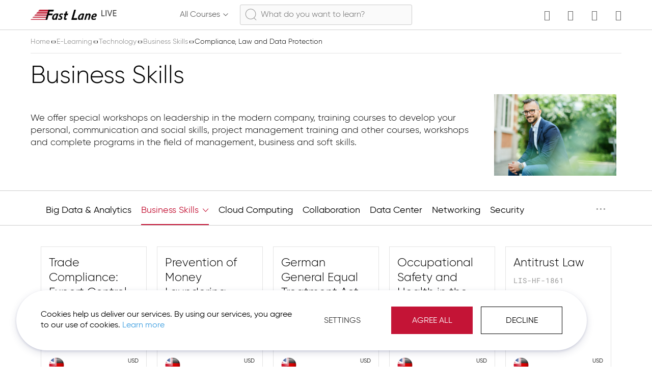

--- FILE ---
content_type: text/html; charset=UTF-8
request_url: https://fastlane.live/ww_en/e-learnings/technology/business-skills/compliance-law-and-data-protection.html
body_size: 28100
content:
<!doctype html>
<html lang="en">
    <head >
        <script>
    var LOCALE = 'en\u002DUS';
    var BASE_URL = 'https\u003A\u002F\u002Ffastlane.live\u002Fww_en\u002F';
    var require = {
        'baseUrl': 'https\u003A\u002F\u002Ffastlane.live\u002Fstatic\u002Fversion1754457583\u002Ffrontend\u002FFastlane\u002Ffastlane\u002Fen_US'
    };</script>        <meta charset="utf-8"/>
<meta name="title" content="Compliance, law and data protection"/>
<meta name="description" content="Compliance, law and data protection"/>
<meta name="keywords" content="Compliance, law and data protection"/>
<meta name="robots" content="INDEX,FOLLOW"/>
<meta name="viewport" content="width=device-width, initial-scale=1"/>
<meta name="format-detection" content="telephone=no"/>
<title>Compliance, law and data protection</title>
<link  rel="stylesheet" type="text/css"  media="all" href="https://fastlane.live/static/version1754457583/frontend/Fastlane/fastlane/en_US/mage/calendar.min.css" />
<link  rel="stylesheet" type="text/css"  media="all" href="https://fastlane.live/static/version1754457583/frontend/Fastlane/fastlane/en_US/css/styles-m.min.css" />
<link  rel="stylesheet" type="text/css"  media="all" href="https://fastlane.live/static/version1754457583/frontend/Fastlane/fastlane/en_US/css/font-external.min.css" />
<link  rel="stylesheet" type="text/css"  media="all" href="https://fastlane.live/static/version1754457583/frontend/Fastlane/fastlane/en_US/jquery/uppy/dist/uppy-custom.min.css" />
<link  rel="stylesheet" type="text/css"  media="all" href="https://fastlane.live/static/version1754457583/frontend/Fastlane/fastlane/en_US/StripeIntegration_Payments/css/wallets.min.css" />
<link  rel="stylesheet" type="text/css"  media="all" href="https://fastlane.live/static/version1754457583/frontend/Fastlane/fastlane/en_US/Iways_Flive/css/select2.min.css" />
<link  rel="stylesheet" type="text/css"  media="screen and (min-width: 768px)" href="https://fastlane.live/static/version1754457583/frontend/Fastlane/fastlane/en_US/css/styles-l.min.css" />
<link  rel="stylesheet" type="text/css"  media="print" href="https://fastlane.live/static/version1754457583/frontend/Fastlane/fastlane/en_US/css/print.min.css" />
<script  type="text/javascript"  src="https://fastlane.live/static/version1754457583/frontend/Fastlane/fastlane/en_US/requirejs/require.min.js"></script>
<script  type="text/javascript"  src="https://fastlane.live/static/version1754457583/frontend/Fastlane/fastlane/en_US/requirejs-min-resolver.min.js"></script>
<script  type="text/javascript"  src="https://fastlane.live/static/version1754457583/frontend/Fastlane/fastlane/en_US/mage/requirejs/mixins.min.js"></script>
<script  type="text/javascript"  src="https://fastlane.live/static/version1754457583/frontend/Fastlane/fastlane/en_US/requirejs-config.min.js"></script>
<link  rel="icon" sizes="32x32" href="https://fastlane.live/static/version1754457583/frontend/Fastlane/fastlane/en_US/Magento_Theme/favicon-32x32.png" />
<link  rel="icon" type="image/x-icon" href="https://fastlane.live/media/favicon/stores/5/favicon-32x32.png" />
<link  rel="shortcut icon" type="image/x-icon" href="https://fastlane.live/media/favicon/stores/5/favicon-32x32.png" />
<meta name="p:domain_verify" content="cffe8b4380449f261aa7b6387866d2fd"/>
<meta prefix="og: http://ogp.me/ns#" property="og:image" content="https://www.fastlane.live/media/meta/ww.png"/>
<meta prefix="og: http://ogp.me/ns#" property="og:title" name="title" content="Welcome to Fast Lane Live">
<meta prefix="og: http://ogp.me/ns#" name="og:url" content="https://www.fastlane.live/ww_en">            <script type="text/x-magento-init">
        {
            "*": {
                "Magento_PageCache/js/form-key-provider": {
                    "isPaginationCacheEnabled":
                        0                }
            }
        }
    </script>

<script type="text/javascript">
    require(
        [
            'jquery',
            'gdprCookie',
        ],

        function(
            $,
            gdprCookie
        ) {
            if(gdprCookie.cookiesMarketingAllowed()) {

                (function(w,d,s,l,i){w[l]=w[l]||[];w[l].push({'gtm.start':
                        new Date().getTime(),event:'gtm.js'});var f=d.getElementsByTagName(s)[0],
                    j=d.createElement(s),dl=l!='dataLayer'?'&l='+l:'';j.async=true;j.src=
                    'https://www.googletagmanager.com/gtm.js?id='+i+dl;f.parentNode.insertBefore(j,f);
                })(window,document,'script','dataLayer','GTM-TR7Z4NZ');
            }
        });

</script>

<script>

</script>

<link rel="stylesheet" type="text/css" media="all" href="https://maxcdn.bootstrapcdn.com/font-awesome/latest/css/font-awesome.min.css">
    </head>
    <body data-container="body"
          data-mage-init='{"loaderAjax": {}, "loader": { "icon": "https://fastlane.live/static/version1754457583/frontend/Fastlane/fastlane/en_US/images/loader-2.gif"}}'
        class="header-bg_black layout--type__conrado layout--wrapper__wrap page-with-filter page-products categorypath-e-learnings-technology-business-skills-compliance-law-and-data-protection category-compliance-law-and-data-protection catalog-category-view page-layout-iways_secondcategory_title_hidden" id="html-body">
        
<script type="text/x-magento-init">
    {
        "*": {
            "Magento_PageBuilder/js/widget-initializer": {
                "config": {"[data-content-type=\"slider\"][data-appearance=\"default\"]":{"Magento_PageBuilder\/js\/content-type\/slider\/appearance\/default\/widget":false},"[data-content-type=\"map\"]":{"Magento_PageBuilder\/js\/content-type\/map\/appearance\/default\/widget":false},"[data-content-type=\"row\"]":{"Magento_PageBuilder\/js\/content-type\/row\/appearance\/default\/widget":false},"[data-content-type=\"tabs\"]":{"Magento_PageBuilder\/js\/content-type\/tabs\/appearance\/default\/widget":false},"[data-content-type=\"slide\"]":{"Magento_PageBuilder\/js\/content-type\/slide\/appearance\/default\/widget":{"buttonSelector":".pagebuilder-slide-button","showOverlay":"hover","dataRole":"slide"}},"[data-content-type=\"banner\"]":{"Magento_PageBuilder\/js\/content-type\/banner\/appearance\/default\/widget":{"buttonSelector":".pagebuilder-banner-button","showOverlay":"hover","dataRole":"banner"}},"[data-content-type=\"buttons\"]":{"Magento_PageBuilder\/js\/content-type\/buttons\/appearance\/inline\/widget":false},"[data-content-type=\"products\"][data-appearance=\"carousel\"]":{"Magento_PageBuilder\/js\/content-type\/products\/appearance\/carousel\/widget":false}},
                "breakpoints": {"desktop":{"label":"Desktop","stage":true,"default":true,"class":"desktop-switcher","icon":"Magento_PageBuilder::css\/images\/switcher\/switcher-desktop.svg","conditions":{"min-width":"1024px"},"options":{"products":{"default":{"slidesToShow":"5"}}}},"tablet":{"conditions":{"max-width":"1024px","min-width":"768px"},"options":{"products":{"default":{"slidesToShow":"4"},"continuous":{"slidesToShow":"3"}}}},"mobile":{"label":"Mobile","stage":true,"class":"mobile-switcher","icon":"Magento_PageBuilder::css\/images\/switcher\/switcher-mobile.svg","media":"only screen and (max-width: 768px)","conditions":{"max-width":"768px","min-width":"640px"},"options":{"products":{"default":{"slidesToShow":"3"}}}},"mobile-small":{"conditions":{"max-width":"640px"},"options":{"products":{"default":{"slidesToShow":"2"},"continuous":{"slidesToShow":"1"}}}}}            }
        }
    }
</script>

<script type="text/x-magento-init">
    {
        "*": {
            "mage/cookies": {
                "expires": null,
                "path": "\u002F",
                "domain": ".fastlane.live",
                "secure": true,
                "lifetime": "3600"
            }
        }
    }
</script>

<script>
    window.cookiesConfig = window.cookiesConfig || {};
    window.cookiesConfig.secure = true;
</script><script>    require.config({
        map: {
            '*': {
                wysiwygAdapter: 'mage/adminhtml/wysiwyg/tiny_mce/tinymceAdapter'
            }
        }
    });</script><script>    require.config({
        paths: {
            googleMaps: 'https\u003A\u002F\u002Fmaps.googleapis.com\u002Fmaps\u002Fapi\u002Fjs\u003Fv\u003D3.53\u0026key\u003D'
        },
        config: {
            'Magento_PageBuilder/js/utils/map': {
                style: '',
            },
            'Magento_PageBuilder/js/content-type/map/preview': {
                apiKey: '',
                apiKeyErrorMessage: 'You\u0020must\u0020provide\u0020a\u0020valid\u0020\u003Ca\u0020href\u003D\u0027https\u003A\u002F\u002Ffastlane.live\u002Fww_en\u002Fadminhtml\u002Fsystem_config\u002Fedit\u002Fsection\u002Fcms\u002F\u0023cms_pagebuilder\u0027\u0020target\u003D\u0027_blank\u0027\u003EGoogle\u0020Maps\u0020API\u0020key\u003C\u002Fa\u003E\u0020to\u0020use\u0020a\u0020map.'
            },
            'Magento_PageBuilder/js/form/element/map': {
                apiKey: '',
                apiKeyErrorMessage: 'You\u0020must\u0020provide\u0020a\u0020valid\u0020\u003Ca\u0020href\u003D\u0027https\u003A\u002F\u002Ffastlane.live\u002Fww_en\u002Fadminhtml\u002Fsystem_config\u002Fedit\u002Fsection\u002Fcms\u002F\u0023cms_pagebuilder\u0027\u0020target\u003D\u0027_blank\u0027\u003EGoogle\u0020Maps\u0020API\u0020key\u003C\u002Fa\u003E\u0020to\u0020use\u0020a\u0020map.'
            },
        }
    });</script><script>
    require.config({
        shim: {
            'Magento_PageBuilder/js/utils/map': {
                deps: ['googleMaps']
            }
        }
    });</script><noscript><iframe src="https://www.googletagmanager.com/ns.html?id=GTM-TR7Z4NZ" height="0" width="0" style="display:none;visibility:hidden"></iframe></noscript>

<script type="text/javascript">
    // require([
    //     'jquery',
    //     'Magento_Customer/js/customer-data'
    // ], function ($, customerData) {
    //     customerData.reload(['cart'], false);
    // });
    window.addEventListener('load', function () {
        require(['Magento_Customer/js/customer-data', 'domReady!'], function (customerData) {
            var sections = ['cart'];
            customerData.initStorage();
            customerData.invalidate(sections);
            customerData.reload(sections, true);
        });
    });
</script>
<div class="mst-gdpr__cookie-bar-wrapper" id="gdprCookieBar">
    <div class="mst-gdpr__cookie-bar">
        <div class="consent-text">
            Cookies help us deliver our services. By using our services, you agree to our use of cookies. <a href="https://fastlane.live/ww_en/privacy-policy/">Learn more</a>        </div>

        <div class="mst-gdpr__buttons">
            <button type="button" class="action" data-trigger-settings="trigger">
                <span>Settings</span>
            </button>

            <button class="action primary" data-trigger-settings="agree">Agree All</button>
                            <button class="action" data-trigger-settings="decline">Decline</button>
                    </div>
    </div>
</div>
<div class="mst-gdpr__cookie-bar-overlay" id="gdprCookieBarOverlay"></div>
<script type="text/x-magento-init">{"*":{"Mirasvit_GdprCookie\/js\/cookieBar":{"allowUrl":"https:\/\/fastlane.live\/ww_en\/gdpr_cookie\/cookie\/allow\/","declineUrl":"https:\/\/fastlane.live\/ww_en\/gdpr_cookie\/cookie\/decline\/","lockScreen":false,"groupCookieName":"gdpr_cookie_groups","consentCookieName":"gdpr_cookie_consent"}}}</script>
<script type="text/x-magento-init">
    {"*":{"Mirasvit_GdprCookie\/js\/cookieFilter":{"groups":{"1":["gdpr_cookie_consent","gdpr_cookie_groups","FLL_FRONTEND","FLL_FRONTEND","form_key","Mage-cache-sessid","Mage-cache-storage","Mage-cache-storage-section-invalidation","Mage-cache-timeout","Mage-messages","PHPSESSID","product_data_storage","recently_compared_product","private_content_version","__cf_bm","disableNewsletterPopup","recently_compared_product_previous","recently_viewed_product","recently_viewed_product_previous","section_data_ids"],"2":["geo_country","geo_country_name"],"3":["_ga","_gat","_gid","_dc_gtm_UA-102773078-1","user_allowed_save_cookie","collect","YSC","VISITOR_INFO1_LIVE"]},"groupCookieName":"gdpr_cookie_groups","consentCookieName":"gdpr_cookie_consent"}}}</script>

<div style="display: none;" data-bind="mageInit: {
        'Magento_Ui/js/modal/modal':{
            'type': 'popup',
            'title': 'Privacy Overview',
            'trigger': '[data-trigger-settings=trigger]',
            'responsive': true,
            'innerScroll': true,
            'modalClass': 'cookie-modal-settings popup--classic',
            'buttons': [{
                text: jQuery.mage.__('Back'),
                class: 'action primary mst-gdpr__cookie-settings--back-btn',
                click: function (){
                    this.closeModal();
                }
            },{
                text: jQuery.mage.__('Apply'),
                class: 'action primary mst-gdpr__cookie-settings--success-btn'
            }]
        }}">
    <div class="content">
        <div class="modal-text">
            This website uses cookies to improve your experience while you navigate through the website. Out of these cookies, the cookies that are categorized as necessary are stored on your browser as they are essential for the working of basic functionalities of the website. We also use third-party cookies that help us analyze and understand how you use this website. These cookies will be stored in your browser only with your consent. You also have the option to opt-out of these cookies. But opting out of some of these cookies may have an effect on your browsing experience.        </div>
        <div class="group-content">
                            <div class="cookie-group-container cookie-group-container-1">
    <div class="title-container">
        <h4 class="title">
            Essential        </h4>
                <label class="switch">
            <span style="display: none">Allow</span>
            <input id="allowed-group-1" class="checkbox" type="checkbox" value="1" disabled checked data-group-id="1" name="allowed-group-1" aria-label="Allow">
            <span class="slider round disabled"></span>
        </label>

        <div class="content">
            <div>
                Essential cookies help make a website usable by enabling basic functions like course bookings and access to secure areas of the website. The website cannot function properly without these cookies.            </div>
            <table style="display: none">
                <tr>
                    <th>Name</th>
                    <th>Description</th>
                    <th>Lifetime</th>
                </tr>
                                    <tr>
                        <td>gdpr_cookie_consent</td>
                        <td>Stores the user&#039;s cookie consent state for the current domain</td>
                        <td>1 Year</td>
                    </tr>
                                    <tr>
                        <td>gdpr_cookie_groups</td>
                        <td>Stores the user&#039;s cookie consent state for the current domain</td>
                        <td>1 Year</td>
                    </tr>
                                    <tr>
                        <td>FLL_FRONTEND</td>
                        <td>Used for redirecting to sso client</td>
                        <td>1 Year</td>
                    </tr>
                                    <tr>
                        <td>FLL_VIEW</td>
                        <td>Used to remember the store view you were last on.</td>
                        <td>1 Year</td>
                    </tr>
                                    <tr>
                        <td>form_key</td>
                        <td>Ensures visitor browsing-security by preventing cross-site request forgery. This cookie is essential for the security of the website and visitor.</td>
                        <td>1 Day</td>
                    </tr>
                                    <tr>
                        <td>mage-cache-sessid</td>
                        <td>This cookie is used in context with load balancing - This optimizes the response rate between the visitor and the site, by distributing the traffic load on multiple network links or servers.</td>
                        <td>1 Day</td>
                    </tr>
                                    <tr>
                        <td>mage-cache-storage</td>
                        <td>This cookie is used in context with load balancing - This optimizes the response rate between the visitor and the site, by distributing the traffic load on multiple network links or servers.</td>
                        <td>1 Day</td>
                    </tr>
                                    <tr>
                        <td>mage-cache-storage-section-invalidation</td>
                        <td>This cookie is used in context with load balancing - This optimizes the response rate between the visitor and the site, by distributing the traffic load on multiple network links or servers.</td>
                        <td>1 Day</td>
                    </tr>
                                    <tr>
                        <td>mage-cache-timeout</td>
                        <td>This cookie is necessary for the cache function. A cache is used by the website to optimize the response time between the visitor and the website. The cache is usually stored on the visitor’s browser.</td>
                        <td>1 Day</td>
                    </tr>
                                    <tr>
                        <td>mage-messages</td>
                        <td>Necessary for the functionality of the website&#039;s chat-box function.</td>
                        <td>1 Day</td>
                    </tr>
                                    <tr>
                        <td>PHPSESSID</td>
                        <td>Preserves user session state across page requests.</td>
                        <td>1 Day</td>
                    </tr>
                                    <tr>
                        <td>product_data_storage</td>
                        <td>Necessary for the compare-products function on the website.</td>
                        <td>1 Day</td>
                    </tr>
                                    <tr>
                        <td>recently_compared_product</td>
                        <td>Necessary for the compare-products function on the website.</td>
                        <td>1 Day</td>
                    </tr>
                                    <tr>
                        <td>private_content_version</td>
                        <td>Appends a random, unique number and time to pages with customer content to prevent them from being cached on the server.</td>
                        <td>1 Year</td>
                    </tr>
                                    <tr>
                        <td>__cf_bm</td>
                        <td>This cookie is used to distinguish between humans and bots. This is beneficial for the website, in order to make valid reports on the use of their website.</td>
                        <td>1 Day</td>
                    </tr>
                                    <tr>
                        <td>disableNewsletterPopup</td>
                        <td>Used for disabling newsletter popup</td>
                        <td>1 Year</td>
                    </tr>
                                    <tr>
                        <td>recently_compared_product_previous</td>
                        <td>Collects information on which products have been viewed by the visitor - This is used for optimizing the specific visitor&#039;s navigation on the website.</td>
                        <td>1 Day</td>
                    </tr>
                                    <tr>
                        <td>recently_viewed_product</td>
                        <td>Collects information on which products have been viewed by the visitor - This is used for optimizing the specific visitor&#039;s navigation on the website.</td>
                        <td>1 Day</td>
                    </tr>
                                    <tr>
                        <td>recently_viewed_product_previous</td>
                        <td>Collects information on which products have been viewed by the visitor - This is used for optimizing the specific visitor&#039;s navigation on the website.</td>
                        <td>1 Day</td>
                    </tr>
                                    <tr>
                        <td>section_data_ids</td>
                        <td>Used in context with the shopping cart functionality. Remembers any wish-list products and visitor credentials when checking out.</td>
                        <td>1 Day</td>
                    </tr>
                            </table>
        </div>
    </div>

</div>

<script>
    require([
        'jquery',
        'collapsible'
    ], function ($) {
        var elSelector = ".cookie-group-container-1";
        $(elSelector).collapsible(
            {header: $(elSelector + " .title"), content: $(elSelector + " .content")}
        );
    });
</script>
                            <div class="cookie-group-container cookie-group-container-2">
    <div class="title-container">
        <h4 class="title">
            Functional        </h4>
                <label class="switch">
            <span style="display: none">Allow</span>
            <input id="allowed-group-2" class="checkbox" type="checkbox" value="1"  checked data-group-id="2" name="allowed-group-2" aria-label="Allow">
            <span class="slider round "></span>
        </label>

        <div class="content">
            <div>
                These cookies allow us to analyze your use of the sites, evaluate and improve our performance, and provide a better experience. For example, they help us to know which pages are the most popular and see how visitors move around the sites. They also help power optional features, like social sharing tools.            </div>
            <table style="display: none">
                <tr>
                    <th>Name</th>
                    <th>Description</th>
                    <th>Lifetime</th>
                </tr>
                                    <tr>
                        <td>geo_country</td>
                        <td></td>
                        <td>29 Days</td>
                    </tr>
                                    <tr>
                        <td>geo_country_name</td>
                        <td></td>
                        <td>29 Days</td>
                    </tr>
                            </table>
        </div>
    </div>

</div>

<script>
    require([
        'jquery',
        'collapsible'
    ], function ($) {
        var elSelector = ".cookie-group-container-2";
        $(elSelector).collapsible(
            {header: $(elSelector + " .title"), content: $(elSelector + " .content")}
        );
    });
</script>
                            <div class="cookie-group-container cookie-group-container-3">
    <div class="title-container">
        <h4 class="title">
            Marketing        </h4>
                <label class="switch">
            <span style="display: none">Allow</span>
            <input id="allowed-group-3" class="checkbox" type="checkbox" value="1"  checked data-group-id="3" name="allowed-group-3" aria-label="Allow">
            <span class="slider round "></span>
        </label>

        <div class="content">
            <div>
                These cookies may be set through our site by our advertising partners. They may be used by those companies to build a profile of your interests and show you relevant adverts on other sites. They do not store directly personal information but are based on uniquely identifying your browser and internet device. If you do not allow these cookies, you will experience less targeted advertising.            </div>
            <table style="display: none">
                <tr>
                    <th>Name</th>
                    <th>Description</th>
                    <th>Lifetime</th>
                </tr>
                                    <tr>
                        <td>_ga</td>
                        <td>Registers a unique ID that is used to generate statistical data on how the visitor uses the website.</td>
                        <td>1 Year</td>
                    </tr>
                                    <tr>
                        <td>_gat</td>
                        <td>Used by Google Analytics to throttle request rate</td>
                        <td>1 Day</td>
                    </tr>
                                    <tr>
                        <td>_gid</td>
                        <td>Registers a unique ID that is used to generate statistical data on how the visitor uses the website.</td>
                        <td>1 Day</td>
                    </tr>
                                    <tr>
                        <td>_dc_gtm_UA_#</td>
                        <td>Used by Google Tag Manager to control the loading of a Google Analytics script tag.</td>
                        <td>1 Year</td>
                    </tr>
                                    <tr>
                        <td>_ga_#</td>
                        <td>Used by Google Analytics to collect data on the number of times a user has visited the website as well as dates for the first and most recent visit.</td>
                        <td>1 Year</td>
                    </tr>
                                    <tr>
                        <td>collect</td>
                        <td>Used to send data to Google Analytics about the visitor&#039;s device and behavior. Tracks the visitor across devices and marketing channels.</td>
                        <td>1 Year</td>
                    </tr>
                                    <tr>
                        <td>YSC</td>
                        <td>Registers a unique ID to keep statistics of what videos from YouTube the user has seen.</td>
                        <td>1 Year</td>
                    </tr>
                                    <tr>
                        <td>VISITOR_INFO1_LIVE</td>
                        <td>Tries to estimate the users bandwidth on pages with integrated YouTube videos.</td>
                        <td>179 Days</td>
                    </tr>
                            </table>
        </div>
    </div>

</div>

<script>
    require([
        'jquery',
        'collapsible'
    ], function ($) {
        var elSelector = ".cookie-group-container-3";
        $(elSelector).collapsible(
            {header: $(elSelector + " .title"), content: $(elSelector + " .content")}
        );
    });
</script>
                    </div>
    </div>
</div>
<div class="page-wrapper"><header class="page-header"><div class="header content"><div class="header-part-left">
<span data-action="toggle-nav" class="action nav-toggle" id="mobile-nav-icon-container">
    <div id="mobile-nav-icon">
      <span></span>
      <span></span>
      <span></span>
      <span></span>
    </div>
    </span>
<span id="nav-open-page-overlay"></span>
<div class="fl_offcanvas--wrapper">
    <ul class="fl_offcanvas--nav">
        <li>
            <a class="parent open">Courses</a>
            <ul class="submenu open">
                <li><a href="https://fastlane.live/ww_en/e-learnings/vendor-technology.html">Vendors</a></li>
                <li><a href="https://fastlane.live/ww_en/e-learnings/technology.html">Technology</a></li>
                <li><a href="https://fastlane.live/ww_en/e-learnings.html">Popular</a></li>
            </ul>
        </li>
        <li>
            <a class="parent open">Services</a>
            <ul class="submenu open">
                <li><a href="accreditations">Classroom Training</a></li>
            </ul>
        </li>
    </ul>
</div><a
    class="logo"
    href="https://fastlane.live/ww_en/"
    title="Magento Commerce"
    aria-label="store logo">
    <img src="https://fastlane.live/media/logo/default/logo_email_2.png"
         title="Magento&#x20;Commerce"
         alt="Magento&#x20;Commerce"
         width="170"             />
</a>

    </div><div class="header-part-center">
<div class="sections nav-sections">
    <div class="section-items nav-sections-items">
        <div id="cms.store.mega.menu" class="store-menu section-item-content nav-sections-item-content">
            <nav class="navigation" data-action="navigation">
                <ul>
                    <li class="level0 nav-0 level-top">
                        <a class="level-top mega-menu-top-menu" href="/" data-bind="scope: 'mega_menu_content'">
                            <span class="ico-fastlane ico-fastlane-view-list"></span>
                            <span>All Courses</span>
                            <span class="icon-down"></span>
                        </a>
                        <div class="cms-nav-wrapper" data-block="mega_menu">
                            <div class="block block-cms-nav empty"
                                 data-role="dropdownDialog"
                                 data-mage-init='{"dropdownDialog":{
                                    "triggerEvent":"mouseenter",
                                    "appendTo":"[data-block=mega_menu]",
                                    "triggerTarget":".mega-menu-top-menu",
                                    "timeout": "200",
                                    "closeOnMouseLeave": true,
                                    "closeOnEscape": true,
                                    "triggerClass":"active",
                                    "parentClass":"active",
                                    "buttons":[]}}'>
                                <div id="mega-menu-content-wrapper" data-bind="scope: 'mega_menu_content'">
                                    <button type="button"
                                            id="btn-mega-menu-close"
                                            class="action close"
                                            data-action="close"
                                            data-bind="attr: { title: $t('Close') }">
                                        <span><!-- ko i18n: 'Close' --><!-- /ko --></span>
                                    </button>
                                    <div id="mega_menu_tabs" class="mega-menu-tabs">
                                        <div class="block-title">
                                            <ul>
                                                <li><a href="#fragment-1"><span>Vendors</span></a></li>
                                                <li><a href="#fragment-2"><span>Technology</span></a></li>
                                                <li><a href="#fragment-3"><span>End User Training</span></a></li>
                                                <li><a href="#fragment-4"><span>Business Skills</span></a></li>
<!--                                                <li><a href="#fragment-4"><span>--><!--</span></a></li>-->
                                                <li><a href="#fragment-5"><span>Remote Labs</span></a></li>
                                            </ul>
                                        </div>
                                        <div class="block-content">
                                            <div id="fragment-1">
                                                <div class="mega-menu-vendors">
                                                    
<div class="grid">
    <ol>
                    <li>
                <a href="https://fastlane.live/ww_en/e-learnings/vendor-technology/amazon-web-services.html">
                    <img class="lazy" src="/media/catalog/category/aws2.png" alt="Amazon Web Services">
                </a>
            </li>
                    <li>
                <a href="https://fastlane.live/ww_en/e-learnings/vendor-technology/aruba.html">
                    <img class="lazy" src="/media/catalog/category/aruba_2_.png" alt="Aruba">
                </a>
            </li>
                    <li>
                <a href="https://fastlane.live/ww_en/e-learnings/vendor-technology/certnexus.html">
                    <img class="lazy" src="/media/catalog/category/CertNexus-logo-SC-1.png" alt="CertNexus">
                </a>
            </li>
                    <li>
                <a href="https://fastlane.live/ww_en/e-learnings/vendor-technology/cisco.html">
                    <img class="lazy" src="/media/catalog/category/Cisco_small.png" alt="Cisco">
                </a>
            </li>
                    <li>
                <a href="https://fastlane.live/ww_en/e-learnings/vendor-technology/juniper.html">
                    <img class="lazy" src="/media/catalog/category/juniper_small_2_2.png" alt="Juniper">
                </a>
            </li>
                    <li>
                <a href="https://fastlane.live/ww_en/e-learnings/vendor-technology/microsoft.html">
                    <img class="lazy" src="/media/catalog/category/Microsoft_small.png" alt="Microsoft">
                </a>
            </li>
                    <li>
                <a href="https://fastlane.live/ww_en/e-learnings/vendor-technology/micro-focus.html">
                    <img class="lazy" src="/media/catalog/category/Micro_Focus_small.png" alt="Micro Focus">
                </a>
            </li>
                    <li>
                <a href="https://fastlane.live/ww_en/e-learnings/vendor-technology/netapp.html">
                    <img class="lazy" src="/media/catalog/category/NetApp_small2.png" alt="NetApp">
                </a>
            </li>
                    <li>
                <a href="https://fastlane.live/ww_en/e-learnings/vendor-technology/peoplecert.html">
                    <img class="lazy" src="/media/catalog/category/people-cert-logo.png" alt="PeopleCert">
                </a>
            </li>
                    <li>
                <a href="https://fastlane.live/ww_en/e-learnings/vendor-technology/red-hat.html">
                    <img class="lazy" src="/media/catalog/category/RedHat_small.png" alt="Red Hat">
                </a>
            </li>
                    <li>
                <a href="https://fastlane.live/ww_en/e-learnings/vendor-technology/suse.html">
                    <img class="lazy" src="/media/catalog/category/SUSE_Logo-hor_L_Green-pos_sRGB_SMALL.png" alt="SUSE">
                </a>
            </li>
                    <li>
                <a href="https://fastlane.live/ww_en/e-learnings/vendor-technology/the-training-room-for-business.html">
                    <img class="lazy" src="/media/catalog/category/TTR4B_logo_menu.png" alt="The Training Room for Business">
                </a>
            </li>
            </ol>
</div>
<div class="widget block block-category-link">
    <a href="https://fastlane.live/ww_en/e-learnings/vendor-technology.html" class="btn action secondary revert">
        <span>All Vendors</span>
    </a>
</div>
                                                                                                    </div>
                                            </div>
                                            <div id="fragment-2">
                                                
<div class="mega-menu-technology">
    <div class="row">

                    <div class="col-d-3">
                <div class="block-content-inner">
                    <a href="https://fastlane.live/ww_en/e-learnings/technology/big-data-analytics.html">
                        <span class="big-data"></span>
                    </a>
                    <strong class="subtitle">
                        <a href="https://fastlane.live/ww_en/e-learnings/technology/big-data-analytics.html" class="highlight">Big Data & Analytics</a>
                    </strong>
                </div>
            </div>
                    <div class="col-d-3">
                <div class="block-content-inner">
                    <a href="https://fastlane.live/ww_en/e-learnings/technology/business-skills.html">
                        <span class="business-skills"></span>
                    </a>
                    <strong class="subtitle">
                        <a href="https://fastlane.live/ww_en/e-learnings/technology/business-skills.html" class="highlight">Business Skills</a>
                    </strong>
                </div>
            </div>
                    <div class="col-d-3">
                <div class="block-content-inner">
                    <a href="https://fastlane.live/ww_en/e-learnings/technology/cloud-computing.html">
                        <span class="cloud-computing"></span>
                    </a>
                    <strong class="subtitle">
                        <a href="https://fastlane.live/ww_en/e-learnings/technology/cloud-computing.html" class="highlight">Cloud Computing</a>
                    </strong>
                </div>
            </div>
                    <div class="col-d-3">
                <div class="block-content-inner">
                    <a href="https://fastlane.live/ww_en/e-learnings/technology/collaboration.html">
                        <span class="collaboration"></span>
                    </a>
                    <strong class="subtitle">
                        <a href="https://fastlane.live/ww_en/e-learnings/technology/collaboration.html" class="highlight">Collaboration</a>
                    </strong>
                </div>
            </div>
                    <div class="col-d-3">
                <div class="block-content-inner">
                    <a href="https://fastlane.live/ww_en/e-learnings/technology/data-center.html">
                        <span class="data-center"></span>
                    </a>
                    <strong class="subtitle">
                        <a href="https://fastlane.live/ww_en/e-learnings/technology/data-center.html" class="highlight">Data Center</a>
                    </strong>
                </div>
            </div>
                    <div class="col-d-3">
                <div class="block-content-inner">
                    <a href="https://fastlane.live/ww_en/e-learnings/technology/networking.html">
                        <span class="networking"></span>
                    </a>
                    <strong class="subtitle">
                        <a href="https://fastlane.live/ww_en/e-learnings/technology/networking.html" class="highlight">Networking</a>
                    </strong>
                </div>
            </div>
                    <div class="col-d-3">
                <div class="block-content-inner">
                    <a href="https://fastlane.live/ww_en/e-learnings/technology/security.html">
                        <span class="security"></span>
                    </a>
                    <strong class="subtitle">
                        <a href="https://fastlane.live/ww_en/e-learnings/technology/security.html" class="highlight">Security</a>
                    </strong>
                </div>
            </div>
                    <div class="col-d-3">
                <div class="block-content-inner">
                    <a href="https://fastlane.live/ww_en/e-learnings/technology/software-engineering.html">
                        <span class="page-icon icon-software-development"></span>
                    </a>
                    <strong class="subtitle">
                        <a href="https://fastlane.live/ww_en/e-learnings/technology/software-engineering.html" class="highlight">Software Engineering</a>
                    </strong>
                </div>
            </div>
            </div>
    <div class="widget block block-category-link">
        <a href="https://fastlane.live/ww_en/e-learnings/technology.html" class="btn action secondary revert">
            <span>All Technologies</span>
        </a>
    </div>
</div>                                            </div>
                                            <div id="fragment-3">
                                                
<div class="mega-menu-end-user-training">
    <div class="row">

                    <div class="col-d-3">
                <div class="block-content-inner">
                    <a href="https://fastlane.live/ww_en/end-user-training/adobe.html">
                        <span class="adobe"></span>
                    </a>
                    <strong class="subtitle">
                        <a href="https://fastlane.live/ww_en/end-user-training/adobe.html" class="highlight">Adobe</a>
                    </strong>
                </div>
            </div>
                    <div class="col-d-3">
                <div class="block-content-inner">
                    <a href="https://fastlane.live/ww_en/end-user-training/data-science.html">
                        <span class="data-science"></span>
                    </a>
                    <strong class="subtitle">
                        <a href="https://fastlane.live/ww_en/end-user-training/data-science.html" class="highlight">Data Science</a>
                    </strong>
                </div>
            </div>
                    <div class="col-d-3">
                <div class="block-content-inner">
                    <a href="https://fastlane.live/ww_en/end-user-training/oracle.html">
                        <span class="oracle"></span>
                    </a>
                    <strong class="subtitle">
                        <a href="https://fastlane.live/ww_en/end-user-training/oracle.html" class="highlight">Oracle</a>
                    </strong>
                </div>
            </div>
                    <div class="col-d-3">
                <div class="block-content-inner">
                    <a href="https://fastlane.live/ww_en/end-user-training/google-workspace.html">
                        <span class="google-workspace"></span>
                    </a>
                    <strong class="subtitle">
                        <a href="https://fastlane.live/ww_en/end-user-training/google-workspace.html" class="highlight">Google Workspace</a>
                    </strong>
                </div>
            </div>
                    <div class="col-d-3">
                <div class="block-content-inner">
                    <a href="https://fastlane.live/ww_en/end-user-training/microsoft-office.html">
                        <span class="microsoft-office"></span>
                    </a>
                    <strong class="subtitle">
                        <a href="https://fastlane.live/ww_en/end-user-training/microsoft-office.html" class="highlight">Microsoft Office</a>
                    </strong>
                </div>
            </div>
                    <div class="col-d-3">
                <div class="block-content-inner">
                    <a href="https://fastlane.live/ww_en/end-user-training/microsoft-windows.html">
                        <span class="microsoft-windows"></span>
                    </a>
                    <strong class="subtitle">
                        <a href="https://fastlane.live/ww_en/end-user-training/microsoft-windows.html" class="highlight">Microsoft Windows</a>
                    </strong>
                </div>
            </div>
                    <div class="col-d-3">
                <div class="block-content-inner">
                    <a href="https://fastlane.live/ww_en/end-user-training/security.html">
                        <span class="security"></span>
                    </a>
                    <strong class="subtitle">
                        <a href="https://fastlane.live/ww_en/end-user-training/security.html" class="highlight">Security</a>
                    </strong>
                </div>
            </div>
                    <div class="col-d-3">
                <div class="block-content-inner">
                    <a href="https://fastlane.live/ww_en/end-user-training/web-design-and-cms.html">
                        <span class="web-design-and-cms"></span>
                    </a>
                    <strong class="subtitle">
                        <a href="https://fastlane.live/ww_en/end-user-training/web-design-and-cms.html" class="highlight">Web Design & CMS</a>
                    </strong>
                </div>
            </div>
            </div>
    <div class="widget block block-category-link">
        <a href="https://fastlane.live/ww_en/end-user-training.html" class="btn action secondary revert">
            <span>All end user training</span>
        </a>
    </div>
</div>
                                            </div>
                                            <div id="fragment-4">
                                                
<div class="mega-menu-technology">

    <div class="block widget block-products-list grid">
                        <div class="block-content">
            <!-- new_products_content_widget_grid-->            <div class="products-grid grid">
                <ol class="product-items widget-product-grid">
                                                                <li class="product-item">                        <a href="https://fastlane.live/ww_en/e-learning/authentic-and-successful-presentations-hf-1808.html">
                            <div class="product-item-info">
                                <div class="product-item-details">
                                    <h3 class="product-item-name">
                                        <span title="Authentic and Successful Presentations" class="product-item-link">
                                            Authentic and Successful Presentations                                        </span>
                                    </h3>

                                                                    </div>
                                <div class="product-item-additional-extra">
                                                                                                                                                    <span>LIS-HF-1808</span>
                                                                    </div>
                            </div>
                            <div class="product-item-wrapper">
                                                                <div class="product-item-photo ">
                                    <span class="product-image-container">
    <span class="product-image-wrapper lazy" data-src="https://fastlane.live/media/catalog/product/cache/0a5064cc93b94e5a60199e6e0b18dd60/h/u/hunters-race-mybhn8kaaec-unsplash.jpg" style="padding-bottom: 59.259259259259%;">
<!--        <img class="product-image-photo lazy"-->
<!--            --><!--             data-src="--><!--"-->
<!--             width="--><!--"-->
<!--             height="--><!--"-->
<!--             alt="--><!--"/>-->
    </span>
</span>
                                </div>
                            </div>
                        </a>
                                                                                                    </li>                                    </ol>
            </div>
                    </div>
    </div>
<div class="widget block block-category-link">
    <a href="https://fastlane.live/ww_en/e-learnings/technology/business-skills.html" class="btn action secondary revert">
        <span>All Business Skills training</span>
    </a>
</div>
</div>
                                            </div>
<!--                                            <div id="fragment-4">-->
<!--                                                --><!--                                            </div>-->
                                            <div id="fragment-5">
                                                
<div class="row menu-remote-labs-content">
    <div class="col-l-4">
        <div class="block-content-inner">
            <a href="https://fastlane.live/ww_en/remote-labs" title="Remote Labs">
                <img class="lazy" data-src="https://fastlane.live/static/version1754457583/frontend/Fastlane/fastlane/en_US/images/remote_labs/lab-infrastructure.png"" alt="Remote Labs Infrastructure">
            </a>
            <strong class="subtitle">
                <a href="https://fastlane.live/ww_en/remote-labs" class="highlight">Remote Labs Infrastructure</a>
            </strong>
            <p>We offer our customers a unique lab environment for 20+ leading technology vendors. More than 550 high-end remote labs are available worldwide, 24 hours a day, with dedicated live-support.</p>
        </div>
    </div>
    <div class="col-l-4">
        <div class="block-content-inner">
            <a href="https://fastlane.live/ww_en/remote-labs.html">
                <img class="lazy" data-src="https://fastlane.live/static/version1754457583/frontend/Fastlane/fastlane/en_US/images/remote_labs/lab-rental.png"" alt="Remote Lab Rental">
            </a>
            <strong class="subtitle">
                <a href="https://fastlane.live/ww_en/remote-labs.html" class="highlight">Remote Lab Rental</a>
            </strong>
            <p>We rent out our training labs worldwide. You can opt to access our labs by the day or week, with excellent service assured around the clock.</p>
        </div>
    </div>
    <div class="col-l-4">
        <div class="block-content-inner">
            <a href="https://fastlane.live/ww_en/lab-hosting" title="Lab Hosting">
                <img class="lazy" data-src="https://fastlane.live/static/version1754457583/frontend/Fastlane/fastlane/en_US/images/remote_labs/lab-hosting.png"" alt="Lab Hosting Service">
            </a>
            <strong class="subtitle">
                <a href="https://fastlane.live/ww_en/lab-hosting" class="highlight">Lab Hosting Service</a>
            </strong>
            <p>Our Hosting Service will take your company's training to the next level, offering a custom solution including a lab environment simulating real-life workplace scenarios as well as offering complementary exercises.</p>
        </div>
    </div>
</div>
                                            </div>
                                        </div>
                                    </div>
                                    <script type="text/javascript">
                                        require([
                                                'jquery',
                                                'jquery-ui-modules/tabs'
                                            ],
                                            function($, tabs) {
                                                $("#mega_menu_tabs").tabs({
                                                    event: "mouseover"
                                                });
                                            }
                                        );
                                    </script>
                                </div>
                            </div>
                        </div>
                    </li>
                </ul>
            </nav>
        </div>
    </div>
</div>
<div class="block block-search">
    <div class="block block-title"><strong>Search</strong></div>
    <div class="block block-content dropdown switcher-dropdown">
        <form class="form minisearch" id="search_mini_form" action="https://fastlane.live/ww_en/catalogsearch/result/" method="get">
            <div class="field search">
                <label class="label" for="search" data-role="minisearch-label">
                    <span>Search</span>
                </label>
                <div class="control icon-search">
                    <input id="search"
                           type="text"
                           name="q"
                           value=""
                           placeholder="What do you want to learn?"
                           onfocus="this.placeholder=''"
                           onblur="this.placeholder='What do you want to learn?'"
                           class="input-text"
                           maxlength="128"
                           role="combobox"
                           aria-haspopup="false"
                           aria-autocomplete="both"
                           autocomplete="off"/>
                    <div id="search_autocomplete" class="search-autocomplete"></div>
                    <div class="nested">
    <a class="action advanced" href="https://fastlane.live/ww_en/catalogsearch/advanced/" data-action="advanced-search">
        Advanced Search    </a>
</div>
                </div>
            </div>
            <div class="actions">
                <button type="submit"
                        title="Search"
                        class="action search">
                </button>
            </div>
        </form>
    </div>
</div>
</div><div class="header-part-right">
<div data-block="minicart" class="minicart-wrapper">
    <a class="action showcart"
       href="https://fastlane.live/ww_en/checkout/cart/"
       data-bind="scope: 'minicart_content'"
       title="My Cart">
        <span class="text">My Cart</span>
        <span class="counter qty empty"
              data-bind="css: { empty: !!getCartParam('summary_count') == false }, blockLoader: isLoading">
            <span class="counter-number"><!-- ko text: getCartParam('summary_count') --><!-- /ko --></span>
            <span class="counter-label">
            <!-- ko if: getCartParam('summary_count') -->
                <!-- ko text: getCartParam('summary_count') --><!-- /ko -->
                <!-- ko i18n: 'items' --><!-- /ko -->
            <!-- /ko -->
            </span>
        </span>
    </a>
            <div class="block block-minicart empty"
             data-role="dropdownDialog"
             data-mage-init='{"dropdownDialog":{
                "triggerEvent":"mouseenter touchstart",
                "appendTo":"[data-block=minicart]",
                "triggerTarget":".showcart",
                "timeout": "200",
                "closeOnMouseLeave": true,
                "closeOnEscape": true,
                "triggerClass":"active",
                "parentClass":"active",
                "buttons":[]}}'>
            <div id="minicart-content-wrapper" data-bind="scope: 'minicart_content'">
                <!-- ko template: getTemplate() --><!-- /ko -->
            </div>
                    </div>
        <script>
        window.checkout = {"shoppingCartUrl":"https:\/\/fastlane.live\/ww_en\/checkout\/cart\/","checkoutUrl":"https:\/\/fastlane.live\/ww_en\/checkout\/","updateItemQtyUrl":"https:\/\/fastlane.live\/ww_en\/checkout\/sidebar\/updateItemQty\/","removeItemUrl":"https:\/\/fastlane.live\/ww_en\/checkout\/sidebar\/removeItem\/","imageTemplate":"Magento_Catalog\/product\/image_with_borders","baseUrl":"https:\/\/fastlane.live\/ww_en\/","minicartMaxItemsVisible":5,"websiteId":"3","maxItemsToDisplay":10,"storeId":"5","storeGroupId":"3","customerLoginUrl":"https:\/\/fastlane.live\/ww_en\/customer\/account\/login\/referer\/aHR0cHM6Ly9mYXN0bGFuZS5saXZlL3d3X2VuL2UtbGVhcm5pbmdzL3RlY2hub2xvZ3kvYnVzaW5lc3Mtc2tpbGxzL2NvbXBsaWFuY2UtbGF3LWFuZC1kYXRhLXByb3RlY3Rpb24uaHRtbA~~\/","isRedirectRequired":false,"autocomplete":"off","captcha":{"user_login":{"isCaseSensitive":false,"imageHeight":50,"imageSrc":"","refreshUrl":"https:\/\/fastlane.live\/ww_en\/captcha\/refresh\/","isRequired":false,"timestamp":1769659974}}};
    </script>
    <script type="text/x-magento-init">
    {
        "[data-block='minicart']": {
            "Magento_Ui/js/core/app": {"components":{"minicart_content":{"children":{"subtotal.container":{"children":{"subtotal":{"children":{"subtotal.totals":{"config":{"display_cart_subtotal_incl_tax":0,"display_cart_subtotal_excl_tax":1,"template":"Magento_Tax\/checkout\/minicart\/subtotal\/totals"},"children":{"subtotal.totals.msrp":{"component":"Magento_Msrp\/js\/view\/checkout\/minicart\/subtotal\/totals","config":{"displayArea":"minicart-subtotal-hidden","template":"Magento_Msrp\/checkout\/minicart\/subtotal\/totals"}}},"component":"Magento_Tax\/js\/view\/checkout\/minicart\/subtotal\/totals"}},"component":"uiComponent","config":{"template":"Magento_Checkout\/minicart\/subtotal"}}},"component":"uiComponent","config":{"displayArea":"subtotalContainer"}},"item.renderer":{"component":"Magento_Checkout\/js\/view\/cart-item-renderer","config":{"displayArea":"defaultRenderer","template":"Magento_Checkout\/minicart\/item\/default"},"children":{"item.image":{"component":"Magento_Catalog\/js\/view\/image","config":{"template":"Magento_Catalog\/product\/image","displayArea":"itemImage"}},"checkout.cart.item.price.sidebar":{"component":"uiComponent","config":{"template":"Magento_Checkout\/minicart\/item\/price","displayArea":"priceSidebar"}}}},"extra_info":{"component":"uiComponent","config":{"displayArea":"extraInfo"}},"promotion":{"component":"uiComponent","config":{"displayArea":"promotion"}}},"config":{"itemRenderer":{"default":"defaultRenderer","simple":"defaultRenderer","virtual":"defaultRenderer"},"template":"Magento_Checkout\/minicart\/content"},"component":"Magento_Checkout\/js\/view\/minicart"}},"types":[]}        },
        "*": {
            "Magento_Ui/js/block-loader": "https://fastlane.live/static/version1754457583/frontend/Fastlane/fastlane/en_US/images/loader-1.gif"
        }
    }
    </script>
</div>


<div class="nav-section-icon-item">
    <a href="https://helpcenter.fastlane.live" target="_blank" title="Help center"><i class="fll_icon fll_icon_help"></i></a>
</div>
<div
    class="switcher language switcher-language"
    data-ui-id="language-switcher"
    id="switcher-language"
    title="Choose your Language">
    <strong class="label switcher-label"><span>Language</span></strong>
    <div class="actions dropdown options switcher-options">
        <div class="action toggle switcher-trigger" id="switcher-language-trigger">
            <strong class="view-ww_en"></strong>
        </div>
        <ul class="dropdown switcher-dropdown"
            data-mage-init='{"dropdownDialog":{
                "triggerEvent":"mouseenter touchstart",
                "appendTo":"#switcher-language > .options",
                "triggerTarget":"#switcher-language-trigger",
                "closeOnMouseLeave": true,
                "timeout": "200",
                "closeOnEscape": true,
                "triggerClass":"active",
                "parentClass":"active",
                "buttons":null}}'>
                                        <li class="view-ww_en switcher-option active">
                    <a href="#" data-post='{"action":"https:\/\/fastlane.live\/ww_en\/stores\/store\/redirect\/","data":{"___store":"ww_en","___from_store":"ww_en","uenc":"aHR0cHM6Ly9mYXN0bGFuZS5saXZlL3d3X2VuL2UtbGVhcm5pbmdzL3RlY2hub2xvZ3kvYnVzaW5lc3Mtc2tpbGxzL2NvbXBsaWFuY2UtbGF3LWFuZC1kYXRhLXByb3RlY3Rpb24uaHRtbA~~"}}'>
                        English</a>
                </li>
                                                    <li class="view-ww_pt switcher-option ">
                    <a href="#" data-post='{"action":"https:\/\/fastlane.live\/ww_en\/stores\/store\/redirect\/","data":{"___store":"ww_pt","___from_store":"ww_en","uenc":"aHR0cHM6Ly9mYXN0bGFuZS5saXZlL3d3X3B0L2UtbGVhcm5pbmdzL3RlY2hub2xvZ3kvYnVzaW5lc3Mtc2tpbGxzL2NvbXBsaWFuY2UtbGF3LWFuZC1kYXRhLXByb3RlY3Rpb24uaHRtbA~~"}}'>
                        Portuguese</a>
                </li>
                                        <li class="view-ww_ru switcher-option ">
                    <a href="#" data-post='{"action":"https:\/\/fastlane.live\/ww_en\/stores\/store\/redirect\/","data":{"___store":"ww_ru","___from_store":"ww_en","uenc":"aHR0cHM6Ly9mYXN0bGFuZS5saXZlL3d3X3J1L2UtbGVhcm5pbmdzL3RlY2hub2xvZ3kvYnVzaW5lc3Mtc2tpbGxzL2NvbXBsaWFuY2UtbGF3LWFuZC1kYXRhLXByb3RlY3Rpb24uaHRtbA~~"}}'>
                        Russian</a>
                </li>
                                        <li class="view-ww_es switcher-option ">
                    <a href="#" data-post='{"action":"https:\/\/fastlane.live\/ww_en\/stores\/store\/redirect\/","data":{"___store":"ww_es","___from_store":"ww_en","uenc":"aHR0cHM6Ly9mYXN0bGFuZS5saXZlL3d3X2VzL2UtbGVhcm5pbmdzL3RlY2hub2xvZ3kvYnVzaW5lc3Mtc2tpbGxzL2NvbXBsaWFuY2UtbGF3LWFuZC1kYXRhLXByb3RlY3Rpb24uaHRtbA~~"}}'>
                        Spanish</a>
                </li>
                                        <li class="view-ww_de switcher-option ">
                    <a href="#" data-post='{"action":"https:\/\/fastlane.live\/ww_en\/stores\/store\/redirect\/","data":{"___store":"ww_de","___from_store":"ww_en","uenc":"aHR0cHM6Ly9mYXN0bGFuZS5saXZlL3d3X2RlL2UtbGVhcm5pbmdzL3RlY2hub2xvZ3kvYnVzaW5lc3Mtc2tpbGxzL2NvbXBsaWFuY2UtbGF3LWFuZC1kYXRhLXByb3RlY3Rpb24uaHRtbA~~"}}'>
                        German</a>
                </li>
                                        <li class="view-ww_fr switcher-option ">
                    <a href="#" data-post='{"action":"https:\/\/fastlane.live\/ww_en\/stores\/store\/redirect\/","data":{"___store":"ww_fr","___from_store":"ww_en","uenc":"aHR0cHM6Ly9mYXN0bGFuZS5saXZlL3d3X2ZyL2UtbGVhcm5pbmdzL3RlY2hub2xvZ3kvYnVzaW5lc3Mtc2tpbGxzL2NvbXBsaWFuY2UtbGF3LWFuZC1kYXRhLXByb3RlY3Rpb24uaHRtbA~~"}}'>
                        French</a>
                </li>
                    </ul>
    </div>
</div>
<ul class="customer-header links"><li class="customer-welcome">
            <a href="https://fastlane.live/ww_en/customer/account/login/referer/aHR0cHM6Ly9mYXN0bGFuZS5saXZlL3d3X2VuL2UtbGVhcm5pbmdzL3RlY2hub2xvZ3kvYnVzaW5lc3Mtc2tpbGxzL2NvbXBsaWFuY2UtbGF3LWFuZC1kYXRhLXByb3RlY3Rpb24uaHRtbA~~/"
           class="btn action switch primary fll_icon fll_icon_user"
           id="customer-menu-toggle">
            <span>Sign In</span>
        </a>
        <div class="customer-menu"
             data-mage-init='{"dropdownDialog":{
                "triggerEvent":"mouseenter touchstart",
                "timeout": "200",
                "appendTo":".customer-header.links",
                "triggerTarget":"#customer-menu-toggle",
                "closeOnMouseLeave": true,
                "closeOnEscape": true,
                "triggerClass":"active",
                "parentClass":"active",
                "buttons":null}}'>
            <ul class="header links">
                <li>
                    <a href="https://fastlane.live/ww_en/customer/account/login/referer/aHR0cHM6Ly9mYXN0bGFuZS5saXZlL3d3X2VuL2UtbGVhcm5pbmdzL3RlY2hub2xvZ3kvYnVzaW5lc3Mtc2tpbGxzL2NvbXBsaWFuY2UtbGF3LWFuZC1kYXRhLXByb3RlY3Rpb24uaHRtbA~~/">
                        <span>Sign In</span>
                    </a>
                </li>
            </ul>
        </div>
    </li>

</ul></div></div></header><div class="breadcrumbs">
    <ul class="items">
                    <li class="item home">
                            <a href="https://fastlane.live/ww_en/"
                   title="Go to Home Page">
                    Home                </a>
                        </li>
                    <li class="item category3">
                            <a href="https://fastlane.live/ww_en/e-learnings.html"
                   title="">
                    E-Learning                </a>
                        </li>
                    <li class="item category25">
                            <a href="https://fastlane.live/ww_en/e-learnings/technology.html"
                   title="">
                    Technology                </a>
                        </li>
                    <li class="item category233">
                            <a href="https://fastlane.live/ww_en/e-learnings/technology/business-skills.html"
                   title="">
                    Business Skills                </a>
                        </li>
                    <li class="item category219">
                            <strong>Compliance, Law and Data Protection</strong>
                        </li>
            </ul>
</div>
<main id="maincontent" class="page-main"><a id="contentarea" tabindex="-1"></a>
<div class="visually-hidden"><div class="page-title-wrapper">
    <h1 class="page-title" style="margin-top: 20px"
         id="page-title-heading"                     aria-labelledby="page-title-heading toolbar-amount"
        >
        <span class="base" data-ui-id="page-title-wrapper" >Compliance, Law and Data Protection</span>    </h1>
    </div>
</div><div class="page messages"><div data-placeholder="messages"></div>
<div data-bind="scope: 'messages'">
    <!-- ko if: cookieMessagesObservable() && cookieMessagesObservable().length > 0 -->
    <div aria-atomic="true" role="alert" class="messages" data-bind="foreach: {
        data: cookieMessagesObservable(), as: 'message'
    }">
        <div data-bind="attr: {
            class: 'message-' + message.type + ' ' + message.type + ' message',
            'data-ui-id': 'message-' + message.type
        }">
            <div data-bind="html: $parent.prepareMessageForHtml(message.text)"></div>
        </div>
    </div>
    <!-- /ko -->

    <div aria-atomic="true" role="alert" class="messages" data-bind="foreach: {
        data: messages().messages, as: 'message'
    }, afterRender: purgeMessages">
        <div data-bind="attr: {
            class: 'message-' + message.type + ' ' + message.type + ' message',
            'data-ui-id': 'message-' + message.type
        }">
            <div data-bind="html: $parent.prepareMessageForHtml(message.text)"></div>
        </div>
    </div>
</div>

<script type="text/x-magento-init">
    {
        "*": {
            "Magento_Ui/js/core/app": {
                "components": {
                        "messages": {
                            "component": "Magento_Theme/js/view/messages"
                        }
                    }
                }
            }
    }
</script>
</div>
<div class="cms-navigation-container_mobile">
    <ul class="nav items">
        
            
            <li class="nav item">
                                <a class="data switch" href="https://fastlane.live/ww_en/e-learnings/technology/big-data-analytics.html">
                    Big Data &amp; Analytics                </a>
                                            </li>
        
            
            <li class="nav item active">
                                <a class="data switch" href="https://fastlane.live/ww_en/e-learnings/technology/business-skills.html">
                    Business Skills                </a>
                                    <i class="fll_icon fll_icon_arrow current"></i>
                                                    <ul class="nav-item-subcat">
                        <li>
                            <a class="data switch" href="https://fastlane.live/ww_en/e-learnings/technology/business-skills.html">
                                All Categories                            </a>
                        </li>
                                                                                                            <li class="">
                                <a class="data switch" href="https://fastlane.live/ww_en/e-learnings/technology/business-skills/management-bundles.html">
                                    Management Bundles                                </a>
                            </li>
                                                                                                            <li class="">
                                <a class="data switch" href="https://fastlane.live/ww_en/e-learnings/technology/business-skills/guidance-and-leadership.html">
                                    Guidance and Leadership                                </a>
                            </li>
                                                                                                            <li class="">
                                <a class="data switch" href="https://fastlane.live/ww_en/e-learnings/technology/business-skills/personal-and-social-skills.html">
                                    Personal and Social Skills                                </a>
                            </li>
                                                                                                            <li class="">
                                <a class="data switch" href="https://fastlane.live/ww_en/e-learnings/technology/business-skills/transformation-and-digitization.html">
                                    Transformation and Digitization                                </a>
                            </li>
                                                                                                            <li class=" active">
                                <a class="data switch" href="https://fastlane.live/ww_en/e-learnings/technology/business-skills/compliance-law-and-data-protection.html">
                                    Compliance, Law and Data Protection                                </a>
                            </li>
                                                                                                            <li class="">
                                <a class="data switch" href="https://fastlane.live/ww_en/e-learnings/technology/business-skills/intercultural-competence.html">
                                    Intercultural Competence                                </a>
                            </li>
                                                                                                            <li class="">
                                <a class="data switch" href="https://fastlane.live/ww_en/e-learnings/technology/business-skills/project-process-and-change-management.html">
                                    Project, Process and Change Management                                </a>
                            </li>
                                                                                                            <li class="">
                                <a class="data switch" href="https://fastlane.live/ww_en/e-learnings/technology/business-skills/human-resource-management.html">
                                    Human Resource Management                                </a>
                            </li>
                                                                                                            <li class="">
                                <a class="data switch" href="https://fastlane.live/ww_en/e-learnings/technology/business-skills/sales-marketing-business-administration-and-office-management.html">
                                    Sales, Marketing, Business Administration and Office Management                                </a>
                            </li>
                                                                                                            <li class="">
                                <a class="data switch" href="https://fastlane.live/ww_en/e-learnings/technology/business-skills/management-and-professional-efficiency.html">
                                    Management and Professional Efficiency                                </a>
                            </li>
                                            </ul>
                            </li>
        
            
            <li class="nav item">
                                <a class="data switch" href="https://fastlane.live/ww_en/e-learnings/technology/cloud-computing.html">
                    Cloud Computing                </a>
                                            </li>
        
            
            <li class="nav item">
                                <a class="data switch" href="https://fastlane.live/ww_en/e-learnings/technology/collaboration.html">
                    Collaboration                </a>
                                            </li>
        
            
            <li class="nav item">
                                <a class="data switch" href="https://fastlane.live/ww_en/e-learnings/technology/data-center.html">
                    Data Center                </a>
                                            </li>
        
            
            <li class="nav item">
                                <a class="data switch" href="https://fastlane.live/ww_en/e-learnings/technology/networking.html">
                    Networking                </a>
                                            </li>
        
            
            <li class="nav item">
                                <a class="data switch" href="https://fastlane.live/ww_en/e-learnings/technology/security.html">
                    Security                </a>
                                            </li>
        
            
            <li class="nav item">
                                <a class="data switch" href="https://fastlane.live/ww_en/e-learnings/technology/software-engineering.html">
                    Software Engineering                </a>
                                            </li>
            </ul>
</div>
<div class="category-view">    <div class="category-cms">
<div class="block cms-intro">
<div class="row">
<div class="col-l-9 col-s-12">
<div class="page-title-wrapper">
<font size="7">Business Skills</font>
</br>
<p style="margin-bottom: 15px;"></br></br>We offer special workshops on leadership in the modern company, training courses to develop your personal, communication and social skills, project management training and other courses, workshops and complete programs in the field of management, business and soft skills.</p>
</div>
</div>
<div class="col-l-3 col-s-12">
<div class="page-title-wrapper"></br><img style="height: 160px; float: left; margin-left: 40px;" src="https://fastlane.live/media/wysiwyg/block_header_images/fabio-rodrigues-iuLMNZkXsSw-unsplash.jpg" alt=""> 
</div>
</div>
    </div>
</div><div class="columns"><div class="column main"><div class="cms-navigation-container">
    <div class="block cms-navigation">
        <div class="row">
            <div class="content col-l-12">
                <nav class="cms-nav">
                    <ul class="nav items">
                                <li class="nav item">
                                                        <a class="data switch" href="https://fastlane.live/ww_en/e-learnings/technology/big-data-analytics.html">
                                Big Data &amp; Analytics                                                            </a>
                                                    </li>
                                <li class="nav item active">
                                                        <a class="data switch" href="https://fastlane.live/ww_en/e-learnings/technology/business-skills.html">
                                Business Skills                                                                    <i class="icon-chevron-down"></i>
                                                            </a>
                                                            <ul>
                                    <li>
                                        <a class="data switch" href="https://fastlane.live/ww_en/e-learnings/technology/business-skills.html">
                                            All Categories                                        </a>
                                    </li>
                                                                                                                                            <li class="">
                                        <a class="data switch" href="https://fastlane.live/ww_en/e-learnings/technology/business-skills/management-bundles.html">
                                            Management Bundles                                        </a>
                                    </li>
                                                                                                                                            <li class="">
                                        <a class="data switch" href="https://fastlane.live/ww_en/e-learnings/technology/business-skills/guidance-and-leadership.html">
                                            Guidance and Leadership                                        </a>
                                    </li>
                                                                                                                                            <li class="">
                                        <a class="data switch" href="https://fastlane.live/ww_en/e-learnings/technology/business-skills/personal-and-social-skills.html">
                                            Personal and Social Skills                                        </a>
                                    </li>
                                                                                                                                            <li class="">
                                        <a class="data switch" href="https://fastlane.live/ww_en/e-learnings/technology/business-skills/transformation-and-digitization.html">
                                            Transformation and Digitization                                        </a>
                                    </li>
                                                                                                                                            <li class=" active">
                                        <a class="data switch" href="https://fastlane.live/ww_en/e-learnings/technology/business-skills/compliance-law-and-data-protection.html">
                                            Compliance, Law and Data Protection                                        </a>
                                    </li>
                                                                                                                                            <li class="">
                                        <a class="data switch" href="https://fastlane.live/ww_en/e-learnings/technology/business-skills/intercultural-competence.html">
                                            Intercultural Competence                                        </a>
                                    </li>
                                                                                                                                            <li class="">
                                        <a class="data switch" href="https://fastlane.live/ww_en/e-learnings/technology/business-skills/project-process-and-change-management.html">
                                            Project, Process and Change Management                                        </a>
                                    </li>
                                                                                                                                            <li class="">
                                        <a class="data switch" href="https://fastlane.live/ww_en/e-learnings/technology/business-skills/human-resource-management.html">
                                            Human Resource Management                                        </a>
                                    </li>
                                                                                                                                            <li class="">
                                        <a class="data switch" href="https://fastlane.live/ww_en/e-learnings/technology/business-skills/sales-marketing-business-administration-and-office-management.html">
                                            Sales, Marketing, Business Administration and Office Management                                        </a>
                                    </li>
                                                                                                                                            <li class="">
                                        <a class="data switch" href="https://fastlane.live/ww_en/e-learnings/technology/business-skills/management-and-professional-efficiency.html">
                                            Management and Professional Efficiency                                        </a>
                                    </li>
                                                                </ul>
                                                    </li>
                                <li class="nav item">
                                                        <a class="data switch" href="https://fastlane.live/ww_en/e-learnings/technology/cloud-computing.html">
                                Cloud Computing                                                            </a>
                                                    </li>
                                <li class="nav item">
                                                        <a class="data switch" href="https://fastlane.live/ww_en/e-learnings/technology/collaboration.html">
                                Collaboration                                                            </a>
                                                    </li>
                                <li class="nav item">
                                                        <a class="data switch" href="https://fastlane.live/ww_en/e-learnings/technology/data-center.html">
                                Data Center                                                            </a>
                                                    </li>
                                <li class="nav item">
                                                        <a class="data switch" href="https://fastlane.live/ww_en/e-learnings/technology/networking.html">
                                Networking                                                            </a>
                                                    </li>
                                <li class="nav item">
                                                        <a class="data switch" href="https://fastlane.live/ww_en/e-learnings/technology/security.html">
                                Security                                                            </a>
                                                    </li>
                                <li class="nav item">
                                                        <a class="data switch" href="https://fastlane.live/ww_en/e-learnings/technology/software-engineering.html">
                                Software Engineering                                                            </a>
                                                    </li>
                                <li class="more nav item">
                            <a class="data switch"><span>&middot;&middot;&middot;</span></a>
                            <ul id="overflow"></ul>
                        </li>
                    </ul>
                </nav>
            </div>
                    </div>
    </div>
</div>
    <!--    -->    <script type="text/x-magento-init">
    {
        "body": {
            "addToWishlist": {"productType":["simple","virtual","downloadable","bundle","grouped","configurable","elearning_coursera","externalcourse","elearning_lis","nic","staticlinkcourse","flanecourse","iways_elearning","iways_cisco","iways_openedxproduct","preorder_general","preorder_lab","simple_elearning"]}        }
    }
</script>
    
     <div class="products wrapper grid products-grid opened">
                <ol class="products list items product-items">
                                        <li class="item product product-item">                                <a href="https://fastlane.live/ww_en/e-learning/trade-compliance-export-control-and-embargos-hf-1909.html">
                                    <div class="product-item-info" data-container="product-grid">
                                                <div class="product details product-item-details">
                                                        <h3 class="product name product-item-name" data-textfill>
                                <span class="product-item-link">
                                    Trade Compliance: Export Control and Embargos                                </span>
                            </h3>

                                                    </div>
                        <div class="product-item-additional-extra">
                                                                                    <span>LIS-HF-1909</span>
                                                    </div>
                                                    <div class="product-item-info-bottom">
                                                                                                            <span><img class="language-flag" src="https://fastlane.live/media/attribute/d/e/de_en_flag_1.png"></span>
                                                                                                                                    <div class="price-box price-final_price" data-role="priceBox" data-product-id="7101" data-price-box="product-id-7101">
    

<span class="price-container price-final_price tax weee"
        >
            <span  id="product-price-7101"                data-price-amount="59"
        data-price-type="finalPrice"
        data-price-currency="USD"
        class="price-wrapper ">
                    <span class="price">
                <span class="price-currency">USD</span>
                <span class="price-value">
                    59.00                </span>
            </span>
            </span>
        </span>

</div>                            </div>
                                            </div>

                    
                                        <div class="product-item-wrapper">
                                                <div class="product photo product-item-photo ">
                            <span class="product-image-container">
    <span class="product-image-wrapper lazy" data-src="https://fastlane.live/media/catalog/product/cache/0a5064cc93b94e5a60199e6e0b18dd60/v/i/viktor-krc-e7qssgmsxya-unsplash.jpg" style="padding-bottom: 59.259259259259%;">
<!--        <img class="product-image-photo lazy"-->
<!--            --><!--             data-src="--><!--"-->
<!--             width="--><!--"-->
<!--             height="--><!--"-->
<!--             alt="--><!--"/>-->
    </span>
</span>
                        </div>
                    </div>
                                </a>
                                                                            </li><li class="item product product-item">                                <a href="https://fastlane.live/ww_en/e-learning/prevention-of-money-laundering-hf-1846.html">
                                    <div class="product-item-info" data-container="product-grid">
                                                <div class="product details product-item-details">
                                                        <h3 class="product name product-item-name" data-textfill>
                                <span class="product-item-link">
                                    Prevention of Money Laundering                                </span>
                            </h3>

                                                    </div>
                        <div class="product-item-additional-extra">
                                                                                    <span>LIS-HF-1846</span>
                                                    </div>
                                                    <div class="product-item-info-bottom">
                                                                                                            <span><img class="language-flag" src="https://fastlane.live/media/attribute/d/e/de_en_flag_1.png"></span>
                                                                                                                                    <div class="price-box price-final_price" data-role="priceBox" data-product-id="7038" data-price-box="product-id-7038">
    

<span class="price-container price-final_price tax weee"
        >
            <span  id="product-price-7038"                data-price-amount="59"
        data-price-type="finalPrice"
        data-price-currency="USD"
        class="price-wrapper ">
                    <span class="price">
                <span class="price-currency">USD</span>
                <span class="price-value">
                    59.00                </span>
            </span>
            </span>
        </span>

</div>                            </div>
                                            </div>

                    
                                        <div class="product-item-wrapper">
                                                <div class="product photo product-item-photo ">
                            <span class="product-image-container">
    <span class="product-image-wrapper lazy" data-src="https://fastlane.live/media/catalog/product/cache/0a5064cc93b94e5a60199e6e0b18dd60/n/e/neonbrand-ddvrijbsckg-unsplash.jpg" style="padding-bottom: 59.259259259259%;">
<!--        <img class="product-image-photo lazy"-->
<!--            --><!--             data-src="--><!--"-->
<!--             width="--><!--"-->
<!--             height="--><!--"-->
<!--             alt="--><!--"/>-->
    </span>
</span>
                        </div>
                    </div>
                                </a>
                                                                            </li><li class="item product product-item">                                <a href="https://fastlane.live/ww_en/e-learning/german-general-equal-treatment-act-agg-for-employees-hf-1803.html">
                                    <div class="product-item-info" data-container="product-grid">
                                                <div class="product details product-item-details">
                                                        <h3 class="product name product-item-name" data-textfill>
                                <span class="product-item-link">
                                    German General Equal Treatment Act (AGG) for Employees                                </span>
                            </h3>

                                                    </div>
                        <div class="product-item-additional-extra">
                                                                                    <span>LIS-HF-1803</span>
                                                    </div>
                                                    <div class="product-item-info-bottom">
                                                                                                            <span><img class="language-flag" src="https://fastlane.live/media/attribute/d/e/de_en_flag_1.png"></span>
                                                                                                                                    <div class="price-box price-final_price" data-role="priceBox" data-product-id="6986" data-price-box="product-id-6986">
    

<span class="price-container price-final_price tax weee"
        >
            <span  id="product-price-6986"                data-price-amount="59"
        data-price-type="finalPrice"
        data-price-currency="USD"
        class="price-wrapper ">
                    <span class="price">
                <span class="price-currency">USD</span>
                <span class="price-value">
                    59.00                </span>
            </span>
            </span>
        </span>

</div>                            </div>
                                            </div>

                    
                                        <div class="product-item-wrapper">
                                                <div class="product photo product-item-photo ">
                            <span class="product-image-container">
    <span class="product-image-wrapper lazy" data-src="https://fastlane.live/media/catalog/product/cache/0a5064cc93b94e5a60199e6e0b18dd60/b/r/brooke-cagle-norsyxmhgpi-unsplash.jpg" style="padding-bottom: 59.259259259259%;">
<!--        <img class="product-image-photo lazy"-->
<!--            --><!--             data-src="--><!--"-->
<!--             width="--><!--"-->
<!--             height="--><!--"-->
<!--             alt="--><!--"/>-->
    </span>
</span>
                        </div>
                    </div>
                                </a>
                                                                            </li><li class="item product product-item">                                <a href="https://fastlane.live/ww_en/e-learning/occupational-safety-and-health-in-the-workplace-hf-1806.html">
                                    <div class="product-item-info" data-container="product-grid">
                                                <div class="product details product-item-details">
                                                        <h3 class="product name product-item-name" data-textfill>
                                <span class="product-item-link">
                                    Occupational Safety and Health in the Workplace                                </span>
                            </h3>

                                                    </div>
                        <div class="product-item-additional-extra">
                                                                                    <span>LIS-HF-1806</span>
                                                    </div>
                                                    <div class="product-item-info-bottom">
                                                                                                            <span><img class="language-flag" src="https://fastlane.live/media/attribute/d/e/de_en_flag_1.png"></span>
                                                                                                                                    <div class="price-box price-final_price" data-role="priceBox" data-product-id="6999" data-price-box="product-id-6999">
    

<span class="price-container price-final_price tax weee"
        >
            <span  id="product-price-6999"                data-price-amount="59"
        data-price-type="finalPrice"
        data-price-currency="USD"
        class="price-wrapper ">
                    <span class="price">
                <span class="price-currency">USD</span>
                <span class="price-value">
                    59.00                </span>
            </span>
            </span>
        </span>

</div>                            </div>
                                            </div>

                    
                                        <div class="product-item-wrapper">
                                                <div class="product photo product-item-photo ">
                            <span class="product-image-container">
    <span class="product-image-wrapper lazy" data-src="https://fastlane.live/media/catalog/product/cache/0a5064cc93b94e5a60199e6e0b18dd60/s/a/samantha-gades-blihvfxbi9s-unsplash.jpg" style="padding-bottom: 59.259259259259%;">
<!--        <img class="product-image-photo lazy"-->
<!--            --><!--             data-src="--><!--"-->
<!--             width="--><!--"-->
<!--             height="--><!--"-->
<!--             alt="--><!--"/>-->
    </span>
</span>
                        </div>
                    </div>
                                </a>
                                                                            </li><li class="item product product-item">                                <a href="https://fastlane.live/ww_en/e-learning/antitrust-law-hf-1861.html">
                                    <div class="product-item-info" data-container="product-grid">
                                                <div class="product details product-item-details">
                                                        <h3 class="product name product-item-name" data-textfill>
                                <span class="product-item-link">
                                    Antitrust Law                                </span>
                            </h3>

                                                    </div>
                        <div class="product-item-additional-extra">
                                                                                    <span>LIS-HF-1861</span>
                                                    </div>
                                                    <div class="product-item-info-bottom">
                                                                                                            <span><img class="language-flag" src="https://fastlane.live/media/attribute/d/e/de_en_flag_1.png"></span>
                                                                                                                                    <div class="price-box price-final_price" data-role="priceBox" data-product-id="7054" data-price-box="product-id-7054">
    

<span class="price-container price-final_price tax weee"
        >
            <span  id="product-price-7054"                data-price-amount="59"
        data-price-type="finalPrice"
        data-price-currency="USD"
        class="price-wrapper ">
                    <span class="price">
                <span class="price-currency">USD</span>
                <span class="price-value">
                    59.00                </span>
            </span>
            </span>
        </span>

</div>                            </div>
                                            </div>

                    
                                        <div class="product-item-wrapper">
                                                <div class="product photo product-item-photo ">
                            <span class="product-image-container">
    <span class="product-image-wrapper lazy" data-src="https://fastlane.live/media/catalog/product/cache/0a5064cc93b94e5a60199e6e0b18dd60/b/e/ben-rosett-wdjkxfq4vhy-unsplash.jpg" style="padding-bottom: 59.259259259259%;">
<!--        <img class="product-image-photo lazy"-->
<!--            --><!--             data-src="--><!--"-->
<!--             width="--><!--"-->
<!--             height="--><!--"-->
<!--             alt="--><!--"/>-->
    </span>
</span>
                        </div>
                    </div>
                                </a>
                                                                            </li><li class="item product product-item">                                <a href="https://fastlane.live/ww_en/e-learning/german-general-equal-treatment-act-agg-for-managers-hf-1801.html">
                                    <div class="product-item-info" data-container="product-grid">
                                                <div class="product details product-item-details">
                                                        <h3 class="product name product-item-name" data-textfill>
                                <span class="product-item-link">
                                    German General Equal Treatment Act (AGG) for Managers                                </span>
                            </h3>

                                                    </div>
                        <div class="product-item-additional-extra">
                                                                                    <span>LIS-HF-1801</span>
                                                    </div>
                                                    <div class="product-item-info-bottom">
                                                                                                            <span><img class="language-flag" src="https://fastlane.live/media/attribute/d/e/de_en_flag_1.png"></span>
                                                                                                                                    <div class="price-box price-final_price" data-role="priceBox" data-product-id="6984" data-price-box="product-id-6984">
    

<span class="price-container price-final_price tax weee"
        >
            <span  id="product-price-6984"                data-price-amount="59"
        data-price-type="finalPrice"
        data-price-currency="USD"
        class="price-wrapper ">
                    <span class="price">
                <span class="price-currency">USD</span>
                <span class="price-value">
                    59.00                </span>
            </span>
            </span>
        </span>

</div>                            </div>
                                            </div>

                    
                                        <div class="product-item-wrapper">
                                                <div class="product photo product-item-photo ">
                            <span class="product-image-container">
    <span class="product-image-wrapper lazy" data-src="https://fastlane.live/media/catalog/product/cache/0a5064cc93b94e5a60199e6e0b18dd60/a/d/adeolu-eletu-e7rlgujjazc-unsplash.jpg" style="padding-bottom: 59.259259259259%;">
<!--        <img class="product-image-photo lazy"-->
<!--            --><!--             data-src="--><!--"-->
<!--             width="--><!--"-->
<!--             height="--><!--"-->
<!--             alt="--><!--"/>-->
    </span>
</span>
                        </div>
                    </div>
                                </a>
                                                                            </li><li class="item product product-item">                                <a href="https://fastlane.live/ww_en/e-learning/code-of-conduct-hf-1816.html">
                                    <div class="product-item-info" data-container="product-grid">
                                                <div class="product details product-item-details">
                                                        <h3 class="product name product-item-name" data-textfill>
                                <span class="product-item-link">
                                    Code of Conduct                                </span>
                            </h3>

                                                    </div>
                        <div class="product-item-additional-extra">
                                                                                    <span>LIS-HF-1816</span>
                                                    </div>
                                                    <div class="product-item-info-bottom">
                                                                                                            <span><img class="language-flag" src="https://fastlane.live/media/attribute/d/e/de_en_flag_1.png"></span>
                                                                                                                                    <div class="price-box price-final_price" data-role="priceBox" data-product-id="7009" data-price-box="product-id-7009">
    

<span class="price-container price-final_price tax weee"
        >
            <span  id="product-price-7009"                data-price-amount="59"
        data-price-type="finalPrice"
        data-price-currency="USD"
        class="price-wrapper ">
                    <span class="price">
                <span class="price-currency">USD</span>
                <span class="price-value">
                    59.00                </span>
            </span>
            </span>
        </span>

</div>                            </div>
                                            </div>

                    
                                        <div class="product-item-wrapper">
                                                <div class="product photo product-item-photo ">
                            <span class="product-image-container">
    <span class="product-image-wrapper lazy" data-src="https://fastlane.live/media/catalog/product/cache/0a5064cc93b94e5a60199e6e0b18dd60/k/e/kelisa-bernard-xtmqpzsscww-unsplash.jpg" style="padding-bottom: 59.259259259259%;">
<!--        <img class="product-image-photo lazy"-->
<!--            --><!--             data-src="--><!--"-->
<!--             width="--><!--"-->
<!--             height="--><!--"-->
<!--             alt="--><!--"/>-->
    </span>
</span>
                        </div>
                    </div>
                                </a>
                                                                            </li><li class="item product product-item">                                <a href="https://fastlane.live/ww_en/e-learning/data-protection-hf-1819.html">
                                    <div class="product-item-info" data-container="product-grid">
                                                <div class="product details product-item-details">
                                                        <h3 class="product name product-item-name" data-textfill>
                                <span class="product-item-link">
                                    Data Protection                                </span>
                            </h3>

                                                    </div>
                        <div class="product-item-additional-extra">
                                                                                    <span>LIS-HF-1819</span>
                                                    </div>
                                                    <div class="product-item-info-bottom">
                                                                                                            <span><img class="language-flag" src="https://fastlane.live/media/attribute/d/e/de_en_flag_1.png"></span>
                                                                                                                                    <div class="price-box price-final_price" data-role="priceBox" data-product-id="7017" data-price-box="product-id-7017">
    

<span class="price-container price-final_price tax weee"
        >
            <span  id="product-price-7017"                data-price-amount="59"
        data-price-type="finalPrice"
        data-price-currency="USD"
        class="price-wrapper ">
                    <span class="price">
                <span class="price-currency">USD</span>
                <span class="price-value">
                    59.00                </span>
            </span>
            </span>
        </span>

</div>                            </div>
                                            </div>

                    
                                        <div class="product-item-wrapper">
                                                <div class="product photo product-item-photo ">
                            <span class="product-image-container">
    <span class="product-image-wrapper lazy" data-src="https://fastlane.live/media/catalog/product/cache/0a5064cc93b94e5a60199e6e0b18dd60/d/a/dan-nelson-ehbuqjyncrk-unsplash.jpg" style="padding-bottom: 59.259259259259%;">
<!--        <img class="product-image-photo lazy"-->
<!--            --><!--             data-src="--><!--"-->
<!--             width="--><!--"-->
<!--             height="--><!--"-->
<!--             alt="--><!--"/>-->
    </span>
</span>
                        </div>
                    </div>
                                </a>
                                                                            </li><li class="item product product-item">                                <a href="https://fastlane.live/ww_en/e-learning/prevention-of-corruption-hf-1869.html">
                                    <div class="product-item-info" data-container="product-grid">
                                                <div class="product details product-item-details">
                                                        <h3 class="product name product-item-name" data-textfill>
                                <span class="product-item-link">
                                    Prevention of Corruption                                </span>
                            </h3>

                                                    </div>
                        <div class="product-item-additional-extra">
                                                                                    <span>LIS-HF-1869</span>
                                                    </div>
                                                    <div class="product-item-info-bottom">
                                                                                                            <span><img class="language-flag" src="https://fastlane.live/media/attribute/d/e/de_en_flag_1.png"></span>
                                                                                                                                    <div class="price-box price-final_price" data-role="priceBox" data-product-id="7063" data-price-box="product-id-7063">
    

<span class="price-container price-final_price tax weee"
        >
            <span  id="product-price-7063"                data-price-amount="59"
        data-price-type="finalPrice"
        data-price-currency="USD"
        class="price-wrapper ">
                    <span class="price">
                <span class="price-currency">USD</span>
                <span class="price-value">
                    59.00                </span>
            </span>
            </span>
        </span>

</div>                            </div>
                                            </div>

                    
                                        <div class="product-item-wrapper">
                                                <div class="product photo product-item-photo ">
                            <span class="product-image-container">
    <span class="product-image-wrapper lazy" data-src="https://fastlane.live/media/catalog/product/cache/0a5064cc93b94e5a60199e6e0b18dd60/b/e/ben-white-9emaqvcjq4c-unsplash.jpg" style="padding-bottom: 59.259259259259%;">
<!--        <img class="product-image-photo lazy"-->
<!--            --><!--             data-src="--><!--"-->
<!--             width="--><!--"-->
<!--             height="--><!--"-->
<!--             alt="--><!--"/>-->
    </span>
</span>
                        </div>
                    </div>
                                </a>
                                                                            </li><li class="item product product-item">                                <a href="https://fastlane.live/ww_en/e-learning/gifts-invitations-donations-and-sponsorships-hf-1858.html">
                                    <div class="product-item-info" data-container="product-grid">
                                                <div class="product details product-item-details">
                                                        <h3 class="product name product-item-name" data-textfill>
                                <span class="product-item-link">
                                    Gifts, Invitations, Donations and Sponsorships                                </span>
                            </h3>

                                                    </div>
                        <div class="product-item-additional-extra">
                                                                                    <span>LIS-HF-1858</span>
                                                    </div>
                                                    <div class="product-item-info-bottom">
                                                                                                            <span><img class="language-flag" src="https://fastlane.live/media/attribute/d/e/de_en_flag_1.png"></span>
                                                                                                                                    <div class="price-box price-final_price" data-role="priceBox" data-product-id="7056" data-price-box="product-id-7056">
    

<span class="price-container price-final_price tax weee"
        >
            <span  id="product-price-7056"                data-price-amount="59"
        data-price-type="finalPrice"
        data-price-currency="USD"
        class="price-wrapper ">
                    <span class="price">
                <span class="price-currency">USD</span>
                <span class="price-value">
                    59.00                </span>
            </span>
            </span>
        </span>

</div>                            </div>
                                            </div>

                    
                                        <div class="product-item-wrapper">
                                                <div class="product photo product-item-photo ">
                            <span class="product-image-container">
    <span class="product-image-wrapper lazy" data-src="https://fastlane.live/media/catalog/product/cache/0a5064cc93b94e5a60199e6e0b18dd60/k/i/kira-auf-der-heide-ipx7j1n_xuc-unsplash.jpg" style="padding-bottom: 59.259259259259%;">
<!--        <img class="product-image-photo lazy"-->
<!--            --><!--             data-src="--><!--"-->
<!--             width="--><!--"-->
<!--             height="--><!--"-->
<!--             alt="--><!--"/>-->
    </span>
</span>
                        </div>
                    </div>
                                </a>
                                                </li>                    </ol>
    </div>

        <div class="toolbar toolbar-products row" data-mage-init='{"productListToolbarForm":{"mode":"product_list_mode","direction":"product_list_dir","order":"product_list_order","limit":"product_list_limit","modeDefault":"grid","directionDefault":"asc","orderDefault":"position","limitDefault":10,"url":"https:\/\/fastlane.live\/ww_en\/e-learnings\/technology\/business-skills\/compliance-law-and-data-protection.html","formKey":"NhxCFIvTw3Qoh2wd","post":false}}'>
        <div class="fl_item_view">
                            <div class="modes">
        </div>
                        <p class="toolbar-amount" id="toolbar-amount">
            Items <span class="toolbar-number">1</span>-<span class="toolbar-number">10</span> of <span class="toolbar-number">13</span>    </p>
        </div>

        <div class="fl_item_sorter">
            <div class="fieldset">
    <div class="field limiter">
        <label class="label" for="limiter">
            <span>Show</span>
        </label>
        <div class="control">
            <select id="limiter" data-role="limiter" class="limiter-options select">
                                    <option value="10"                        selected="selected">
                        10                    </option>
                                    <option value="20">
                        20                    </option>
                                    <option value="50">
                        50                    </option>
                                    <option value="100">
                        100                    </option>
                            </select>
        </div>
        <span class="limiter-text">per page</span>
    </div>
</div>
                            <div class="toolbar-sorter sorter">
    <label class="sorter-label" for="sorter">Sort By</label>
    <select id="sorter" data-role="sorter" class="sorter-options">
                    <option value="position"
                                    selected="selected"
                                >
                Position            </option>
                    <option value="name"
                                >
                Product Name            </option>
                    <option value="price"
                                >
                Price            </option>
                    <option value="fl_el_laas"
                                >
                Learning as a Service            </option>
            </select>
            <a title="Set Descending Direction" href="#" class="action sorter-action sort-asc" data-role="direction-switcher" data-value="desc">
            <span>Set Descending Direction</span>
        </a>
    </div>
                    </div>

        
    
        
        
        <div class="fl_item_pages">
                        <div class="pages">
                <strong class="label pages-label" id="paging-label">Page</strong>
                <ul class="items pages-items" aria-labelledby="paging-label">
                
                
                
                                                            <li class="item current">
                            <strong class="page">
                                <span class="label">You're currently reading page</span>
                                <span>1</span>
                            </strong>
                        </li>
                                                                                <li class="item">
                            <a href="https://fastlane.live/ww_en/e-learnings/technology/business-skills/compliance-law-and-data-protection.html?p=2" class="page">
                                <span class="label">Page</span>
                                <span>2</span>
                            </a>
                        </li>
                                    
                
                
                                    <li class="item pages-item-next">
                                                <a class="action  next" href="https://fastlane.live/ww_en/e-learnings/technology/business-skills/compliance-law-and-data-protection.html?p=2" title="Next">
                            <span class="label">Page</span>
                            <span>Next</span>
                        </a>
                    </li>
                                </ul>
            </div>
                    </div>
    
    </div>
            <script type="text/x-magento-init">
        {
            "[data-role=tocart-form], .form.map.checkout": {
                "catalogAddToCart": {}
            }
        }
        </script>
    
<script>
    // <![CDATA[
    require([
        'jquery',
        'owlcarousel',
        'domReady!'
    ], function ($) {
        $('.homepage-popular--wrapper ol.product-items').owlCarousel({
            loop:false,
            rewindNav: false,
            lazyLoad: true,
            margin:0,
            navigation:false,
            navigationText: false,
            pagination:true,
            autoHeight: true,
            items: 5,
            itemsCustom : false,
            itemsDesktopSmall : [980, 3],
            itemsTablet : [768, 2],
            itemsTabletSmall : false,
            itemsMobile : [480, 1],

            afterInit: function() {
                $('.homepage-popular--wrapper ol.product-items').removeClass("owl-preload");
            },
            afterAction: function () {

            }
        });
    })
    // ]]>
</script>
<input name="form_key" type="hidden" value="NhxCFIvTw3Qoh2wd" /><script type="text/x-magento-init">
    {
        "*": {
            "Magento_Customer/js/section-config": {
                "sections": {"stores\/store\/switch":["*"],"stores\/store\/switchrequest":["*"],"directory\/currency\/switch":["*"],"*":["messages"],"customer\/account\/logout":["*","recently_viewed_product","recently_compared_product","persistent"],"customer\/account\/loginpost":["*"],"customer\/account\/createpost":["*"],"customer\/account\/editpost":["*"],"customer\/ajax\/login":["checkout-data","cart","captcha"],"catalog\/product_compare\/add":["compare-products"],"catalog\/product_compare\/remove":["compare-products"],"catalog\/product_compare\/clear":["compare-products"],"sales\/guest\/reorder":["cart"],"sales\/order\/reorder":["cart"],"checkout\/cart\/add":["cart","directory-data"],"checkout\/cart\/delete":["cart"],"checkout\/cart\/updatepost":["cart"],"checkout\/cart\/updateitemoptions":["cart"],"checkout\/cart\/couponpost":["cart"],"checkout\/cart\/estimatepost":["cart"],"checkout\/cart\/estimateupdatepost":["cart"],"checkout\/onepage\/saveorder":["cart","checkout-data","last-ordered-items"],"checkout\/sidebar\/removeitem":["cart"],"checkout\/sidebar\/updateitemqty":["cart"],"rest\/*\/v1\/carts\/*\/payment-information":["cart","last-ordered-items","captcha","instant-purchase"],"rest\/*\/v1\/guest-carts\/*\/payment-information":["cart","captcha"],"rest\/*\/v1\/guest-carts\/*\/selected-payment-method":["cart","checkout-data"],"rest\/*\/v1\/carts\/*\/selected-payment-method":["cart","checkout-data","instant-purchase"],"customer\/address\/*":["instant-purchase"],"customer\/account\/*":["instant-purchase"],"vault\/cards\/deleteaction":["instant-purchase"],"paypal\/express\/placeorder":["cart","checkout-data"],"paypal\/payflowexpress\/placeorder":["cart","checkout-data"],"paypal\/express\/onauthorization":["cart","checkout-data"],"persistent\/index\/unsetcookie":["persistent"],"review\/product\/post":["review"],"paymentservicespaypal\/smartbuttons\/placeorder":["cart","checkout-data"],"paymentservicespaypal\/smartbuttons\/cancel":["cart","checkout-data"],"wishlist\/index\/add":["wishlist"],"wishlist\/index\/remove":["wishlist"],"wishlist\/index\/updateitemoptions":["wishlist"],"wishlist\/index\/update":["wishlist"],"wishlist\/index\/cart":["wishlist","cart"],"wishlist\/index\/fromcart":["wishlist","cart"],"wishlist\/index\/allcart":["wishlist","cart"],"wishlist\/shared\/allcart":["wishlist","cart"],"wishlist\/shared\/cart":["cart"],"enrollment\/participant\/deletepost":["cart"]},
                "clientSideSections": ["checkout-data","cart-data"],
                "baseUrls": ["https:\/\/fastlane.live\/ww_en\/"],
                "sectionNames": ["messages","customer","compare-products","last-ordered-items","cart","directory-data","captcha","instant-purchase","loggedAsCustomer","persistent","review","payments","wishlist","gtm-checkout","recently_viewed_product","recently_compared_product","product_data_storage","paypal-billing-agreement"]            }
        }
    }
</script>
<script type="text/x-magento-init">
    {
        "*": {
            "Magento_Customer/js/customer-data": {
                "sectionLoadUrl": "https\u003A\u002F\u002Ffastlane.live\u002Fww_en\u002Fcustomer\u002Fsection\u002Fload\u002F",
                "expirableSectionLifetime": 60,
                "expirableSectionNames": ["cart","persistent"],
                "cookieLifeTime": "3600",
                "cookieDomain": "",
                "updateSessionUrl": "https\u003A\u002F\u002Ffastlane.live\u002Fww_en\u002Fcustomer\u002Faccount\u002FupdateSession\u002F",
                "isLoggedIn": ""
            }
        }
    }
</script>
<script type="text/x-magento-init">
    {
        "*": {
            "Magento_Customer/js/invalidation-processor": {
                "invalidationRules": {
                    "website-rule": {
                        "Magento_Customer/js/invalidation-rules/website-rule": {
                            "scopeConfig": {
                                "websiteId": "3"
                            }
                        }
                    }
                }
            }
        }
    }
</script>
<script type="text/x-magento-init">
    {
        "body": {
            "pageCache": {"url":"https:\/\/fastlane.live\/ww_en\/page_cache\/block\/render\/id\/219\/","handles":["default","catalog_category_view","catalog_category_view_type_layered","catalog_category_view_type_layered_without_children","catalog_category_view_displaymode_products_and_page","catalog_category_view_id_219","yireo_googletagmanager2","yireo_googletagmanager2_catalog_category_view","store_ww_en"],"originalRequest":{"route":"catalog","controller":"category","action":"view","uri":"\/ww_en\/e-learnings\/technology\/business-skills\/compliance-law-and-data-protection.html"},"versionCookieName":"private_content_version"}        }
    }
</script>
<script type="text/x-magento-init">
    {
        "body": {
            "requireCookie": {"noCookieUrl":"https:\/\/fastlane.live\/ww_en\/cookie\/index\/noCookies\/","triggers":[".action.towishlist"],"isRedirectCmsPage":false}        }
    }
</script>
</div></div></main><footer class="page-footer"><div class="footer content"><div class="section homepage footer-bottom">
    <div class="block widget grid">
        <div class="block-content mobile">
            <div class="row">
                <div class="footer-half footer-half-left">
                    <div class="col-l-1 logo">
    <div class="details">
        <svg version="1.1" id="logo_mini" xmlns="http://www.w3.org/2000/svg" xmlns:xlink="http://www.w3.org/1999/xlink" x="0px" y="0px"
             width="50px" height="27.23px" viewBox="62.293 99.626 515.414 280.747"
             enable-background="new 62.293 99.626 515.414 280.747" xml:space="preserve">
                            <g id="logo_mini_group">
                                <g>
                                    <g>
                                        <polygon fill="#C22036" points="562.347,146.133 277.76,146.133 318.72,100.907 575.573,100.907 			"/>
                                        <path fill="#C22036" d="M563.2,147.413H274.773l43.52-47.787h259.414L563.2,147.413z M281.173,144.427h279.893l12.374-42.24
                                            H319.146L281.173,144.427z"/>
                                    </g>
                                    <g>
                                        <polygon fill="#C22036" points="544.854,205.44 224,205.44 259.413,166.187 556.373,166.187 			"/>
                                        <path fill="#C22036" d="M545.707,206.72H220.586l37.974-41.813h299.52L545.707,206.72z M226.987,203.733h316.586l10.667-36.267
                                            h-294.4L226.987,203.733z"/>
                                    </g>
                                    <g>
                                        <polygon fill="#C22036" points="526.934,264.32 170.24,264.32 199.68,231.467 536.747,231.467 			"/>
                                        <path fill="#C22036" d="M528.213,265.6H166.827l32.427-35.413H538.88L528.213,265.6z M173.227,263.04h352.427l8.96-29.867
                                            h-334.08L173.227,263.04z"/>
                                    </g>
                                    <g>
                                        <polygon fill="#C22036" points="510.293,321.92 117.76,321.92 139.947,297.174 517.547,297.174 			"/>
                                        <path fill="#C22036" d="M511.146,323.2h-396.8l24.747-27.307h379.734L511.146,323.2z M121.173,320.213h387.84l6.399-21.76H140.8
                                            L121.173,320.213z"/>
                                    </g>
                                    <g>
                                        <polygon fill="#C22036" points="493.227,379.094 65.707,379.094 80.64,362.88 497.92,362.88 			"/>
                                        <path fill="#C22036" d="M62.293,380.373l17.493-19.199h419.84l-5.547,19.199H62.293z M81.493,364.16L69.12,377.813h423.253
                                            l3.84-13.227L81.493,364.16z"/>
                                    </g>
                                </g>
                            </g>
                        </svg>
    </div>
</div>                    <a class="about-us-link" title="Fast Lane Group" href="https://fastlane.live/ww_en/about-us" target="_self">Fast Lane Group</a>
                </div>
                <div class="footer-half footer-half-right">
                    <div class="links">
    <div class="details">
        <ul>
            <li><a title="Contact" href="https://fastlane.live/ww_en/contact-us" target="_self">Contact</a></li>
            <li><a title="About" href="https://fastlane.live/ww_en/about-fast-lane-live" target="_self">About</a></li>
            <li><a title="Terms & Conditions" href="https://fastlane.live/ww_en/terms-and-conditions" target="_self">Terms & Conditions</a></li>
            <li><a title="Privacy Policy" href="https://fastlane.live/ww_en/privacy-policy" target="_self">Privacy Policy</a></li>
            <li><a title="Imprint" href="https://fastlane.live/ww_en/imprint" target="_self">Imprint</a></li>
        </ul>
    </div>
</div>                </div>
            </div>
            <div class="payment">
    <div class="details">
        <img class="lazy" data-src="https://fastlane.live/static/version1754457583/frontend/Fastlane/fastlane/en_US/images/footer/payment_providers_logo.png" alt="Payment providers" /><br/>
    </div>
</div>
            <div class="copyright-wrapper">
                <small class="copyright">
    <span>© 2026 Fast Lane </span>
</small>
            </div>
        </div>
        <div class="block-content desktop">
            <div class="col-l-1 logo">
    <div class="details">
        <svg version="1.1" id="logo_mini" xmlns="http://www.w3.org/2000/svg" xmlns:xlink="http://www.w3.org/1999/xlink" x="0px" y="0px"
             width="50px" height="27.23px" viewBox="62.293 99.626 515.414 280.747"
             enable-background="new 62.293 99.626 515.414 280.747" xml:space="preserve">
                            <g id="logo_mini_group">
                                <g>
                                    <g>
                                        <polygon fill="#C22036" points="562.347,146.133 277.76,146.133 318.72,100.907 575.573,100.907 			"/>
                                        <path fill="#C22036" d="M563.2,147.413H274.773l43.52-47.787h259.414L563.2,147.413z M281.173,144.427h279.893l12.374-42.24
                                            H319.146L281.173,144.427z"/>
                                    </g>
                                    <g>
                                        <polygon fill="#C22036" points="544.854,205.44 224,205.44 259.413,166.187 556.373,166.187 			"/>
                                        <path fill="#C22036" d="M545.707,206.72H220.586l37.974-41.813h299.52L545.707,206.72z M226.987,203.733h316.586l10.667-36.267
                                            h-294.4L226.987,203.733z"/>
                                    </g>
                                    <g>
                                        <polygon fill="#C22036" points="526.934,264.32 170.24,264.32 199.68,231.467 536.747,231.467 			"/>
                                        <path fill="#C22036" d="M528.213,265.6H166.827l32.427-35.413H538.88L528.213,265.6z M173.227,263.04h352.427l8.96-29.867
                                            h-334.08L173.227,263.04z"/>
                                    </g>
                                    <g>
                                        <polygon fill="#C22036" points="510.293,321.92 117.76,321.92 139.947,297.174 517.547,297.174 			"/>
                                        <path fill="#C22036" d="M511.146,323.2h-396.8l24.747-27.307h379.734L511.146,323.2z M121.173,320.213h387.84l6.399-21.76H140.8
                                            L121.173,320.213z"/>
                                    </g>
                                    <g>
                                        <polygon fill="#C22036" points="493.227,379.094 65.707,379.094 80.64,362.88 497.92,362.88 			"/>
                                        <path fill="#C22036" d="M62.293,380.373l17.493-19.199h419.84l-5.547,19.199H62.293z M81.493,364.16L69.12,377.813h423.253
                                            l3.84-13.227L81.493,364.16z"/>
                                    </g>
                                </g>
                            </g>
                        </svg>
    </div>
</div>            <div class="payment">
    <div class="details">
        <img class="lazy" data-src="https://fastlane.live/static/version1754457583/frontend/Fastlane/fastlane/en_US/images/footer/payment_providers_logo.png" alt="Payment providers" /><br/>
    </div>
</div>
            <div class="copyright-wrapper">
                <small class="copyright">
    <span>© 2026 Fast Lane </span>
</small>
            </div>
            <a class="about-us-link" title="Fast Lane Group" href="https://fastlane.live/ww_en/about-us" target="_self">Fast Lane Group</a>
            <div class="links">
    <div class="details">
        <ul>
            <li><a title="Contact" href="https://fastlane.live/ww_en/contact-us" target="_self">Contact</a></li>
            <li><a title="About" href="https://fastlane.live/ww_en/about-fast-lane-live" target="_self">About</a></li>
            <li><a title="Terms & Conditions" href="https://fastlane.live/ww_en/terms-and-conditions" target="_self">Terms & Conditions</a></li>
            <li><a title="Privacy Policy" href="https://fastlane.live/ww_en/privacy-policy" target="_self">Privacy Policy</a></li>
            <li><a title="Imprint" href="https://fastlane.live/ww_en/imprint" target="_self">Imprint</a></li>
        </ul>
    </div>
</div>            <div class="header-country-switcher switcher store f16" id="header-switcher-store">
    <div class="actions dropdown options switcher-options">
        <button class="action switcher-trigger" type="button"
                data-role="action"
                role="button"
                tabindex="0"
                data-mage-init='{"dropdown":{}}'
                data-toggle="dropdown"
                data-trigger-keypress-button="true"
                id="header-switcher-store-trigger"
                title="Choose your Country">
            <span class="flag ch"></span><span class="name">Switzerland</span><span class="icon-down"></span>
        </button>
        <div data-block="country_switcher">
            <div class="switcher-store-dialog-content"
                 data-role="dropdownDialog"
                 data-mage-init='{"dropdownDialog":{
                    "triggerEvent":"click",
                    "appendTo":"[data-block=country_switcher]",
                    "triggerTarget":"#header-switcher-store-trigger",
                    "timeout": "0",
                    "closeOnMouseLeave": false,
                    "closeOnEscape": true,
                    "triggerClass":"active",
                    "parentClass":"active",
                    "buttons":[]}}'>
                    <ul class="dropdown switcher-dropdown f16" data-target="dropdown">
                    <li class="switcher-option"
            country-id="AF"
            country-name="Afghanistan"
            website-code="ww"
            website-name="Switzerland"
            website-href="https://fastlane.live/ww_en/e-learnings/technology/business-skills/compliance-law-and-data-protection.html"
        >
            <a href="#" title="Afghanistan">
                <span class="flag af"></span>Afghanistan                <span>visit store</span>
            </a>
        </li>
                    <li class="switcher-option"
            country-id="AX"
            country-name="Åland Islands"
            website-code="ww"
            website-name="Switzerland"
            website-href="https://fastlane.live/ww_en/e-learnings/technology/business-skills/compliance-law-and-data-protection.html"
        >
            <a href="#" title="Åland Islands">
                <span class="flag ax"></span>Åland Islands                <span>visit store</span>
            </a>
        </li>
                    <li class="switcher-option"
            country-id="AL"
            country-name="Albania"
            website-code="ww"
            website-name="Switzerland"
            website-href="https://fastlane.live/ww_en/e-learnings/technology/business-skills/compliance-law-and-data-protection.html"
        >
            <a href="#" title="Albania">
                <span class="flag al"></span>Albania                <span>visit store</span>
            </a>
        </li>
                    <li class="switcher-option"
            country-id="DZ"
            country-name="Algeria"
            website-code="ww"
            website-name="Switzerland"
            website-href="https://fastlane.live/ww_en/e-learnings/technology/business-skills/compliance-law-and-data-protection.html"
        >
            <a href="#" title="Algeria">
                <span class="flag dz"></span>Algeria                <span>visit store</span>
            </a>
        </li>
                    <li class="switcher-option"
            country-id="AS"
            country-name="American Samoa"
            website-code="ww"
            website-name="Switzerland"
            website-href="https://fastlane.live/ww_en/e-learnings/technology/business-skills/compliance-law-and-data-protection.html"
        >
            <a href="#" title="American Samoa">
                <span class="flag as"></span>American Samoa                <span>visit store</span>
            </a>
        </li>
                    <li class="switcher-option"
            country-id="AD"
            country-name="Andorra"
            website-code="ww"
            website-name="Switzerland"
            website-href="https://fastlane.live/ww_en/e-learnings/technology/business-skills/compliance-law-and-data-protection.html"
        >
            <a href="#" title="Andorra">
                <span class="flag ad"></span>Andorra                <span>visit store</span>
            </a>
        </li>
                    <li class="switcher-option"
            country-id="AO"
            country-name="Angola"
            website-code="ww"
            website-name="Switzerland"
            website-href="https://fastlane.live/ww_en/e-learnings/technology/business-skills/compliance-law-and-data-protection.html"
        >
            <a href="#" title="Angola">
                <span class="flag ao"></span>Angola                <span>visit store</span>
            </a>
        </li>
                    <li class="switcher-option"
            country-id="AI"
            country-name="Anguilla"
            website-code="ww"
            website-name="Switzerland"
            website-href="https://fastlane.live/ww_en/e-learnings/technology/business-skills/compliance-law-and-data-protection.html"
        >
            <a href="#" title="Anguilla">
                <span class="flag ai"></span>Anguilla                <span>visit store</span>
            </a>
        </li>
                    <li class="switcher-option"
            country-id="AQ"
            country-name="Antarctica"
            website-code="ww"
            website-name="Switzerland"
            website-href="https://fastlane.live/ww_en/e-learnings/technology/business-skills/compliance-law-and-data-protection.html"
        >
            <a href="#" title="Antarctica">
                <span class="flag aq"></span>Antarctica                <span>visit store</span>
            </a>
        </li>
                    <li class="switcher-option"
            country-id="AG"
            country-name="Antigua &amp; Barbuda"
            website-code="ww"
            website-name="Switzerland"
            website-href="https://fastlane.live/ww_en/e-learnings/technology/business-skills/compliance-law-and-data-protection.html"
        >
            <a href="#" title="Antigua &amp; Barbuda">
                <span class="flag ag"></span>Antigua &amp; Barbuda                <span>visit store</span>
            </a>
        </li>
                    <li class="switcher-option"
            country-id="AR"
            country-name="Argentina"
            website-code="ww"
            website-name="Switzerland"
            website-href="https://fastlane.live/ww_en/e-learnings/technology/business-skills/compliance-law-and-data-protection.html"
            store-code="ww_en"
            store-href="https://fastlane.live/ww_en/e-learnings/technology/business-skills/compliance-law-and-data-protection.html"
        >
            <a href="#" title="Argentina">
                <span class="flag ar"></span>Argentina                <span>visit store</span>
            </a>
        </li>
                    <li class="switcher-option"
            country-id="AM"
            country-name="Armenia"
            website-code="ww"
            website-name="Switzerland"
            website-href="https://fastlane.live/ww_en/e-learnings/technology/business-skills/compliance-law-and-data-protection.html"
        >
            <a href="#" title="Armenia">
                <span class="flag am"></span>Armenia                <span>visit store</span>
            </a>
        </li>
                    <li class="switcher-option"
            country-id="AW"
            country-name="Aruba"
            website-code="ww"
            website-name="Switzerland"
            website-href="https://fastlane.live/ww_en/e-learnings/technology/business-skills/compliance-law-and-data-protection.html"
        >
            <a href="#" title="Aruba">
                <span class="flag aw"></span>Aruba                <span>visit store</span>
            </a>
        </li>
                    <li class="switcher-option"
            country-id="AU"
            country-name="Australia"
            website-code="ww"
            website-name="Switzerland"
            website-href="https://fastlane.live/ww_en/e-learnings/technology/business-skills/compliance-law-and-data-protection.html"
        >
            <a href="#" title="Australia">
                <span class="flag au"></span>Australia                <span>visit store</span>
            </a>
        </li>
                    <li class="switcher-option"
            country-id="AT"
            country-name="Austria"
            website-code="ww"
            website-name="Switzerland"
            website-href="https://fastlane.live/ww_en/e-learnings/technology/business-skills/compliance-law-and-data-protection.html"
        >
            <a href="#" title="Austria">
                <span class="flag at"></span>Austria                <span>visit store</span>
            </a>
        </li>
                    <li class="switcher-option"
            country-id="AZ"
            country-name="Azerbaijan"
            website-code="ww"
            website-name="Switzerland"
            website-href="https://fastlane.live/ww_en/e-learnings/technology/business-skills/compliance-law-and-data-protection.html"
        >
            <a href="#" title="Azerbaijan">
                <span class="flag az"></span>Azerbaijan                <span>visit store</span>
            </a>
        </li>
                    <li class="switcher-option"
            country-id="BS"
            country-name="Bahamas"
            website-code="ww"
            website-name="Switzerland"
            website-href="https://fastlane.live/ww_en/e-learnings/technology/business-skills/compliance-law-and-data-protection.html"
        >
            <a href="#" title="Bahamas">
                <span class="flag bs"></span>Bahamas                <span>visit store</span>
            </a>
        </li>
                    <li class="switcher-option"
            country-id="BH"
            country-name="Bahrain"
            website-code="ww"
            website-name="Switzerland"
            website-href="https://fastlane.live/ww_en/e-learnings/technology/business-skills/compliance-law-and-data-protection.html"
        >
            <a href="#" title="Bahrain">
                <span class="flag bh"></span>Bahrain                <span>visit store</span>
            </a>
        </li>
                    <li class="switcher-option"
            country-id="BD"
            country-name="Bangladesh"
            website-code="ww"
            website-name="Switzerland"
            website-href="https://fastlane.live/ww_en/e-learnings/technology/business-skills/compliance-law-and-data-protection.html"
        >
            <a href="#" title="Bangladesh">
                <span class="flag bd"></span>Bangladesh                <span>visit store</span>
            </a>
        </li>
                    <li class="switcher-option"
            country-id="BB"
            country-name="Barbados"
            website-code="ww"
            website-name="Switzerland"
            website-href="https://fastlane.live/ww_en/e-learnings/technology/business-skills/compliance-law-and-data-protection.html"
        >
            <a href="#" title="Barbados">
                <span class="flag bb"></span>Barbados                <span>visit store</span>
            </a>
        </li>
                    <li class="switcher-option"
            country-id="BY"
            country-name="Belarus"
            website-code="ww"
            website-name="Switzerland"
            website-href="https://fastlane.live/ww_en/e-learnings/technology/business-skills/compliance-law-and-data-protection.html"
            store-code="ww_ru"
            store-href="https://fastlane.live/ww_ru/e-learnings/technology/business-skills/compliance-law-and-data-protection.html"
        >
            <a href="#" title="Belarus">
                <span class="flag by"></span>Belarus                <span>visit store</span>
            </a>
        </li>
                    <li class="switcher-option"
            country-id="BE"
            country-name="Belgium"
            website-code="ww"
            website-name="Switzerland"
            website-href="https://fastlane.live/ww_en/e-learnings/technology/business-skills/compliance-law-and-data-protection.html"
        >
            <a href="#" title="Belgium">
                <span class="flag be"></span>Belgium                <span>visit store</span>
            </a>
        </li>
                    <li class="switcher-option"
            country-id="BZ"
            country-name="Belize"
            website-code="ww"
            website-name="Switzerland"
            website-href="https://fastlane.live/ww_en/e-learnings/technology/business-skills/compliance-law-and-data-protection.html"
        >
            <a href="#" title="Belize">
                <span class="flag bz"></span>Belize                <span>visit store</span>
            </a>
        </li>
                    <li class="switcher-option"
            country-id="BJ"
            country-name="Benin"
            website-code="ww"
            website-name="Switzerland"
            website-href="https://fastlane.live/ww_en/e-learnings/technology/business-skills/compliance-law-and-data-protection.html"
        >
            <a href="#" title="Benin">
                <span class="flag bj"></span>Benin                <span>visit store</span>
            </a>
        </li>
                    <li class="switcher-option"
            country-id="BM"
            country-name="Bermuda"
            website-code="ww"
            website-name="Switzerland"
            website-href="https://fastlane.live/ww_en/e-learnings/technology/business-skills/compliance-law-and-data-protection.html"
        >
            <a href="#" title="Bermuda">
                <span class="flag bm"></span>Bermuda                <span>visit store</span>
            </a>
        </li>
                    <li class="switcher-option"
            country-id="BT"
            country-name="Bhutan"
            website-code="ww"
            website-name="Switzerland"
            website-href="https://fastlane.live/ww_en/e-learnings/technology/business-skills/compliance-law-and-data-protection.html"
        >
            <a href="#" title="Bhutan">
                <span class="flag bt"></span>Bhutan                <span>visit store</span>
            </a>
        </li>
                    <li class="switcher-option"
            country-id="BO"
            country-name="Bolivia"
            website-code="ww"
            website-name="Switzerland"
            website-href="https://fastlane.live/ww_en/e-learnings/technology/business-skills/compliance-law-and-data-protection.html"
            store-code="ww_en"
            store-href="https://fastlane.live/ww_en/e-learnings/technology/business-skills/compliance-law-and-data-protection.html"
        >
            <a href="#" title="Bolivia">
                <span class="flag bo"></span>Bolivia                <span>visit store</span>
            </a>
        </li>
                    <li class="switcher-option"
            country-id="BA"
            country-name="Bosnia &amp; Herzegovina"
            website-code="ww"
            website-name="Switzerland"
            website-href="https://fastlane.live/ww_en/e-learnings/technology/business-skills/compliance-law-and-data-protection.html"
        >
            <a href="#" title="Bosnia &amp; Herzegovina">
                <span class="flag ba"></span>Bosnia &amp; Herzegovina                <span>visit store</span>
            </a>
        </li>
                    <li class="switcher-option"
            country-id="BW"
            country-name="Botswana"
            website-code="ww"
            website-name="Switzerland"
            website-href="https://fastlane.live/ww_en/e-learnings/technology/business-skills/compliance-law-and-data-protection.html"
        >
            <a href="#" title="Botswana">
                <span class="flag bw"></span>Botswana                <span>visit store</span>
            </a>
        </li>
                    <li class="switcher-option"
            country-id="BV"
            country-name="Bouvet Island"
            website-code="ww"
            website-name="Switzerland"
            website-href="https://fastlane.live/ww_en/e-learnings/technology/business-skills/compliance-law-and-data-protection.html"
        >
            <a href="#" title="Bouvet Island">
                <span class="flag bv"></span>Bouvet Island                <span>visit store</span>
            </a>
        </li>
                    <li class="switcher-option"
            country-id="BR"
            country-name="Brazil"
            website-code="ww"
            website-name="Switzerland"
            website-href="https://fastlane.live/ww_en/e-learnings/technology/business-skills/compliance-law-and-data-protection.html"
        >
            <a href="#" title="Brazil">
                <span class="flag br"></span>Brazil                <span>visit store</span>
            </a>
        </li>
                    <li class="switcher-option"
            country-id="IO"
            country-name="British Indian Ocean Territory"
            website-code="ww"
            website-name="Switzerland"
            website-href="https://fastlane.live/ww_en/e-learnings/technology/business-skills/compliance-law-and-data-protection.html"
        >
            <a href="#" title="British Indian Ocean Territory">
                <span class="flag io"></span>British Indian Ocean Territory                <span>visit store</span>
            </a>
        </li>
                    <li class="switcher-option"
            country-id="VG"
            country-name="British Virgin Islands"
            website-code="ww"
            website-name="Switzerland"
            website-href="https://fastlane.live/ww_en/e-learnings/technology/business-skills/compliance-law-and-data-protection.html"
        >
            <a href="#" title="British Virgin Islands">
                <span class="flag vg"></span>British Virgin Islands                <span>visit store</span>
            </a>
        </li>
                    <li class="switcher-option"
            country-id="BN"
            country-name="Brunei"
            website-code="ww"
            website-name="Switzerland"
            website-href="https://fastlane.live/ww_en/e-learnings/technology/business-skills/compliance-law-and-data-protection.html"
        >
            <a href="#" title="Brunei">
                <span class="flag bn"></span>Brunei                <span>visit store</span>
            </a>
        </li>
                    <li class="switcher-option"
            country-id="BG"
            country-name="Bulgaria"
            website-code="ww"
            website-name="Switzerland"
            website-href="https://fastlane.live/ww_en/e-learnings/technology/business-skills/compliance-law-and-data-protection.html"
        >
            <a href="#" title="Bulgaria">
                <span class="flag bg"></span>Bulgaria                <span>visit store</span>
            </a>
        </li>
                    <li class="switcher-option"
            country-id="BF"
            country-name="Burkina Faso"
            website-code="ww"
            website-name="Switzerland"
            website-href="https://fastlane.live/ww_en/e-learnings/technology/business-skills/compliance-law-and-data-protection.html"
        >
            <a href="#" title="Burkina Faso">
                <span class="flag bf"></span>Burkina Faso                <span>visit store</span>
            </a>
        </li>
                    <li class="switcher-option"
            country-id="BI"
            country-name="Burundi"
            website-code="ww"
            website-name="Switzerland"
            website-href="https://fastlane.live/ww_en/e-learnings/technology/business-skills/compliance-law-and-data-protection.html"
        >
            <a href="#" title="Burundi">
                <span class="flag bi"></span>Burundi                <span>visit store</span>
            </a>
        </li>
                    <li class="switcher-option"
            country-id="KH"
            country-name="Cambodia"
            website-code="ww"
            website-name="Switzerland"
            website-href="https://fastlane.live/ww_en/e-learnings/technology/business-skills/compliance-law-and-data-protection.html"
        >
            <a href="#" title="Cambodia">
                <span class="flag kh"></span>Cambodia                <span>visit store</span>
            </a>
        </li>
                    <li class="switcher-option"
            country-id="CM"
            country-name="Cameroon"
            website-code="ww"
            website-name="Switzerland"
            website-href="https://fastlane.live/ww_en/e-learnings/technology/business-skills/compliance-law-and-data-protection.html"
        >
            <a href="#" title="Cameroon">
                <span class="flag cm"></span>Cameroon                <span>visit store</span>
            </a>
        </li>
                    <li class="switcher-option"
            country-id="CA"
            country-name="Canada"
            website-code="us"
            website-name="USA"
            website-href="https://fastlane.live/us_en/e-learnings/technology/business-skills/compliance-law-and-data-protection.html"
        >
            <a href="#" title="Canada">
                <span class="flag ca"></span>Canada                <span>visit store</span>
            </a>
        </li>
                    <li class="switcher-option"
            country-id="CV"
            country-name="Cape Verde"
            website-code="ww"
            website-name="Switzerland"
            website-href="https://fastlane.live/ww_en/e-learnings/technology/business-skills/compliance-law-and-data-protection.html"
        >
            <a href="#" title="Cape Verde">
                <span class="flag cv"></span>Cape Verde                <span>visit store</span>
            </a>
        </li>
                    <li class="switcher-option"
            country-id="BQ"
            country-name="Caribbean Netherlands"
            website-code="ww"
            website-name="Switzerland"
            website-href="https://fastlane.live/ww_en/e-learnings/technology/business-skills/compliance-law-and-data-protection.html"
        >
            <a href="#" title="Caribbean Netherlands">
                <span class="flag bq"></span>Caribbean Netherlands                <span>visit store</span>
            </a>
        </li>
                    <li class="switcher-option"
            country-id="KY"
            country-name="Cayman Islands"
            website-code="ww"
            website-name="Switzerland"
            website-href="https://fastlane.live/ww_en/e-learnings/technology/business-skills/compliance-law-and-data-protection.html"
        >
            <a href="#" title="Cayman Islands">
                <span class="flag ky"></span>Cayman Islands                <span>visit store</span>
            </a>
        </li>
                    <li class="switcher-option"
            country-id="CF"
            country-name="Central African Republic"
            website-code="ww"
            website-name="Switzerland"
            website-href="https://fastlane.live/ww_en/e-learnings/technology/business-skills/compliance-law-and-data-protection.html"
        >
            <a href="#" title="Central African Republic">
                <span class="flag cf"></span>Central African Republic                <span>visit store</span>
            </a>
        </li>
                    <li class="switcher-option"
            country-id="TD"
            country-name="Chad"
            website-code="ww"
            website-name="Switzerland"
            website-href="https://fastlane.live/ww_en/e-learnings/technology/business-skills/compliance-law-and-data-protection.html"
        >
            <a href="#" title="Chad">
                <span class="flag td"></span>Chad                <span>visit store</span>
            </a>
        </li>
                    <li class="switcher-option"
            country-id="CL"
            country-name="Chile"
            website-code="ww"
            website-name="Switzerland"
            website-href="https://fastlane.live/ww_en/e-learnings/technology/business-skills/compliance-law-and-data-protection.html"
            store-code="ww_en"
            store-href="https://fastlane.live/ww_en/e-learnings/technology/business-skills/compliance-law-and-data-protection.html"
        >
            <a href="#" title="Chile">
                <span class="flag cl"></span>Chile                <span>visit store</span>
            </a>
        </li>
                    <li class="switcher-option"
            country-id="CN"
            country-name="China"
            website-code="ww"
            website-name="Switzerland"
            website-href="https://fastlane.live/ww_en/e-learnings/technology/business-skills/compliance-law-and-data-protection.html"
        >
            <a href="#" title="China">
                <span class="flag cn"></span>China                <span>visit store</span>
            </a>
        </li>
                    <li class="switcher-option"
            country-id="CX"
            country-name="Christmas Island"
            website-code="ww"
            website-name="Switzerland"
            website-href="https://fastlane.live/ww_en/e-learnings/technology/business-skills/compliance-law-and-data-protection.html"
        >
            <a href="#" title="Christmas Island">
                <span class="flag cx"></span>Christmas Island                <span>visit store</span>
            </a>
        </li>
                    <li class="switcher-option"
            country-id="CC"
            country-name="Cocos (Keeling) Islands"
            website-code="ww"
            website-name="Switzerland"
            website-href="https://fastlane.live/ww_en/e-learnings/technology/business-skills/compliance-law-and-data-protection.html"
        >
            <a href="#" title="Cocos (Keeling) Islands">
                <span class="flag cc"></span>Cocos (Keeling) Islands                <span>visit store</span>
            </a>
        </li>
                    <li class="switcher-option"
            country-id="CO"
            country-name="Colombia"
            website-code="ww"
            website-name="Switzerland"
            website-href="https://fastlane.live/ww_en/e-learnings/technology/business-skills/compliance-law-and-data-protection.html"
            store-code="ww_en"
            store-href="https://fastlane.live/ww_en/e-learnings/technology/business-skills/compliance-law-and-data-protection.html"
        >
            <a href="#" title="Colombia">
                <span class="flag co"></span>Colombia                <span>visit store</span>
            </a>
        </li>
                    <li class="switcher-option"
            country-id="KM"
            country-name="Comoros"
            website-code="ww"
            website-name="Switzerland"
            website-href="https://fastlane.live/ww_en/e-learnings/technology/business-skills/compliance-law-and-data-protection.html"
        >
            <a href="#" title="Comoros">
                <span class="flag km"></span>Comoros                <span>visit store</span>
            </a>
        </li>
                    <li class="switcher-option"
            country-id="CG"
            country-name="Congo - Brazzaville"
            website-code="ww"
            website-name="Switzerland"
            website-href="https://fastlane.live/ww_en/e-learnings/technology/business-skills/compliance-law-and-data-protection.html"
        >
            <a href="#" title="Congo - Brazzaville">
                <span class="flag cg"></span>Congo - Brazzaville                <span>visit store</span>
            </a>
        </li>
                    <li class="switcher-option"
            country-id="CD"
            country-name="Congo - Kinshasa"
            website-code="ww"
            website-name="Switzerland"
            website-href="https://fastlane.live/ww_en/e-learnings/technology/business-skills/compliance-law-and-data-protection.html"
        >
            <a href="#" title="Congo - Kinshasa">
                <span class="flag cd"></span>Congo - Kinshasa                <span>visit store</span>
            </a>
        </li>
                    <li class="switcher-option"
            country-id="CK"
            country-name="Cook Islands"
            website-code="ww"
            website-name="Switzerland"
            website-href="https://fastlane.live/ww_en/e-learnings/technology/business-skills/compliance-law-and-data-protection.html"
        >
            <a href="#" title="Cook Islands">
                <span class="flag ck"></span>Cook Islands                <span>visit store</span>
            </a>
        </li>
                    <li class="switcher-option"
            country-id="CR"
            country-name="Costa Rica"
            website-code="ww"
            website-name="Switzerland"
            website-href="https://fastlane.live/ww_en/e-learnings/technology/business-skills/compliance-law-and-data-protection.html"
            store-code="ww_en"
            store-href="https://fastlane.live/ww_en/e-learnings/technology/business-skills/compliance-law-and-data-protection.html"
        >
            <a href="#" title="Costa Rica">
                <span class="flag cr"></span>Costa Rica                <span>visit store</span>
            </a>
        </li>
                    <li class="switcher-option"
            country-id="CI"
            country-name="Côte d’Ivoire"
            website-code="ww"
            website-name="Switzerland"
            website-href="https://fastlane.live/ww_en/e-learnings/technology/business-skills/compliance-law-and-data-protection.html"
        >
            <a href="#" title="Côte d’Ivoire">
                <span class="flag ci"></span>Côte d’Ivoire                <span>visit store</span>
            </a>
        </li>
                    <li class="switcher-option"
            country-id="HR"
            country-name="Croatia"
            website-code="ww"
            website-name="Switzerland"
            website-href="https://fastlane.live/ww_en/e-learnings/technology/business-skills/compliance-law-and-data-protection.html"
        >
            <a href="#" title="Croatia">
                <span class="flag hr"></span>Croatia                <span>visit store</span>
            </a>
        </li>
                    <li class="switcher-option"
            country-id="CU"
            country-name="Cuba"
            website-code="ww"
            website-name="Switzerland"
            website-href="https://fastlane.live/ww_en/e-learnings/technology/business-skills/compliance-law-and-data-protection.html"
            store-code="ww_en"
            store-href="https://fastlane.live/ww_en/e-learnings/technology/business-skills/compliance-law-and-data-protection.html"
        >
            <a href="#" title="Cuba">
                <span class="flag cu"></span>Cuba                <span>visit store</span>
            </a>
        </li>
                    <li class="switcher-option"
            country-id="CW"
            country-name="Curaçao"
            website-code="ww"
            website-name="Switzerland"
            website-href="https://fastlane.live/ww_en/e-learnings/technology/business-skills/compliance-law-and-data-protection.html"
        >
            <a href="#" title="Curaçao">
                <span class="flag cw"></span>Curaçao                <span>visit store</span>
            </a>
        </li>
                    <li class="switcher-option"
            country-id="CY"
            country-name="Cyprus"
            website-code="ww"
            website-name="Switzerland"
            website-href="https://fastlane.live/ww_en/e-learnings/technology/business-skills/compliance-law-and-data-protection.html"
        >
            <a href="#" title="Cyprus">
                <span class="flag cy"></span>Cyprus                <span>visit store</span>
            </a>
        </li>
                    <li class="switcher-option"
            country-id="CZ"
            country-name="Czechia"
            website-code="ww"
            website-name="Switzerland"
            website-href="https://fastlane.live/ww_en/e-learnings/technology/business-skills/compliance-law-and-data-protection.html"
        >
            <a href="#" title="Czechia">
                <span class="flag cz"></span>Czechia                <span>visit store</span>
            </a>
        </li>
                    <li class="switcher-option"
            country-id="DK"
            country-name="Denmark"
            website-code="ww"
            website-name="Switzerland"
            website-href="https://fastlane.live/ww_en/e-learnings/technology/business-skills/compliance-law-and-data-protection.html"
        >
            <a href="#" title="Denmark">
                <span class="flag dk"></span>Denmark                <span>visit store</span>
            </a>
        </li>
                    <li class="switcher-option"
            country-id="DJ"
            country-name="Djibouti"
            website-code="ww"
            website-name="Switzerland"
            website-href="https://fastlane.live/ww_en/e-learnings/technology/business-skills/compliance-law-and-data-protection.html"
        >
            <a href="#" title="Djibouti">
                <span class="flag dj"></span>Djibouti                <span>visit store</span>
            </a>
        </li>
                    <li class="switcher-option"
            country-id="DM"
            country-name="Dominica"
            website-code="ww"
            website-name="Switzerland"
            website-href="https://fastlane.live/ww_en/e-learnings/technology/business-skills/compliance-law-and-data-protection.html"
        >
            <a href="#" title="Dominica">
                <span class="flag dm"></span>Dominica                <span>visit store</span>
            </a>
        </li>
                    <li class="switcher-option"
            country-id="DO"
            country-name="Dominican Republic"
            website-code="ww"
            website-name="Switzerland"
            website-href="https://fastlane.live/ww_en/e-learnings/technology/business-skills/compliance-law-and-data-protection.html"
            store-code="ww_en"
            store-href="https://fastlane.live/ww_en/e-learnings/technology/business-skills/compliance-law-and-data-protection.html"
        >
            <a href="#" title="Dominican Republic">
                <span class="flag do"></span>Dominican Republic                <span>visit store</span>
            </a>
        </li>
                    <li class="switcher-option"
            country-id="EC"
            country-name="Ecuador"
            website-code="ww"
            website-name="Switzerland"
            website-href="https://fastlane.live/ww_en/e-learnings/technology/business-skills/compliance-law-and-data-protection.html"
            store-code="ww_en"
            store-href="https://fastlane.live/ww_en/e-learnings/technology/business-skills/compliance-law-and-data-protection.html"
        >
            <a href="#" title="Ecuador">
                <span class="flag ec"></span>Ecuador                <span>visit store</span>
            </a>
        </li>
                    <li class="switcher-option"
            country-id="EG"
            country-name="Egypt"
            website-code="ww"
            website-name="Switzerland"
            website-href="https://fastlane.live/ww_en/e-learnings/technology/business-skills/compliance-law-and-data-protection.html"
        >
            <a href="#" title="Egypt">
                <span class="flag eg"></span>Egypt                <span>visit store</span>
            </a>
        </li>
                    <li class="switcher-option"
            country-id="SV"
            country-name="El Salvador"
            website-code="ww"
            website-name="Switzerland"
            website-href="https://fastlane.live/ww_en/e-learnings/technology/business-skills/compliance-law-and-data-protection.html"
            store-code="ww_en"
            store-href="https://fastlane.live/ww_en/e-learnings/technology/business-skills/compliance-law-and-data-protection.html"
        >
            <a href="#" title="El Salvador">
                <span class="flag sv"></span>El Salvador                <span>visit store</span>
            </a>
        </li>
                    <li class="switcher-option"
            country-id="GQ"
            country-name="Equatorial Guinea"
            website-code="ww"
            website-name="Switzerland"
            website-href="https://fastlane.live/ww_en/e-learnings/technology/business-skills/compliance-law-and-data-protection.html"
        >
            <a href="#" title="Equatorial Guinea">
                <span class="flag gq"></span>Equatorial Guinea                <span>visit store</span>
            </a>
        </li>
                    <li class="switcher-option"
            country-id="ER"
            country-name="Eritrea"
            website-code="ww"
            website-name="Switzerland"
            website-href="https://fastlane.live/ww_en/e-learnings/technology/business-skills/compliance-law-and-data-protection.html"
        >
            <a href="#" title="Eritrea">
                <span class="flag er"></span>Eritrea                <span>visit store</span>
            </a>
        </li>
                    <li class="switcher-option"
            country-id="EE"
            country-name="Estonia"
            website-code="ww"
            website-name="Switzerland"
            website-href="https://fastlane.live/ww_en/e-learnings/technology/business-skills/compliance-law-and-data-protection.html"
        >
            <a href="#" title="Estonia">
                <span class="flag ee"></span>Estonia                <span>visit store</span>
            </a>
        </li>
                    <li class="switcher-option"
            country-id="SZ"
            country-name="Eswatini"
            website-code="ww"
            website-name="Switzerland"
            website-href="https://fastlane.live/ww_en/e-learnings/technology/business-skills/compliance-law-and-data-protection.html"
        >
            <a href="#" title="Eswatini">
                <span class="flag sz"></span>Eswatini                <span>visit store</span>
            </a>
        </li>
                    <li class="switcher-option"
            country-id="ET"
            country-name="Ethiopia"
            website-code="ww"
            website-name="Switzerland"
            website-href="https://fastlane.live/ww_en/e-learnings/technology/business-skills/compliance-law-and-data-protection.html"
        >
            <a href="#" title="Ethiopia">
                <span class="flag et"></span>Ethiopia                <span>visit store</span>
            </a>
        </li>
                    <li class="switcher-option"
            country-id="FK"
            country-name="Falkland Islands"
            website-code="ww"
            website-name="Switzerland"
            website-href="https://fastlane.live/ww_en/e-learnings/technology/business-skills/compliance-law-and-data-protection.html"
        >
            <a href="#" title="Falkland Islands">
                <span class="flag fk"></span>Falkland Islands                <span>visit store</span>
            </a>
        </li>
                    <li class="switcher-option"
            country-id="FO"
            country-name="Faroe Islands"
            website-code="ww"
            website-name="Switzerland"
            website-href="https://fastlane.live/ww_en/e-learnings/technology/business-skills/compliance-law-and-data-protection.html"
        >
            <a href="#" title="Faroe Islands">
                <span class="flag fo"></span>Faroe Islands                <span>visit store</span>
            </a>
        </li>
                    <li class="switcher-option"
            country-id="FJ"
            country-name="Fiji"
            website-code="ww"
            website-name="Switzerland"
            website-href="https://fastlane.live/ww_en/e-learnings/technology/business-skills/compliance-law-and-data-protection.html"
        >
            <a href="#" title="Fiji">
                <span class="flag fj"></span>Fiji                <span>visit store</span>
            </a>
        </li>
                    <li class="switcher-option"
            country-id="FI"
            country-name="Finland"
            website-code="ww"
            website-name="Switzerland"
            website-href="https://fastlane.live/ww_en/e-learnings/technology/business-skills/compliance-law-and-data-protection.html"
        >
            <a href="#" title="Finland">
                <span class="flag fi"></span>Finland                <span>visit store</span>
            </a>
        </li>
                    <li class="switcher-option"
            country-id="FR"
            country-name="France"
            website-code="ww"
            website-name="Switzerland"
            website-href="https://fastlane.live/ww_en/e-learnings/technology/business-skills/compliance-law-and-data-protection.html"
        >
            <a href="#" title="France">
                <span class="flag fr"></span>France                <span>visit store</span>
            </a>
        </li>
                    <li class="switcher-option"
            country-id="GF"
            country-name="French Guiana"
            website-code="ww"
            website-name="Switzerland"
            website-href="https://fastlane.live/ww_en/e-learnings/technology/business-skills/compliance-law-and-data-protection.html"
        >
            <a href="#" title="French Guiana">
                <span class="flag gf"></span>French Guiana                <span>visit store</span>
            </a>
        </li>
                    <li class="switcher-option"
            country-id="PF"
            country-name="French Polynesia"
            website-code="ww"
            website-name="Switzerland"
            website-href="https://fastlane.live/ww_en/e-learnings/technology/business-skills/compliance-law-and-data-protection.html"
        >
            <a href="#" title="French Polynesia">
                <span class="flag pf"></span>French Polynesia                <span>visit store</span>
            </a>
        </li>
                    <li class="switcher-option"
            country-id="TF"
            country-name="French Southern Territories"
            website-code="ww"
            website-name="Switzerland"
            website-href="https://fastlane.live/ww_en/e-learnings/technology/business-skills/compliance-law-and-data-protection.html"
        >
            <a href="#" title="French Southern Territories">
                <span class="flag tf"></span>French Southern Territories                <span>visit store</span>
            </a>
        </li>
                    <li class="switcher-option"
            country-id="GA"
            country-name="Gabon"
            website-code="ww"
            website-name="Switzerland"
            website-href="https://fastlane.live/ww_en/e-learnings/technology/business-skills/compliance-law-and-data-protection.html"
        >
            <a href="#" title="Gabon">
                <span class="flag ga"></span>Gabon                <span>visit store</span>
            </a>
        </li>
                    <li class="switcher-option"
            country-id="GM"
            country-name="Gambia"
            website-code="ww"
            website-name="Switzerland"
            website-href="https://fastlane.live/ww_en/e-learnings/technology/business-skills/compliance-law-and-data-protection.html"
        >
            <a href="#" title="Gambia">
                <span class="flag gm"></span>Gambia                <span>visit store</span>
            </a>
        </li>
                    <li class="switcher-option"
            country-id="GE"
            country-name="Georgia"
            website-code="ww"
            website-name="Switzerland"
            website-href="https://fastlane.live/ww_en/e-learnings/technology/business-skills/compliance-law-and-data-protection.html"
            store-code="ww_ru"
            store-href="https://fastlane.live/ww_ru/e-learnings/technology/business-skills/compliance-law-and-data-protection.html"
        >
            <a href="#" title="Georgia">
                <span class="flag ge"></span>Georgia                <span>visit store</span>
            </a>
        </li>
                    <li class="switcher-option"
            country-id="DE"
            country-name="Germany"
            website-code="de"
            website-name="Germany"
            website-href="https://fastlane.live/de_en/e-learnings/technology/business-skills/compliance-law-and-data-protection.html"
        >
            <a href="#" title="Germany">
                <span class="flag de"></span>Germany                <span>visit store</span>
            </a>
        </li>
                    <li class="switcher-option"
            country-id="GH"
            country-name="Ghana"
            website-code="ww"
            website-name="Switzerland"
            website-href="https://fastlane.live/ww_en/e-learnings/technology/business-skills/compliance-law-and-data-protection.html"
        >
            <a href="#" title="Ghana">
                <span class="flag gh"></span>Ghana                <span>visit store</span>
            </a>
        </li>
                    <li class="switcher-option"
            country-id="GI"
            country-name="Gibraltar"
            website-code="ww"
            website-name="Switzerland"
            website-href="https://fastlane.live/ww_en/e-learnings/technology/business-skills/compliance-law-and-data-protection.html"
        >
            <a href="#" title="Gibraltar">
                <span class="flag gi"></span>Gibraltar                <span>visit store</span>
            </a>
        </li>
                    <li class="switcher-option"
            country-id="GR"
            country-name="Greece"
            website-code="ww"
            website-name="Switzerland"
            website-href="https://fastlane.live/ww_en/e-learnings/technology/business-skills/compliance-law-and-data-protection.html"
        >
            <a href="#" title="Greece">
                <span class="flag gr"></span>Greece                <span>visit store</span>
            </a>
        </li>
                    <li class="switcher-option"
            country-id="GL"
            country-name="Greenland"
            website-code="ww"
            website-name="Switzerland"
            website-href="https://fastlane.live/ww_en/e-learnings/technology/business-skills/compliance-law-and-data-protection.html"
        >
            <a href="#" title="Greenland">
                <span class="flag gl"></span>Greenland                <span>visit store</span>
            </a>
        </li>
                    <li class="switcher-option"
            country-id="GD"
            country-name="Grenada"
            website-code="ww"
            website-name="Switzerland"
            website-href="https://fastlane.live/ww_en/e-learnings/technology/business-skills/compliance-law-and-data-protection.html"
        >
            <a href="#" title="Grenada">
                <span class="flag gd"></span>Grenada                <span>visit store</span>
            </a>
        </li>
                    <li class="switcher-option"
            country-id="GP"
            country-name="Guadeloupe"
            website-code="ww"
            website-name="Switzerland"
            website-href="https://fastlane.live/ww_en/e-learnings/technology/business-skills/compliance-law-and-data-protection.html"
        >
            <a href="#" title="Guadeloupe">
                <span class="flag gp"></span>Guadeloupe                <span>visit store</span>
            </a>
        </li>
                    <li class="switcher-option"
            country-id="GU"
            country-name="Guam"
            website-code="ww"
            website-name="Switzerland"
            website-href="https://fastlane.live/ww_en/e-learnings/technology/business-skills/compliance-law-and-data-protection.html"
        >
            <a href="#" title="Guam">
                <span class="flag gu"></span>Guam                <span>visit store</span>
            </a>
        </li>
                    <li class="switcher-option"
            country-id="GT"
            country-name="Guatemala"
            website-code="ww"
            website-name="Switzerland"
            website-href="https://fastlane.live/ww_en/e-learnings/technology/business-skills/compliance-law-and-data-protection.html"
            store-code="ww_en"
            store-href="https://fastlane.live/ww_en/e-learnings/technology/business-skills/compliance-law-and-data-protection.html"
        >
            <a href="#" title="Guatemala">
                <span class="flag gt"></span>Guatemala                <span>visit store</span>
            </a>
        </li>
                    <li class="switcher-option"
            country-id="GG"
            country-name="Guernsey"
            website-code="ww"
            website-name="Switzerland"
            website-href="https://fastlane.live/ww_en/e-learnings/technology/business-skills/compliance-law-and-data-protection.html"
        >
            <a href="#" title="Guernsey">
                <span class="flag gg"></span>Guernsey                <span>visit store</span>
            </a>
        </li>
                    <li class="switcher-option"
            country-id="GN"
            country-name="Guinea"
            website-code="ww"
            website-name="Switzerland"
            website-href="https://fastlane.live/ww_en/e-learnings/technology/business-skills/compliance-law-and-data-protection.html"
        >
            <a href="#" title="Guinea">
                <span class="flag gn"></span>Guinea                <span>visit store</span>
            </a>
        </li>
                    <li class="switcher-option"
            country-id="GW"
            country-name="Guinea-Bissau"
            website-code="ww"
            website-name="Switzerland"
            website-href="https://fastlane.live/ww_en/e-learnings/technology/business-skills/compliance-law-and-data-protection.html"
        >
            <a href="#" title="Guinea-Bissau">
                <span class="flag gw"></span>Guinea-Bissau                <span>visit store</span>
            </a>
        </li>
                    <li class="switcher-option"
            country-id="GY"
            country-name="Guyana"
            website-code="ww"
            website-name="Switzerland"
            website-href="https://fastlane.live/ww_en/e-learnings/technology/business-skills/compliance-law-and-data-protection.html"
        >
            <a href="#" title="Guyana">
                <span class="flag gy"></span>Guyana                <span>visit store</span>
            </a>
        </li>
                    <li class="switcher-option"
            country-id="HT"
            country-name="Haiti"
            website-code="ww"
            website-name="Switzerland"
            website-href="https://fastlane.live/ww_en/e-learnings/technology/business-skills/compliance-law-and-data-protection.html"
        >
            <a href="#" title="Haiti">
                <span class="flag ht"></span>Haiti                <span>visit store</span>
            </a>
        </li>
                    <li class="switcher-option"
            country-id="HM"
            country-name="Heard &amp; McDonald Islands"
            website-code="ww"
            website-name="Switzerland"
            website-href="https://fastlane.live/ww_en/e-learnings/technology/business-skills/compliance-law-and-data-protection.html"
        >
            <a href="#" title="Heard &amp; McDonald Islands">
                <span class="flag hm"></span>Heard &amp; McDonald Islands                <span>visit store</span>
            </a>
        </li>
                    <li class="switcher-option"
            country-id="HN"
            country-name="Honduras"
            website-code="ww"
            website-name="Switzerland"
            website-href="https://fastlane.live/ww_en/e-learnings/technology/business-skills/compliance-law-and-data-protection.html"
            store-code="ww_en"
            store-href="https://fastlane.live/ww_en/e-learnings/technology/business-skills/compliance-law-and-data-protection.html"
        >
            <a href="#" title="Honduras">
                <span class="flag hn"></span>Honduras                <span>visit store</span>
            </a>
        </li>
                    <li class="switcher-option"
            country-id="HK"
            country-name="Hong Kong SAR China"
            website-code="ww"
            website-name="Switzerland"
            website-href="https://fastlane.live/ww_en/e-learnings/technology/business-skills/compliance-law-and-data-protection.html"
        >
            <a href="#" title="Hong Kong SAR China">
                <span class="flag hk"></span>Hong Kong SAR China                <span>visit store</span>
            </a>
        </li>
                    <li class="switcher-option"
            country-id="HU"
            country-name="Hungary"
            website-code="ww"
            website-name="Switzerland"
            website-href="https://fastlane.live/ww_en/e-learnings/technology/business-skills/compliance-law-and-data-protection.html"
        >
            <a href="#" title="Hungary">
                <span class="flag hu"></span>Hungary                <span>visit store</span>
            </a>
        </li>
                    <li class="switcher-option"
            country-id="IS"
            country-name="Iceland"
            website-code="ww"
            website-name="Switzerland"
            website-href="https://fastlane.live/ww_en/e-learnings/technology/business-skills/compliance-law-and-data-protection.html"
        >
            <a href="#" title="Iceland">
                <span class="flag is"></span>Iceland                <span>visit store</span>
            </a>
        </li>
                    <li class="switcher-option"
            country-id="IN"
            country-name="India"
            website-code="ww"
            website-name="Switzerland"
            website-href="https://fastlane.live/ww_en/e-learnings/technology/business-skills/compliance-law-and-data-protection.html"
        >
            <a href="#" title="India">
                <span class="flag in"></span>India                <span>visit store</span>
            </a>
        </li>
                    <li class="switcher-option"
            country-id="ID"
            country-name="Indonesia"
            website-code="ww"
            website-name="Switzerland"
            website-href="https://fastlane.live/ww_en/e-learnings/technology/business-skills/compliance-law-and-data-protection.html"
        >
            <a href="#" title="Indonesia">
                <span class="flag id"></span>Indonesia                <span>visit store</span>
            </a>
        </li>
                    <li class="switcher-option"
            country-id="IR"
            country-name="Iran"
            website-code="ww"
            website-name="Switzerland"
            website-href="https://fastlane.live/ww_en/e-learnings/technology/business-skills/compliance-law-and-data-protection.html"
        >
            <a href="#" title="Iran">
                <span class="flag ir"></span>Iran                <span>visit store</span>
            </a>
        </li>
                    <li class="switcher-option"
            country-id="IQ"
            country-name="Iraq"
            website-code="ww"
            website-name="Switzerland"
            website-href="https://fastlane.live/ww_en/e-learnings/technology/business-skills/compliance-law-and-data-protection.html"
        >
            <a href="#" title="Iraq">
                <span class="flag iq"></span>Iraq                <span>visit store</span>
            </a>
        </li>
                    <li class="switcher-option"
            country-id="IE"
            country-name="Ireland"
            website-code="uk"
            website-name="United Kingdom"
            website-href="https://fastlane.live/uk_en/e-learnings/technology/business-skills/compliance-law-and-data-protection.html"
        >
            <a href="#" title="Ireland">
                <span class="flag ie"></span>Ireland                <span>visit store</span>
            </a>
        </li>
                    <li class="switcher-option"
            country-id="IM"
            country-name="Isle of Man"
            website-code="ww"
            website-name="Switzerland"
            website-href="https://fastlane.live/ww_en/e-learnings/technology/business-skills/compliance-law-and-data-protection.html"
        >
            <a href="#" title="Isle of Man">
                <span class="flag im"></span>Isle of Man                <span>visit store</span>
            </a>
        </li>
                    <li class="switcher-option"
            country-id="IL"
            country-name="Israel"
            website-code="ww"
            website-name="Switzerland"
            website-href="https://fastlane.live/ww_en/e-learnings/technology/business-skills/compliance-law-and-data-protection.html"
        >
            <a href="#" title="Israel">
                <span class="flag il"></span>Israel                <span>visit store</span>
            </a>
        </li>
                    <li class="switcher-option"
            country-id="IT"
            country-name="Italy"
            website-code="ww"
            website-name="Switzerland"
            website-href="https://fastlane.live/ww_en/e-learnings/technology/business-skills/compliance-law-and-data-protection.html"
        >
            <a href="#" title="Italy">
                <span class="flag it"></span>Italy                <span>visit store</span>
            </a>
        </li>
                    <li class="switcher-option"
            country-id="JM"
            country-name="Jamaica"
            website-code="ww"
            website-name="Switzerland"
            website-href="https://fastlane.live/ww_en/e-learnings/technology/business-skills/compliance-law-and-data-protection.html"
        >
            <a href="#" title="Jamaica">
                <span class="flag jm"></span>Jamaica                <span>visit store</span>
            </a>
        </li>
                    <li class="switcher-option"
            country-id="JP"
            country-name="Japan"
            website-code="ww"
            website-name="Switzerland"
            website-href="https://fastlane.live/ww_en/e-learnings/technology/business-skills/compliance-law-and-data-protection.html"
        >
            <a href="#" title="Japan">
                <span class="flag jp"></span>Japan                <span>visit store</span>
            </a>
        </li>
                    <li class="switcher-option"
            country-id="JE"
            country-name="Jersey"
            website-code="ww"
            website-name="Switzerland"
            website-href="https://fastlane.live/ww_en/e-learnings/technology/business-skills/compliance-law-and-data-protection.html"
        >
            <a href="#" title="Jersey">
                <span class="flag je"></span>Jersey                <span>visit store</span>
            </a>
        </li>
                    <li class="switcher-option"
            country-id="JO"
            country-name="Jordan"
            website-code="ww"
            website-name="Switzerland"
            website-href="https://fastlane.live/ww_en/e-learnings/technology/business-skills/compliance-law-and-data-protection.html"
        >
            <a href="#" title="Jordan">
                <span class="flag jo"></span>Jordan                <span>visit store</span>
            </a>
        </li>
                    <li class="switcher-option"
            country-id="KZ"
            country-name="Kazakhstan"
            website-code="ww"
            website-name="Switzerland"
            website-href="https://fastlane.live/ww_en/e-learnings/technology/business-skills/compliance-law-and-data-protection.html"
            store-code="ww_ru"
            store-href="https://fastlane.live/ww_ru/e-learnings/technology/business-skills/compliance-law-and-data-protection.html"
        >
            <a href="#" title="Kazakhstan">
                <span class="flag kz"></span>Kazakhstan                <span>visit store</span>
            </a>
        </li>
                    <li class="switcher-option"
            country-id="KE"
            country-name="Kenya"
            website-code="ww"
            website-name="Switzerland"
            website-href="https://fastlane.live/ww_en/e-learnings/technology/business-skills/compliance-law-and-data-protection.html"
        >
            <a href="#" title="Kenya">
                <span class="flag ke"></span>Kenya                <span>visit store</span>
            </a>
        </li>
                    <li class="switcher-option"
            country-id="KI"
            country-name="Kiribati"
            website-code="ww"
            website-name="Switzerland"
            website-href="https://fastlane.live/ww_en/e-learnings/technology/business-skills/compliance-law-and-data-protection.html"
        >
            <a href="#" title="Kiribati">
                <span class="flag ki"></span>Kiribati                <span>visit store</span>
            </a>
        </li>
                    <li class="switcher-option"
            country-id="XK"
            country-name="Kosovo"
            website-code="ww"
            website-name="Switzerland"
            website-href="https://fastlane.live/ww_en/e-learnings/technology/business-skills/compliance-law-and-data-protection.html"
        >
            <a href="#" title="Kosovo">
                <span class="flag xk"></span>Kosovo                <span>visit store</span>
            </a>
        </li>
                    <li class="switcher-option"
            country-id="KW"
            country-name="Kuwait"
            website-code="ww"
            website-name="Switzerland"
            website-href="https://fastlane.live/ww_en/e-learnings/technology/business-skills/compliance-law-and-data-protection.html"
        >
            <a href="#" title="Kuwait">
                <span class="flag kw"></span>Kuwait                <span>visit store</span>
            </a>
        </li>
                    <li class="switcher-option"
            country-id="KG"
            country-name="Kyrgyzstan"
            website-code="ww"
            website-name="Switzerland"
            website-href="https://fastlane.live/ww_en/e-learnings/technology/business-skills/compliance-law-and-data-protection.html"
            store-code="ww_ru"
            store-href="https://fastlane.live/ww_ru/e-learnings/technology/business-skills/compliance-law-and-data-protection.html"
        >
            <a href="#" title="Kyrgyzstan">
                <span class="flag kg"></span>Kyrgyzstan                <span>visit store</span>
            </a>
        </li>
                    <li class="switcher-option"
            country-id="LA"
            country-name="Laos"
            website-code="ww"
            website-name="Switzerland"
            website-href="https://fastlane.live/ww_en/e-learnings/technology/business-skills/compliance-law-and-data-protection.html"
        >
            <a href="#" title="Laos">
                <span class="flag la"></span>Laos                <span>visit store</span>
            </a>
        </li>
                    <li class="switcher-option"
            country-id="LV"
            country-name="Latvia"
            website-code="ww"
            website-name="Switzerland"
            website-href="https://fastlane.live/ww_en/e-learnings/technology/business-skills/compliance-law-and-data-protection.html"
        >
            <a href="#" title="Latvia">
                <span class="flag lv"></span>Latvia                <span>visit store</span>
            </a>
        </li>
                    <li class="switcher-option"
            country-id="LB"
            country-name="Lebanon"
            website-code="ww"
            website-name="Switzerland"
            website-href="https://fastlane.live/ww_en/e-learnings/technology/business-skills/compliance-law-and-data-protection.html"
        >
            <a href="#" title="Lebanon">
                <span class="flag lb"></span>Lebanon                <span>visit store</span>
            </a>
        </li>
                    <li class="switcher-option"
            country-id="LS"
            country-name="Lesotho"
            website-code="ww"
            website-name="Switzerland"
            website-href="https://fastlane.live/ww_en/e-learnings/technology/business-skills/compliance-law-and-data-protection.html"
        >
            <a href="#" title="Lesotho">
                <span class="flag ls"></span>Lesotho                <span>visit store</span>
            </a>
        </li>
                    <li class="switcher-option"
            country-id="LR"
            country-name="Liberia"
            website-code="ww"
            website-name="Switzerland"
            website-href="https://fastlane.live/ww_en/e-learnings/technology/business-skills/compliance-law-and-data-protection.html"
        >
            <a href="#" title="Liberia">
                <span class="flag lr"></span>Liberia                <span>visit store</span>
            </a>
        </li>
                    <li class="switcher-option"
            country-id="LY"
            country-name="Libya"
            website-code="ww"
            website-name="Switzerland"
            website-href="https://fastlane.live/ww_en/e-learnings/technology/business-skills/compliance-law-and-data-protection.html"
        >
            <a href="#" title="Libya">
                <span class="flag ly"></span>Libya                <span>visit store</span>
            </a>
        </li>
                    <li class="switcher-option"
            country-id="LI"
            country-name="Liechtenstein"
            website-code="ww"
            website-name="Switzerland"
            website-href="https://fastlane.live/ww_en/e-learnings/technology/business-skills/compliance-law-and-data-protection.html"
        >
            <a href="#" title="Liechtenstein">
                <span class="flag li"></span>Liechtenstein                <span>visit store</span>
            </a>
        </li>
                    <li class="switcher-option"
            country-id="LT"
            country-name="Lithuania"
            website-code="ww"
            website-name="Switzerland"
            website-href="https://fastlane.live/ww_en/e-learnings/technology/business-skills/compliance-law-and-data-protection.html"
        >
            <a href="#" title="Lithuania">
                <span class="flag lt"></span>Lithuania                <span>visit store</span>
            </a>
        </li>
                    <li class="switcher-option"
            country-id="LU"
            country-name="Luxembourg"
            website-code="ww"
            website-name="Switzerland"
            website-href="https://fastlane.live/ww_en/e-learnings/technology/business-skills/compliance-law-and-data-protection.html"
        >
            <a href="#" title="Luxembourg">
                <span class="flag lu"></span>Luxembourg                <span>visit store</span>
            </a>
        </li>
                    <li class="switcher-option"
            country-id="MO"
            country-name="Macao SAR China"
            website-code="ww"
            website-name="Switzerland"
            website-href="https://fastlane.live/ww_en/e-learnings/technology/business-skills/compliance-law-and-data-protection.html"
        >
            <a href="#" title="Macao SAR China">
                <span class="flag mo"></span>Macao SAR China                <span>visit store</span>
            </a>
        </li>
                    <li class="switcher-option"
            country-id="MG"
            country-name="Madagascar"
            website-code="ww"
            website-name="Switzerland"
            website-href="https://fastlane.live/ww_en/e-learnings/technology/business-skills/compliance-law-and-data-protection.html"
        >
            <a href="#" title="Madagascar">
                <span class="flag mg"></span>Madagascar                <span>visit store</span>
            </a>
        </li>
                    <li class="switcher-option"
            country-id="MW"
            country-name="Malawi"
            website-code="ww"
            website-name="Switzerland"
            website-href="https://fastlane.live/ww_en/e-learnings/technology/business-skills/compliance-law-and-data-protection.html"
        >
            <a href="#" title="Malawi">
                <span class="flag mw"></span>Malawi                <span>visit store</span>
            </a>
        </li>
                    <li class="switcher-option"
            country-id="MY"
            country-name="Malaysia"
            website-code="ww"
            website-name="Switzerland"
            website-href="https://fastlane.live/ww_en/e-learnings/technology/business-skills/compliance-law-and-data-protection.html"
        >
            <a href="#" title="Malaysia">
                <span class="flag my"></span>Malaysia                <span>visit store</span>
            </a>
        </li>
                    <li class="switcher-option"
            country-id="MV"
            country-name="Maldives"
            website-code="ww"
            website-name="Switzerland"
            website-href="https://fastlane.live/ww_en/e-learnings/technology/business-skills/compliance-law-and-data-protection.html"
        >
            <a href="#" title="Maldives">
                <span class="flag mv"></span>Maldives                <span>visit store</span>
            </a>
        </li>
                    <li class="switcher-option"
            country-id="ML"
            country-name="Mali"
            website-code="ww"
            website-name="Switzerland"
            website-href="https://fastlane.live/ww_en/e-learnings/technology/business-skills/compliance-law-and-data-protection.html"
        >
            <a href="#" title="Mali">
                <span class="flag ml"></span>Mali                <span>visit store</span>
            </a>
        </li>
                    <li class="switcher-option"
            country-id="MT"
            country-name="Malta"
            website-code="ww"
            website-name="Switzerland"
            website-href="https://fastlane.live/ww_en/e-learnings/technology/business-skills/compliance-law-and-data-protection.html"
        >
            <a href="#" title="Malta">
                <span class="flag mt"></span>Malta                <span>visit store</span>
            </a>
        </li>
                    <li class="switcher-option"
            country-id="MH"
            country-name="Marshall Islands"
            website-code="ww"
            website-name="Switzerland"
            website-href="https://fastlane.live/ww_en/e-learnings/technology/business-skills/compliance-law-and-data-protection.html"
        >
            <a href="#" title="Marshall Islands">
                <span class="flag mh"></span>Marshall Islands                <span>visit store</span>
            </a>
        </li>
                    <li class="switcher-option"
            country-id="MQ"
            country-name="Martinique"
            website-code="ww"
            website-name="Switzerland"
            website-href="https://fastlane.live/ww_en/e-learnings/technology/business-skills/compliance-law-and-data-protection.html"
        >
            <a href="#" title="Martinique">
                <span class="flag mq"></span>Martinique                <span>visit store</span>
            </a>
        </li>
                    <li class="switcher-option"
            country-id="MR"
            country-name="Mauritania"
            website-code="ww"
            website-name="Switzerland"
            website-href="https://fastlane.live/ww_en/e-learnings/technology/business-skills/compliance-law-and-data-protection.html"
        >
            <a href="#" title="Mauritania">
                <span class="flag mr"></span>Mauritania                <span>visit store</span>
            </a>
        </li>
                    <li class="switcher-option"
            country-id="MU"
            country-name="Mauritius"
            website-code="ww"
            website-name="Switzerland"
            website-href="https://fastlane.live/ww_en/e-learnings/technology/business-skills/compliance-law-and-data-protection.html"
        >
            <a href="#" title="Mauritius">
                <span class="flag mu"></span>Mauritius                <span>visit store</span>
            </a>
        </li>
                    <li class="switcher-option"
            country-id="YT"
            country-name="Mayotte"
            website-code="ww"
            website-name="Switzerland"
            website-href="https://fastlane.live/ww_en/e-learnings/technology/business-skills/compliance-law-and-data-protection.html"
        >
            <a href="#" title="Mayotte">
                <span class="flag yt"></span>Mayotte                <span>visit store</span>
            </a>
        </li>
                    <li class="switcher-option"
            country-id="MX"
            country-name="Mexico"
            website-code="ww"
            website-name="Switzerland"
            website-href="https://fastlane.live/ww_en/e-learnings/technology/business-skills/compliance-law-and-data-protection.html"
            store-code="ww_en"
            store-href="https://fastlane.live/ww_en/e-learnings/technology/business-skills/compliance-law-and-data-protection.html"
        >
            <a href="#" title="Mexico">
                <span class="flag mx"></span>Mexico                <span>visit store</span>
            </a>
        </li>
                    <li class="switcher-option"
            country-id="FM"
            country-name="Micronesia"
            website-code="ww"
            website-name="Switzerland"
            website-href="https://fastlane.live/ww_en/e-learnings/technology/business-skills/compliance-law-and-data-protection.html"
        >
            <a href="#" title="Micronesia">
                <span class="flag fm"></span>Micronesia                <span>visit store</span>
            </a>
        </li>
                    <li class="switcher-option"
            country-id="MD"
            country-name="Moldova"
            website-code="ww"
            website-name="Switzerland"
            website-href="https://fastlane.live/ww_en/e-learnings/technology/business-skills/compliance-law-and-data-protection.html"
            store-code="ww_ru"
            store-href="https://fastlane.live/ww_ru/e-learnings/technology/business-skills/compliance-law-and-data-protection.html"
        >
            <a href="#" title="Moldova">
                <span class="flag md"></span>Moldova                <span>visit store</span>
            </a>
        </li>
                    <li class="switcher-option"
            country-id="MC"
            country-name="Monaco"
            website-code="ww"
            website-name="Switzerland"
            website-href="https://fastlane.live/ww_en/e-learnings/technology/business-skills/compliance-law-and-data-protection.html"
        >
            <a href="#" title="Monaco">
                <span class="flag mc"></span>Monaco                <span>visit store</span>
            </a>
        </li>
                    <li class="switcher-option"
            country-id="MN"
            country-name="Mongolia"
            website-code="ww"
            website-name="Switzerland"
            website-href="https://fastlane.live/ww_en/e-learnings/technology/business-skills/compliance-law-and-data-protection.html"
        >
            <a href="#" title="Mongolia">
                <span class="flag mn"></span>Mongolia                <span>visit store</span>
            </a>
        </li>
                    <li class="switcher-option"
            country-id="ME"
            country-name="Montenegro"
            website-code="ww"
            website-name="Switzerland"
            website-href="https://fastlane.live/ww_en/e-learnings/technology/business-skills/compliance-law-and-data-protection.html"
        >
            <a href="#" title="Montenegro">
                <span class="flag me"></span>Montenegro                <span>visit store</span>
            </a>
        </li>
                    <li class="switcher-option"
            country-id="MS"
            country-name="Montserrat"
            website-code="ww"
            website-name="Switzerland"
            website-href="https://fastlane.live/ww_en/e-learnings/technology/business-skills/compliance-law-and-data-protection.html"
        >
            <a href="#" title="Montserrat">
                <span class="flag ms"></span>Montserrat                <span>visit store</span>
            </a>
        </li>
                    <li class="switcher-option"
            country-id="MA"
            country-name="Morocco"
            website-code="ww"
            website-name="Switzerland"
            website-href="https://fastlane.live/ww_en/e-learnings/technology/business-skills/compliance-law-and-data-protection.html"
        >
            <a href="#" title="Morocco">
                <span class="flag ma"></span>Morocco                <span>visit store</span>
            </a>
        </li>
                    <li class="switcher-option"
            country-id="MZ"
            country-name="Mozambique"
            website-code="ww"
            website-name="Switzerland"
            website-href="https://fastlane.live/ww_en/e-learnings/technology/business-skills/compliance-law-and-data-protection.html"
        >
            <a href="#" title="Mozambique">
                <span class="flag mz"></span>Mozambique                <span>visit store</span>
            </a>
        </li>
                    <li class="switcher-option"
            country-id="MM"
            country-name="Myanmar (Burma)"
            website-code="ww"
            website-name="Switzerland"
            website-href="https://fastlane.live/ww_en/e-learnings/technology/business-skills/compliance-law-and-data-protection.html"
        >
            <a href="#" title="Myanmar (Burma)">
                <span class="flag mm"></span>Myanmar (Burma)                <span>visit store</span>
            </a>
        </li>
                    <li class="switcher-option"
            country-id="NA"
            country-name="Namibia"
            website-code="ww"
            website-name="Switzerland"
            website-href="https://fastlane.live/ww_en/e-learnings/technology/business-skills/compliance-law-and-data-protection.html"
        >
            <a href="#" title="Namibia">
                <span class="flag na"></span>Namibia                <span>visit store</span>
            </a>
        </li>
                    <li class="switcher-option"
            country-id="NR"
            country-name="Nauru"
            website-code="ww"
            website-name="Switzerland"
            website-href="https://fastlane.live/ww_en/e-learnings/technology/business-skills/compliance-law-and-data-protection.html"
        >
            <a href="#" title="Nauru">
                <span class="flag nr"></span>Nauru                <span>visit store</span>
            </a>
        </li>
                    <li class="switcher-option"
            country-id="NP"
            country-name="Nepal"
            website-code="ww"
            website-name="Switzerland"
            website-href="https://fastlane.live/ww_en/e-learnings/technology/business-skills/compliance-law-and-data-protection.html"
        >
            <a href="#" title="Nepal">
                <span class="flag np"></span>Nepal                <span>visit store</span>
            </a>
        </li>
                    <li class="switcher-option"
            country-id="NL"
            country-name="Netherlands"
            website-code="ww"
            website-name="Switzerland"
            website-href="https://fastlane.live/ww_en/e-learnings/technology/business-skills/compliance-law-and-data-protection.html"
        >
            <a href="#" title="Netherlands">
                <span class="flag nl"></span>Netherlands                <span>visit store</span>
            </a>
        </li>
                    <li class="switcher-option"
            country-id="NC"
            country-name="New Caledonia"
            website-code="ww"
            website-name="Switzerland"
            website-href="https://fastlane.live/ww_en/e-learnings/technology/business-skills/compliance-law-and-data-protection.html"
        >
            <a href="#" title="New Caledonia">
                <span class="flag nc"></span>New Caledonia                <span>visit store</span>
            </a>
        </li>
                    <li class="switcher-option"
            country-id="NZ"
            country-name="New Zealand"
            website-code="ww"
            website-name="Switzerland"
            website-href="https://fastlane.live/ww_en/e-learnings/technology/business-skills/compliance-law-and-data-protection.html"
        >
            <a href="#" title="New Zealand">
                <span class="flag nz"></span>New Zealand                <span>visit store</span>
            </a>
        </li>
                    <li class="switcher-option"
            country-id="NI"
            country-name="Nicaragua"
            website-code="ww"
            website-name="Switzerland"
            website-href="https://fastlane.live/ww_en/e-learnings/technology/business-skills/compliance-law-and-data-protection.html"
            store-code="ww_en"
            store-href="https://fastlane.live/ww_en/e-learnings/technology/business-skills/compliance-law-and-data-protection.html"
        >
            <a href="#" title="Nicaragua">
                <span class="flag ni"></span>Nicaragua                <span>visit store</span>
            </a>
        </li>
                    <li class="switcher-option"
            country-id="NE"
            country-name="Niger"
            website-code="ww"
            website-name="Switzerland"
            website-href="https://fastlane.live/ww_en/e-learnings/technology/business-skills/compliance-law-and-data-protection.html"
        >
            <a href="#" title="Niger">
                <span class="flag ne"></span>Niger                <span>visit store</span>
            </a>
        </li>
                    <li class="switcher-option"
            country-id="NG"
            country-name="Nigeria"
            website-code="ww"
            website-name="Switzerland"
            website-href="https://fastlane.live/ww_en/e-learnings/technology/business-skills/compliance-law-and-data-protection.html"
        >
            <a href="#" title="Nigeria">
                <span class="flag ng"></span>Nigeria                <span>visit store</span>
            </a>
        </li>
                    <li class="switcher-option"
            country-id="NU"
            country-name="Niue"
            website-code="ww"
            website-name="Switzerland"
            website-href="https://fastlane.live/ww_en/e-learnings/technology/business-skills/compliance-law-and-data-protection.html"
        >
            <a href="#" title="Niue">
                <span class="flag nu"></span>Niue                <span>visit store</span>
            </a>
        </li>
                    <li class="switcher-option"
            country-id="NF"
            country-name="Norfolk Island"
            website-code="ww"
            website-name="Switzerland"
            website-href="https://fastlane.live/ww_en/e-learnings/technology/business-skills/compliance-law-and-data-protection.html"
        >
            <a href="#" title="Norfolk Island">
                <span class="flag nf"></span>Norfolk Island                <span>visit store</span>
            </a>
        </li>
                    <li class="switcher-option"
            country-id="MP"
            country-name="Northern Mariana Islands"
            website-code="ww"
            website-name="Switzerland"
            website-href="https://fastlane.live/ww_en/e-learnings/technology/business-skills/compliance-law-and-data-protection.html"
        >
            <a href="#" title="Northern Mariana Islands">
                <span class="flag mp"></span>Northern Mariana Islands                <span>visit store</span>
            </a>
        </li>
                    <li class="switcher-option"
            country-id="KP"
            country-name="North Korea"
            website-code="ww"
            website-name="Switzerland"
            website-href="https://fastlane.live/ww_en/e-learnings/technology/business-skills/compliance-law-and-data-protection.html"
        >
            <a href="#" title="North Korea">
                <span class="flag kp"></span>North Korea                <span>visit store</span>
            </a>
        </li>
                    <li class="switcher-option"
            country-id="MK"
            country-name="North Macedonia"
            website-code="ww"
            website-name="Switzerland"
            website-href="https://fastlane.live/ww_en/e-learnings/technology/business-skills/compliance-law-and-data-protection.html"
        >
            <a href="#" title="North Macedonia">
                <span class="flag mk"></span>North Macedonia                <span>visit store</span>
            </a>
        </li>
                    <li class="switcher-option"
            country-id="NO"
            country-name="Norway"
            website-code="ww"
            website-name="Switzerland"
            website-href="https://fastlane.live/ww_en/e-learnings/technology/business-skills/compliance-law-and-data-protection.html"
        >
            <a href="#" title="Norway">
                <span class="flag no"></span>Norway                <span>visit store</span>
            </a>
        </li>
                    <li class="switcher-option"
            country-id="OM"
            country-name="Oman"
            website-code="ww"
            website-name="Switzerland"
            website-href="https://fastlane.live/ww_en/e-learnings/technology/business-skills/compliance-law-and-data-protection.html"
        >
            <a href="#" title="Oman">
                <span class="flag om"></span>Oman                <span>visit store</span>
            </a>
        </li>
                    <li class="switcher-option"
            country-id="PK"
            country-name="Pakistan"
            website-code="ww"
            website-name="Switzerland"
            website-href="https://fastlane.live/ww_en/e-learnings/technology/business-skills/compliance-law-and-data-protection.html"
        >
            <a href="#" title="Pakistan">
                <span class="flag pk"></span>Pakistan                <span>visit store</span>
            </a>
        </li>
                    <li class="switcher-option"
            country-id="PW"
            country-name="Palau"
            website-code="ww"
            website-name="Switzerland"
            website-href="https://fastlane.live/ww_en/e-learnings/technology/business-skills/compliance-law-and-data-protection.html"
        >
            <a href="#" title="Palau">
                <span class="flag pw"></span>Palau                <span>visit store</span>
            </a>
        </li>
                    <li class="switcher-option"
            country-id="PS"
            country-name="Palestinian Territories"
            website-code="ww"
            website-name="Switzerland"
            website-href="https://fastlane.live/ww_en/e-learnings/technology/business-skills/compliance-law-and-data-protection.html"
        >
            <a href="#" title="Palestinian Territories">
                <span class="flag ps"></span>Palestinian Territories                <span>visit store</span>
            </a>
        </li>
                    <li class="switcher-option"
            country-id="PA"
            country-name="Panama"
            website-code="ww"
            website-name="Switzerland"
            website-href="https://fastlane.live/ww_en/e-learnings/technology/business-skills/compliance-law-and-data-protection.html"
            store-code="ww_en"
            store-href="https://fastlane.live/ww_en/e-learnings/technology/business-skills/compliance-law-and-data-protection.html"
        >
            <a href="#" title="Panama">
                <span class="flag pa"></span>Panama                <span>visit store</span>
            </a>
        </li>
                    <li class="switcher-option"
            country-id="PG"
            country-name="Papua New Guinea"
            website-code="ww"
            website-name="Switzerland"
            website-href="https://fastlane.live/ww_en/e-learnings/technology/business-skills/compliance-law-and-data-protection.html"
        >
            <a href="#" title="Papua New Guinea">
                <span class="flag pg"></span>Papua New Guinea                <span>visit store</span>
            </a>
        </li>
                    <li class="switcher-option"
            country-id="PY"
            country-name="Paraguay"
            website-code="ww"
            website-name="Switzerland"
            website-href="https://fastlane.live/ww_en/e-learnings/technology/business-skills/compliance-law-and-data-protection.html"
            store-code="ww_en"
            store-href="https://fastlane.live/ww_en/e-learnings/technology/business-skills/compliance-law-and-data-protection.html"
        >
            <a href="#" title="Paraguay">
                <span class="flag py"></span>Paraguay                <span>visit store</span>
            </a>
        </li>
                    <li class="switcher-option"
            country-id="PE"
            country-name="Peru"
            website-code="ww"
            website-name="Switzerland"
            website-href="https://fastlane.live/ww_en/e-learnings/technology/business-skills/compliance-law-and-data-protection.html"
            store-code="ww_en"
            store-href="https://fastlane.live/ww_en/e-learnings/technology/business-skills/compliance-law-and-data-protection.html"
        >
            <a href="#" title="Peru">
                <span class="flag pe"></span>Peru                <span>visit store</span>
            </a>
        </li>
                    <li class="switcher-option"
            country-id="PH"
            country-name="Philippines"
            website-code="ww"
            website-name="Switzerland"
            website-href="https://fastlane.live/ww_en/e-learnings/technology/business-skills/compliance-law-and-data-protection.html"
        >
            <a href="#" title="Philippines">
                <span class="flag ph"></span>Philippines                <span>visit store</span>
            </a>
        </li>
                    <li class="switcher-option"
            country-id="PN"
            country-name="Pitcairn Islands"
            website-code="ww"
            website-name="Switzerland"
            website-href="https://fastlane.live/ww_en/e-learnings/technology/business-skills/compliance-law-and-data-protection.html"
        >
            <a href="#" title="Pitcairn Islands">
                <span class="flag pn"></span>Pitcairn Islands                <span>visit store</span>
            </a>
        </li>
                    <li class="switcher-option"
            country-id="PL"
            country-name="Poland"
            website-code="ww"
            website-name="Switzerland"
            website-href="https://fastlane.live/ww_en/e-learnings/technology/business-skills/compliance-law-and-data-protection.html"
        >
            <a href="#" title="Poland">
                <span class="flag pl"></span>Poland                <span>visit store</span>
            </a>
        </li>
                    <li class="switcher-option"
            country-id="PT"
            country-name="Portugal"
            website-code="ww"
            website-name="Switzerland"
            website-href="https://fastlane.live/ww_en/e-learnings/technology/business-skills/compliance-law-and-data-protection.html"
        >
            <a href="#" title="Portugal">
                <span class="flag pt"></span>Portugal                <span>visit store</span>
            </a>
        </li>
                    <li class="switcher-option"
            country-id="QA"
            country-name="Qatar"
            website-code="ww"
            website-name="Switzerland"
            website-href="https://fastlane.live/ww_en/e-learnings/technology/business-skills/compliance-law-and-data-protection.html"
        >
            <a href="#" title="Qatar">
                <span class="flag qa"></span>Qatar                <span>visit store</span>
            </a>
        </li>
                    <li class="switcher-option"
            country-id="RE"
            country-name="Réunion"
            website-code="ww"
            website-name="Switzerland"
            website-href="https://fastlane.live/ww_en/e-learnings/technology/business-skills/compliance-law-and-data-protection.html"
        >
            <a href="#" title="Réunion">
                <span class="flag re"></span>Réunion                <span>visit store</span>
            </a>
        </li>
                    <li class="switcher-option"
            country-id="RO"
            country-name="Romania"
            website-code="ww"
            website-name="Switzerland"
            website-href="https://fastlane.live/ww_en/e-learnings/technology/business-skills/compliance-law-and-data-protection.html"
        >
            <a href="#" title="Romania">
                <span class="flag ro"></span>Romania                <span>visit store</span>
            </a>
        </li>
                    <li class="switcher-option"
            country-id="RU"
            country-name="Russia"
            website-code="ww"
            website-name="Switzerland"
            website-href="https://fastlane.live/ww_en/e-learnings/technology/business-skills/compliance-law-and-data-protection.html"
        >
            <a href="#" title="Russia">
                <span class="flag ru"></span>Russia                <span>visit store</span>
            </a>
        </li>
                    <li class="switcher-option"
            country-id="RW"
            country-name="Rwanda"
            website-code="ww"
            website-name="Switzerland"
            website-href="https://fastlane.live/ww_en/e-learnings/technology/business-skills/compliance-law-and-data-protection.html"
        >
            <a href="#" title="Rwanda">
                <span class="flag rw"></span>Rwanda                <span>visit store</span>
            </a>
        </li>
                    <li class="switcher-option"
            country-id="WS"
            country-name="Samoa"
            website-code="ww"
            website-name="Switzerland"
            website-href="https://fastlane.live/ww_en/e-learnings/technology/business-skills/compliance-law-and-data-protection.html"
        >
            <a href="#" title="Samoa">
                <span class="flag ws"></span>Samoa                <span>visit store</span>
            </a>
        </li>
                    <li class="switcher-option"
            country-id="SM"
            country-name="San Marino"
            website-code="ww"
            website-name="Switzerland"
            website-href="https://fastlane.live/ww_en/e-learnings/technology/business-skills/compliance-law-and-data-protection.html"
        >
            <a href="#" title="San Marino">
                <span class="flag sm"></span>San Marino                <span>visit store</span>
            </a>
        </li>
                    <li class="switcher-option"
            country-id="ST"
            country-name="São Tomé &amp; Príncipe"
            website-code="ww"
            website-name="Switzerland"
            website-href="https://fastlane.live/ww_en/e-learnings/technology/business-skills/compliance-law-and-data-protection.html"
        >
            <a href="#" title="São Tomé &amp; Príncipe">
                <span class="flag st"></span>São Tomé &amp; Príncipe                <span>visit store</span>
            </a>
        </li>
                    <li class="switcher-option"
            country-id="SA"
            country-name="Saudi Arabia"
            website-code="ww"
            website-name="Switzerland"
            website-href="https://fastlane.live/ww_en/e-learnings/technology/business-skills/compliance-law-and-data-protection.html"
        >
            <a href="#" title="Saudi Arabia">
                <span class="flag sa"></span>Saudi Arabia                <span>visit store</span>
            </a>
        </li>
                    <li class="switcher-option"
            country-id="SN"
            country-name="Senegal"
            website-code="ww"
            website-name="Switzerland"
            website-href="https://fastlane.live/ww_en/e-learnings/technology/business-skills/compliance-law-and-data-protection.html"
        >
            <a href="#" title="Senegal">
                <span class="flag sn"></span>Senegal                <span>visit store</span>
            </a>
        </li>
                    <li class="switcher-option"
            country-id="RS"
            country-name="Serbia"
            website-code="ww"
            website-name="Switzerland"
            website-href="https://fastlane.live/ww_en/e-learnings/technology/business-skills/compliance-law-and-data-protection.html"
        >
            <a href="#" title="Serbia">
                <span class="flag rs"></span>Serbia                <span>visit store</span>
            </a>
        </li>
                    <li class="switcher-option"
            country-id="SC"
            country-name="Seychelles"
            website-code="ww"
            website-name="Switzerland"
            website-href="https://fastlane.live/ww_en/e-learnings/technology/business-skills/compliance-law-and-data-protection.html"
        >
            <a href="#" title="Seychelles">
                <span class="flag sc"></span>Seychelles                <span>visit store</span>
            </a>
        </li>
                    <li class="switcher-option"
            country-id="SL"
            country-name="Sierra Leone"
            website-code="ww"
            website-name="Switzerland"
            website-href="https://fastlane.live/ww_en/e-learnings/technology/business-skills/compliance-law-and-data-protection.html"
        >
            <a href="#" title="Sierra Leone">
                <span class="flag sl"></span>Sierra Leone                <span>visit store</span>
            </a>
        </li>
                    <li class="switcher-option"
            country-id="SG"
            country-name="Singapore"
            website-code="ww"
            website-name="Switzerland"
            website-href="https://fastlane.live/ww_en/e-learnings/technology/business-skills/compliance-law-and-data-protection.html"
        >
            <a href="#" title="Singapore">
                <span class="flag sg"></span>Singapore                <span>visit store</span>
            </a>
        </li>
                    <li class="switcher-option"
            country-id="SX"
            country-name="Sint Maarten"
            website-code="ww"
            website-name="Switzerland"
            website-href="https://fastlane.live/ww_en/e-learnings/technology/business-skills/compliance-law-and-data-protection.html"
        >
            <a href="#" title="Sint Maarten">
                <span class="flag sx"></span>Sint Maarten                <span>visit store</span>
            </a>
        </li>
                    <li class="switcher-option"
            country-id="SK"
            country-name="Slovakia"
            website-code="ww"
            website-name="Switzerland"
            website-href="https://fastlane.live/ww_en/e-learnings/technology/business-skills/compliance-law-and-data-protection.html"
        >
            <a href="#" title="Slovakia">
                <span class="flag sk"></span>Slovakia                <span>visit store</span>
            </a>
        </li>
                    <li class="switcher-option"
            country-id="SI"
            country-name="Slovenia"
            website-code="ww"
            website-name="Switzerland"
            website-href="https://fastlane.live/ww_en/e-learnings/technology/business-skills/compliance-law-and-data-protection.html"
        >
            <a href="#" title="Slovenia">
                <span class="flag si"></span>Slovenia                <span>visit store</span>
            </a>
        </li>
                    <li class="switcher-option"
            country-id="SB"
            country-name="Solomon Islands"
            website-code="ww"
            website-name="Switzerland"
            website-href="https://fastlane.live/ww_en/e-learnings/technology/business-skills/compliance-law-and-data-protection.html"
        >
            <a href="#" title="Solomon Islands">
                <span class="flag sb"></span>Solomon Islands                <span>visit store</span>
            </a>
        </li>
                    <li class="switcher-option"
            country-id="SO"
            country-name="Somalia"
            website-code="ww"
            website-name="Switzerland"
            website-href="https://fastlane.live/ww_en/e-learnings/technology/business-skills/compliance-law-and-data-protection.html"
        >
            <a href="#" title="Somalia">
                <span class="flag so"></span>Somalia                <span>visit store</span>
            </a>
        </li>
                    <li class="switcher-option"
            country-id="ZA"
            country-name="South Africa"
            website-code="ww"
            website-name="Switzerland"
            website-href="https://fastlane.live/ww_en/e-learnings/technology/business-skills/compliance-law-and-data-protection.html"
        >
            <a href="#" title="South Africa">
                <span class="flag za"></span>South Africa                <span>visit store</span>
            </a>
        </li>
                    <li class="switcher-option"
            country-id="GS"
            country-name="South Georgia &amp; South Sandwich Islands"
            website-code="ww"
            website-name="Switzerland"
            website-href="https://fastlane.live/ww_en/e-learnings/technology/business-skills/compliance-law-and-data-protection.html"
        >
            <a href="#" title="South Georgia &amp; South Sandwich Islands">
                <span class="flag gs"></span>South Georgia &amp; South Sandwich Islands                <span>visit store</span>
            </a>
        </li>
                    <li class="switcher-option"
            country-id="KR"
            country-name="South Korea"
            website-code="ww"
            website-name="Switzerland"
            website-href="https://fastlane.live/ww_en/e-learnings/technology/business-skills/compliance-law-and-data-protection.html"
        >
            <a href="#" title="South Korea">
                <span class="flag kr"></span>South Korea                <span>visit store</span>
            </a>
        </li>
                    <li class="switcher-option"
            country-id="ES"
            country-name="Spain"
            website-code="ww"
            website-name="Switzerland"
            website-href="https://fastlane.live/ww_en/e-learnings/technology/business-skills/compliance-law-and-data-protection.html"
            store-code="ww_es"
            store-href="https://fastlane.live/ww_es/e-learnings/technology/business-skills/compliance-law-and-data-protection.html"
        >
            <a href="#" title="Spain">
                <span class="flag es"></span>Spain                <span>visit store</span>
            </a>
        </li>
                    <li class="switcher-option"
            country-id="LK"
            country-name="Sri Lanka"
            website-code="ww"
            website-name="Switzerland"
            website-href="https://fastlane.live/ww_en/e-learnings/technology/business-skills/compliance-law-and-data-protection.html"
        >
            <a href="#" title="Sri Lanka">
                <span class="flag lk"></span>Sri Lanka                <span>visit store</span>
            </a>
        </li>
                    <li class="switcher-option"
            country-id="BL"
            country-name="St. Barthélemy"
            website-code="ww"
            website-name="Switzerland"
            website-href="https://fastlane.live/ww_en/e-learnings/technology/business-skills/compliance-law-and-data-protection.html"
        >
            <a href="#" title="St. Barthélemy">
                <span class="flag bl"></span>St. Barthélemy                <span>visit store</span>
            </a>
        </li>
                    <li class="switcher-option"
            country-id="SH"
            country-name="St. Helena"
            website-code="ww"
            website-name="Switzerland"
            website-href="https://fastlane.live/ww_en/e-learnings/technology/business-skills/compliance-law-and-data-protection.html"
        >
            <a href="#" title="St. Helena">
                <span class="flag sh"></span>St. Helena                <span>visit store</span>
            </a>
        </li>
                    <li class="switcher-option"
            country-id="KN"
            country-name="St. Kitts &amp; Nevis"
            website-code="ww"
            website-name="Switzerland"
            website-href="https://fastlane.live/ww_en/e-learnings/technology/business-skills/compliance-law-and-data-protection.html"
        >
            <a href="#" title="St. Kitts &amp; Nevis">
                <span class="flag kn"></span>St. Kitts &amp; Nevis                <span>visit store</span>
            </a>
        </li>
                    <li class="switcher-option"
            country-id="LC"
            country-name="St. Lucia"
            website-code="ww"
            website-name="Switzerland"
            website-href="https://fastlane.live/ww_en/e-learnings/technology/business-skills/compliance-law-and-data-protection.html"
        >
            <a href="#" title="St. Lucia">
                <span class="flag lc"></span>St. Lucia                <span>visit store</span>
            </a>
        </li>
                    <li class="switcher-option"
            country-id="MF"
            country-name="St. Martin"
            website-code="ww"
            website-name="Switzerland"
            website-href="https://fastlane.live/ww_en/e-learnings/technology/business-skills/compliance-law-and-data-protection.html"
        >
            <a href="#" title="St. Martin">
                <span class="flag mf"></span>St. Martin                <span>visit store</span>
            </a>
        </li>
                    <li class="switcher-option"
            country-id="PM"
            country-name="St. Pierre &amp; Miquelon"
            website-code="ww"
            website-name="Switzerland"
            website-href="https://fastlane.live/ww_en/e-learnings/technology/business-skills/compliance-law-and-data-protection.html"
        >
            <a href="#" title="St. Pierre &amp; Miquelon">
                <span class="flag pm"></span>St. Pierre &amp; Miquelon                <span>visit store</span>
            </a>
        </li>
                    <li class="switcher-option"
            country-id="VC"
            country-name="St. Vincent &amp; Grenadines"
            website-code="ww"
            website-name="Switzerland"
            website-href="https://fastlane.live/ww_en/e-learnings/technology/business-skills/compliance-law-and-data-protection.html"
        >
            <a href="#" title="St. Vincent &amp; Grenadines">
                <span class="flag vc"></span>St. Vincent &amp; Grenadines                <span>visit store</span>
            </a>
        </li>
                    <li class="switcher-option"
            country-id="SD"
            country-name="Sudan"
            website-code="ww"
            website-name="Switzerland"
            website-href="https://fastlane.live/ww_en/e-learnings/technology/business-skills/compliance-law-and-data-protection.html"
        >
            <a href="#" title="Sudan">
                <span class="flag sd"></span>Sudan                <span>visit store</span>
            </a>
        </li>
                    <li class="switcher-option"
            country-id="SR"
            country-name="Suriname"
            website-code="ww"
            website-name="Switzerland"
            website-href="https://fastlane.live/ww_en/e-learnings/technology/business-skills/compliance-law-and-data-protection.html"
        >
            <a href="#" title="Suriname">
                <span class="flag sr"></span>Suriname                <span>visit store</span>
            </a>
        </li>
                    <li class="switcher-option"
            country-id="SJ"
            country-name="Svalbard &amp; Jan Mayen"
            website-code="ww"
            website-name="Switzerland"
            website-href="https://fastlane.live/ww_en/e-learnings/technology/business-skills/compliance-law-and-data-protection.html"
        >
            <a href="#" title="Svalbard &amp; Jan Mayen">
                <span class="flag sj"></span>Svalbard &amp; Jan Mayen                <span>visit store</span>
            </a>
        </li>
                    <li class="switcher-option"
            country-id="SE"
            country-name="Sweden"
            website-code="ww"
            website-name="Switzerland"
            website-href="https://fastlane.live/ww_en/e-learnings/technology/business-skills/compliance-law-and-data-protection.html"
        >
            <a href="#" title="Sweden">
                <span class="flag se"></span>Sweden                <span>visit store</span>
            </a>
        </li>
                    <li class="switcher-option"
            country-id="CH"
            country-name="Switzerland"
            website-code="ww"
            website-name="Switzerland"
            website-href="https://fastlane.live/ww_en/e-learnings/technology/business-skills/compliance-law-and-data-protection.html"
            store-code="ww_ru"
            store-href="https://fastlane.live/ww_ru/e-learnings/technology/business-skills/compliance-law-and-data-protection.html"
        >
            <a href="#" title="Switzerland">
                <span class="flag ch"></span>Switzerland                <span>visit store</span>
            </a>
        </li>
                    <li class="switcher-option"
            country-id="SY"
            country-name="Syria"
            website-code="ww"
            website-name="Switzerland"
            website-href="https://fastlane.live/ww_en/e-learnings/technology/business-skills/compliance-law-and-data-protection.html"
        >
            <a href="#" title="Syria">
                <span class="flag sy"></span>Syria                <span>visit store</span>
            </a>
        </li>
                    <li class="switcher-option"
            country-id="TW"
            country-name="Taiwan"
            website-code="ww"
            website-name="Switzerland"
            website-href="https://fastlane.live/ww_en/e-learnings/technology/business-skills/compliance-law-and-data-protection.html"
        >
            <a href="#" title="Taiwan">
                <span class="flag tw"></span>Taiwan                <span>visit store</span>
            </a>
        </li>
                    <li class="switcher-option"
            country-id="TJ"
            country-name="Tajikistan"
            website-code="ww"
            website-name="Switzerland"
            website-href="https://fastlane.live/ww_en/e-learnings/technology/business-skills/compliance-law-and-data-protection.html"
            store-code="ww_ru"
            store-href="https://fastlane.live/ww_ru/e-learnings/technology/business-skills/compliance-law-and-data-protection.html"
        >
            <a href="#" title="Tajikistan">
                <span class="flag tj"></span>Tajikistan                <span>visit store</span>
            </a>
        </li>
                    <li class="switcher-option"
            country-id="TZ"
            country-name="Tanzania"
            website-code="ww"
            website-name="Switzerland"
            website-href="https://fastlane.live/ww_en/e-learnings/technology/business-skills/compliance-law-and-data-protection.html"
        >
            <a href="#" title="Tanzania">
                <span class="flag tz"></span>Tanzania                <span>visit store</span>
            </a>
        </li>
                    <li class="switcher-option"
            country-id="TH"
            country-name="Thailand"
            website-code="ww"
            website-name="Switzerland"
            website-href="https://fastlane.live/ww_en/e-learnings/technology/business-skills/compliance-law-and-data-protection.html"
        >
            <a href="#" title="Thailand">
                <span class="flag th"></span>Thailand                <span>visit store</span>
            </a>
        </li>
                    <li class="switcher-option"
            country-id="TL"
            country-name="Timor-Leste"
            website-code="ww"
            website-name="Switzerland"
            website-href="https://fastlane.live/ww_en/e-learnings/technology/business-skills/compliance-law-and-data-protection.html"
        >
            <a href="#" title="Timor-Leste">
                <span class="flag tl"></span>Timor-Leste                <span>visit store</span>
            </a>
        </li>
                    <li class="switcher-option"
            country-id="TG"
            country-name="Togo"
            website-code="ww"
            website-name="Switzerland"
            website-href="https://fastlane.live/ww_en/e-learnings/technology/business-skills/compliance-law-and-data-protection.html"
        >
            <a href="#" title="Togo">
                <span class="flag tg"></span>Togo                <span>visit store</span>
            </a>
        </li>
                    <li class="switcher-option"
            country-id="TK"
            country-name="Tokelau"
            website-code="ww"
            website-name="Switzerland"
            website-href="https://fastlane.live/ww_en/e-learnings/technology/business-skills/compliance-law-and-data-protection.html"
        >
            <a href="#" title="Tokelau">
                <span class="flag tk"></span>Tokelau                <span>visit store</span>
            </a>
        </li>
                    <li class="switcher-option"
            country-id="TO"
            country-name="Tonga"
            website-code="ww"
            website-name="Switzerland"
            website-href="https://fastlane.live/ww_en/e-learnings/technology/business-skills/compliance-law-and-data-protection.html"
        >
            <a href="#" title="Tonga">
                <span class="flag to"></span>Tonga                <span>visit store</span>
            </a>
        </li>
                    <li class="switcher-option"
            country-id="TT"
            country-name="Trinidad &amp; Tobago"
            website-code="ww"
            website-name="Switzerland"
            website-href="https://fastlane.live/ww_en/e-learnings/technology/business-skills/compliance-law-and-data-protection.html"
        >
            <a href="#" title="Trinidad &amp; Tobago">
                <span class="flag tt"></span>Trinidad &amp; Tobago                <span>visit store</span>
            </a>
        </li>
                    <li class="switcher-option"
            country-id="TN"
            country-name="Tunisia"
            website-code="ww"
            website-name="Switzerland"
            website-href="https://fastlane.live/ww_en/e-learnings/technology/business-skills/compliance-law-and-data-protection.html"
        >
            <a href="#" title="Tunisia">
                <span class="flag tn"></span>Tunisia                <span>visit store</span>
            </a>
        </li>
                    <li class="switcher-option"
            country-id="TR"
            country-name="Turkey"
            website-code="ww"
            website-name="Switzerland"
            website-href="https://fastlane.live/ww_en/e-learnings/technology/business-skills/compliance-law-and-data-protection.html"
        >
            <a href="#" title="Turkey">
                <span class="flag tr"></span>Turkey                <span>visit store</span>
            </a>
        </li>
                    <li class="switcher-option"
            country-id="TM"
            country-name="Turkmenistan"
            website-code="ww"
            website-name="Switzerland"
            website-href="https://fastlane.live/ww_en/e-learnings/technology/business-skills/compliance-law-and-data-protection.html"
            store-code="ww_ru"
            store-href="https://fastlane.live/ww_ru/e-learnings/technology/business-skills/compliance-law-and-data-protection.html"
        >
            <a href="#" title="Turkmenistan">
                <span class="flag tm"></span>Turkmenistan                <span>visit store</span>
            </a>
        </li>
                    <li class="switcher-option"
            country-id="TC"
            country-name="Turks &amp; Caicos Islands"
            website-code="ww"
            website-name="Switzerland"
            website-href="https://fastlane.live/ww_en/e-learnings/technology/business-skills/compliance-law-and-data-protection.html"
        >
            <a href="#" title="Turks &amp; Caicos Islands">
                <span class="flag tc"></span>Turks &amp; Caicos Islands                <span>visit store</span>
            </a>
        </li>
                    <li class="switcher-option"
            country-id="TV"
            country-name="Tuvalu"
            website-code="ww"
            website-name="Switzerland"
            website-href="https://fastlane.live/ww_en/e-learnings/technology/business-skills/compliance-law-and-data-protection.html"
        >
            <a href="#" title="Tuvalu">
                <span class="flag tv"></span>Tuvalu                <span>visit store</span>
            </a>
        </li>
                    <li class="switcher-option"
            country-id="UG"
            country-name="Uganda"
            website-code="ww"
            website-name="Switzerland"
            website-href="https://fastlane.live/ww_en/e-learnings/technology/business-skills/compliance-law-and-data-protection.html"
        >
            <a href="#" title="Uganda">
                <span class="flag ug"></span>Uganda                <span>visit store</span>
            </a>
        </li>
                    <li class="switcher-option"
            country-id="UA"
            country-name="Ukraine"
            website-code="ww"
            website-name="Switzerland"
            website-href="https://fastlane.live/ww_en/e-learnings/technology/business-skills/compliance-law-and-data-protection.html"
            store-code="ww_ru"
            store-href="https://fastlane.live/ww_ru/e-learnings/technology/business-skills/compliance-law-and-data-protection.html"
        >
            <a href="#" title="Ukraine">
                <span class="flag ua"></span>Ukraine                <span>visit store</span>
            </a>
        </li>
                    <li class="switcher-option"
            country-id="AE"
            country-name="United Arab Emirates"
            website-code="ww"
            website-name="Switzerland"
            website-href="https://fastlane.live/ww_en/e-learnings/technology/business-skills/compliance-law-and-data-protection.html"
        >
            <a href="#" title="United Arab Emirates">
                <span class="flag ae"></span>United Arab Emirates                <span>visit store</span>
            </a>
        </li>
                    <li class="switcher-option"
            country-id="GB"
            country-name="United Kingdom"
            website-code="uk"
            website-name="United Kingdom"
            website-href="https://fastlane.live/uk_en/e-learnings/technology/business-skills/compliance-law-and-data-protection.html"
        >
            <a href="#" title="United Kingdom">
                <span class="flag gb"></span>United Kingdom                <span>visit store</span>
            </a>
        </li>
                    <li class="switcher-option"
            country-id="US"
            country-name="United States"
            website-code="us"
            website-name="USA"
            website-href="https://fastlane.live/us_en/e-learnings/technology/business-skills/compliance-law-and-data-protection.html"
        >
            <a href="#" title="United States">
                <span class="flag us"></span>United States                <span>visit store</span>
            </a>
        </li>
                    <li class="switcher-option"
            country-id="UY"
            country-name="Uruguay"
            website-code="ww"
            website-name="Switzerland"
            website-href="https://fastlane.live/ww_en/e-learnings/technology/business-skills/compliance-law-and-data-protection.html"
            store-code="ww_en"
            store-href="https://fastlane.live/ww_en/e-learnings/technology/business-skills/compliance-law-and-data-protection.html"
        >
            <a href="#" title="Uruguay">
                <span class="flag uy"></span>Uruguay                <span>visit store</span>
            </a>
        </li>
                    <li class="switcher-option"
            country-id="UM"
            country-name="U.S. Outlying Islands"
            website-code="us"
            website-name="USA"
            website-href="https://fastlane.live/us_en/e-learnings/technology/business-skills/compliance-law-and-data-protection.html"
        >
            <a href="#" title="U.S. Outlying Islands">
                <span class="flag um"></span>U.S. Outlying Islands                <span>visit store</span>
            </a>
        </li>
                    <li class="switcher-option"
            country-id="VI"
            country-name="U.S. Virgin Islands"
            website-code="us"
            website-name="USA"
            website-href="https://fastlane.live/us_en/e-learnings/technology/business-skills/compliance-law-and-data-protection.html"
        >
            <a href="#" title="U.S. Virgin Islands">
                <span class="flag vi"></span>U.S. Virgin Islands                <span>visit store</span>
            </a>
        </li>
                    <li class="switcher-option"
            country-id="UZ"
            country-name="Uzbekistan"
            website-code="ww"
            website-name="Switzerland"
            website-href="https://fastlane.live/ww_en/e-learnings/technology/business-skills/compliance-law-and-data-protection.html"
            store-code="ww_ru"
            store-href="https://fastlane.live/ww_ru/e-learnings/technology/business-skills/compliance-law-and-data-protection.html"
        >
            <a href="#" title="Uzbekistan">
                <span class="flag uz"></span>Uzbekistan                <span>visit store</span>
            </a>
        </li>
                    <li class="switcher-option"
            country-id="VU"
            country-name="Vanuatu"
            website-code="ww"
            website-name="Switzerland"
            website-href="https://fastlane.live/ww_en/e-learnings/technology/business-skills/compliance-law-and-data-protection.html"
        >
            <a href="#" title="Vanuatu">
                <span class="flag vu"></span>Vanuatu                <span>visit store</span>
            </a>
        </li>
                    <li class="switcher-option"
            country-id="VA"
            country-name="Vatican City"
            website-code="ww"
            website-name="Switzerland"
            website-href="https://fastlane.live/ww_en/e-learnings/technology/business-skills/compliance-law-and-data-protection.html"
        >
            <a href="#" title="Vatican City">
                <span class="flag va"></span>Vatican City                <span>visit store</span>
            </a>
        </li>
                    <li class="switcher-option"
            country-id="VE"
            country-name="Venezuela"
            website-code="ww"
            website-name="Switzerland"
            website-href="https://fastlane.live/ww_en/e-learnings/technology/business-skills/compliance-law-and-data-protection.html"
            store-code="ww_en"
            store-href="https://fastlane.live/ww_en/e-learnings/technology/business-skills/compliance-law-and-data-protection.html"
        >
            <a href="#" title="Venezuela">
                <span class="flag ve"></span>Venezuela                <span>visit store</span>
            </a>
        </li>
                    <li class="switcher-option"
            country-id="VN"
            country-name="Vietnam"
            website-code="ww"
            website-name="Switzerland"
            website-href="https://fastlane.live/ww_en/e-learnings/technology/business-skills/compliance-law-and-data-protection.html"
        >
            <a href="#" title="Vietnam">
                <span class="flag vn"></span>Vietnam                <span>visit store</span>
            </a>
        </li>
                    <li class="switcher-option"
            country-id="WF"
            country-name="Wallis &amp; Futuna"
            website-code="ww"
            website-name="Switzerland"
            website-href="https://fastlane.live/ww_en/e-learnings/technology/business-skills/compliance-law-and-data-protection.html"
        >
            <a href="#" title="Wallis &amp; Futuna">
                <span class="flag wf"></span>Wallis &amp; Futuna                <span>visit store</span>
            </a>
        </li>
                    <li class="switcher-option"
            country-id="EH"
            country-name="Western Sahara"
            website-code="ww"
            website-name="Switzerland"
            website-href="https://fastlane.live/ww_en/e-learnings/technology/business-skills/compliance-law-and-data-protection.html"
        >
            <a href="#" title="Western Sahara">
                <span class="flag eh"></span>Western Sahara                <span>visit store</span>
            </a>
        </li>
                    <li class="switcher-option"
            country-id="YE"
            country-name="Yemen"
            website-code="ww"
            website-name="Switzerland"
            website-href="https://fastlane.live/ww_en/e-learnings/technology/business-skills/compliance-law-and-data-protection.html"
        >
            <a href="#" title="Yemen">
                <span class="flag ye"></span>Yemen                <span>visit store</span>
            </a>
        </li>
                    <li class="switcher-option"
            country-id="ZM"
            country-name="Zambia"
            website-code="ww"
            website-name="Switzerland"
            website-href="https://fastlane.live/ww_en/e-learnings/technology/business-skills/compliance-law-and-data-protection.html"
        >
            <a href="#" title="Zambia">
                <span class="flag zm"></span>Zambia                <span>visit store</span>
            </a>
        </li>
                    <li class="switcher-option"
            country-id="ZW"
            country-name="Zimbabwe"
            website-code="ww"
            website-name="Switzerland"
            website-href="https://fastlane.live/ww_en/e-learnings/technology/business-skills/compliance-law-and-data-protection.html"
        >
            <a href="#" title="Zimbabwe">
                <span class="flag zw"></span>Zimbabwe                <span>visit store</span>
            </a>
        </li>
    </ul>
            </div>
        </div>
    </div>
</div>

<div class="header-country-switcher switcher store" id="header-switcher-store-clone" style="display: none">
    <div class="actions dropdown options switcher-options">
        <button class="action switcher-trigger f32" type="button"
                data-role="action"
                role="button"
                tabindex="0"
                data-mage-init='{"dropdown":{}}'
                data-toggle="dropdown"
                data-trigger-keypress-button="true"
                id="header-switcher-store-trigger-clone"
                title="Choose your Country">
            <span class="flag ch"></span><span class="name">Switzerland</span><span class="icon-down"></span>
        </button>
        <div data-block="country_switcher_clone">
            <div class="switcher-store-dialog-content"
                 data-role="dropdownDialog"
                 data-mage-init='{"dropdownDialog":{
                    "triggerEvent":"click",
                    "appendTo":"[data-block=country_switcher_clone]",
                    "triggerTarget":"#header-switcher-store-trigger-clone",
                    "timeout": "0",
                    "closeOnMouseLeave": false,
                    "closeOnEscape": true,
                    "triggerClass":"active",
                    "parentClass":"active",
                    "buttons":[]}}'>
                <ul class="dropdown switcher-dropdown f16" data-target="dropdown">
                    <li class="switcher-option"
            country-id="AF"
            country-name="Afghanistan"
            website-code="ww"
            website-name="Switzerland"
            website-href="https://fastlane.live/ww_en/e-learnings/technology/business-skills/compliance-law-and-data-protection.html"
        >
            <a href="#" title="Afghanistan">
                <span class="flag af"></span>Afghanistan                <span>visit store</span>
            </a>
        </li>
                    <li class="switcher-option"
            country-id="AX"
            country-name="Åland Islands"
            website-code="ww"
            website-name="Switzerland"
            website-href="https://fastlane.live/ww_en/e-learnings/technology/business-skills/compliance-law-and-data-protection.html"
        >
            <a href="#" title="Åland Islands">
                <span class="flag ax"></span>Åland Islands                <span>visit store</span>
            </a>
        </li>
                    <li class="switcher-option"
            country-id="AL"
            country-name="Albania"
            website-code="ww"
            website-name="Switzerland"
            website-href="https://fastlane.live/ww_en/e-learnings/technology/business-skills/compliance-law-and-data-protection.html"
        >
            <a href="#" title="Albania">
                <span class="flag al"></span>Albania                <span>visit store</span>
            </a>
        </li>
                    <li class="switcher-option"
            country-id="DZ"
            country-name="Algeria"
            website-code="ww"
            website-name="Switzerland"
            website-href="https://fastlane.live/ww_en/e-learnings/technology/business-skills/compliance-law-and-data-protection.html"
        >
            <a href="#" title="Algeria">
                <span class="flag dz"></span>Algeria                <span>visit store</span>
            </a>
        </li>
                    <li class="switcher-option"
            country-id="AS"
            country-name="American Samoa"
            website-code="ww"
            website-name="Switzerland"
            website-href="https://fastlane.live/ww_en/e-learnings/technology/business-skills/compliance-law-and-data-protection.html"
        >
            <a href="#" title="American Samoa">
                <span class="flag as"></span>American Samoa                <span>visit store</span>
            </a>
        </li>
                    <li class="switcher-option"
            country-id="AD"
            country-name="Andorra"
            website-code="ww"
            website-name="Switzerland"
            website-href="https://fastlane.live/ww_en/e-learnings/technology/business-skills/compliance-law-and-data-protection.html"
        >
            <a href="#" title="Andorra">
                <span class="flag ad"></span>Andorra                <span>visit store</span>
            </a>
        </li>
                    <li class="switcher-option"
            country-id="AO"
            country-name="Angola"
            website-code="ww"
            website-name="Switzerland"
            website-href="https://fastlane.live/ww_en/e-learnings/technology/business-skills/compliance-law-and-data-protection.html"
        >
            <a href="#" title="Angola">
                <span class="flag ao"></span>Angola                <span>visit store</span>
            </a>
        </li>
                    <li class="switcher-option"
            country-id="AI"
            country-name="Anguilla"
            website-code="ww"
            website-name="Switzerland"
            website-href="https://fastlane.live/ww_en/e-learnings/technology/business-skills/compliance-law-and-data-protection.html"
        >
            <a href="#" title="Anguilla">
                <span class="flag ai"></span>Anguilla                <span>visit store</span>
            </a>
        </li>
                    <li class="switcher-option"
            country-id="AQ"
            country-name="Antarctica"
            website-code="ww"
            website-name="Switzerland"
            website-href="https://fastlane.live/ww_en/e-learnings/technology/business-skills/compliance-law-and-data-protection.html"
        >
            <a href="#" title="Antarctica">
                <span class="flag aq"></span>Antarctica                <span>visit store</span>
            </a>
        </li>
                    <li class="switcher-option"
            country-id="AG"
            country-name="Antigua &amp; Barbuda"
            website-code="ww"
            website-name="Switzerland"
            website-href="https://fastlane.live/ww_en/e-learnings/technology/business-skills/compliance-law-and-data-protection.html"
        >
            <a href="#" title="Antigua &amp; Barbuda">
                <span class="flag ag"></span>Antigua &amp; Barbuda                <span>visit store</span>
            </a>
        </li>
                    <li class="switcher-option"
            country-id="AR"
            country-name="Argentina"
            website-code="ww"
            website-name="Switzerland"
            website-href="https://fastlane.live/ww_en/e-learnings/technology/business-skills/compliance-law-and-data-protection.html"
            store-code="ww_en"
            store-href="https://fastlane.live/ww_en/e-learnings/technology/business-skills/compliance-law-and-data-protection.html"
        >
            <a href="#" title="Argentina">
                <span class="flag ar"></span>Argentina                <span>visit store</span>
            </a>
        </li>
                    <li class="switcher-option"
            country-id="AM"
            country-name="Armenia"
            website-code="ww"
            website-name="Switzerland"
            website-href="https://fastlane.live/ww_en/e-learnings/technology/business-skills/compliance-law-and-data-protection.html"
        >
            <a href="#" title="Armenia">
                <span class="flag am"></span>Armenia                <span>visit store</span>
            </a>
        </li>
                    <li class="switcher-option"
            country-id="AW"
            country-name="Aruba"
            website-code="ww"
            website-name="Switzerland"
            website-href="https://fastlane.live/ww_en/e-learnings/technology/business-skills/compliance-law-and-data-protection.html"
        >
            <a href="#" title="Aruba">
                <span class="flag aw"></span>Aruba                <span>visit store</span>
            </a>
        </li>
                    <li class="switcher-option"
            country-id="AU"
            country-name="Australia"
            website-code="ww"
            website-name="Switzerland"
            website-href="https://fastlane.live/ww_en/e-learnings/technology/business-skills/compliance-law-and-data-protection.html"
        >
            <a href="#" title="Australia">
                <span class="flag au"></span>Australia                <span>visit store</span>
            </a>
        </li>
                    <li class="switcher-option"
            country-id="AT"
            country-name="Austria"
            website-code="ww"
            website-name="Switzerland"
            website-href="https://fastlane.live/ww_en/e-learnings/technology/business-skills/compliance-law-and-data-protection.html"
        >
            <a href="#" title="Austria">
                <span class="flag at"></span>Austria                <span>visit store</span>
            </a>
        </li>
                    <li class="switcher-option"
            country-id="AZ"
            country-name="Azerbaijan"
            website-code="ww"
            website-name="Switzerland"
            website-href="https://fastlane.live/ww_en/e-learnings/technology/business-skills/compliance-law-and-data-protection.html"
        >
            <a href="#" title="Azerbaijan">
                <span class="flag az"></span>Azerbaijan                <span>visit store</span>
            </a>
        </li>
                    <li class="switcher-option"
            country-id="BS"
            country-name="Bahamas"
            website-code="ww"
            website-name="Switzerland"
            website-href="https://fastlane.live/ww_en/e-learnings/technology/business-skills/compliance-law-and-data-protection.html"
        >
            <a href="#" title="Bahamas">
                <span class="flag bs"></span>Bahamas                <span>visit store</span>
            </a>
        </li>
                    <li class="switcher-option"
            country-id="BH"
            country-name="Bahrain"
            website-code="ww"
            website-name="Switzerland"
            website-href="https://fastlane.live/ww_en/e-learnings/technology/business-skills/compliance-law-and-data-protection.html"
        >
            <a href="#" title="Bahrain">
                <span class="flag bh"></span>Bahrain                <span>visit store</span>
            </a>
        </li>
                    <li class="switcher-option"
            country-id="BD"
            country-name="Bangladesh"
            website-code="ww"
            website-name="Switzerland"
            website-href="https://fastlane.live/ww_en/e-learnings/technology/business-skills/compliance-law-and-data-protection.html"
        >
            <a href="#" title="Bangladesh">
                <span class="flag bd"></span>Bangladesh                <span>visit store</span>
            </a>
        </li>
                    <li class="switcher-option"
            country-id="BB"
            country-name="Barbados"
            website-code="ww"
            website-name="Switzerland"
            website-href="https://fastlane.live/ww_en/e-learnings/technology/business-skills/compliance-law-and-data-protection.html"
        >
            <a href="#" title="Barbados">
                <span class="flag bb"></span>Barbados                <span>visit store</span>
            </a>
        </li>
                    <li class="switcher-option"
            country-id="BY"
            country-name="Belarus"
            website-code="ww"
            website-name="Switzerland"
            website-href="https://fastlane.live/ww_en/e-learnings/technology/business-skills/compliance-law-and-data-protection.html"
            store-code="ww_ru"
            store-href="https://fastlane.live/ww_ru/e-learnings/technology/business-skills/compliance-law-and-data-protection.html"
        >
            <a href="#" title="Belarus">
                <span class="flag by"></span>Belarus                <span>visit store</span>
            </a>
        </li>
                    <li class="switcher-option"
            country-id="BE"
            country-name="Belgium"
            website-code="ww"
            website-name="Switzerland"
            website-href="https://fastlane.live/ww_en/e-learnings/technology/business-skills/compliance-law-and-data-protection.html"
        >
            <a href="#" title="Belgium">
                <span class="flag be"></span>Belgium                <span>visit store</span>
            </a>
        </li>
                    <li class="switcher-option"
            country-id="BZ"
            country-name="Belize"
            website-code="ww"
            website-name="Switzerland"
            website-href="https://fastlane.live/ww_en/e-learnings/technology/business-skills/compliance-law-and-data-protection.html"
        >
            <a href="#" title="Belize">
                <span class="flag bz"></span>Belize                <span>visit store</span>
            </a>
        </li>
                    <li class="switcher-option"
            country-id="BJ"
            country-name="Benin"
            website-code="ww"
            website-name="Switzerland"
            website-href="https://fastlane.live/ww_en/e-learnings/technology/business-skills/compliance-law-and-data-protection.html"
        >
            <a href="#" title="Benin">
                <span class="flag bj"></span>Benin                <span>visit store</span>
            </a>
        </li>
                    <li class="switcher-option"
            country-id="BM"
            country-name="Bermuda"
            website-code="ww"
            website-name="Switzerland"
            website-href="https://fastlane.live/ww_en/e-learnings/technology/business-skills/compliance-law-and-data-protection.html"
        >
            <a href="#" title="Bermuda">
                <span class="flag bm"></span>Bermuda                <span>visit store</span>
            </a>
        </li>
                    <li class="switcher-option"
            country-id="BT"
            country-name="Bhutan"
            website-code="ww"
            website-name="Switzerland"
            website-href="https://fastlane.live/ww_en/e-learnings/technology/business-skills/compliance-law-and-data-protection.html"
        >
            <a href="#" title="Bhutan">
                <span class="flag bt"></span>Bhutan                <span>visit store</span>
            </a>
        </li>
                    <li class="switcher-option"
            country-id="BO"
            country-name="Bolivia"
            website-code="ww"
            website-name="Switzerland"
            website-href="https://fastlane.live/ww_en/e-learnings/technology/business-skills/compliance-law-and-data-protection.html"
            store-code="ww_en"
            store-href="https://fastlane.live/ww_en/e-learnings/technology/business-skills/compliance-law-and-data-protection.html"
        >
            <a href="#" title="Bolivia">
                <span class="flag bo"></span>Bolivia                <span>visit store</span>
            </a>
        </li>
                    <li class="switcher-option"
            country-id="BA"
            country-name="Bosnia &amp; Herzegovina"
            website-code="ww"
            website-name="Switzerland"
            website-href="https://fastlane.live/ww_en/e-learnings/technology/business-skills/compliance-law-and-data-protection.html"
        >
            <a href="#" title="Bosnia &amp; Herzegovina">
                <span class="flag ba"></span>Bosnia &amp; Herzegovina                <span>visit store</span>
            </a>
        </li>
                    <li class="switcher-option"
            country-id="BW"
            country-name="Botswana"
            website-code="ww"
            website-name="Switzerland"
            website-href="https://fastlane.live/ww_en/e-learnings/technology/business-skills/compliance-law-and-data-protection.html"
        >
            <a href="#" title="Botswana">
                <span class="flag bw"></span>Botswana                <span>visit store</span>
            </a>
        </li>
                    <li class="switcher-option"
            country-id="BV"
            country-name="Bouvet Island"
            website-code="ww"
            website-name="Switzerland"
            website-href="https://fastlane.live/ww_en/e-learnings/technology/business-skills/compliance-law-and-data-protection.html"
        >
            <a href="#" title="Bouvet Island">
                <span class="flag bv"></span>Bouvet Island                <span>visit store</span>
            </a>
        </li>
                    <li class="switcher-option"
            country-id="BR"
            country-name="Brazil"
            website-code="ww"
            website-name="Switzerland"
            website-href="https://fastlane.live/ww_en/e-learnings/technology/business-skills/compliance-law-and-data-protection.html"
        >
            <a href="#" title="Brazil">
                <span class="flag br"></span>Brazil                <span>visit store</span>
            </a>
        </li>
                    <li class="switcher-option"
            country-id="IO"
            country-name="British Indian Ocean Territory"
            website-code="ww"
            website-name="Switzerland"
            website-href="https://fastlane.live/ww_en/e-learnings/technology/business-skills/compliance-law-and-data-protection.html"
        >
            <a href="#" title="British Indian Ocean Territory">
                <span class="flag io"></span>British Indian Ocean Territory                <span>visit store</span>
            </a>
        </li>
                    <li class="switcher-option"
            country-id="VG"
            country-name="British Virgin Islands"
            website-code="ww"
            website-name="Switzerland"
            website-href="https://fastlane.live/ww_en/e-learnings/technology/business-skills/compliance-law-and-data-protection.html"
        >
            <a href="#" title="British Virgin Islands">
                <span class="flag vg"></span>British Virgin Islands                <span>visit store</span>
            </a>
        </li>
                    <li class="switcher-option"
            country-id="BN"
            country-name="Brunei"
            website-code="ww"
            website-name="Switzerland"
            website-href="https://fastlane.live/ww_en/e-learnings/technology/business-skills/compliance-law-and-data-protection.html"
        >
            <a href="#" title="Brunei">
                <span class="flag bn"></span>Brunei                <span>visit store</span>
            </a>
        </li>
                    <li class="switcher-option"
            country-id="BG"
            country-name="Bulgaria"
            website-code="ww"
            website-name="Switzerland"
            website-href="https://fastlane.live/ww_en/e-learnings/technology/business-skills/compliance-law-and-data-protection.html"
        >
            <a href="#" title="Bulgaria">
                <span class="flag bg"></span>Bulgaria                <span>visit store</span>
            </a>
        </li>
                    <li class="switcher-option"
            country-id="BF"
            country-name="Burkina Faso"
            website-code="ww"
            website-name="Switzerland"
            website-href="https://fastlane.live/ww_en/e-learnings/technology/business-skills/compliance-law-and-data-protection.html"
        >
            <a href="#" title="Burkina Faso">
                <span class="flag bf"></span>Burkina Faso                <span>visit store</span>
            </a>
        </li>
                    <li class="switcher-option"
            country-id="BI"
            country-name="Burundi"
            website-code="ww"
            website-name="Switzerland"
            website-href="https://fastlane.live/ww_en/e-learnings/technology/business-skills/compliance-law-and-data-protection.html"
        >
            <a href="#" title="Burundi">
                <span class="flag bi"></span>Burundi                <span>visit store</span>
            </a>
        </li>
                    <li class="switcher-option"
            country-id="KH"
            country-name="Cambodia"
            website-code="ww"
            website-name="Switzerland"
            website-href="https://fastlane.live/ww_en/e-learnings/technology/business-skills/compliance-law-and-data-protection.html"
        >
            <a href="#" title="Cambodia">
                <span class="flag kh"></span>Cambodia                <span>visit store</span>
            </a>
        </li>
                    <li class="switcher-option"
            country-id="CM"
            country-name="Cameroon"
            website-code="ww"
            website-name="Switzerland"
            website-href="https://fastlane.live/ww_en/e-learnings/technology/business-skills/compliance-law-and-data-protection.html"
        >
            <a href="#" title="Cameroon">
                <span class="flag cm"></span>Cameroon                <span>visit store</span>
            </a>
        </li>
                    <li class="switcher-option"
            country-id="CA"
            country-name="Canada"
            website-code="us"
            website-name="USA"
            website-href="https://fastlane.live/us_en/e-learnings/technology/business-skills/compliance-law-and-data-protection.html"
        >
            <a href="#" title="Canada">
                <span class="flag ca"></span>Canada                <span>visit store</span>
            </a>
        </li>
                    <li class="switcher-option"
            country-id="CV"
            country-name="Cape Verde"
            website-code="ww"
            website-name="Switzerland"
            website-href="https://fastlane.live/ww_en/e-learnings/technology/business-skills/compliance-law-and-data-protection.html"
        >
            <a href="#" title="Cape Verde">
                <span class="flag cv"></span>Cape Verde                <span>visit store</span>
            </a>
        </li>
                    <li class="switcher-option"
            country-id="BQ"
            country-name="Caribbean Netherlands"
            website-code="ww"
            website-name="Switzerland"
            website-href="https://fastlane.live/ww_en/e-learnings/technology/business-skills/compliance-law-and-data-protection.html"
        >
            <a href="#" title="Caribbean Netherlands">
                <span class="flag bq"></span>Caribbean Netherlands                <span>visit store</span>
            </a>
        </li>
                    <li class="switcher-option"
            country-id="KY"
            country-name="Cayman Islands"
            website-code="ww"
            website-name="Switzerland"
            website-href="https://fastlane.live/ww_en/e-learnings/technology/business-skills/compliance-law-and-data-protection.html"
        >
            <a href="#" title="Cayman Islands">
                <span class="flag ky"></span>Cayman Islands                <span>visit store</span>
            </a>
        </li>
                    <li class="switcher-option"
            country-id="CF"
            country-name="Central African Republic"
            website-code="ww"
            website-name="Switzerland"
            website-href="https://fastlane.live/ww_en/e-learnings/technology/business-skills/compliance-law-and-data-protection.html"
        >
            <a href="#" title="Central African Republic">
                <span class="flag cf"></span>Central African Republic                <span>visit store</span>
            </a>
        </li>
                    <li class="switcher-option"
            country-id="TD"
            country-name="Chad"
            website-code="ww"
            website-name="Switzerland"
            website-href="https://fastlane.live/ww_en/e-learnings/technology/business-skills/compliance-law-and-data-protection.html"
        >
            <a href="#" title="Chad">
                <span class="flag td"></span>Chad                <span>visit store</span>
            </a>
        </li>
                    <li class="switcher-option"
            country-id="CL"
            country-name="Chile"
            website-code="ww"
            website-name="Switzerland"
            website-href="https://fastlane.live/ww_en/e-learnings/technology/business-skills/compliance-law-and-data-protection.html"
            store-code="ww_en"
            store-href="https://fastlane.live/ww_en/e-learnings/technology/business-skills/compliance-law-and-data-protection.html"
        >
            <a href="#" title="Chile">
                <span class="flag cl"></span>Chile                <span>visit store</span>
            </a>
        </li>
                    <li class="switcher-option"
            country-id="CN"
            country-name="China"
            website-code="ww"
            website-name="Switzerland"
            website-href="https://fastlane.live/ww_en/e-learnings/technology/business-skills/compliance-law-and-data-protection.html"
        >
            <a href="#" title="China">
                <span class="flag cn"></span>China                <span>visit store</span>
            </a>
        </li>
                    <li class="switcher-option"
            country-id="CX"
            country-name="Christmas Island"
            website-code="ww"
            website-name="Switzerland"
            website-href="https://fastlane.live/ww_en/e-learnings/technology/business-skills/compliance-law-and-data-protection.html"
        >
            <a href="#" title="Christmas Island">
                <span class="flag cx"></span>Christmas Island                <span>visit store</span>
            </a>
        </li>
                    <li class="switcher-option"
            country-id="CC"
            country-name="Cocos (Keeling) Islands"
            website-code="ww"
            website-name="Switzerland"
            website-href="https://fastlane.live/ww_en/e-learnings/technology/business-skills/compliance-law-and-data-protection.html"
        >
            <a href="#" title="Cocos (Keeling) Islands">
                <span class="flag cc"></span>Cocos (Keeling) Islands                <span>visit store</span>
            </a>
        </li>
                    <li class="switcher-option"
            country-id="CO"
            country-name="Colombia"
            website-code="ww"
            website-name="Switzerland"
            website-href="https://fastlane.live/ww_en/e-learnings/technology/business-skills/compliance-law-and-data-protection.html"
            store-code="ww_en"
            store-href="https://fastlane.live/ww_en/e-learnings/technology/business-skills/compliance-law-and-data-protection.html"
        >
            <a href="#" title="Colombia">
                <span class="flag co"></span>Colombia                <span>visit store</span>
            </a>
        </li>
                    <li class="switcher-option"
            country-id="KM"
            country-name="Comoros"
            website-code="ww"
            website-name="Switzerland"
            website-href="https://fastlane.live/ww_en/e-learnings/technology/business-skills/compliance-law-and-data-protection.html"
        >
            <a href="#" title="Comoros">
                <span class="flag km"></span>Comoros                <span>visit store</span>
            </a>
        </li>
                    <li class="switcher-option"
            country-id="CG"
            country-name="Congo - Brazzaville"
            website-code="ww"
            website-name="Switzerland"
            website-href="https://fastlane.live/ww_en/e-learnings/technology/business-skills/compliance-law-and-data-protection.html"
        >
            <a href="#" title="Congo - Brazzaville">
                <span class="flag cg"></span>Congo - Brazzaville                <span>visit store</span>
            </a>
        </li>
                    <li class="switcher-option"
            country-id="CD"
            country-name="Congo - Kinshasa"
            website-code="ww"
            website-name="Switzerland"
            website-href="https://fastlane.live/ww_en/e-learnings/technology/business-skills/compliance-law-and-data-protection.html"
        >
            <a href="#" title="Congo - Kinshasa">
                <span class="flag cd"></span>Congo - Kinshasa                <span>visit store</span>
            </a>
        </li>
                    <li class="switcher-option"
            country-id="CK"
            country-name="Cook Islands"
            website-code="ww"
            website-name="Switzerland"
            website-href="https://fastlane.live/ww_en/e-learnings/technology/business-skills/compliance-law-and-data-protection.html"
        >
            <a href="#" title="Cook Islands">
                <span class="flag ck"></span>Cook Islands                <span>visit store</span>
            </a>
        </li>
                    <li class="switcher-option"
            country-id="CR"
            country-name="Costa Rica"
            website-code="ww"
            website-name="Switzerland"
            website-href="https://fastlane.live/ww_en/e-learnings/technology/business-skills/compliance-law-and-data-protection.html"
            store-code="ww_en"
            store-href="https://fastlane.live/ww_en/e-learnings/technology/business-skills/compliance-law-and-data-protection.html"
        >
            <a href="#" title="Costa Rica">
                <span class="flag cr"></span>Costa Rica                <span>visit store</span>
            </a>
        </li>
                    <li class="switcher-option"
            country-id="CI"
            country-name="Côte d’Ivoire"
            website-code="ww"
            website-name="Switzerland"
            website-href="https://fastlane.live/ww_en/e-learnings/technology/business-skills/compliance-law-and-data-protection.html"
        >
            <a href="#" title="Côte d’Ivoire">
                <span class="flag ci"></span>Côte d’Ivoire                <span>visit store</span>
            </a>
        </li>
                    <li class="switcher-option"
            country-id="HR"
            country-name="Croatia"
            website-code="ww"
            website-name="Switzerland"
            website-href="https://fastlane.live/ww_en/e-learnings/technology/business-skills/compliance-law-and-data-protection.html"
        >
            <a href="#" title="Croatia">
                <span class="flag hr"></span>Croatia                <span>visit store</span>
            </a>
        </li>
                    <li class="switcher-option"
            country-id="CU"
            country-name="Cuba"
            website-code="ww"
            website-name="Switzerland"
            website-href="https://fastlane.live/ww_en/e-learnings/technology/business-skills/compliance-law-and-data-protection.html"
            store-code="ww_en"
            store-href="https://fastlane.live/ww_en/e-learnings/technology/business-skills/compliance-law-and-data-protection.html"
        >
            <a href="#" title="Cuba">
                <span class="flag cu"></span>Cuba                <span>visit store</span>
            </a>
        </li>
                    <li class="switcher-option"
            country-id="CW"
            country-name="Curaçao"
            website-code="ww"
            website-name="Switzerland"
            website-href="https://fastlane.live/ww_en/e-learnings/technology/business-skills/compliance-law-and-data-protection.html"
        >
            <a href="#" title="Curaçao">
                <span class="flag cw"></span>Curaçao                <span>visit store</span>
            </a>
        </li>
                    <li class="switcher-option"
            country-id="CY"
            country-name="Cyprus"
            website-code="ww"
            website-name="Switzerland"
            website-href="https://fastlane.live/ww_en/e-learnings/technology/business-skills/compliance-law-and-data-protection.html"
        >
            <a href="#" title="Cyprus">
                <span class="flag cy"></span>Cyprus                <span>visit store</span>
            </a>
        </li>
                    <li class="switcher-option"
            country-id="CZ"
            country-name="Czechia"
            website-code="ww"
            website-name="Switzerland"
            website-href="https://fastlane.live/ww_en/e-learnings/technology/business-skills/compliance-law-and-data-protection.html"
        >
            <a href="#" title="Czechia">
                <span class="flag cz"></span>Czechia                <span>visit store</span>
            </a>
        </li>
                    <li class="switcher-option"
            country-id="DK"
            country-name="Denmark"
            website-code="ww"
            website-name="Switzerland"
            website-href="https://fastlane.live/ww_en/e-learnings/technology/business-skills/compliance-law-and-data-protection.html"
        >
            <a href="#" title="Denmark">
                <span class="flag dk"></span>Denmark                <span>visit store</span>
            </a>
        </li>
                    <li class="switcher-option"
            country-id="DJ"
            country-name="Djibouti"
            website-code="ww"
            website-name="Switzerland"
            website-href="https://fastlane.live/ww_en/e-learnings/technology/business-skills/compliance-law-and-data-protection.html"
        >
            <a href="#" title="Djibouti">
                <span class="flag dj"></span>Djibouti                <span>visit store</span>
            </a>
        </li>
                    <li class="switcher-option"
            country-id="DM"
            country-name="Dominica"
            website-code="ww"
            website-name="Switzerland"
            website-href="https://fastlane.live/ww_en/e-learnings/technology/business-skills/compliance-law-and-data-protection.html"
        >
            <a href="#" title="Dominica">
                <span class="flag dm"></span>Dominica                <span>visit store</span>
            </a>
        </li>
                    <li class="switcher-option"
            country-id="DO"
            country-name="Dominican Republic"
            website-code="ww"
            website-name="Switzerland"
            website-href="https://fastlane.live/ww_en/e-learnings/technology/business-skills/compliance-law-and-data-protection.html"
            store-code="ww_en"
            store-href="https://fastlane.live/ww_en/e-learnings/technology/business-skills/compliance-law-and-data-protection.html"
        >
            <a href="#" title="Dominican Republic">
                <span class="flag do"></span>Dominican Republic                <span>visit store</span>
            </a>
        </li>
                    <li class="switcher-option"
            country-id="EC"
            country-name="Ecuador"
            website-code="ww"
            website-name="Switzerland"
            website-href="https://fastlane.live/ww_en/e-learnings/technology/business-skills/compliance-law-and-data-protection.html"
            store-code="ww_en"
            store-href="https://fastlane.live/ww_en/e-learnings/technology/business-skills/compliance-law-and-data-protection.html"
        >
            <a href="#" title="Ecuador">
                <span class="flag ec"></span>Ecuador                <span>visit store</span>
            </a>
        </li>
                    <li class="switcher-option"
            country-id="EG"
            country-name="Egypt"
            website-code="ww"
            website-name="Switzerland"
            website-href="https://fastlane.live/ww_en/e-learnings/technology/business-skills/compliance-law-and-data-protection.html"
        >
            <a href="#" title="Egypt">
                <span class="flag eg"></span>Egypt                <span>visit store</span>
            </a>
        </li>
                    <li class="switcher-option"
            country-id="SV"
            country-name="El Salvador"
            website-code="ww"
            website-name="Switzerland"
            website-href="https://fastlane.live/ww_en/e-learnings/technology/business-skills/compliance-law-and-data-protection.html"
            store-code="ww_en"
            store-href="https://fastlane.live/ww_en/e-learnings/technology/business-skills/compliance-law-and-data-protection.html"
        >
            <a href="#" title="El Salvador">
                <span class="flag sv"></span>El Salvador                <span>visit store</span>
            </a>
        </li>
                    <li class="switcher-option"
            country-id="GQ"
            country-name="Equatorial Guinea"
            website-code="ww"
            website-name="Switzerland"
            website-href="https://fastlane.live/ww_en/e-learnings/technology/business-skills/compliance-law-and-data-protection.html"
        >
            <a href="#" title="Equatorial Guinea">
                <span class="flag gq"></span>Equatorial Guinea                <span>visit store</span>
            </a>
        </li>
                    <li class="switcher-option"
            country-id="ER"
            country-name="Eritrea"
            website-code="ww"
            website-name="Switzerland"
            website-href="https://fastlane.live/ww_en/e-learnings/technology/business-skills/compliance-law-and-data-protection.html"
        >
            <a href="#" title="Eritrea">
                <span class="flag er"></span>Eritrea                <span>visit store</span>
            </a>
        </li>
                    <li class="switcher-option"
            country-id="EE"
            country-name="Estonia"
            website-code="ww"
            website-name="Switzerland"
            website-href="https://fastlane.live/ww_en/e-learnings/technology/business-skills/compliance-law-and-data-protection.html"
        >
            <a href="#" title="Estonia">
                <span class="flag ee"></span>Estonia                <span>visit store</span>
            </a>
        </li>
                    <li class="switcher-option"
            country-id="SZ"
            country-name="Eswatini"
            website-code="ww"
            website-name="Switzerland"
            website-href="https://fastlane.live/ww_en/e-learnings/technology/business-skills/compliance-law-and-data-protection.html"
        >
            <a href="#" title="Eswatini">
                <span class="flag sz"></span>Eswatini                <span>visit store</span>
            </a>
        </li>
                    <li class="switcher-option"
            country-id="ET"
            country-name="Ethiopia"
            website-code="ww"
            website-name="Switzerland"
            website-href="https://fastlane.live/ww_en/e-learnings/technology/business-skills/compliance-law-and-data-protection.html"
        >
            <a href="#" title="Ethiopia">
                <span class="flag et"></span>Ethiopia                <span>visit store</span>
            </a>
        </li>
                    <li class="switcher-option"
            country-id="FK"
            country-name="Falkland Islands"
            website-code="ww"
            website-name="Switzerland"
            website-href="https://fastlane.live/ww_en/e-learnings/technology/business-skills/compliance-law-and-data-protection.html"
        >
            <a href="#" title="Falkland Islands">
                <span class="flag fk"></span>Falkland Islands                <span>visit store</span>
            </a>
        </li>
                    <li class="switcher-option"
            country-id="FO"
            country-name="Faroe Islands"
            website-code="ww"
            website-name="Switzerland"
            website-href="https://fastlane.live/ww_en/e-learnings/technology/business-skills/compliance-law-and-data-protection.html"
        >
            <a href="#" title="Faroe Islands">
                <span class="flag fo"></span>Faroe Islands                <span>visit store</span>
            </a>
        </li>
                    <li class="switcher-option"
            country-id="FJ"
            country-name="Fiji"
            website-code="ww"
            website-name="Switzerland"
            website-href="https://fastlane.live/ww_en/e-learnings/technology/business-skills/compliance-law-and-data-protection.html"
        >
            <a href="#" title="Fiji">
                <span class="flag fj"></span>Fiji                <span>visit store</span>
            </a>
        </li>
                    <li class="switcher-option"
            country-id="FI"
            country-name="Finland"
            website-code="ww"
            website-name="Switzerland"
            website-href="https://fastlane.live/ww_en/e-learnings/technology/business-skills/compliance-law-and-data-protection.html"
        >
            <a href="#" title="Finland">
                <span class="flag fi"></span>Finland                <span>visit store</span>
            </a>
        </li>
                    <li class="switcher-option"
            country-id="FR"
            country-name="France"
            website-code="ww"
            website-name="Switzerland"
            website-href="https://fastlane.live/ww_en/e-learnings/technology/business-skills/compliance-law-and-data-protection.html"
        >
            <a href="#" title="France">
                <span class="flag fr"></span>France                <span>visit store</span>
            </a>
        </li>
                    <li class="switcher-option"
            country-id="GF"
            country-name="French Guiana"
            website-code="ww"
            website-name="Switzerland"
            website-href="https://fastlane.live/ww_en/e-learnings/technology/business-skills/compliance-law-and-data-protection.html"
        >
            <a href="#" title="French Guiana">
                <span class="flag gf"></span>French Guiana                <span>visit store</span>
            </a>
        </li>
                    <li class="switcher-option"
            country-id="PF"
            country-name="French Polynesia"
            website-code="ww"
            website-name="Switzerland"
            website-href="https://fastlane.live/ww_en/e-learnings/technology/business-skills/compliance-law-and-data-protection.html"
        >
            <a href="#" title="French Polynesia">
                <span class="flag pf"></span>French Polynesia                <span>visit store</span>
            </a>
        </li>
                    <li class="switcher-option"
            country-id="TF"
            country-name="French Southern Territories"
            website-code="ww"
            website-name="Switzerland"
            website-href="https://fastlane.live/ww_en/e-learnings/technology/business-skills/compliance-law-and-data-protection.html"
        >
            <a href="#" title="French Southern Territories">
                <span class="flag tf"></span>French Southern Territories                <span>visit store</span>
            </a>
        </li>
                    <li class="switcher-option"
            country-id="GA"
            country-name="Gabon"
            website-code="ww"
            website-name="Switzerland"
            website-href="https://fastlane.live/ww_en/e-learnings/technology/business-skills/compliance-law-and-data-protection.html"
        >
            <a href="#" title="Gabon">
                <span class="flag ga"></span>Gabon                <span>visit store</span>
            </a>
        </li>
                    <li class="switcher-option"
            country-id="GM"
            country-name="Gambia"
            website-code="ww"
            website-name="Switzerland"
            website-href="https://fastlane.live/ww_en/e-learnings/technology/business-skills/compliance-law-and-data-protection.html"
        >
            <a href="#" title="Gambia">
                <span class="flag gm"></span>Gambia                <span>visit store</span>
            </a>
        </li>
                    <li class="switcher-option"
            country-id="GE"
            country-name="Georgia"
            website-code="ww"
            website-name="Switzerland"
            website-href="https://fastlane.live/ww_en/e-learnings/technology/business-skills/compliance-law-and-data-protection.html"
            store-code="ww_ru"
            store-href="https://fastlane.live/ww_ru/e-learnings/technology/business-skills/compliance-law-and-data-protection.html"
        >
            <a href="#" title="Georgia">
                <span class="flag ge"></span>Georgia                <span>visit store</span>
            </a>
        </li>
                    <li class="switcher-option"
            country-id="DE"
            country-name="Germany"
            website-code="de"
            website-name="Germany"
            website-href="https://fastlane.live/de_en/e-learnings/technology/business-skills/compliance-law-and-data-protection.html"
        >
            <a href="#" title="Germany">
                <span class="flag de"></span>Germany                <span>visit store</span>
            </a>
        </li>
                    <li class="switcher-option"
            country-id="GH"
            country-name="Ghana"
            website-code="ww"
            website-name="Switzerland"
            website-href="https://fastlane.live/ww_en/e-learnings/technology/business-skills/compliance-law-and-data-protection.html"
        >
            <a href="#" title="Ghana">
                <span class="flag gh"></span>Ghana                <span>visit store</span>
            </a>
        </li>
                    <li class="switcher-option"
            country-id="GI"
            country-name="Gibraltar"
            website-code="ww"
            website-name="Switzerland"
            website-href="https://fastlane.live/ww_en/e-learnings/technology/business-skills/compliance-law-and-data-protection.html"
        >
            <a href="#" title="Gibraltar">
                <span class="flag gi"></span>Gibraltar                <span>visit store</span>
            </a>
        </li>
                    <li class="switcher-option"
            country-id="GR"
            country-name="Greece"
            website-code="ww"
            website-name="Switzerland"
            website-href="https://fastlane.live/ww_en/e-learnings/technology/business-skills/compliance-law-and-data-protection.html"
        >
            <a href="#" title="Greece">
                <span class="flag gr"></span>Greece                <span>visit store</span>
            </a>
        </li>
                    <li class="switcher-option"
            country-id="GL"
            country-name="Greenland"
            website-code="ww"
            website-name="Switzerland"
            website-href="https://fastlane.live/ww_en/e-learnings/technology/business-skills/compliance-law-and-data-protection.html"
        >
            <a href="#" title="Greenland">
                <span class="flag gl"></span>Greenland                <span>visit store</span>
            </a>
        </li>
                    <li class="switcher-option"
            country-id="GD"
            country-name="Grenada"
            website-code="ww"
            website-name="Switzerland"
            website-href="https://fastlane.live/ww_en/e-learnings/technology/business-skills/compliance-law-and-data-protection.html"
        >
            <a href="#" title="Grenada">
                <span class="flag gd"></span>Grenada                <span>visit store</span>
            </a>
        </li>
                    <li class="switcher-option"
            country-id="GP"
            country-name="Guadeloupe"
            website-code="ww"
            website-name="Switzerland"
            website-href="https://fastlane.live/ww_en/e-learnings/technology/business-skills/compliance-law-and-data-protection.html"
        >
            <a href="#" title="Guadeloupe">
                <span class="flag gp"></span>Guadeloupe                <span>visit store</span>
            </a>
        </li>
                    <li class="switcher-option"
            country-id="GU"
            country-name="Guam"
            website-code="ww"
            website-name="Switzerland"
            website-href="https://fastlane.live/ww_en/e-learnings/technology/business-skills/compliance-law-and-data-protection.html"
        >
            <a href="#" title="Guam">
                <span class="flag gu"></span>Guam                <span>visit store</span>
            </a>
        </li>
                    <li class="switcher-option"
            country-id="GT"
            country-name="Guatemala"
            website-code="ww"
            website-name="Switzerland"
            website-href="https://fastlane.live/ww_en/e-learnings/technology/business-skills/compliance-law-and-data-protection.html"
            store-code="ww_en"
            store-href="https://fastlane.live/ww_en/e-learnings/technology/business-skills/compliance-law-and-data-protection.html"
        >
            <a href="#" title="Guatemala">
                <span class="flag gt"></span>Guatemala                <span>visit store</span>
            </a>
        </li>
                    <li class="switcher-option"
            country-id="GG"
            country-name="Guernsey"
            website-code="ww"
            website-name="Switzerland"
            website-href="https://fastlane.live/ww_en/e-learnings/technology/business-skills/compliance-law-and-data-protection.html"
        >
            <a href="#" title="Guernsey">
                <span class="flag gg"></span>Guernsey                <span>visit store</span>
            </a>
        </li>
                    <li class="switcher-option"
            country-id="GN"
            country-name="Guinea"
            website-code="ww"
            website-name="Switzerland"
            website-href="https://fastlane.live/ww_en/e-learnings/technology/business-skills/compliance-law-and-data-protection.html"
        >
            <a href="#" title="Guinea">
                <span class="flag gn"></span>Guinea                <span>visit store</span>
            </a>
        </li>
                    <li class="switcher-option"
            country-id="GW"
            country-name="Guinea-Bissau"
            website-code="ww"
            website-name="Switzerland"
            website-href="https://fastlane.live/ww_en/e-learnings/technology/business-skills/compliance-law-and-data-protection.html"
        >
            <a href="#" title="Guinea-Bissau">
                <span class="flag gw"></span>Guinea-Bissau                <span>visit store</span>
            </a>
        </li>
                    <li class="switcher-option"
            country-id="GY"
            country-name="Guyana"
            website-code="ww"
            website-name="Switzerland"
            website-href="https://fastlane.live/ww_en/e-learnings/technology/business-skills/compliance-law-and-data-protection.html"
        >
            <a href="#" title="Guyana">
                <span class="flag gy"></span>Guyana                <span>visit store</span>
            </a>
        </li>
                    <li class="switcher-option"
            country-id="HT"
            country-name="Haiti"
            website-code="ww"
            website-name="Switzerland"
            website-href="https://fastlane.live/ww_en/e-learnings/technology/business-skills/compliance-law-and-data-protection.html"
        >
            <a href="#" title="Haiti">
                <span class="flag ht"></span>Haiti                <span>visit store</span>
            </a>
        </li>
                    <li class="switcher-option"
            country-id="HM"
            country-name="Heard &amp; McDonald Islands"
            website-code="ww"
            website-name="Switzerland"
            website-href="https://fastlane.live/ww_en/e-learnings/technology/business-skills/compliance-law-and-data-protection.html"
        >
            <a href="#" title="Heard &amp; McDonald Islands">
                <span class="flag hm"></span>Heard &amp; McDonald Islands                <span>visit store</span>
            </a>
        </li>
                    <li class="switcher-option"
            country-id="HN"
            country-name="Honduras"
            website-code="ww"
            website-name="Switzerland"
            website-href="https://fastlane.live/ww_en/e-learnings/technology/business-skills/compliance-law-and-data-protection.html"
            store-code="ww_en"
            store-href="https://fastlane.live/ww_en/e-learnings/technology/business-skills/compliance-law-and-data-protection.html"
        >
            <a href="#" title="Honduras">
                <span class="flag hn"></span>Honduras                <span>visit store</span>
            </a>
        </li>
                    <li class="switcher-option"
            country-id="HK"
            country-name="Hong Kong SAR China"
            website-code="ww"
            website-name="Switzerland"
            website-href="https://fastlane.live/ww_en/e-learnings/technology/business-skills/compliance-law-and-data-protection.html"
        >
            <a href="#" title="Hong Kong SAR China">
                <span class="flag hk"></span>Hong Kong SAR China                <span>visit store</span>
            </a>
        </li>
                    <li class="switcher-option"
            country-id="HU"
            country-name="Hungary"
            website-code="ww"
            website-name="Switzerland"
            website-href="https://fastlane.live/ww_en/e-learnings/technology/business-skills/compliance-law-and-data-protection.html"
        >
            <a href="#" title="Hungary">
                <span class="flag hu"></span>Hungary                <span>visit store</span>
            </a>
        </li>
                    <li class="switcher-option"
            country-id="IS"
            country-name="Iceland"
            website-code="ww"
            website-name="Switzerland"
            website-href="https://fastlane.live/ww_en/e-learnings/technology/business-skills/compliance-law-and-data-protection.html"
        >
            <a href="#" title="Iceland">
                <span class="flag is"></span>Iceland                <span>visit store</span>
            </a>
        </li>
                    <li class="switcher-option"
            country-id="IN"
            country-name="India"
            website-code="ww"
            website-name="Switzerland"
            website-href="https://fastlane.live/ww_en/e-learnings/technology/business-skills/compliance-law-and-data-protection.html"
        >
            <a href="#" title="India">
                <span class="flag in"></span>India                <span>visit store</span>
            </a>
        </li>
                    <li class="switcher-option"
            country-id="ID"
            country-name="Indonesia"
            website-code="ww"
            website-name="Switzerland"
            website-href="https://fastlane.live/ww_en/e-learnings/technology/business-skills/compliance-law-and-data-protection.html"
        >
            <a href="#" title="Indonesia">
                <span class="flag id"></span>Indonesia                <span>visit store</span>
            </a>
        </li>
                    <li class="switcher-option"
            country-id="IR"
            country-name="Iran"
            website-code="ww"
            website-name="Switzerland"
            website-href="https://fastlane.live/ww_en/e-learnings/technology/business-skills/compliance-law-and-data-protection.html"
        >
            <a href="#" title="Iran">
                <span class="flag ir"></span>Iran                <span>visit store</span>
            </a>
        </li>
                    <li class="switcher-option"
            country-id="IQ"
            country-name="Iraq"
            website-code="ww"
            website-name="Switzerland"
            website-href="https://fastlane.live/ww_en/e-learnings/technology/business-skills/compliance-law-and-data-protection.html"
        >
            <a href="#" title="Iraq">
                <span class="flag iq"></span>Iraq                <span>visit store</span>
            </a>
        </li>
                    <li class="switcher-option"
            country-id="IE"
            country-name="Ireland"
            website-code="uk"
            website-name="United Kingdom"
            website-href="https://fastlane.live/uk_en/e-learnings/technology/business-skills/compliance-law-and-data-protection.html"
        >
            <a href="#" title="Ireland">
                <span class="flag ie"></span>Ireland                <span>visit store</span>
            </a>
        </li>
                    <li class="switcher-option"
            country-id="IM"
            country-name="Isle of Man"
            website-code="ww"
            website-name="Switzerland"
            website-href="https://fastlane.live/ww_en/e-learnings/technology/business-skills/compliance-law-and-data-protection.html"
        >
            <a href="#" title="Isle of Man">
                <span class="flag im"></span>Isle of Man                <span>visit store</span>
            </a>
        </li>
                    <li class="switcher-option"
            country-id="IL"
            country-name="Israel"
            website-code="ww"
            website-name="Switzerland"
            website-href="https://fastlane.live/ww_en/e-learnings/technology/business-skills/compliance-law-and-data-protection.html"
        >
            <a href="#" title="Israel">
                <span class="flag il"></span>Israel                <span>visit store</span>
            </a>
        </li>
                    <li class="switcher-option"
            country-id="IT"
            country-name="Italy"
            website-code="ww"
            website-name="Switzerland"
            website-href="https://fastlane.live/ww_en/e-learnings/technology/business-skills/compliance-law-and-data-protection.html"
        >
            <a href="#" title="Italy">
                <span class="flag it"></span>Italy                <span>visit store</span>
            </a>
        </li>
                    <li class="switcher-option"
            country-id="JM"
            country-name="Jamaica"
            website-code="ww"
            website-name="Switzerland"
            website-href="https://fastlane.live/ww_en/e-learnings/technology/business-skills/compliance-law-and-data-protection.html"
        >
            <a href="#" title="Jamaica">
                <span class="flag jm"></span>Jamaica                <span>visit store</span>
            </a>
        </li>
                    <li class="switcher-option"
            country-id="JP"
            country-name="Japan"
            website-code="ww"
            website-name="Switzerland"
            website-href="https://fastlane.live/ww_en/e-learnings/technology/business-skills/compliance-law-and-data-protection.html"
        >
            <a href="#" title="Japan">
                <span class="flag jp"></span>Japan                <span>visit store</span>
            </a>
        </li>
                    <li class="switcher-option"
            country-id="JE"
            country-name="Jersey"
            website-code="ww"
            website-name="Switzerland"
            website-href="https://fastlane.live/ww_en/e-learnings/technology/business-skills/compliance-law-and-data-protection.html"
        >
            <a href="#" title="Jersey">
                <span class="flag je"></span>Jersey                <span>visit store</span>
            </a>
        </li>
                    <li class="switcher-option"
            country-id="JO"
            country-name="Jordan"
            website-code="ww"
            website-name="Switzerland"
            website-href="https://fastlane.live/ww_en/e-learnings/technology/business-skills/compliance-law-and-data-protection.html"
        >
            <a href="#" title="Jordan">
                <span class="flag jo"></span>Jordan                <span>visit store</span>
            </a>
        </li>
                    <li class="switcher-option"
            country-id="KZ"
            country-name="Kazakhstan"
            website-code="ww"
            website-name="Switzerland"
            website-href="https://fastlane.live/ww_en/e-learnings/technology/business-skills/compliance-law-and-data-protection.html"
            store-code="ww_ru"
            store-href="https://fastlane.live/ww_ru/e-learnings/technology/business-skills/compliance-law-and-data-protection.html"
        >
            <a href="#" title="Kazakhstan">
                <span class="flag kz"></span>Kazakhstan                <span>visit store</span>
            </a>
        </li>
                    <li class="switcher-option"
            country-id="KE"
            country-name="Kenya"
            website-code="ww"
            website-name="Switzerland"
            website-href="https://fastlane.live/ww_en/e-learnings/technology/business-skills/compliance-law-and-data-protection.html"
        >
            <a href="#" title="Kenya">
                <span class="flag ke"></span>Kenya                <span>visit store</span>
            </a>
        </li>
                    <li class="switcher-option"
            country-id="KI"
            country-name="Kiribati"
            website-code="ww"
            website-name="Switzerland"
            website-href="https://fastlane.live/ww_en/e-learnings/technology/business-skills/compliance-law-and-data-protection.html"
        >
            <a href="#" title="Kiribati">
                <span class="flag ki"></span>Kiribati                <span>visit store</span>
            </a>
        </li>
                    <li class="switcher-option"
            country-id="XK"
            country-name="Kosovo"
            website-code="ww"
            website-name="Switzerland"
            website-href="https://fastlane.live/ww_en/e-learnings/technology/business-skills/compliance-law-and-data-protection.html"
        >
            <a href="#" title="Kosovo">
                <span class="flag xk"></span>Kosovo                <span>visit store</span>
            </a>
        </li>
                    <li class="switcher-option"
            country-id="KW"
            country-name="Kuwait"
            website-code="ww"
            website-name="Switzerland"
            website-href="https://fastlane.live/ww_en/e-learnings/technology/business-skills/compliance-law-and-data-protection.html"
        >
            <a href="#" title="Kuwait">
                <span class="flag kw"></span>Kuwait                <span>visit store</span>
            </a>
        </li>
                    <li class="switcher-option"
            country-id="KG"
            country-name="Kyrgyzstan"
            website-code="ww"
            website-name="Switzerland"
            website-href="https://fastlane.live/ww_en/e-learnings/technology/business-skills/compliance-law-and-data-protection.html"
            store-code="ww_ru"
            store-href="https://fastlane.live/ww_ru/e-learnings/technology/business-skills/compliance-law-and-data-protection.html"
        >
            <a href="#" title="Kyrgyzstan">
                <span class="flag kg"></span>Kyrgyzstan                <span>visit store</span>
            </a>
        </li>
                    <li class="switcher-option"
            country-id="LA"
            country-name="Laos"
            website-code="ww"
            website-name="Switzerland"
            website-href="https://fastlane.live/ww_en/e-learnings/technology/business-skills/compliance-law-and-data-protection.html"
        >
            <a href="#" title="Laos">
                <span class="flag la"></span>Laos                <span>visit store</span>
            </a>
        </li>
                    <li class="switcher-option"
            country-id="LV"
            country-name="Latvia"
            website-code="ww"
            website-name="Switzerland"
            website-href="https://fastlane.live/ww_en/e-learnings/technology/business-skills/compliance-law-and-data-protection.html"
        >
            <a href="#" title="Latvia">
                <span class="flag lv"></span>Latvia                <span>visit store</span>
            </a>
        </li>
                    <li class="switcher-option"
            country-id="LB"
            country-name="Lebanon"
            website-code="ww"
            website-name="Switzerland"
            website-href="https://fastlane.live/ww_en/e-learnings/technology/business-skills/compliance-law-and-data-protection.html"
        >
            <a href="#" title="Lebanon">
                <span class="flag lb"></span>Lebanon                <span>visit store</span>
            </a>
        </li>
                    <li class="switcher-option"
            country-id="LS"
            country-name="Lesotho"
            website-code="ww"
            website-name="Switzerland"
            website-href="https://fastlane.live/ww_en/e-learnings/technology/business-skills/compliance-law-and-data-protection.html"
        >
            <a href="#" title="Lesotho">
                <span class="flag ls"></span>Lesotho                <span>visit store</span>
            </a>
        </li>
                    <li class="switcher-option"
            country-id="LR"
            country-name="Liberia"
            website-code="ww"
            website-name="Switzerland"
            website-href="https://fastlane.live/ww_en/e-learnings/technology/business-skills/compliance-law-and-data-protection.html"
        >
            <a href="#" title="Liberia">
                <span class="flag lr"></span>Liberia                <span>visit store</span>
            </a>
        </li>
                    <li class="switcher-option"
            country-id="LY"
            country-name="Libya"
            website-code="ww"
            website-name="Switzerland"
            website-href="https://fastlane.live/ww_en/e-learnings/technology/business-skills/compliance-law-and-data-protection.html"
        >
            <a href="#" title="Libya">
                <span class="flag ly"></span>Libya                <span>visit store</span>
            </a>
        </li>
                    <li class="switcher-option"
            country-id="LI"
            country-name="Liechtenstein"
            website-code="ww"
            website-name="Switzerland"
            website-href="https://fastlane.live/ww_en/e-learnings/technology/business-skills/compliance-law-and-data-protection.html"
        >
            <a href="#" title="Liechtenstein">
                <span class="flag li"></span>Liechtenstein                <span>visit store</span>
            </a>
        </li>
                    <li class="switcher-option"
            country-id="LT"
            country-name="Lithuania"
            website-code="ww"
            website-name="Switzerland"
            website-href="https://fastlane.live/ww_en/e-learnings/technology/business-skills/compliance-law-and-data-protection.html"
        >
            <a href="#" title="Lithuania">
                <span class="flag lt"></span>Lithuania                <span>visit store</span>
            </a>
        </li>
                    <li class="switcher-option"
            country-id="LU"
            country-name="Luxembourg"
            website-code="ww"
            website-name="Switzerland"
            website-href="https://fastlane.live/ww_en/e-learnings/technology/business-skills/compliance-law-and-data-protection.html"
        >
            <a href="#" title="Luxembourg">
                <span class="flag lu"></span>Luxembourg                <span>visit store</span>
            </a>
        </li>
                    <li class="switcher-option"
            country-id="MO"
            country-name="Macao SAR China"
            website-code="ww"
            website-name="Switzerland"
            website-href="https://fastlane.live/ww_en/e-learnings/technology/business-skills/compliance-law-and-data-protection.html"
        >
            <a href="#" title="Macao SAR China">
                <span class="flag mo"></span>Macao SAR China                <span>visit store</span>
            </a>
        </li>
                    <li class="switcher-option"
            country-id="MG"
            country-name="Madagascar"
            website-code="ww"
            website-name="Switzerland"
            website-href="https://fastlane.live/ww_en/e-learnings/technology/business-skills/compliance-law-and-data-protection.html"
        >
            <a href="#" title="Madagascar">
                <span class="flag mg"></span>Madagascar                <span>visit store</span>
            </a>
        </li>
                    <li class="switcher-option"
            country-id="MW"
            country-name="Malawi"
            website-code="ww"
            website-name="Switzerland"
            website-href="https://fastlane.live/ww_en/e-learnings/technology/business-skills/compliance-law-and-data-protection.html"
        >
            <a href="#" title="Malawi">
                <span class="flag mw"></span>Malawi                <span>visit store</span>
            </a>
        </li>
                    <li class="switcher-option"
            country-id="MY"
            country-name="Malaysia"
            website-code="ww"
            website-name="Switzerland"
            website-href="https://fastlane.live/ww_en/e-learnings/technology/business-skills/compliance-law-and-data-protection.html"
        >
            <a href="#" title="Malaysia">
                <span class="flag my"></span>Malaysia                <span>visit store</span>
            </a>
        </li>
                    <li class="switcher-option"
            country-id="MV"
            country-name="Maldives"
            website-code="ww"
            website-name="Switzerland"
            website-href="https://fastlane.live/ww_en/e-learnings/technology/business-skills/compliance-law-and-data-protection.html"
        >
            <a href="#" title="Maldives">
                <span class="flag mv"></span>Maldives                <span>visit store</span>
            </a>
        </li>
                    <li class="switcher-option"
            country-id="ML"
            country-name="Mali"
            website-code="ww"
            website-name="Switzerland"
            website-href="https://fastlane.live/ww_en/e-learnings/technology/business-skills/compliance-law-and-data-protection.html"
        >
            <a href="#" title="Mali">
                <span class="flag ml"></span>Mali                <span>visit store</span>
            </a>
        </li>
                    <li class="switcher-option"
            country-id="MT"
            country-name="Malta"
            website-code="ww"
            website-name="Switzerland"
            website-href="https://fastlane.live/ww_en/e-learnings/technology/business-skills/compliance-law-and-data-protection.html"
        >
            <a href="#" title="Malta">
                <span class="flag mt"></span>Malta                <span>visit store</span>
            </a>
        </li>
                    <li class="switcher-option"
            country-id="MH"
            country-name="Marshall Islands"
            website-code="ww"
            website-name="Switzerland"
            website-href="https://fastlane.live/ww_en/e-learnings/technology/business-skills/compliance-law-and-data-protection.html"
        >
            <a href="#" title="Marshall Islands">
                <span class="flag mh"></span>Marshall Islands                <span>visit store</span>
            </a>
        </li>
                    <li class="switcher-option"
            country-id="MQ"
            country-name="Martinique"
            website-code="ww"
            website-name="Switzerland"
            website-href="https://fastlane.live/ww_en/e-learnings/technology/business-skills/compliance-law-and-data-protection.html"
        >
            <a href="#" title="Martinique">
                <span class="flag mq"></span>Martinique                <span>visit store</span>
            </a>
        </li>
                    <li class="switcher-option"
            country-id="MR"
            country-name="Mauritania"
            website-code="ww"
            website-name="Switzerland"
            website-href="https://fastlane.live/ww_en/e-learnings/technology/business-skills/compliance-law-and-data-protection.html"
        >
            <a href="#" title="Mauritania">
                <span class="flag mr"></span>Mauritania                <span>visit store</span>
            </a>
        </li>
                    <li class="switcher-option"
            country-id="MU"
            country-name="Mauritius"
            website-code="ww"
            website-name="Switzerland"
            website-href="https://fastlane.live/ww_en/e-learnings/technology/business-skills/compliance-law-and-data-protection.html"
        >
            <a href="#" title="Mauritius">
                <span class="flag mu"></span>Mauritius                <span>visit store</span>
            </a>
        </li>
                    <li class="switcher-option"
            country-id="YT"
            country-name="Mayotte"
            website-code="ww"
            website-name="Switzerland"
            website-href="https://fastlane.live/ww_en/e-learnings/technology/business-skills/compliance-law-and-data-protection.html"
        >
            <a href="#" title="Mayotte">
                <span class="flag yt"></span>Mayotte                <span>visit store</span>
            </a>
        </li>
                    <li class="switcher-option"
            country-id="MX"
            country-name="Mexico"
            website-code="ww"
            website-name="Switzerland"
            website-href="https://fastlane.live/ww_en/e-learnings/technology/business-skills/compliance-law-and-data-protection.html"
            store-code="ww_en"
            store-href="https://fastlane.live/ww_en/e-learnings/technology/business-skills/compliance-law-and-data-protection.html"
        >
            <a href="#" title="Mexico">
                <span class="flag mx"></span>Mexico                <span>visit store</span>
            </a>
        </li>
                    <li class="switcher-option"
            country-id="FM"
            country-name="Micronesia"
            website-code="ww"
            website-name="Switzerland"
            website-href="https://fastlane.live/ww_en/e-learnings/technology/business-skills/compliance-law-and-data-protection.html"
        >
            <a href="#" title="Micronesia">
                <span class="flag fm"></span>Micronesia                <span>visit store</span>
            </a>
        </li>
                    <li class="switcher-option"
            country-id="MD"
            country-name="Moldova"
            website-code="ww"
            website-name="Switzerland"
            website-href="https://fastlane.live/ww_en/e-learnings/technology/business-skills/compliance-law-and-data-protection.html"
            store-code="ww_ru"
            store-href="https://fastlane.live/ww_ru/e-learnings/technology/business-skills/compliance-law-and-data-protection.html"
        >
            <a href="#" title="Moldova">
                <span class="flag md"></span>Moldova                <span>visit store</span>
            </a>
        </li>
                    <li class="switcher-option"
            country-id="MC"
            country-name="Monaco"
            website-code="ww"
            website-name="Switzerland"
            website-href="https://fastlane.live/ww_en/e-learnings/technology/business-skills/compliance-law-and-data-protection.html"
        >
            <a href="#" title="Monaco">
                <span class="flag mc"></span>Monaco                <span>visit store</span>
            </a>
        </li>
                    <li class="switcher-option"
            country-id="MN"
            country-name="Mongolia"
            website-code="ww"
            website-name="Switzerland"
            website-href="https://fastlane.live/ww_en/e-learnings/technology/business-skills/compliance-law-and-data-protection.html"
        >
            <a href="#" title="Mongolia">
                <span class="flag mn"></span>Mongolia                <span>visit store</span>
            </a>
        </li>
                    <li class="switcher-option"
            country-id="ME"
            country-name="Montenegro"
            website-code="ww"
            website-name="Switzerland"
            website-href="https://fastlane.live/ww_en/e-learnings/technology/business-skills/compliance-law-and-data-protection.html"
        >
            <a href="#" title="Montenegro">
                <span class="flag me"></span>Montenegro                <span>visit store</span>
            </a>
        </li>
                    <li class="switcher-option"
            country-id="MS"
            country-name="Montserrat"
            website-code="ww"
            website-name="Switzerland"
            website-href="https://fastlane.live/ww_en/e-learnings/technology/business-skills/compliance-law-and-data-protection.html"
        >
            <a href="#" title="Montserrat">
                <span class="flag ms"></span>Montserrat                <span>visit store</span>
            </a>
        </li>
                    <li class="switcher-option"
            country-id="MA"
            country-name="Morocco"
            website-code="ww"
            website-name="Switzerland"
            website-href="https://fastlane.live/ww_en/e-learnings/technology/business-skills/compliance-law-and-data-protection.html"
        >
            <a href="#" title="Morocco">
                <span class="flag ma"></span>Morocco                <span>visit store</span>
            </a>
        </li>
                    <li class="switcher-option"
            country-id="MZ"
            country-name="Mozambique"
            website-code="ww"
            website-name="Switzerland"
            website-href="https://fastlane.live/ww_en/e-learnings/technology/business-skills/compliance-law-and-data-protection.html"
        >
            <a href="#" title="Mozambique">
                <span class="flag mz"></span>Mozambique                <span>visit store</span>
            </a>
        </li>
                    <li class="switcher-option"
            country-id="MM"
            country-name="Myanmar (Burma)"
            website-code="ww"
            website-name="Switzerland"
            website-href="https://fastlane.live/ww_en/e-learnings/technology/business-skills/compliance-law-and-data-protection.html"
        >
            <a href="#" title="Myanmar (Burma)">
                <span class="flag mm"></span>Myanmar (Burma)                <span>visit store</span>
            </a>
        </li>
                    <li class="switcher-option"
            country-id="NA"
            country-name="Namibia"
            website-code="ww"
            website-name="Switzerland"
            website-href="https://fastlane.live/ww_en/e-learnings/technology/business-skills/compliance-law-and-data-protection.html"
        >
            <a href="#" title="Namibia">
                <span class="flag na"></span>Namibia                <span>visit store</span>
            </a>
        </li>
                    <li class="switcher-option"
            country-id="NR"
            country-name="Nauru"
            website-code="ww"
            website-name="Switzerland"
            website-href="https://fastlane.live/ww_en/e-learnings/technology/business-skills/compliance-law-and-data-protection.html"
        >
            <a href="#" title="Nauru">
                <span class="flag nr"></span>Nauru                <span>visit store</span>
            </a>
        </li>
                    <li class="switcher-option"
            country-id="NP"
            country-name="Nepal"
            website-code="ww"
            website-name="Switzerland"
            website-href="https://fastlane.live/ww_en/e-learnings/technology/business-skills/compliance-law-and-data-protection.html"
        >
            <a href="#" title="Nepal">
                <span class="flag np"></span>Nepal                <span>visit store</span>
            </a>
        </li>
                    <li class="switcher-option"
            country-id="NL"
            country-name="Netherlands"
            website-code="ww"
            website-name="Switzerland"
            website-href="https://fastlane.live/ww_en/e-learnings/technology/business-skills/compliance-law-and-data-protection.html"
        >
            <a href="#" title="Netherlands">
                <span class="flag nl"></span>Netherlands                <span>visit store</span>
            </a>
        </li>
                    <li class="switcher-option"
            country-id="NC"
            country-name="New Caledonia"
            website-code="ww"
            website-name="Switzerland"
            website-href="https://fastlane.live/ww_en/e-learnings/technology/business-skills/compliance-law-and-data-protection.html"
        >
            <a href="#" title="New Caledonia">
                <span class="flag nc"></span>New Caledonia                <span>visit store</span>
            </a>
        </li>
                    <li class="switcher-option"
            country-id="NZ"
            country-name="New Zealand"
            website-code="ww"
            website-name="Switzerland"
            website-href="https://fastlane.live/ww_en/e-learnings/technology/business-skills/compliance-law-and-data-protection.html"
        >
            <a href="#" title="New Zealand">
                <span class="flag nz"></span>New Zealand                <span>visit store</span>
            </a>
        </li>
                    <li class="switcher-option"
            country-id="NI"
            country-name="Nicaragua"
            website-code="ww"
            website-name="Switzerland"
            website-href="https://fastlane.live/ww_en/e-learnings/technology/business-skills/compliance-law-and-data-protection.html"
            store-code="ww_en"
            store-href="https://fastlane.live/ww_en/e-learnings/technology/business-skills/compliance-law-and-data-protection.html"
        >
            <a href="#" title="Nicaragua">
                <span class="flag ni"></span>Nicaragua                <span>visit store</span>
            </a>
        </li>
                    <li class="switcher-option"
            country-id="NE"
            country-name="Niger"
            website-code="ww"
            website-name="Switzerland"
            website-href="https://fastlane.live/ww_en/e-learnings/technology/business-skills/compliance-law-and-data-protection.html"
        >
            <a href="#" title="Niger">
                <span class="flag ne"></span>Niger                <span>visit store</span>
            </a>
        </li>
                    <li class="switcher-option"
            country-id="NG"
            country-name="Nigeria"
            website-code="ww"
            website-name="Switzerland"
            website-href="https://fastlane.live/ww_en/e-learnings/technology/business-skills/compliance-law-and-data-protection.html"
        >
            <a href="#" title="Nigeria">
                <span class="flag ng"></span>Nigeria                <span>visit store</span>
            </a>
        </li>
                    <li class="switcher-option"
            country-id="NU"
            country-name="Niue"
            website-code="ww"
            website-name="Switzerland"
            website-href="https://fastlane.live/ww_en/e-learnings/technology/business-skills/compliance-law-and-data-protection.html"
        >
            <a href="#" title="Niue">
                <span class="flag nu"></span>Niue                <span>visit store</span>
            </a>
        </li>
                    <li class="switcher-option"
            country-id="NF"
            country-name="Norfolk Island"
            website-code="ww"
            website-name="Switzerland"
            website-href="https://fastlane.live/ww_en/e-learnings/technology/business-skills/compliance-law-and-data-protection.html"
        >
            <a href="#" title="Norfolk Island">
                <span class="flag nf"></span>Norfolk Island                <span>visit store</span>
            </a>
        </li>
                    <li class="switcher-option"
            country-id="MP"
            country-name="Northern Mariana Islands"
            website-code="ww"
            website-name="Switzerland"
            website-href="https://fastlane.live/ww_en/e-learnings/technology/business-skills/compliance-law-and-data-protection.html"
        >
            <a href="#" title="Northern Mariana Islands">
                <span class="flag mp"></span>Northern Mariana Islands                <span>visit store</span>
            </a>
        </li>
                    <li class="switcher-option"
            country-id="KP"
            country-name="North Korea"
            website-code="ww"
            website-name="Switzerland"
            website-href="https://fastlane.live/ww_en/e-learnings/technology/business-skills/compliance-law-and-data-protection.html"
        >
            <a href="#" title="North Korea">
                <span class="flag kp"></span>North Korea                <span>visit store</span>
            </a>
        </li>
                    <li class="switcher-option"
            country-id="MK"
            country-name="North Macedonia"
            website-code="ww"
            website-name="Switzerland"
            website-href="https://fastlane.live/ww_en/e-learnings/technology/business-skills/compliance-law-and-data-protection.html"
        >
            <a href="#" title="North Macedonia">
                <span class="flag mk"></span>North Macedonia                <span>visit store</span>
            </a>
        </li>
                    <li class="switcher-option"
            country-id="NO"
            country-name="Norway"
            website-code="ww"
            website-name="Switzerland"
            website-href="https://fastlane.live/ww_en/e-learnings/technology/business-skills/compliance-law-and-data-protection.html"
        >
            <a href="#" title="Norway">
                <span class="flag no"></span>Norway                <span>visit store</span>
            </a>
        </li>
                    <li class="switcher-option"
            country-id="OM"
            country-name="Oman"
            website-code="ww"
            website-name="Switzerland"
            website-href="https://fastlane.live/ww_en/e-learnings/technology/business-skills/compliance-law-and-data-protection.html"
        >
            <a href="#" title="Oman">
                <span class="flag om"></span>Oman                <span>visit store</span>
            </a>
        </li>
                    <li class="switcher-option"
            country-id="PK"
            country-name="Pakistan"
            website-code="ww"
            website-name="Switzerland"
            website-href="https://fastlane.live/ww_en/e-learnings/technology/business-skills/compliance-law-and-data-protection.html"
        >
            <a href="#" title="Pakistan">
                <span class="flag pk"></span>Pakistan                <span>visit store</span>
            </a>
        </li>
                    <li class="switcher-option"
            country-id="PW"
            country-name="Palau"
            website-code="ww"
            website-name="Switzerland"
            website-href="https://fastlane.live/ww_en/e-learnings/technology/business-skills/compliance-law-and-data-protection.html"
        >
            <a href="#" title="Palau">
                <span class="flag pw"></span>Palau                <span>visit store</span>
            </a>
        </li>
                    <li class="switcher-option"
            country-id="PS"
            country-name="Palestinian Territories"
            website-code="ww"
            website-name="Switzerland"
            website-href="https://fastlane.live/ww_en/e-learnings/technology/business-skills/compliance-law-and-data-protection.html"
        >
            <a href="#" title="Palestinian Territories">
                <span class="flag ps"></span>Palestinian Territories                <span>visit store</span>
            </a>
        </li>
                    <li class="switcher-option"
            country-id="PA"
            country-name="Panama"
            website-code="ww"
            website-name="Switzerland"
            website-href="https://fastlane.live/ww_en/e-learnings/technology/business-skills/compliance-law-and-data-protection.html"
            store-code="ww_en"
            store-href="https://fastlane.live/ww_en/e-learnings/technology/business-skills/compliance-law-and-data-protection.html"
        >
            <a href="#" title="Panama">
                <span class="flag pa"></span>Panama                <span>visit store</span>
            </a>
        </li>
                    <li class="switcher-option"
            country-id="PG"
            country-name="Papua New Guinea"
            website-code="ww"
            website-name="Switzerland"
            website-href="https://fastlane.live/ww_en/e-learnings/technology/business-skills/compliance-law-and-data-protection.html"
        >
            <a href="#" title="Papua New Guinea">
                <span class="flag pg"></span>Papua New Guinea                <span>visit store</span>
            </a>
        </li>
                    <li class="switcher-option"
            country-id="PY"
            country-name="Paraguay"
            website-code="ww"
            website-name="Switzerland"
            website-href="https://fastlane.live/ww_en/e-learnings/technology/business-skills/compliance-law-and-data-protection.html"
            store-code="ww_en"
            store-href="https://fastlane.live/ww_en/e-learnings/technology/business-skills/compliance-law-and-data-protection.html"
        >
            <a href="#" title="Paraguay">
                <span class="flag py"></span>Paraguay                <span>visit store</span>
            </a>
        </li>
                    <li class="switcher-option"
            country-id="PE"
            country-name="Peru"
            website-code="ww"
            website-name="Switzerland"
            website-href="https://fastlane.live/ww_en/e-learnings/technology/business-skills/compliance-law-and-data-protection.html"
            store-code="ww_en"
            store-href="https://fastlane.live/ww_en/e-learnings/technology/business-skills/compliance-law-and-data-protection.html"
        >
            <a href="#" title="Peru">
                <span class="flag pe"></span>Peru                <span>visit store</span>
            </a>
        </li>
                    <li class="switcher-option"
            country-id="PH"
            country-name="Philippines"
            website-code="ww"
            website-name="Switzerland"
            website-href="https://fastlane.live/ww_en/e-learnings/technology/business-skills/compliance-law-and-data-protection.html"
        >
            <a href="#" title="Philippines">
                <span class="flag ph"></span>Philippines                <span>visit store</span>
            </a>
        </li>
                    <li class="switcher-option"
            country-id="PN"
            country-name="Pitcairn Islands"
            website-code="ww"
            website-name="Switzerland"
            website-href="https://fastlane.live/ww_en/e-learnings/technology/business-skills/compliance-law-and-data-protection.html"
        >
            <a href="#" title="Pitcairn Islands">
                <span class="flag pn"></span>Pitcairn Islands                <span>visit store</span>
            </a>
        </li>
                    <li class="switcher-option"
            country-id="PL"
            country-name="Poland"
            website-code="ww"
            website-name="Switzerland"
            website-href="https://fastlane.live/ww_en/e-learnings/technology/business-skills/compliance-law-and-data-protection.html"
        >
            <a href="#" title="Poland">
                <span class="flag pl"></span>Poland                <span>visit store</span>
            </a>
        </li>
                    <li class="switcher-option"
            country-id="PT"
            country-name="Portugal"
            website-code="ww"
            website-name="Switzerland"
            website-href="https://fastlane.live/ww_en/e-learnings/technology/business-skills/compliance-law-and-data-protection.html"
        >
            <a href="#" title="Portugal">
                <span class="flag pt"></span>Portugal                <span>visit store</span>
            </a>
        </li>
                    <li class="switcher-option"
            country-id="QA"
            country-name="Qatar"
            website-code="ww"
            website-name="Switzerland"
            website-href="https://fastlane.live/ww_en/e-learnings/technology/business-skills/compliance-law-and-data-protection.html"
        >
            <a href="#" title="Qatar">
                <span class="flag qa"></span>Qatar                <span>visit store</span>
            </a>
        </li>
                    <li class="switcher-option"
            country-id="RE"
            country-name="Réunion"
            website-code="ww"
            website-name="Switzerland"
            website-href="https://fastlane.live/ww_en/e-learnings/technology/business-skills/compliance-law-and-data-protection.html"
        >
            <a href="#" title="Réunion">
                <span class="flag re"></span>Réunion                <span>visit store</span>
            </a>
        </li>
                    <li class="switcher-option"
            country-id="RO"
            country-name="Romania"
            website-code="ww"
            website-name="Switzerland"
            website-href="https://fastlane.live/ww_en/e-learnings/technology/business-skills/compliance-law-and-data-protection.html"
        >
            <a href="#" title="Romania">
                <span class="flag ro"></span>Romania                <span>visit store</span>
            </a>
        </li>
                    <li class="switcher-option"
            country-id="RU"
            country-name="Russia"
            website-code="ww"
            website-name="Switzerland"
            website-href="https://fastlane.live/ww_en/e-learnings/technology/business-skills/compliance-law-and-data-protection.html"
        >
            <a href="#" title="Russia">
                <span class="flag ru"></span>Russia                <span>visit store</span>
            </a>
        </li>
                    <li class="switcher-option"
            country-id="RW"
            country-name="Rwanda"
            website-code="ww"
            website-name="Switzerland"
            website-href="https://fastlane.live/ww_en/e-learnings/technology/business-skills/compliance-law-and-data-protection.html"
        >
            <a href="#" title="Rwanda">
                <span class="flag rw"></span>Rwanda                <span>visit store</span>
            </a>
        </li>
                    <li class="switcher-option"
            country-id="WS"
            country-name="Samoa"
            website-code="ww"
            website-name="Switzerland"
            website-href="https://fastlane.live/ww_en/e-learnings/technology/business-skills/compliance-law-and-data-protection.html"
        >
            <a href="#" title="Samoa">
                <span class="flag ws"></span>Samoa                <span>visit store</span>
            </a>
        </li>
                    <li class="switcher-option"
            country-id="SM"
            country-name="San Marino"
            website-code="ww"
            website-name="Switzerland"
            website-href="https://fastlane.live/ww_en/e-learnings/technology/business-skills/compliance-law-and-data-protection.html"
        >
            <a href="#" title="San Marino">
                <span class="flag sm"></span>San Marino                <span>visit store</span>
            </a>
        </li>
                    <li class="switcher-option"
            country-id="ST"
            country-name="São Tomé &amp; Príncipe"
            website-code="ww"
            website-name="Switzerland"
            website-href="https://fastlane.live/ww_en/e-learnings/technology/business-skills/compliance-law-and-data-protection.html"
        >
            <a href="#" title="São Tomé &amp; Príncipe">
                <span class="flag st"></span>São Tomé &amp; Príncipe                <span>visit store</span>
            </a>
        </li>
                    <li class="switcher-option"
            country-id="SA"
            country-name="Saudi Arabia"
            website-code="ww"
            website-name="Switzerland"
            website-href="https://fastlane.live/ww_en/e-learnings/technology/business-skills/compliance-law-and-data-protection.html"
        >
            <a href="#" title="Saudi Arabia">
                <span class="flag sa"></span>Saudi Arabia                <span>visit store</span>
            </a>
        </li>
                    <li class="switcher-option"
            country-id="SN"
            country-name="Senegal"
            website-code="ww"
            website-name="Switzerland"
            website-href="https://fastlane.live/ww_en/e-learnings/technology/business-skills/compliance-law-and-data-protection.html"
        >
            <a href="#" title="Senegal">
                <span class="flag sn"></span>Senegal                <span>visit store</span>
            </a>
        </li>
                    <li class="switcher-option"
            country-id="RS"
            country-name="Serbia"
            website-code="ww"
            website-name="Switzerland"
            website-href="https://fastlane.live/ww_en/e-learnings/technology/business-skills/compliance-law-and-data-protection.html"
        >
            <a href="#" title="Serbia">
                <span class="flag rs"></span>Serbia                <span>visit store</span>
            </a>
        </li>
                    <li class="switcher-option"
            country-id="SC"
            country-name="Seychelles"
            website-code="ww"
            website-name="Switzerland"
            website-href="https://fastlane.live/ww_en/e-learnings/technology/business-skills/compliance-law-and-data-protection.html"
        >
            <a href="#" title="Seychelles">
                <span class="flag sc"></span>Seychelles                <span>visit store</span>
            </a>
        </li>
                    <li class="switcher-option"
            country-id="SL"
            country-name="Sierra Leone"
            website-code="ww"
            website-name="Switzerland"
            website-href="https://fastlane.live/ww_en/e-learnings/technology/business-skills/compliance-law-and-data-protection.html"
        >
            <a href="#" title="Sierra Leone">
                <span class="flag sl"></span>Sierra Leone                <span>visit store</span>
            </a>
        </li>
                    <li class="switcher-option"
            country-id="SG"
            country-name="Singapore"
            website-code="ww"
            website-name="Switzerland"
            website-href="https://fastlane.live/ww_en/e-learnings/technology/business-skills/compliance-law-and-data-protection.html"
        >
            <a href="#" title="Singapore">
                <span class="flag sg"></span>Singapore                <span>visit store</span>
            </a>
        </li>
                    <li class="switcher-option"
            country-id="SX"
            country-name="Sint Maarten"
            website-code="ww"
            website-name="Switzerland"
            website-href="https://fastlane.live/ww_en/e-learnings/technology/business-skills/compliance-law-and-data-protection.html"
        >
            <a href="#" title="Sint Maarten">
                <span class="flag sx"></span>Sint Maarten                <span>visit store</span>
            </a>
        </li>
                    <li class="switcher-option"
            country-id="SK"
            country-name="Slovakia"
            website-code="ww"
            website-name="Switzerland"
            website-href="https://fastlane.live/ww_en/e-learnings/technology/business-skills/compliance-law-and-data-protection.html"
        >
            <a href="#" title="Slovakia">
                <span class="flag sk"></span>Slovakia                <span>visit store</span>
            </a>
        </li>
                    <li class="switcher-option"
            country-id="SI"
            country-name="Slovenia"
            website-code="ww"
            website-name="Switzerland"
            website-href="https://fastlane.live/ww_en/e-learnings/technology/business-skills/compliance-law-and-data-protection.html"
        >
            <a href="#" title="Slovenia">
                <span class="flag si"></span>Slovenia                <span>visit store</span>
            </a>
        </li>
                    <li class="switcher-option"
            country-id="SB"
            country-name="Solomon Islands"
            website-code="ww"
            website-name="Switzerland"
            website-href="https://fastlane.live/ww_en/e-learnings/technology/business-skills/compliance-law-and-data-protection.html"
        >
            <a href="#" title="Solomon Islands">
                <span class="flag sb"></span>Solomon Islands                <span>visit store</span>
            </a>
        </li>
                    <li class="switcher-option"
            country-id="SO"
            country-name="Somalia"
            website-code="ww"
            website-name="Switzerland"
            website-href="https://fastlane.live/ww_en/e-learnings/technology/business-skills/compliance-law-and-data-protection.html"
        >
            <a href="#" title="Somalia">
                <span class="flag so"></span>Somalia                <span>visit store</span>
            </a>
        </li>
                    <li class="switcher-option"
            country-id="ZA"
            country-name="South Africa"
            website-code="ww"
            website-name="Switzerland"
            website-href="https://fastlane.live/ww_en/e-learnings/technology/business-skills/compliance-law-and-data-protection.html"
        >
            <a href="#" title="South Africa">
                <span class="flag za"></span>South Africa                <span>visit store</span>
            </a>
        </li>
                    <li class="switcher-option"
            country-id="GS"
            country-name="South Georgia &amp; South Sandwich Islands"
            website-code="ww"
            website-name="Switzerland"
            website-href="https://fastlane.live/ww_en/e-learnings/technology/business-skills/compliance-law-and-data-protection.html"
        >
            <a href="#" title="South Georgia &amp; South Sandwich Islands">
                <span class="flag gs"></span>South Georgia &amp; South Sandwich Islands                <span>visit store</span>
            </a>
        </li>
                    <li class="switcher-option"
            country-id="KR"
            country-name="South Korea"
            website-code="ww"
            website-name="Switzerland"
            website-href="https://fastlane.live/ww_en/e-learnings/technology/business-skills/compliance-law-and-data-protection.html"
        >
            <a href="#" title="South Korea">
                <span class="flag kr"></span>South Korea                <span>visit store</span>
            </a>
        </li>
                    <li class="switcher-option"
            country-id="ES"
            country-name="Spain"
            website-code="ww"
            website-name="Switzerland"
            website-href="https://fastlane.live/ww_en/e-learnings/technology/business-skills/compliance-law-and-data-protection.html"
            store-code="ww_es"
            store-href="https://fastlane.live/ww_es/e-learnings/technology/business-skills/compliance-law-and-data-protection.html"
        >
            <a href="#" title="Spain">
                <span class="flag es"></span>Spain                <span>visit store</span>
            </a>
        </li>
                    <li class="switcher-option"
            country-id="LK"
            country-name="Sri Lanka"
            website-code="ww"
            website-name="Switzerland"
            website-href="https://fastlane.live/ww_en/e-learnings/technology/business-skills/compliance-law-and-data-protection.html"
        >
            <a href="#" title="Sri Lanka">
                <span class="flag lk"></span>Sri Lanka                <span>visit store</span>
            </a>
        </li>
                    <li class="switcher-option"
            country-id="BL"
            country-name="St. Barthélemy"
            website-code="ww"
            website-name="Switzerland"
            website-href="https://fastlane.live/ww_en/e-learnings/technology/business-skills/compliance-law-and-data-protection.html"
        >
            <a href="#" title="St. Barthélemy">
                <span class="flag bl"></span>St. Barthélemy                <span>visit store</span>
            </a>
        </li>
                    <li class="switcher-option"
            country-id="SH"
            country-name="St. Helena"
            website-code="ww"
            website-name="Switzerland"
            website-href="https://fastlane.live/ww_en/e-learnings/technology/business-skills/compliance-law-and-data-protection.html"
        >
            <a href="#" title="St. Helena">
                <span class="flag sh"></span>St. Helena                <span>visit store</span>
            </a>
        </li>
                    <li class="switcher-option"
            country-id="KN"
            country-name="St. Kitts &amp; Nevis"
            website-code="ww"
            website-name="Switzerland"
            website-href="https://fastlane.live/ww_en/e-learnings/technology/business-skills/compliance-law-and-data-protection.html"
        >
            <a href="#" title="St. Kitts &amp; Nevis">
                <span class="flag kn"></span>St. Kitts &amp; Nevis                <span>visit store</span>
            </a>
        </li>
                    <li class="switcher-option"
            country-id="LC"
            country-name="St. Lucia"
            website-code="ww"
            website-name="Switzerland"
            website-href="https://fastlane.live/ww_en/e-learnings/technology/business-skills/compliance-law-and-data-protection.html"
        >
            <a href="#" title="St. Lucia">
                <span class="flag lc"></span>St. Lucia                <span>visit store</span>
            </a>
        </li>
                    <li class="switcher-option"
            country-id="MF"
            country-name="St. Martin"
            website-code="ww"
            website-name="Switzerland"
            website-href="https://fastlane.live/ww_en/e-learnings/technology/business-skills/compliance-law-and-data-protection.html"
        >
            <a href="#" title="St. Martin">
                <span class="flag mf"></span>St. Martin                <span>visit store</span>
            </a>
        </li>
                    <li class="switcher-option"
            country-id="PM"
            country-name="St. Pierre &amp; Miquelon"
            website-code="ww"
            website-name="Switzerland"
            website-href="https://fastlane.live/ww_en/e-learnings/technology/business-skills/compliance-law-and-data-protection.html"
        >
            <a href="#" title="St. Pierre &amp; Miquelon">
                <span class="flag pm"></span>St. Pierre &amp; Miquelon                <span>visit store</span>
            </a>
        </li>
                    <li class="switcher-option"
            country-id="VC"
            country-name="St. Vincent &amp; Grenadines"
            website-code="ww"
            website-name="Switzerland"
            website-href="https://fastlane.live/ww_en/e-learnings/technology/business-skills/compliance-law-and-data-protection.html"
        >
            <a href="#" title="St. Vincent &amp; Grenadines">
                <span class="flag vc"></span>St. Vincent &amp; Grenadines                <span>visit store</span>
            </a>
        </li>
                    <li class="switcher-option"
            country-id="SD"
            country-name="Sudan"
            website-code="ww"
            website-name="Switzerland"
            website-href="https://fastlane.live/ww_en/e-learnings/technology/business-skills/compliance-law-and-data-protection.html"
        >
            <a href="#" title="Sudan">
                <span class="flag sd"></span>Sudan                <span>visit store</span>
            </a>
        </li>
                    <li class="switcher-option"
            country-id="SR"
            country-name="Suriname"
            website-code="ww"
            website-name="Switzerland"
            website-href="https://fastlane.live/ww_en/e-learnings/technology/business-skills/compliance-law-and-data-protection.html"
        >
            <a href="#" title="Suriname">
                <span class="flag sr"></span>Suriname                <span>visit store</span>
            </a>
        </li>
                    <li class="switcher-option"
            country-id="SJ"
            country-name="Svalbard &amp; Jan Mayen"
            website-code="ww"
            website-name="Switzerland"
            website-href="https://fastlane.live/ww_en/e-learnings/technology/business-skills/compliance-law-and-data-protection.html"
        >
            <a href="#" title="Svalbard &amp; Jan Mayen">
                <span class="flag sj"></span>Svalbard &amp; Jan Mayen                <span>visit store</span>
            </a>
        </li>
                    <li class="switcher-option"
            country-id="SE"
            country-name="Sweden"
            website-code="ww"
            website-name="Switzerland"
            website-href="https://fastlane.live/ww_en/e-learnings/technology/business-skills/compliance-law-and-data-protection.html"
        >
            <a href="#" title="Sweden">
                <span class="flag se"></span>Sweden                <span>visit store</span>
            </a>
        </li>
                    <li class="switcher-option"
            country-id="CH"
            country-name="Switzerland"
            website-code="ww"
            website-name="Switzerland"
            website-href="https://fastlane.live/ww_en/e-learnings/technology/business-skills/compliance-law-and-data-protection.html"
            store-code="ww_ru"
            store-href="https://fastlane.live/ww_ru/e-learnings/technology/business-skills/compliance-law-and-data-protection.html"
        >
            <a href="#" title="Switzerland">
                <span class="flag ch"></span>Switzerland                <span>visit store</span>
            </a>
        </li>
                    <li class="switcher-option"
            country-id="SY"
            country-name="Syria"
            website-code="ww"
            website-name="Switzerland"
            website-href="https://fastlane.live/ww_en/e-learnings/technology/business-skills/compliance-law-and-data-protection.html"
        >
            <a href="#" title="Syria">
                <span class="flag sy"></span>Syria                <span>visit store</span>
            </a>
        </li>
                    <li class="switcher-option"
            country-id="TW"
            country-name="Taiwan"
            website-code="ww"
            website-name="Switzerland"
            website-href="https://fastlane.live/ww_en/e-learnings/technology/business-skills/compliance-law-and-data-protection.html"
        >
            <a href="#" title="Taiwan">
                <span class="flag tw"></span>Taiwan                <span>visit store</span>
            </a>
        </li>
                    <li class="switcher-option"
            country-id="TJ"
            country-name="Tajikistan"
            website-code="ww"
            website-name="Switzerland"
            website-href="https://fastlane.live/ww_en/e-learnings/technology/business-skills/compliance-law-and-data-protection.html"
            store-code="ww_ru"
            store-href="https://fastlane.live/ww_ru/e-learnings/technology/business-skills/compliance-law-and-data-protection.html"
        >
            <a href="#" title="Tajikistan">
                <span class="flag tj"></span>Tajikistan                <span>visit store</span>
            </a>
        </li>
                    <li class="switcher-option"
            country-id="TZ"
            country-name="Tanzania"
            website-code="ww"
            website-name="Switzerland"
            website-href="https://fastlane.live/ww_en/e-learnings/technology/business-skills/compliance-law-and-data-protection.html"
        >
            <a href="#" title="Tanzania">
                <span class="flag tz"></span>Tanzania                <span>visit store</span>
            </a>
        </li>
                    <li class="switcher-option"
            country-id="TH"
            country-name="Thailand"
            website-code="ww"
            website-name="Switzerland"
            website-href="https://fastlane.live/ww_en/e-learnings/technology/business-skills/compliance-law-and-data-protection.html"
        >
            <a href="#" title="Thailand">
                <span class="flag th"></span>Thailand                <span>visit store</span>
            </a>
        </li>
                    <li class="switcher-option"
            country-id="TL"
            country-name="Timor-Leste"
            website-code="ww"
            website-name="Switzerland"
            website-href="https://fastlane.live/ww_en/e-learnings/technology/business-skills/compliance-law-and-data-protection.html"
        >
            <a href="#" title="Timor-Leste">
                <span class="flag tl"></span>Timor-Leste                <span>visit store</span>
            </a>
        </li>
                    <li class="switcher-option"
            country-id="TG"
            country-name="Togo"
            website-code="ww"
            website-name="Switzerland"
            website-href="https://fastlane.live/ww_en/e-learnings/technology/business-skills/compliance-law-and-data-protection.html"
        >
            <a href="#" title="Togo">
                <span class="flag tg"></span>Togo                <span>visit store</span>
            </a>
        </li>
                    <li class="switcher-option"
            country-id="TK"
            country-name="Tokelau"
            website-code="ww"
            website-name="Switzerland"
            website-href="https://fastlane.live/ww_en/e-learnings/technology/business-skills/compliance-law-and-data-protection.html"
        >
            <a href="#" title="Tokelau">
                <span class="flag tk"></span>Tokelau                <span>visit store</span>
            </a>
        </li>
                    <li class="switcher-option"
            country-id="TO"
            country-name="Tonga"
            website-code="ww"
            website-name="Switzerland"
            website-href="https://fastlane.live/ww_en/e-learnings/technology/business-skills/compliance-law-and-data-protection.html"
        >
            <a href="#" title="Tonga">
                <span class="flag to"></span>Tonga                <span>visit store</span>
            </a>
        </li>
                    <li class="switcher-option"
            country-id="TT"
            country-name="Trinidad &amp; Tobago"
            website-code="ww"
            website-name="Switzerland"
            website-href="https://fastlane.live/ww_en/e-learnings/technology/business-skills/compliance-law-and-data-protection.html"
        >
            <a href="#" title="Trinidad &amp; Tobago">
                <span class="flag tt"></span>Trinidad &amp; Tobago                <span>visit store</span>
            </a>
        </li>
                    <li class="switcher-option"
            country-id="TN"
            country-name="Tunisia"
            website-code="ww"
            website-name="Switzerland"
            website-href="https://fastlane.live/ww_en/e-learnings/technology/business-skills/compliance-law-and-data-protection.html"
        >
            <a href="#" title="Tunisia">
                <span class="flag tn"></span>Tunisia                <span>visit store</span>
            </a>
        </li>
                    <li class="switcher-option"
            country-id="TR"
            country-name="Turkey"
            website-code="ww"
            website-name="Switzerland"
            website-href="https://fastlane.live/ww_en/e-learnings/technology/business-skills/compliance-law-and-data-protection.html"
        >
            <a href="#" title="Turkey">
                <span class="flag tr"></span>Turkey                <span>visit store</span>
            </a>
        </li>
                    <li class="switcher-option"
            country-id="TM"
            country-name="Turkmenistan"
            website-code="ww"
            website-name="Switzerland"
            website-href="https://fastlane.live/ww_en/e-learnings/technology/business-skills/compliance-law-and-data-protection.html"
            store-code="ww_ru"
            store-href="https://fastlane.live/ww_ru/e-learnings/technology/business-skills/compliance-law-and-data-protection.html"
        >
            <a href="#" title="Turkmenistan">
                <span class="flag tm"></span>Turkmenistan                <span>visit store</span>
            </a>
        </li>
                    <li class="switcher-option"
            country-id="TC"
            country-name="Turks &amp; Caicos Islands"
            website-code="ww"
            website-name="Switzerland"
            website-href="https://fastlane.live/ww_en/e-learnings/technology/business-skills/compliance-law-and-data-protection.html"
        >
            <a href="#" title="Turks &amp; Caicos Islands">
                <span class="flag tc"></span>Turks &amp; Caicos Islands                <span>visit store</span>
            </a>
        </li>
                    <li class="switcher-option"
            country-id="TV"
            country-name="Tuvalu"
            website-code="ww"
            website-name="Switzerland"
            website-href="https://fastlane.live/ww_en/e-learnings/technology/business-skills/compliance-law-and-data-protection.html"
        >
            <a href="#" title="Tuvalu">
                <span class="flag tv"></span>Tuvalu                <span>visit store</span>
            </a>
        </li>
                    <li class="switcher-option"
            country-id="UG"
            country-name="Uganda"
            website-code="ww"
            website-name="Switzerland"
            website-href="https://fastlane.live/ww_en/e-learnings/technology/business-skills/compliance-law-and-data-protection.html"
        >
            <a href="#" title="Uganda">
                <span class="flag ug"></span>Uganda                <span>visit store</span>
            </a>
        </li>
                    <li class="switcher-option"
            country-id="UA"
            country-name="Ukraine"
            website-code="ww"
            website-name="Switzerland"
            website-href="https://fastlane.live/ww_en/e-learnings/technology/business-skills/compliance-law-and-data-protection.html"
            store-code="ww_ru"
            store-href="https://fastlane.live/ww_ru/e-learnings/technology/business-skills/compliance-law-and-data-protection.html"
        >
            <a href="#" title="Ukraine">
                <span class="flag ua"></span>Ukraine                <span>visit store</span>
            </a>
        </li>
                    <li class="switcher-option"
            country-id="AE"
            country-name="United Arab Emirates"
            website-code="ww"
            website-name="Switzerland"
            website-href="https://fastlane.live/ww_en/e-learnings/technology/business-skills/compliance-law-and-data-protection.html"
        >
            <a href="#" title="United Arab Emirates">
                <span class="flag ae"></span>United Arab Emirates                <span>visit store</span>
            </a>
        </li>
                    <li class="switcher-option"
            country-id="GB"
            country-name="United Kingdom"
            website-code="uk"
            website-name="United Kingdom"
            website-href="https://fastlane.live/uk_en/e-learnings/technology/business-skills/compliance-law-and-data-protection.html"
        >
            <a href="#" title="United Kingdom">
                <span class="flag gb"></span>United Kingdom                <span>visit store</span>
            </a>
        </li>
                    <li class="switcher-option"
            country-id="US"
            country-name="United States"
            website-code="us"
            website-name="USA"
            website-href="https://fastlane.live/us_en/e-learnings/technology/business-skills/compliance-law-and-data-protection.html"
        >
            <a href="#" title="United States">
                <span class="flag us"></span>United States                <span>visit store</span>
            </a>
        </li>
                    <li class="switcher-option"
            country-id="UY"
            country-name="Uruguay"
            website-code="ww"
            website-name="Switzerland"
            website-href="https://fastlane.live/ww_en/e-learnings/technology/business-skills/compliance-law-and-data-protection.html"
            store-code="ww_en"
            store-href="https://fastlane.live/ww_en/e-learnings/technology/business-skills/compliance-law-and-data-protection.html"
        >
            <a href="#" title="Uruguay">
                <span class="flag uy"></span>Uruguay                <span>visit store</span>
            </a>
        </li>
                    <li class="switcher-option"
            country-id="UM"
            country-name="U.S. Outlying Islands"
            website-code="us"
            website-name="USA"
            website-href="https://fastlane.live/us_en/e-learnings/technology/business-skills/compliance-law-and-data-protection.html"
        >
            <a href="#" title="U.S. Outlying Islands">
                <span class="flag um"></span>U.S. Outlying Islands                <span>visit store</span>
            </a>
        </li>
                    <li class="switcher-option"
            country-id="VI"
            country-name="U.S. Virgin Islands"
            website-code="us"
            website-name="USA"
            website-href="https://fastlane.live/us_en/e-learnings/technology/business-skills/compliance-law-and-data-protection.html"
        >
            <a href="#" title="U.S. Virgin Islands">
                <span class="flag vi"></span>U.S. Virgin Islands                <span>visit store</span>
            </a>
        </li>
                    <li class="switcher-option"
            country-id="UZ"
            country-name="Uzbekistan"
            website-code="ww"
            website-name="Switzerland"
            website-href="https://fastlane.live/ww_en/e-learnings/technology/business-skills/compliance-law-and-data-protection.html"
            store-code="ww_ru"
            store-href="https://fastlane.live/ww_ru/e-learnings/technology/business-skills/compliance-law-and-data-protection.html"
        >
            <a href="#" title="Uzbekistan">
                <span class="flag uz"></span>Uzbekistan                <span>visit store</span>
            </a>
        </li>
                    <li class="switcher-option"
            country-id="VU"
            country-name="Vanuatu"
            website-code="ww"
            website-name="Switzerland"
            website-href="https://fastlane.live/ww_en/e-learnings/technology/business-skills/compliance-law-and-data-protection.html"
        >
            <a href="#" title="Vanuatu">
                <span class="flag vu"></span>Vanuatu                <span>visit store</span>
            </a>
        </li>
                    <li class="switcher-option"
            country-id="VA"
            country-name="Vatican City"
            website-code="ww"
            website-name="Switzerland"
            website-href="https://fastlane.live/ww_en/e-learnings/technology/business-skills/compliance-law-and-data-protection.html"
        >
            <a href="#" title="Vatican City">
                <span class="flag va"></span>Vatican City                <span>visit store</span>
            </a>
        </li>
                    <li class="switcher-option"
            country-id="VE"
            country-name="Venezuela"
            website-code="ww"
            website-name="Switzerland"
            website-href="https://fastlane.live/ww_en/e-learnings/technology/business-skills/compliance-law-and-data-protection.html"
            store-code="ww_en"
            store-href="https://fastlane.live/ww_en/e-learnings/technology/business-skills/compliance-law-and-data-protection.html"
        >
            <a href="#" title="Venezuela">
                <span class="flag ve"></span>Venezuela                <span>visit store</span>
            </a>
        </li>
                    <li class="switcher-option"
            country-id="VN"
            country-name="Vietnam"
            website-code="ww"
            website-name="Switzerland"
            website-href="https://fastlane.live/ww_en/e-learnings/technology/business-skills/compliance-law-and-data-protection.html"
        >
            <a href="#" title="Vietnam">
                <span class="flag vn"></span>Vietnam                <span>visit store</span>
            </a>
        </li>
                    <li class="switcher-option"
            country-id="WF"
            country-name="Wallis &amp; Futuna"
            website-code="ww"
            website-name="Switzerland"
            website-href="https://fastlane.live/ww_en/e-learnings/technology/business-skills/compliance-law-and-data-protection.html"
        >
            <a href="#" title="Wallis &amp; Futuna">
                <span class="flag wf"></span>Wallis &amp; Futuna                <span>visit store</span>
            </a>
        </li>
                    <li class="switcher-option"
            country-id="EH"
            country-name="Western Sahara"
            website-code="ww"
            website-name="Switzerland"
            website-href="https://fastlane.live/ww_en/e-learnings/technology/business-skills/compliance-law-and-data-protection.html"
        >
            <a href="#" title="Western Sahara">
                <span class="flag eh"></span>Western Sahara                <span>visit store</span>
            </a>
        </li>
                    <li class="switcher-option"
            country-id="YE"
            country-name="Yemen"
            website-code="ww"
            website-name="Switzerland"
            website-href="https://fastlane.live/ww_en/e-learnings/technology/business-skills/compliance-law-and-data-protection.html"
        >
            <a href="#" title="Yemen">
                <span class="flag ye"></span>Yemen                <span>visit store</span>
            </a>
        </li>
                    <li class="switcher-option"
            country-id="ZM"
            country-name="Zambia"
            website-code="ww"
            website-name="Switzerland"
            website-href="https://fastlane.live/ww_en/e-learnings/technology/business-skills/compliance-law-and-data-protection.html"
        >
            <a href="#" title="Zambia">
                <span class="flag zm"></span>Zambia                <span>visit store</span>
            </a>
        </li>
                    <li class="switcher-option"
            country-id="ZW"
            country-name="Zimbabwe"
            website-code="ww"
            website-name="Switzerland"
            website-href="https://fastlane.live/ww_en/e-learnings/technology/business-skills/compliance-law-and-data-protection.html"
        >
            <a href="#" title="Zimbabwe">
                <span class="flag zw"></span>Zimbabwe                <span>visit store</span>
            </a>
        </li>
    </ul>
            </div>
        </div>
    </div>
</div>

<div id="country-switcher-modal">
    <div class="logo-block">
        <strong class="logo">
            <img src="https://fastlane.live/static/version1754457583/frontend/Fastlane/fastlane/en_US/images/logo.svg" width="175" height="20" />
        </strong>
    </div>

    <div class="row">
        <div class="col-l-12">
            <p class="title aleft"></p>
            <p>Please submit form</p>
        </div>
    </div>

    <form class="form contact aleft reset-row-margins"
      action="https://fastlane.live/ww_en/contact/index/post/"
      id="contact-form"
      method="post"
      data-hasrequired="* Required Fields"
      data-mage-init='{"validation":{}}'>
    <fieldset class="fieldset">
        <div class="row">
            <div class="col-l-6 col-sm-12">
                <div class="field name required">
                    <label class="label" for="name"><span>Your Name</span></label>
                    <div class="control">
                        <input name="name" id="name" title="Your Name" value=" " class="input-text" type="text" data-validate="{required:true}"/>
                    </div>
                </div>
            </div>
            <div class="col-l-6 col-sm-12">
                <div class="field email required">
                    <label class="label" for="email"><span>E-mail</span></label>
                    <div class="control">
                        <input name="email" id="email" title="E-mail" value="" class="input-text" type="email" data-validate="{required:true, 'validate-email':true}"/>
                    </div>
                </div>
            </div>
        </div>
        <div class="row">
            <div class="col-l-12">
                <div class="field comment required">
                    <label class="label" for="comment"><span>Your message</span></label>
                    <div class="control">
                        <textarea name="comment" id="comment" title="Your message" class="input-text" cols="5" rows="5" data-validate="{required:true}"></textarea>
                    </div>
                </div>
            </div>
        </div>
            </fieldset>
    <div class="actions-toolbar">
        <div class="primary">
            <input type="hidden" name="hideit" id="hideit" value="" />
            <button type="submit" title="Submit" class="btn-small action submit primary">
                <span>Submit</span>
            </button>
            <button type="button" id="continue_to_country" title="CONTINUE TO COUNTRY" class="btn-small action primary">
                <span>CONTINUE TO COUNTRY</span>
            </button>
        </div>
    </div>
</form>
</div>

<script type="text/x-magento-init">
    {
        "*": {
            "Iways_Flive/js/country-switcher": {
                "initialNotice": "We have detected that you are from %1. If that is not true, please change your country.",
                "switcherPopupHeaderTextFirst": "Your user account is currently associated to our %1 store entity which does not cover billing adresses in %2. You can continue to browse the catalogue for %2 but will not be able to make any transactions.",
                "switcherPopupHeaderTextSecond": "If you wish to associate your account to a different store entity please fill out the below form, our administration team will get back to you as soon as possible.",
                "switcherPopupMessageText": "Please change my default country to %1, thanks.",
                "currentWebsiteDefaultCountry": "CH",
                "currentWebsiteCode": "ww",
                "currentWebsiteName": "Switzerland",
                "currentStoreCode": "ww_en",
                "redirectHeaderText": "Redirect",
                "redirectText": "We are redirecting you to %1 store",
                "buttonConfirmText": "Confirm"
            }
        }
    }
</script>
        </div>
    </div>
</div></div></footer><script type="text/x-magento-init">
        {
            "*": {
                "Magento_Ui/js/core/app": {
                    "components": {
                        "storage-manager": {
                            "component": "Magento_Catalog/js/storage-manager",
                            "appendTo": "",
                            "storagesConfiguration" : {"recently_viewed_product":{"requestConfig":{"syncUrl":"https:\/\/fastlane.live\/ww_en\/catalog\/product\/frontend_action_synchronize\/"},"lifetime":"1000","allowToSendRequest":null},"recently_compared_product":{"requestConfig":{"syncUrl":"https:\/\/fastlane.live\/ww_en\/catalog\/product\/frontend_action_synchronize\/"},"lifetime":"1000","allowToSendRequest":null},"product_data_storage":{"updateRequestConfig":{"url":"https:\/\/fastlane.live\/ww_en\/rest\/ww_en\/V1\/products-render-info"},"requestConfig":{"syncUrl":"https:\/\/fastlane.live\/ww_en\/catalog\/product\/frontend_action_synchronize\/"},"allowToSendRequest":null}}                        }
                    }
                }
            }
        }
</script>

<script>
    // <![CDATA[
    require([
        'js/lazyload'
    ], function (LazyLoad) {
        var myLazyLoad = new LazyLoad({
            elements_selector: ".lazy"
        });
    })
    // ]]>
</script></div><script>
    window.dataLayer = window.dataLayer || [];
    window.dataLayer.push({ ecommerce: null });
    window.dataLayer.push({"version":"3.2.3","page_type":"category","page_path":"https:\/\/fastlane.live\/ww_en\/e-learnings\/technology\/business-skills\/compliance-law-and-data-protection.html","page_title":"Compliance, law and data protection","virtual_page":"\/ww_en\/e-learnings\/technology\/business-skills\/compliance-law-and-data-protection.html","breadcrumb":["E-Learning","Technology","Business Skills","Compliance, Law and Data Protection"],"user":{"has_transacted":false},"category_size":10,"products":[{"item_id":"LIS-HF-1909","item_sku":"LIS-HF-1909","magento_sku":"LIS-HF-1909","magento_id":"7101","item_name":"Trade Compliance: Export Control and Embargos","item_list_id":"219","item_list_name":"Compliance, Law and Data Protection","price":59,"item_category":"Compliance, Law and Data Protection","item_category2":"Compliance, Law and Data Protection","quantity":1,"index":1},{"item_id":"LIS-HF-1846","item_sku":"LIS-HF-1846","magento_sku":"LIS-HF-1846","magento_id":"7038","item_name":"Prevention of Money Laundering","item_list_id":"219","item_list_name":"Compliance, Law and Data Protection","price":59,"item_category":"Compliance, Law and Data Protection","item_category2":"Compliance, Law and Data Protection","quantity":1,"index":2},{"item_id":"LIS-HF-1803","item_sku":"LIS-HF-1803","magento_sku":"LIS-HF-1803","magento_id":"6986","item_name":"German General Equal Treatment Act (AGG) for Employees","item_list_id":"219","item_list_name":"Compliance, Law and Data Protection","price":59,"item_category":"Compliance, Law and Data Protection","item_category2":"Compliance, Law and Data Protection","quantity":1,"index":3},{"item_id":"LIS-HF-1806","item_sku":"LIS-HF-1806","magento_sku":"LIS-HF-1806","magento_id":"6999","item_name":"Occupational Safety and Health in the Workplace","item_list_id":"219","item_list_name":"Compliance, Law and Data Protection","price":59,"item_category":"Compliance, Law and Data Protection","item_category2":"Compliance, Law and Data Protection","quantity":1,"index":4},{"item_id":"LIS-HF-1861","item_sku":"LIS-HF-1861","magento_sku":"LIS-HF-1861","magento_id":"7054","item_name":"Antitrust Law","item_list_id":"219","item_list_name":"Compliance, Law and Data Protection","price":59,"item_category":"Compliance, Law and Data Protection","item_category2":"Compliance, Law and Data Protection","quantity":1,"index":5},{"item_id":"LIS-HF-1801","item_sku":"LIS-HF-1801","magento_sku":"LIS-HF-1801","magento_id":"6984","item_name":"German General Equal Treatment Act (AGG) for Managers","item_list_id":"219","item_list_name":"Compliance, Law and Data Protection","price":59,"item_category":"Compliance, Law and Data Protection","item_category2":"Compliance, Law and Data Protection","quantity":1,"index":6},{"item_id":"LIS-HF-1816","item_sku":"LIS-HF-1816","magento_sku":"LIS-HF-1816","magento_id":"7009","item_name":"Code of Conduct","item_list_id":"219","item_list_name":"Compliance, Law and Data Protection","price":59,"item_category":"Compliance, Law and Data Protection","item_category2":"Compliance, Law and Data Protection","quantity":1,"index":7},{"item_id":"LIS-HF-1819","item_sku":"LIS-HF-1819","magento_sku":"LIS-HF-1819","magento_id":"7017","item_name":"Data Protection","item_list_id":"219","item_list_name":"Compliance, Law and Data Protection","price":59,"item_category":"Compliance, Law and Data Protection","item_category2":"Compliance, Law and Data Protection","quantity":1,"index":8},{"item_id":"LIS-HF-1869","item_sku":"LIS-HF-1869","magento_sku":"LIS-HF-1869","magento_id":"7063","item_name":"Prevention of Corruption","item_list_id":"219","item_list_name":"Compliance, Law and Data Protection","price":59,"item_category":"Compliance, Law and Data Protection","item_category2":"Compliance, Law and Data Protection","quantity":1,"index":9},{"item_id":"LIS-HF-1858","item_sku":"LIS-HF-1858","magento_sku":"LIS-HF-1858","magento_id":"7056","item_name":"Gifts, Invitations, Donations and Sponsorships","item_list_id":"219","item_list_name":"Compliance, Law and Data Protection","price":59,"item_category":"Compliance, Law and Data Protection","item_category2":"Compliance, Law and Data Protection","quantity":1,"index":10}],"category_id":"219","category_name":"Compliance, Law and Data Protection"});
        window.dataLayer.push({ ecommerce: null });
    window.dataLayer.push({"event":"view_item_list","ecommerce":{"items":[{"item_id":"LIS-HF-1909","item_sku":"LIS-HF-1909","magento_sku":"LIS-HF-1909","magento_id":"7101","item_name":"Trade Compliance: Export Control and Embargos","item_list_id":"219","item_list_name":"Compliance, Law and Data Protection","price":59,"item_category":"Compliance, Law and Data Protection","item_category2":"Compliance, Law and Data Protection","quantity":1,"index":1},{"item_id":"LIS-HF-1846","item_sku":"LIS-HF-1846","magento_sku":"LIS-HF-1846","magento_id":"7038","item_name":"Prevention of Money Laundering","item_list_id":"219","item_list_name":"Compliance, Law and Data Protection","price":59,"item_category":"Compliance, Law and Data Protection","item_category2":"Compliance, Law and Data Protection","quantity":1,"index":2},{"item_id":"LIS-HF-1803","item_sku":"LIS-HF-1803","magento_sku":"LIS-HF-1803","magento_id":"6986","item_name":"German General Equal Treatment Act (AGG) for Employees","item_list_id":"219","item_list_name":"Compliance, Law and Data Protection","price":59,"item_category":"Compliance, Law and Data Protection","item_category2":"Compliance, Law and Data Protection","quantity":1,"index":3},{"item_id":"LIS-HF-1806","item_sku":"LIS-HF-1806","magento_sku":"LIS-HF-1806","magento_id":"6999","item_name":"Occupational Safety and Health in the Workplace","item_list_id":"219","item_list_name":"Compliance, Law and Data Protection","price":59,"item_category":"Compliance, Law and Data Protection","item_category2":"Compliance, Law and Data Protection","quantity":1,"index":4},{"item_id":"LIS-HF-1861","item_sku":"LIS-HF-1861","magento_sku":"LIS-HF-1861","magento_id":"7054","item_name":"Antitrust Law","item_list_id":"219","item_list_name":"Compliance, Law and Data Protection","price":59,"item_category":"Compliance, Law and Data Protection","item_category2":"Compliance, Law and Data Protection","quantity":1,"index":5},{"item_id":"LIS-HF-1801","item_sku":"LIS-HF-1801","magento_sku":"LIS-HF-1801","magento_id":"6984","item_name":"German General Equal Treatment Act (AGG) for Managers","item_list_id":"219","item_list_name":"Compliance, Law and Data Protection","price":59,"item_category":"Compliance, Law and Data Protection","item_category2":"Compliance, Law and Data Protection","quantity":1,"index":6},{"item_id":"LIS-HF-1816","item_sku":"LIS-HF-1816","magento_sku":"LIS-HF-1816","magento_id":"7009","item_name":"Code of Conduct","item_list_id":"219","item_list_name":"Compliance, Law and Data Protection","price":59,"item_category":"Compliance, Law and Data Protection","item_category2":"Compliance, Law and Data Protection","quantity":1,"index":7},{"item_id":"LIS-HF-1819","item_sku":"LIS-HF-1819","magento_sku":"LIS-HF-1819","magento_id":"7017","item_name":"Data Protection","item_list_id":"219","item_list_name":"Compliance, Law and Data Protection","price":59,"item_category":"Compliance, Law and Data Protection","item_category2":"Compliance, Law and Data Protection","quantity":1,"index":8},{"item_id":"LIS-HF-1869","item_sku":"LIS-HF-1869","magento_sku":"LIS-HF-1869","magento_id":"7063","item_name":"Prevention of Corruption","item_list_id":"219","item_list_name":"Compliance, Law and Data Protection","price":59,"item_category":"Compliance, Law and Data Protection","item_category2":"Compliance, Law and Data Protection","quantity":1,"index":9},{"item_id":"LIS-HF-1858","item_sku":"LIS-HF-1858","magento_sku":"LIS-HF-1858","magento_id":"7056","item_name":"Gifts, Invitations, Donations and Sponsorships","item_list_id":"219","item_list_name":"Compliance, Law and Data Protection","price":59,"item_category":"Compliance, Law and Data Protection","item_category2":"Compliance, Law and Data Protection","quantity":1,"index":10}]}});
    </script>
<script>
    require(['yireoGoogleTagManagerProductClicks'], function(clicks) {
        clicks({productPath: '.product-items a.product'});
    });
</script>
<script type="text/x-magento-init">
    {"*":{"yireoGoogleTagManager":{"cookie_restriction_mode":"","data_layer":{"version":"3.2.3","page_type":"category","page_path":"https:\/\/fastlane.live\/ww_en\/e-learnings\/technology\/business-skills\/compliance-law-and-data-protection.html","page_title":"Compliance, law and data protection","virtual_page":"\/ww_en\/e-learnings\/technology\/business-skills\/compliance-law-and-data-protection.html","breadcrumb":["E-Learning","Technology","Business Skills","Compliance, Law and Data Protection"],"user":{"has_transacted":false},"category_size":10,"products":[{"item_id":"LIS-HF-1909","item_sku":"LIS-HF-1909","magento_sku":"LIS-HF-1909","magento_id":"7101","item_name":"Trade Compliance: Export Control and Embargos","item_list_id":"219","item_list_name":"Compliance, Law and Data Protection","price":59,"item_category":"Compliance, Law and Data Protection","item_category2":"Compliance, Law and Data Protection","quantity":1,"index":1},{"item_id":"LIS-HF-1846","item_sku":"LIS-HF-1846","magento_sku":"LIS-HF-1846","magento_id":"7038","item_name":"Prevention of Money Laundering","item_list_id":"219","item_list_name":"Compliance, Law and Data Protection","price":59,"item_category":"Compliance, Law and Data Protection","item_category2":"Compliance, Law and Data Protection","quantity":1,"index":2},{"item_id":"LIS-HF-1803","item_sku":"LIS-HF-1803","magento_sku":"LIS-HF-1803","magento_id":"6986","item_name":"German General Equal Treatment Act (AGG) for Employees","item_list_id":"219","item_list_name":"Compliance, Law and Data Protection","price":59,"item_category":"Compliance, Law and Data Protection","item_category2":"Compliance, Law and Data Protection","quantity":1,"index":3},{"item_id":"LIS-HF-1806","item_sku":"LIS-HF-1806","magento_sku":"LIS-HF-1806","magento_id":"6999","item_name":"Occupational Safety and Health in the Workplace","item_list_id":"219","item_list_name":"Compliance, Law and Data Protection","price":59,"item_category":"Compliance, Law and Data Protection","item_category2":"Compliance, Law and Data Protection","quantity":1,"index":4},{"item_id":"LIS-HF-1861","item_sku":"LIS-HF-1861","magento_sku":"LIS-HF-1861","magento_id":"7054","item_name":"Antitrust Law","item_list_id":"219","item_list_name":"Compliance, Law and Data Protection","price":59,"item_category":"Compliance, Law and Data Protection","item_category2":"Compliance, Law and Data Protection","quantity":1,"index":5},{"item_id":"LIS-HF-1801","item_sku":"LIS-HF-1801","magento_sku":"LIS-HF-1801","magento_id":"6984","item_name":"German General Equal Treatment Act (AGG) for Managers","item_list_id":"219","item_list_name":"Compliance, Law and Data Protection","price":59,"item_category":"Compliance, Law and Data Protection","item_category2":"Compliance, Law and Data Protection","quantity":1,"index":6},{"item_id":"LIS-HF-1816","item_sku":"LIS-HF-1816","magento_sku":"LIS-HF-1816","magento_id":"7009","item_name":"Code of Conduct","item_list_id":"219","item_list_name":"Compliance, Law and Data Protection","price":59,"item_category":"Compliance, Law and Data Protection","item_category2":"Compliance, Law and Data Protection","quantity":1,"index":7},{"item_id":"LIS-HF-1819","item_sku":"LIS-HF-1819","magento_sku":"LIS-HF-1819","magento_id":"7017","item_name":"Data Protection","item_list_id":"219","item_list_name":"Compliance, Law and Data Protection","price":59,"item_category":"Compliance, Law and Data Protection","item_category2":"Compliance, Law and Data Protection","quantity":1,"index":8},{"item_id":"LIS-HF-1869","item_sku":"LIS-HF-1869","magento_sku":"LIS-HF-1869","magento_id":"7063","item_name":"Prevention of Corruption","item_list_id":"219","item_list_name":"Compliance, Law and Data Protection","price":59,"item_category":"Compliance, Law and Data Protection","item_category2":"Compliance, Law and Data Protection","quantity":1,"index":9},{"item_id":"LIS-HF-1858","item_sku":"LIS-HF-1858","magento_sku":"LIS-HF-1858","magento_id":"7056","item_name":"Gifts, Invitations, Donations and Sponsorships","item_list_id":"219","item_list_name":"Compliance, Law and Data Protection","price":59,"item_category":"Compliance, Law and Data Protection","item_category2":"Compliance, Law and Data Protection","quantity":1,"index":10}],"category_id":"219","category_name":"Compliance, Law and Data Protection"},"id":"GTM-TR7Z4NZ","debug":false,"gtm_url":"https:\/\/www.googletagmanager.com"}}}
</script>
<script type="text/x-magento-init">
    {
        "*": {
            "DigitalInteractive_Piwik/js/analyzer": {
                "dataLayer": [],
                "ajaxUrl": "",
                "currentUrl": "",
                "refererUrl": "",
                "currentProductId": ""
            }
        }
    }
</script>
<!-- Piwik Tag Manager -->
<script type="text/javascript">
    require(
        [
            'jquery',
            'gdprCookie',
        ],

        function(
            $,
            gdprCookie
        ) {
            if($('#gdprCookieBar').length > 0){
                    (function(window, document, dataLayerName, id) {
                        window[dataLayerName]=window[dataLayerName]||[],window[dataLayerName].push({start:(new Date).getTime(),event:"stg.start"});var scripts=document.getElementsByTagName('script')[0],tags=document.createElement('script');
                        function stgCreateCookie(a,b,c){var d="";if(c){var e=new Date;e.setTime(e.getTime()+24*c*60*60*1e3),d="; expires="+e.toUTCString()}document.cookie=a+"="+b+d+"; path=/"}
                        var isStgDebug=(window.location.href.match("stg_debug")||document.cookie.match("stg_debug"))&&!window.location.href.match("stg_disable_debug");stgCreateCookie("stg_debug",isStgDebug?1:"",isStgDebug?14:-1);
                        var qP=[];dataLayerName!=="dataLayer"&&qP.push("data_layer_name="+dataLayerName),isStgDebug&&qP.push("stg_debug");var qPString=qP.length>0?("?"+qP.join("&")):"";
                        tags.async=!0,tags.src="https://fld-pm.containers.piwik.pro/"+id+".js"+qPString,scripts.parentNode.insertBefore(tags,scripts);
                        !function(a,n,i){a[n]=a[n]||{};for(var c=0;c<i.length;c++)!function(i){a[n][i]=a[n][i]||{},a[n][i].api=a[n][i].api||function(){var a=[].slice.call(arguments,0);"string"==typeof a[0]&&window[dataLayerName].push({event:n+"."+i+":"+a[0],parameters:[].slice.call(arguments,1)})}}(i[c])}(window,"ppms",["tm","cm"]);
                    })(window, document, 'dataLayerPiwik', 'a14ab2cb-8643-47bc-9ad4-9d6d8dbd31b0');

                    // var _paq = _paq || [];
                    // ppms.cm.api('getComplianceSettings', function (settings) {
                    //     var consentDetails = settings.consents;
                    //     var allTypes = Object.keys(consentDetails);
                    //     ppms.cm.api('setInitialComplianceSettings', {consents: ['analytics','conversion_tracking']}, function(){}, function(){});
                    //     ppms.cm.api('setComplianceSettings', {consents: {analytics: {status: 1},conversion_tracking: {status: 1}}}, function(){}, function(){});
                    // }, console.error);
            }
        }
    );
</script>
<!-- End Piwik Tag Manager -->
    <script>(function(){function c(){var b=a.contentDocument||a.contentWindow.document;if(b){var d=b.createElement('script');d.innerHTML="window.__CF$cv$params={r:'9c57b918acf27619',t:'MTc2OTY3OTE1NA=='};var a=document.createElement('script');a.src='/cdn-cgi/challenge-platform/scripts/jsd/main.js';document.getElementsByTagName('head')[0].appendChild(a);";b.getElementsByTagName('head')[0].appendChild(d)}}if(document.body){var a=document.createElement('iframe');a.height=1;a.width=1;a.style.position='absolute';a.style.top=0;a.style.left=0;a.style.border='none';a.style.visibility='hidden';document.body.appendChild(a);if('loading'!==document.readyState)c();else if(window.addEventListener)document.addEventListener('DOMContentLoaded',c);else{var e=document.onreadystatechange||function(){};document.onreadystatechange=function(b){e(b);'loading'!==document.readyState&&(document.onreadystatechange=e,c())}}}})();</script></body>
</html>


--- FILE ---
content_type: text/html; charset=UTF-8
request_url: https://fastlane.live/static/version1754457583/frontend/Fastlane/fastlane/en_US/Magento_Checkout/template/minicart/content.html
body_size: 668
content:
<div class="block-title">
    <strong>
        <span class="text"><!-- ko i18n: 'My Cart' --><!-- /ko --></span>
        <span
            class="qty empty"
            data-bind="css: { empty: !!getCartParam('summary_count') == false },
                       attr: { title: $t('Items in Cart') }">
            <!-- ko text: getCartParam('summary_count') --><!-- /ko -->
        </span>
    </strong>
</div>

<div class="block-content">
    <button type="button"
            id="btn-minicart-close"
            class="action close"
            data-action="close"
            data-bind="attr: { title: $t('Close') }">
        <span><!-- ko i18n: 'Close' --><!-- /ko --></span>
    </button>

    <!-- ko if: getCartParam('summary_count') -->
    <div class="items-total">
        <span class="count"><!-- ko text: getCartParam('summary_count') --><!-- /ko --></span>
        <!-- ko if: getCartParam('summary_count') == 1 -->
        <!-- ko i18n: 'item' --><!-- /ko -->
        <!-- /ko -->
        <!-- ko if: getCartParam('summary_count') > 1 -->
        <!-- ko i18n: 'items' --><!-- /ko -->
        <!-- /ko -->
    </div>

    <!-- ko if: getCartParam('possible_onepage_checkout') -->
    <!-- ko foreach: getRegion('subtotalContainer') -->
    <!-- ko template: getTemplate() --><!-- /ko -->
    <!-- /ko -->
    <!-- /ko -->

    <!-- ko foreach: getRegion('extraInfo') -->
    <!-- ko template: getTemplate() --><!-- /ko -->
    <!-- /ko -->

    <!-- ko if: getCartParam('possible_onepage_checkout') -->
    <div class="actions">
        <div class="primary">
            <button
                id="top-cart-btn-checkout"
                type="button"
                class="action primary checkout"
                onclick="window.location.href=jQuery(this).attr('href');"
                data-bind="attr: {title: $t('Go to Checkout'), href: checkoutUrl}">
                <!-- ko i18n: 'Go to Checkout' --><!-- /ko -->
            </button>
            <div data-bind="html: getCartParam('extra_actions')"></div>
        </div>
    </div>
    <!-- /ko -->
    <!-- /ko -->

    <!-- ko if: getCartParam('summary_count') -->
    <strong class="subtitle"><!-- ko i18n: 'Recently added item(s)' --><!-- /ko --></strong>
    <div data-action="scroll" class="minicart-items-wrapper">
        <ol id="mini-cart" class="minicart-items" data-bind="foreach: { data: getCartParam('items'), as: 'item' }">
            <!-- ko foreach: $parent.getRegion($parent.getItemRenderer(item.product_type)) -->
            <!-- ko template: {name: getTemplate(), data: item, afterRender: function() {$parents[1].initSidebar()}} --><!-- /ko -->
            <!-- /ko -->
        </ol>
    </div>
    <!-- /ko -->

    <!-- ko ifnot: getCartParam('summary_count') -->
    <strong class="subtitle empty" data-bind="visible: closeSidebar()">
        <!-- ko i18n: 'You have no items in your shopping cart.' --><!-- /ko -->
    </strong>
    <!-- ko if: getCartParam('cart_empty_message') -->
    <p class="minicart empty text"><!-- ko text: getCartParam('cart_empty_message') --><!-- /ko --></p>

    <div class="actions">
        <div class="secondary">
            <a class="action viewcart" data-bind="attr: {href: shoppingCartUrl}">
                <span><!-- ko text: $t('View and edit cart') --><!-- /ko --></span>
            </a>
        </div>
    </div>
    <!-- /ko -->
    <!-- /ko -->

    <!-- ko if: getCartParam('summary_count') -->
    <div class="actions">
        <div class="secondary">
            <a class="action viewcart" data-bind="attr: {href: shoppingCartUrl}">
                <span><!-- ko i18n: 'View and edit cart' --><!-- /ko --></span>
            </a>
        </div>
    </div>
    <!-- /ko -->

    <div id="minicart-widgets" class="minicart-widgets">
        <!-- ko foreach: getRegion('promotion') -->
        <!-- ko template: getTemplate() --><!-- /ko -->
        <!-- /ko -->
    </div>
</div>
<!-- ko foreach: getRegion('sign-in-popup') -->
<!-- ko template: getTemplate() --><!-- /ko -->
<!-- /ko -->


--- FILE ---
content_type: text/css
request_url: https://fastlane.live/static/version1754457583/frontend/Fastlane/fastlane/en_US/css/font-external.min.css
body_size: -252
content:
@import url("//hello.myfonts.net/count/33286d");@font-face{font-family:'Roboto Mono';font-style:normal;font-weight:400;src:url('../fonts/external/roboto_mono/RobotoMono-Regular.ttf') format('truetype')}@font-face{font-family:'Roboto Mono';font-style:normal;font-weight:700;src:url('../fonts/external/roboto_mono/RobotoMono-Bold.ttf') format('truetype')}

--- FILE ---
content_type: text/css
request_url: https://fastlane.live/static/version1754457583/frontend/Fastlane/fastlane/en_US/css/styles-l.min.css
body_size: 60062
content:
@font-face{font-family:'fastlane_icomoon';src:url('../fonts/fastlane_icomoon/fastlane_icomoon.eot?wdumdh');src:url('../fonts/fastlane_icomoon/fastlane_icomoon.eot?wdumdh#iefix') format('embedded-opentype'),url('../fonts/fastlane_icomoon/fastlane_icomoon.ttf?wdumdh') format('truetype'),url('../fonts/fastlane_icomoon/fastlane_icomoon.woff?wdumdh') format('woff'),url('../fonts/fastlane_icomoon/fastlane_icomoon.svg?wdumdh#fastlane_icomoon') format('svg');font-weight:400;font-style:normal}.ico-fastlane{font-family:'fastlane_icomoon' !important;speak:none;font-style:normal;font-weight:400;font-variant:normal;text-transform:none;line-height:1;-webkit-font-smoothing:antialiased;-moz-osx-font-smoothing:grayscale}.ico-fastlane-view-list:before{content:"\e926"}@font-face{font-family:'fll_icon';src:url('../fonts/fll_icon/fll_icon.eot?77qg0g');src:url('../fonts/fll_icon/fll_icon.eot?77qg0g#iefix') format('embedded-opentype'),url('../fonts/fll_icon/fll_icon.ttf?77qg0g') format('truetype'),url('../fonts/fll_icon/fll_icon.woff?77qg0g') format('woff'),url('../fonts/fll_icon/fll_icon.svg?77qg0g#fll_icon') format('svg');font-weight:400;font-style:normal}.fll_icon{font-family:'fll_icon' !important;speak:none;font-style:normal;font-weight:400;font-variant:normal;text-transform:none;line-height:1;-webkit-font-smoothing:antialiased;-moz-osx-font-smoothing:grayscale}.fll_icon_grace_period:before{content:"\e900"}.fll_icon_cart:before{content:"\e901"}.fll_icon_cta:before{content:"\e902"}.fll_icon_help:before{content:"\e903"}.fll_icon_lang:before{content:"\e904"}.fll_icon_search:before{content:"\e905"}.fll_icon_user:before{content:"\e906"}.fll_icon_arrow:before{content:"\e907"}.fll_icon_bookmark_off:before{content:"\e908"}.fll_icon_bookmark_on:before{content:"\e909"}.fll_icon_cloud_path1:before{content:"\e90a"}.fll_icon_cloud_path2:before{content:"\e90b";margin-left:-.9130859375em;color:#1d1d1b}.fll_icon_effort:before{content:"\e90c"}.fll_icon_filter:before{content:"\e90d"}.fll_icon_format:before{content:"\e90e"}.fll_icon_nstitution:before{content:"\e90f"}.fll_icon_subscription:before{content:"\e910"}.fll_icon_logo_fast_lane_1c:before{content:"\e911"}.fll_icon_logo_fastlane_sign:before{content:"\e912"}.fll_icon_trash:before{content:"\e913"}.fll_icon_check:before{content:"\e914"}.fll_icon_creditcard:before{content:"\e915"}.fll_icon_lock:before{content:"\e916"}.fll_icon_x:before{content:"\e917"}@media all and (max-width:1023px){.navigation{padding:0}.navigation .parent .level-top{position:relative;display:block;text-decoration:none}.navigation .parent .level-top:after{-webkit-font-smoothing:antialiased;-moz-osx-font-smoothing:grayscale;font-size:42px;line-height:1.3125;color:inherit;content:"\e622";font-family:'fastlane';vertical-align:middle;display:inline-block;font-weight:400;overflow:hidden;speak:none;text-align:center}.navigation .parent .level-top:after{position:absolute;right:7px;top:-8px}.navigation .parent .level-top.ui-state-active:after{content:"\e621"}.nav-sections{-webkit-overflow-scrolling:touch;-webkit-transition:left .3s;-moz-transition:left .3s;-ms-transition:left .3s;transition:left .3s;height:100%;left:-80%;left:calc(-1*(100% - 54px));overflow:auto;position:fixed;top:0;width:80%;width:calc(100% - 54px)}.nav-sections .switcher{border-top:1px solid #d1d1d1;font-size:1.6rem;font-weight:700;margin:0;padding:.8rem 3.5rem .8rem 2rem}.nav-sections .switcher .label{display:block;margin-bottom:5.25px}.nav-sections .switcher:last-child{border-bottom:1px solid #d1d1d1}.nav-sections .switcher-trigger strong{position:relative;display:block;text-decoration:none}.nav-sections .switcher-trigger strong:after{-webkit-font-smoothing:antialiased;-moz-osx-font-smoothing:grayscale;font-size:42px;line-height:1.3125;color:inherit;content:"\e622";font-family:'fastlane';vertical-align:middle;display:inline-block;font-weight:400;overflow:hidden;speak:none;text-align:center}.nav-sections .switcher-trigger strong:after{position:absolute;right:-40px;top:-16px}.nav-sections .switcher-trigger.active strong:after{content:"\e621"}.nav-sections .switcher-dropdown{margin:0;padding:0;list-style:none none;padding:10.5px 0}.nav-sections .header.links{margin:0;padding:0;list-style:none none;border-bottom:1px solid #d1d1d1}.nav-sections .header.links li{font-size:1.6rem;margin:0}.nav-sections .header.links li.greet.welcome{border-top:1px solid #d1d1d1;font-weight:700;padding:.8rem 21px}.nav-sections .header.links li>a{border-top:1px solid #d1d1d1}.nav-sections .header.links a,.nav-sections .header.links a:hover{color:#666;text-decoration:none;display:block;font-weight:700;padding:.8rem 21px}.nav-sections .header.links .header.links{border:0}.nav-before-open{overflow:hidden;width:100%}.nav-before-open .page-wrapper{-webkit-transition:left .3s;-moz-transition:left .3s;-ms-transition:left .3s;transition:left .3s;height:100%;left:0;overflow:hidden;position:relative}.nav-before-open body{height:100%;overflow:hidden;position:relative;width:100%}.nav-open .page-wrapper{left:0}.nav-open .nav-sections_backup{-webkit-box-shadow:0 0 5px 0 rgba(50,50,50,.75);-moz-box-shadow:0 0 5px 0 rgba(50,50,50,.75);-ms-box-shadow:0 0 5px 0 rgba(50,50,50,.75);box-shadow:0 0 5px 0 rgba(50,50,50,.75);left:0;z-index:99}.nav-open .nav-toggle:after{content:'';display:block;height:100%;position:fixed;right:0;top:0;width:100%;z-index:1}.nav-open #nav-open-page-overlay{display:block}.nav-sections-items{position:relative;z-index:1}.nav-sections-items:before,.nav-sections-items:after{content:'';display:table}.nav-sections-items:after{clear:both}.nav-sections-item-title{background:rgba(0,0,0,0);border:solid rgba(0,0,0,0);border-width:0 0 1px 1px;box-sizing:border-box;float:left;height:71px;padding-top:24px;text-align:center;width:33.33%}.nav-sections-item-title.active{background:0 0;border-bottom:0}.nav-sections-item-title .nav-sections-item-switch:hover{text-decoration:none}.nav-sections-item-content{box-sizing:border-box;float:right;margin-left:-100%;margin-top:71px;width:100%;padding:26.25px 0}.nav-sections-item-content:before,.nav-sections-item-content:after{content:'';display:table}.nav-sections-item-content:after{clear:both}.nav-sections-item-content.active{display:block}.navigation{background:0 0;box-sizing:border-box}.navigation ul{margin:0;padding:0}.navigation li{margin:0}.navigation a{display:block;padding-top:10.5px;padding-right:0;padding-bottom:10.5px;padding-left:15px}.navigation a,.navigation a:hover{color:#666;text-decoration:none}.navigation .level0{border-top:1px solid #999;font-size:16px}.navigation .level0>.level-top{font-weight:300;line-height:1.5;padding:8px 42px 8px 15px;text-transform:uppercase;word-wrap:break-word}.navigation .level0.active .all-category .ui-state-focus{padding-left:7px;display:inline-block}.navigation .level0>.level1{font-weight:500}.navigation .level0.active>a:not(.ui-state-active) span:not(.ui-menu-icon),.navigation .level0.has-active>a:not(.ui-state-active) span:not(.ui-menu-icon){margin-left:-8px}.navigation li.level0:last-child{border-bottom:1px solid #999}.navigation .submenu>li{word-wrap:break-word}.navigation .submenu:not(:first-child){font-weight:300;line-height:1.3;left:auto !important;overflow-x:hidden;padding:0;position:relative;top:auto !important;transition:left .3s ease-out}.navigation .submenu:not(:first-child)>li>a{padding-left:15px}.navigation .submenu:not(:first-child)>li:last-child{margin-bottom:0}.navigation .submenu:not(:first-child) ul{display:block;padding-left:15px}.navigation .submenu:not(:first-child) ul>li{margin:0}.navigation .submenu:not(:first-child) ul>li a{color:#575757;display:block;line-height:normal}.navigation .submenu:not(:first-child).expanded{display:block !important;padding-right:0;top:0 !important}.navigation .submenu:not(:first-child) .active>a{border-color:#ff5501;border-style:solid;border-width:0 0 0 8px;padding-left:7px}.navigation .submenu:not(:first-child) .level1.active>a{padding-left:7px}}@media all and (min-width:1024px){.nav-toggle{display:none !important}.navigation{background:0 0;font-size:16px;font-weight:300;height:inherit;left:auto;overflow:inherit;padding:0;position:relative;top:0;width:100%;z-index:3}.navigation:before,.navigation:after{content:'';display:table}.navigation:after{clear:both}.navigation:empty{display:none}.navigation ul{margin-top:0;margin-bottom:0;padding:0;position:relative}.navigation li.level0{border-top:none}.navigation .level0{margin:0;position:relative;float:left}.navigation .level0>.level-top{color:#666;line-height:1.5;padding:0;text-decoration:none;box-sizing:border-box;position:relative}.navigation .level0>.level-top:hover,.navigation .level0>.level-top.ui-state-focus{color:#404040;text-decoration:none}.navigation .level0.active>.level-top,.navigation .level0.has-active>.level-top{color:#666;text-decoration:none;display:inline-block}.navigation .level0.parent:hover>.submenu{overflow:visible !important}.navigation .level0 .submenu{background:#fff;border:1px solid #d1d1d1;box-shadow:0 5.25px 5.25px rgba(0,0,0,.19);font-weight:300;min-width:230px;padding:15px 0;display:none;left:0;top:40px !important;margin:0 !important;padding:0;position:absolute;z-index:1;margin-top:11px}.navigation .level0 .submenu>ul{margin-top:11px}.navigation .level0 .submenu>ul:before,.navigation .level0 .submenu>ul:after{content:'';display:block;overflow:hidden;position:absolute}.navigation .level0 .submenu>ul:before{color:#fff;left:20px;top:-20px;border:10px solid transparent;height:0;width:0;border-bottom-color:#fff;z-index:4}.navigation .level0 .submenu>ul:after{border:11px solid transparent;height:0;width:0;border-bottom-color:#d1d1d1;color:#d1d1d1;left:19px;top:-22px;z-index:3}.navigation .level0 .submenu li:last-child{margin-bottom:0}.navigation .level0 .submenu li.parent>a{position:relative}.navigation .level0 .submenu li.parent>a:after{font-family:'fastlane';content:"\e910";transform:rotate(-90deg);display:block;right:5px;top:50%;position:absolute;font-size:12px;line-height:0}.navigation .level0 .submenu a{display:block;line-height:inherit;color:#666;padding:8px 21px}.navigation .level0 .submenu a:hover,.navigation .level0 .submenu a.ui-state-focus{background:0 0;color:#c41436;text-decoration:none}.navigation .level0 .submenu .active>a{color:#c41436}.navigation .level0 .submenu .submenu{top:0 !important;left:100% !important}.navigation .level0 .submenu .submenu-reverse{left:auto !important;right:100%}.navigation .level0.more{position:relative;display:inline-block;text-decoration:none}.navigation .level0.more:after{-webkit-font-smoothing:antialiased;-moz-osx-font-smoothing:grayscale;font-size:26px;line-height:1.3125;color:inherit;content:"\e607";font-family:'fastlane';vertical-align:middle;display:inline-block;font-weight:400;overflow:hidden;speak:none;text-align:center}.navigation .level0.more:before{display:none}.navigation .level0.more:after{cursor:pointer;padding:8px 12px;position:relative;z-index:1}.navigation .level0.more:hover>.submenu{overflow:visible !important}.navigation .level0.more li{display:block}}@media screen and (min-width:1024px){.product .product.data.items>.item.title>.switch,.customer-learning-tabs>.item.title>.switch{margin-right:30px;font-size:18px}}.form-discount .g-recaptcha{margin-top:50px !important}.login-container .g-recaptcha,.form-login .g-recaptcha,.form-edit-account .g-recaptcha{margin-bottom:10px !important}.required-captcha.checkbox{position:absolute;display:block;visibility:visible;overflow:hidden;opacity:0;width:1px;height:1px}.block.newsletter .field-recaptcha .field .control:before{content:none}.review-form .field-recaptcha{margin-bottom:10px}.form.send.friend .g-recaptcha{margin-top:40px}.form.wishlist.share .g-recaptcha{margin-bottom:40px}.block-minicart .block-content>.actions .smart-buttons{margin-top:15px}.pay-later-message{margin-top:10px}.smart-buttons>div>div{vertical-align:bottom}.apple-pay{margin-top:14px}.cart-summary .apple-pay{margin-top:11px}.google-pay{margin-top:14px}.google-pay button,.google-pay #discount-coupon-form .actions-toolbar>.action,.google-pay #discount-form .actions-toolbar>.action{background-origin:content-box;background-position:center center;background-repeat:no-repeat;background-size:contain;border:0}.cart-summary .google-pay{margin-bottom:14px}.download-attachment{text-align:center}.download-attachment a{font-size:0;text-decoration:none;color:#333}.download-attachment a:before{content:"";font-size:25px;background:url("../Mageprince_Productattach/images/download.svg") no-repeat;display:inline-block;width:20px;height:20px;background-size:100%}.product-info-main .table.attachment-table{width:100%}.all-attachment-block .table.attachment-table{width:100%}.table.attachment-table{width:70%}.table.attachment-table th.download{width:10%}.table.attachment-table td.attachment-icon img{width:40px}.product-attachment{margin-bottom:10px;line-height:30px}.product-attachment .attachment-icon{float:left;padding-right:10px}.product-attachment .attachment-icon img{width:30px}body.gdpr-privacy-settings .column.main .actions-toolbar{margin-bottom:1.5em}body.gdpr-privacy-settings .column.main #download-form,body.gdpr-privacy-settings .column.main #anonymize-form,body.gdpr-privacy-settings .column.main #remove-form{margin-left:7em}@media (max-width:768px){.mst-gdpr__cookie-bar-wrapper .mst-gdpr__cookie-bar{bottom:0;left:0;max-width:100%;width:100%;min-width:100%;border-radius:0}.mst-gdpr__cookie-bar-wrapper .mst-gdpr__cookie-bar .mst-gdpr__buttons{flex-direction:column}.mst-gdpr__cookie-bar-wrapper .mst-gdpr__cookie-bar .mst-gdpr__buttons button,.mst-gdpr__cookie-bar-wrapper .mst-gdpr__cookie-bar .mst-gdpr__buttons #discount-coupon-form .actions-toolbar>.action,.mst-gdpr__cookie-bar-wrapper .mst-gdpr__cookie-bar .mst-gdpr__buttons #discount-form .actions-toolbar>.action{margin-right:0;margin-bottom:1rem}.mst-gdpr__cookie-bar-wrapper .mst-gdpr__cookie-bar .mst-gdpr__buttons button:last-child,.mst-gdpr__cookie-bar-wrapper .mst-gdpr__cookie-bar .mst-gdpr__buttons #discount-coupon-form .actions-toolbar>.action:last-child,.mst-gdpr__cookie-bar-wrapper .mst-gdpr__cookie-bar .mst-gdpr__buttons #discount-form .actions-toolbar>.action:last-child{margin-bottom:0}}@media (max-width:640px){.cookie-group-container .content table td:nth-child(2),.cookie-group-container .content table td:nth-child(3),.cookie-group-container .content table th:nth-child(2),.cookie-group-container .content table th:nth-child(3){display:none}}@media only screen and (min-device-width:320px) and (max-device-width:780px) and (orientation:landscape){.product-video{height:100%;width:81%}}.preorder-inquiry-room .inquiry-view,.preorder-inquiry-trainer .inquiry-view,.catalog-product-view .inquiry-view{margin-bottom:40px}.preorder-inquiry-room .inquiry-intro,.preorder-inquiry-trainer .inquiry-intro,.catalog-product-view .inquiry-intro,.preorder-inquiry-room .additional-intro,.preorder-inquiry-trainer .additional-intro,.catalog-product-view .additional-intro{background-color:#f5f5f5}.preorder-inquiry-room .inquiry-intro .row,.preorder-inquiry-trainer .inquiry-intro .row,.catalog-product-view .inquiry-intro .row,.preorder-inquiry-room .additional-intro .row,.preorder-inquiry-trainer .additional-intro .row,.catalog-product-view .additional-intro .row{margin-left:0;margin-right:0}.preorder-inquiry-room .inquiry-intro h1,.preorder-inquiry-trainer .inquiry-intro h1,.catalog-product-view .inquiry-intro h1,.preorder-inquiry-room .additional-intro h1,.preorder-inquiry-trainer .additional-intro h1,.catalog-product-view .additional-intro h1{margin:40px 0}.preorder-inquiry-room .inquiry-intro .price,.preorder-inquiry-trainer .inquiry-intro .price,.catalog-product-view .inquiry-intro .price,.preorder-inquiry-room .additional-intro .price,.preorder-inquiry-trainer .additional-intro .price,.catalog-product-view .additional-intro .price{font-size:42px;font-weight:200;text-align:right}.preorder-inquiry-room .inquiry-intro .top,.preorder-inquiry-trainer .inquiry-intro .top,.catalog-product-view .inquiry-intro .top,.preorder-inquiry-room .additional-intro .top,.preorder-inquiry-trainer .additional-intro .top,.catalog-product-view .additional-intro .top{height:200px;color:#000}.preorder-inquiry-room .inquiry-intro .bottom,.preorder-inquiry-trainer .inquiry-intro .bottom,.catalog-product-view .inquiry-intro .bottom,.preorder-inquiry-room .additional-intro .bottom,.preorder-inquiry-trainer .additional-intro .bottom,.catalog-product-view .additional-intro .bottom{color:#999;margin:0 0 5px;padding:0}@media screen and (min-width:768px){.preorder-inquiry-room .inquiry-intro .bottom,.preorder-inquiry-trainer .inquiry-intro .bottom,.catalog-product-view .inquiry-intro .bottom,.preorder-inquiry-room .additional-intro .bottom,.preorder-inquiry-trainer .additional-intro .bottom,.catalog-product-view .additional-intro .bottom{margin:0}}.preorder-inquiry-room .inquiry-intro .bottom p,.preorder-inquiry-trainer .inquiry-intro .bottom p,.catalog-product-view .inquiry-intro .bottom p,.preorder-inquiry-room .additional-intro .bottom p,.preorder-inquiry-trainer .additional-intro .bottom p,.catalog-product-view .additional-intro .bottom p{line-height:20px;font-family:'Roboto Mono',monospace;margin:0}@media screen and (max-width:767px){.preorder-inquiry-room .inquiry-intro .bottom p,.preorder-inquiry-trainer .inquiry-intro .bottom p,.catalog-product-view .inquiry-intro .bottom p,.preorder-inquiry-room .additional-intro .bottom p,.preorder-inquiry-trainer .additional-intro .bottom p,.catalog-product-view .additional-intro .bottom p{font-size:15px}}@media screen and (min-width:768px){.preorder-inquiry-room .inquiry-intro .bottom p,.preorder-inquiry-trainer .inquiry-intro .bottom p,.catalog-product-view .inquiry-intro .bottom p,.preorder-inquiry-room .additional-intro .bottom p,.preorder-inquiry-trainer .additional-intro .bottom p,.catalog-product-view .additional-intro .bottom p{font-size:20px}}@media screen and (min-width:768px){.preorder-inquiry-room .inquiry-intro .bottom p,.preorder-inquiry-trainer .inquiry-intro .bottom p,.catalog-product-view .inquiry-intro .bottom p,.preorder-inquiry-room .additional-intro .bottom p,.preorder-inquiry-trainer .additional-intro .bottom p,.catalog-product-view .additional-intro .bottom p{white-space:nowrap;line-height:1.3}.preorder-inquiry-room .inquiry-intro .bottom p:not(:last-child),.preorder-inquiry-trainer .inquiry-intro .bottom p:not(:last-child),.catalog-product-view .inquiry-intro .bottom p:not(:last-child),.preorder-inquiry-room .additional-intro .bottom p:not(:last-child),.preorder-inquiry-trainer .additional-intro .bottom p:not(:last-child),.catalog-product-view .additional-intro .bottom p:not(:last-child){margin-bottom:10px}}@media screen and (max-width:767px){.preorder-inquiry-room .inquiry-intro .bottom p span,.preorder-inquiry-trainer .inquiry-intro .bottom p span,.catalog-product-view .inquiry-intro .bottom p span,.preorder-inquiry-room .additional-intro .bottom p span,.preorder-inquiry-trainer .additional-intro .bottom p span,.catalog-product-view .additional-intro .bottom p span{display:block}}.preorder-inquiry-room .inquiry-intro .bottom p span:not(:last-child),.preorder-inquiry-trainer .inquiry-intro .bottom p span:not(:last-child),.catalog-product-view .inquiry-intro .bottom p span:not(:last-child),.preorder-inquiry-room .additional-intro .bottom p span:not(:last-child),.preorder-inquiry-trainer .additional-intro .bottom p span:not(:last-child),.catalog-product-view .additional-intro .bottom p span:not(:last-child){margin-right:10px}@media screen and (max-width:767px){.preorder-inquiry-room .inquiry-intro .bottom p span:not(:last-child),.preorder-inquiry-trainer .inquiry-intro .bottom p span:not(:last-child),.catalog-product-view .inquiry-intro .bottom p span:not(:last-child),.preorder-inquiry-room .additional-intro .bottom p span:not(:last-child),.preorder-inquiry-trainer .additional-intro .bottom p span:not(:last-child),.catalog-product-view .additional-intro .bottom p span:not(:last-child){margin-right:0}}.preorder-inquiry-room .inquiry-intro .bottom i,.preorder-inquiry-trainer .inquiry-intro .bottom i,.catalog-product-view .inquiry-intro .bottom i,.preorder-inquiry-room .additional-intro .bottom i,.preorder-inquiry-trainer .additional-intro .bottom i,.catalog-product-view .additional-intro .bottom i{margin-right:10px;margin-left:-4px}.preorder-inquiry-room .inquiry-intro .bottom i:before,.preorder-inquiry-trainer .inquiry-intro .bottom i:before,.catalog-product-view .inquiry-intro .bottom i:before,.preorder-inquiry-room .additional-intro .bottom i:before,.preorder-inquiry-trainer .additional-intro .bottom i:before,.catalog-product-view .additional-intro .bottom i:before{font-size:25px;margin-top:-3px}.preorder-inquiry-room .inquiry-intro .bottom .type-bundle i:before,.preorder-inquiry-trainer .inquiry-intro .bottom .type-bundle i:before,.catalog-product-view .inquiry-intro .bottom .type-bundle i:before,.preorder-inquiry-room .additional-intro .bottom .type-bundle i:before,.preorder-inquiry-trainer .additional-intro .bottom .type-bundle i:before,.catalog-product-view .additional-intro .bottom .type-bundle i:before{font-size:40px;line-height:1}.preorder-inquiry-room .inquiry-image,.preorder-inquiry-trainer .inquiry-image,.catalog-product-view .inquiry-image{background-image:url('../images/inquiry_head.jpg');background-repeat:no-repeat;background-position:center center;background-size:cover;width:100%;height:256px}.preorder-inquiry-room .page-title-wrapper .page-title,.preorder-inquiry-trainer .page-title-wrapper .page-title,.catalog-product-view .page-title-wrapper .page-title{font-weight:200;color:#c41436;margin-bottom:30px}.preorder-inquiry-room .page-title-wrapper .description,.preorder-inquiry-trainer .page-title-wrapper .description,.catalog-product-view .page-title-wrapper .description{font-size:19px;line-height:26px;color:#000;padding:50px 0}.preorder-inquiry-room .actions-toolbar>.primary .action,.preorder-inquiry-trainer .actions-toolbar>.primary .action,.catalog-product-view .actions-toolbar>.primary .action,.preorder-inquiry-room .actions-toolbar>.secondary .action,.preorder-inquiry-trainer .actions-toolbar>.secondary .action,.catalog-product-view .actions-toolbar>.secondary .action{width:100%}.preorder-inquiry-room .product-info-price,.preorder-inquiry-trainer .product-info-price{margin-top:50px}.preorder-inquiry-room .product-info-price .action.tocart,.preorder-inquiry-trainer .product-info-price .action.tocart,.preorder-inquiry-room .product-info-price .action.blue,.preorder-inquiry-trainer .product-info-price .action.blue{width:100%;padding:25px 10px 23px}.preorder-lab .product.data.items>.item.title[id="tab-label-iways.preorder.inquiry"]{visibility:hidden}.preorder-lab .page-title-wrapper .page-title{margin-bottom:0;margin-top:10px}.preorder-lab .page-main .message.error,.preorder-inquiry-lab .page-main .message.error,.preorder-inquiry-room .page-main .message.error,.preorder-inquiry-trainer .page-main .message.error{margin:0;display:block;background:0 0;color:#000;position:relative;font-size:19px;line-height:26px;padding:10px 0}.preorder-lab .page-main .message.error>*:first-child:before,.preorder-inquiry-lab .page-main .message.error>*:first-child:before,.preorder-inquiry-room .page-main .message.error>*:first-child:before,.preorder-inquiry-trainer .page-main .message.error>*:first-child:before{display:none}.preorder-lab .list-price .price-prefix,.preorder-inquiry-lab .list-price .price-prefix,.preorder-inquiry-room .list-price .price-prefix,.preorder-inquiry-trainer .list-price .price-prefix{font-size:12px;line-height:14px;color:#666}.preorder-lab .list-price .price-sufix,.preorder-inquiry-lab .list-price .price-sufix,.preorder-inquiry-room .list-price .price-sufix,.preorder-inquiry-trainer .list-price .price-sufix{font-size:14px;line-height:34px;text-transform:uppercase;color:#666;vertical-align:top}.preorder-lab .old-price,.preorder-inquiry-lab .old-price,.preorder-inquiry-room .old-price,.preorder-inquiry-trainer .old-price{float:right}.iways_preorder_form_inquiry_wrapper{position:relative}.iways_preorder_form_inquiry_wrapper .fieldset>.row{margin:0 -10px}.iways_preorder_form_inquiry_wrapper .actions-toolbar.row{margin:0 -10px}.iways_preorder_form_inquiry{padding-bottom:0;margin-bottom:30px}.iways_preorder_form_inquiry .fieldset .field textarea{height:116px}.iways_preorder_form_inquiry .fieldset:last-child{margin:0}.iways_preorder_form_inquiry.iways_preorder_form_inquiry_status_new,.iways_preorder_form_inquiry.iways_preorder_form_inquiry_status_ready_for_checkout{-webkit-transition:all 1s ease;-moz-transition:all 1s ease;-ms-transition:all 1s ease;transition:all 1s ease;height:100px;pointer-events:none;overflow:hidden}.iways_preorder_form_inquiry.iways_preorder_form_inquiry_status_new:after,.iways_preorder_form_inquiry.iways_preorder_form_inquiry_status_ready_for_checkout:after{-webkit-transition:all 1s ease;-moz-transition:all 1s ease;-ms-transition:all 1s ease;transition:all 1s ease;content:'';height:100%;position:absolute;top:0;bottom:0;left:-10px;right:-10px;background-image:-webkit-linear-gradient(top,rgba(204,204,204,.2) 50%,#fff 100%);background-image:linear-gradient(to bottom,rgba(204,204,204,.2) 50%,#fff 100%);z-index:2}.iways_preorder_form_inquiry.iways_preorder_form_inquiry_status_new.view,.iways_preorder_form_inquiry.iways_preorder_form_inquiry_status_ready_for_checkout.view{height:100%;overflow:visible}.iways_preorder_form_inquiry.iways_preorder_form_inquiry_status_new.view:after,.iways_preorder_form_inquiry.iways_preorder_form_inquiry_status_ready_for_checkout.view:after{background-color:rgba(204,204,204,.2);background-image:none}.iways_preorder_form_inquiry.iways_preorder_form_inquiry_status_new.reopen,.iways_preorder_form_inquiry.iways_preorder_form_inquiry_status_ready_for_checkout.reopen{height:100%;pointer-events:all;overflow:visible}.iways_preorder_form_inquiry.iways_preorder_form_inquiry_status_new.reopen:after,.iways_preorder_form_inquiry.iways_preorder_form_inquiry_status_ready_for_checkout.reopen:after{display:none}.iways_preorder_form_inquiry.iways_preorder_form_inquiry_status_new.reopen .fieldset>.row,.iways_preorder_form_inquiry.iways_preorder_form_inquiry_status_ready_for_checkout.reopen .fieldset>.row{margin:0 -15px}.iways_preorder_form_inquiry.iways_preorder_form_inquiry_status_new .send-inquiry,.iways_preorder_form_inquiry.iways_preorder_form_inquiry_status_ready_for_checkout .send-inquiry{display:none}.activity-log{padding:30px 0;position:relative}.activity-log .legend i{margin-right:15px;color:#c41436}.activity-log .log-entry{padding:20px 30px}.activity-log .log-entry.admin{background-color:#f8f8f8}.activity-log .log-entry .highlight{text-transform:capitalize}.activity-log .log-entry .highlight:hover{text-decoration:none}.activity-log .log-entry .details,.activity-log .log-entry .comment{color:#666;font-size:14px;line-height:18px}.activity-log .log-entry .comment{padding:20px 0 0 40px}.block-lab-inquiry-summary{background:#f5f5f5;padding:10.5px 21px;position:fixed;right:0;width:100%;z-index:2000;top:0;left:0;opacity:0;display:none;transition:all .05s linear}.block-lab-inquiry-summary.show{opacity:1;display:block}.block-lab-inquiry-summary .title>strong{font-weight:200;line-height:1.3125;font-size:36px;margin-top:10.25390625px;margin-bottom:8.203125px}.block-lab-inquiry-summary .lab-inquiry-summary{box-sizing:border-box;margin-left:auto;margin-right:auto;width:1200px}.block-lab-inquiry-summary .lab-inquiry-summary.empty{display:none}.block-lab-inquiry-summary .lab-inquiry-summary>.subtitle{font-weight:200;line-height:1.3125;font-size:24px;margin-top:6.15234375px;margin-bottom:4.1015625px;display:block}.block-lab-inquiry-summary .lab-inquiry-summary .title,.block-lab-inquiry-summary .lab-inquiry-summary .price-box.price-final_price,.block-lab-inquiry-summary .lab-inquiry-summary .box-tocart{float:left;position:relative;min-height:1px;padding-right:15px;padding-left:15px;-webkit-box-sizing:border-box;-moz-box-sizing:border-box;box-sizing:border-box}.block-lab-inquiry-summary .lab-inquiry-summary .title{margin-top:10px;width:50%}.block-lab-inquiry-summary .lab-inquiry-summary .price-box.price-final_price{margin-top:40px;margin-bottom:31px;text-align:right;width:25%}.block-lab-inquiry-summary .lab-inquiry-summary .box-tocart{margin-top:35px;text-align:right;width:25%}.block-lab-inquiry-summary .lab-inquiry-summary .box-tocart .hide{display:none}.block-lab-inquiry-summary .lab-inquiry-summary .product-addto-links{display:none}.block-lab-inquiry-summary .lab-inquiry-summary .additional-intro .bottom{margin:0 0 15px}.block-lab-inquiry-summary .lab-inquiry-summary .additional-intro .bottom p{line-height:1.3}.block-lab-inquiry-summary .lab-inquiry-summary .special-price{margin-top:-20px;display:inline-block}.block-lab-inquiry-summary .lab-inquiry-summary .old-price{display:inline-block;margin-bottom:-38px;margin-top:-20px}.page-header+.block-search .block-content{width:100%;background:#c41436;display:none}.page-header+.block-search .ui-dialog .block-content{display:block}@media screen and (max-width:767px){.products-grid .product-items .product-item-details{text-align:left}}@media screen and (max-width:767px){.opc-estimated-wrapper .minicart-wrapper{display:none}}.checkout-payment-method .payment-method-billing-address .actions-toolbar{padding:20px 0}.checkout-index-index .header.content .header-part-right .customer-header.links>li{display:none}.checkout-index-index .header.content .header-part-right{text-align:center}@media screen and (min-width:768px) and (max-width:1439px){.checkout-index-index .opc-sidebar .minicart-items .product>.product-image-container{float:none}.checkout-index-index .opc-sidebar .minicart-items .product>.product-image-container img{width:100%}.checkout-index-index .opc-sidebar .minicart-items .product .product-item-details{padding:0 0 10px}}.sales-order-print.account .page-title-wrapper,.sales-order-printinvoice.account .page-title-wrapper{background-color:transparent}.owl-carousel{display:none;width:100%;-webkit-tap-highlight-color:transparent;position:relative;z-index:1}.owl-carousel .owl-stage{position:relative;-ms-touch-action:pan-Y;-moz-backface-visibility:hidden}.owl-carousel .owl-stage:after{content:".";display:block;clear:both;visibility:hidden;line-height:0;height:0}.owl-carousel .owl-stage-outer{position:relative;overflow:hidden;-webkit-transform:translate3d(0px,0px,0px)}.owl-carousel .owl-wrapper,.owl-carousel .owl-item{-webkit-backface-visibility:hidden;-moz-backface-visibility:hidden;-ms-backface-visibility:hidden;-webkit-transform:translate3d(0,0,0);-moz-transform:translate3d(0,0,0);-ms-transform:translate3d(0,0,0)}.owl-carousel .owl-item{position:relative;min-height:1px;float:left;-webkit-backface-visibility:hidden;-webkit-tap-highlight-color:transparent;-webkit-touch-callout:none}.owl-carousel .owl-item img{display:block;width:100%}.owl-carousel .owl-nav.disabled,.owl-carousel .owl-dots.disabled{display:none}.owl-carousel .owl-nav .owl-prev,.owl-carousel .owl-nav .owl-next,.owl-carousel .owl-dot{cursor:pointer;cursor:hand;-webkit-user-select:none;-khtml-user-select:none;-moz-user-select:none;-ms-user-select:none;user-select:none}.owl-carousel.owl-loaded{display:block}.owl-carousel.owl-loading{opacity:0;display:block}.owl-carousel.owl-hidden{opacity:0}.owl-carousel.owl-refresh .owl-item{visibility:hidden}.owl-carousel.owl-drag .owl-item{-webkit-user-select:none;-moz-user-select:none;-ms-user-select:none;user-select:none}.owl-carousel.owl-grab{cursor:move;cursor:grab}.owl-carousel.owl-rtl{direction:rtl}.owl-carousel.owl-rtl .owl-item{float:right}.no-js .owl-carousel{display:block}.owl-carousel .animated{animation-duration:1s;animation-fill-mode:both}.owl-carousel .owl-animated-in{z-index:0}.owl-carousel .owl-animated-out{z-index:1}.owl-carousel .fadeOut{animation-name:fadeOut}@keyframes fadeOut{0%{opacity:1}100%{opacity:0}}.owl-height{transition:height .5s ease-in-out}.owl-carousel .owl-item .owl-lazy{opacity:0;transition:opacity .4s ease}.owl-carousel .owl-item img.owl-lazy{transform-style:preserve-3d}.owl-carousel .owl-video-wrapper{position:relative;height:100%;background:#000}.owl-carousel .owl-video-play-icon{position:absolute;height:80px;width:80px;left:50%;top:50%;margin-left:-40px;margin-top:-40px;background:url("../../../../../frontend/Magento/blank/en_US/Mageplaza_Core/css/owl.video.play.png") no-repeat;cursor:pointer;z-index:1;-webkit-backface-visibility:hidden;transition:transform .1s ease}.owl-carousel .owl-video-play-icon:hover{-ms-transform:scale(1.3,1.3);transform:scale(1.3,1.3)}.owl-carousel .owl-video-playing .owl-video-tn,.owl-carousel .owl-video-playing .owl-video-play-icon{display:none}.owl-carousel .owl-video-tn{opacity:0;height:100%;background-position:center center;background-repeat:no-repeat;background-size:contain;transition:opacity .4s ease}.owl-carousel .owl-video-frame{position:relative;z-index:1;height:100%;width:100%}.owl-theme .owl-nav{margin-top:10px;text-align:center;-webkit-tap-highlight-color:transparent}.owl-theme .owl-nav [class*=owl-]{color:#fff;font-size:14px;margin:5px;padding:4px 7px;background:#d6d6d6;display:inline-block;cursor:pointer;border-radius:3px}.owl-theme .owl-nav [class*=owl-]:hover{background:#869791;color:#fff;text-decoration:none}.owl-theme .owl-nav .disabled{opacity:.5;cursor:default}.owl-theme .owl-nav.disabled+.owl-dots{margin-top:10px}.owl-theme .owl-dots{text-align:center;-webkit-tap-highlight-color:transparent}.owl-theme .owl-dots .owl-dot{display:inline-block;zoom:1;*display:inline}.owl-theme .owl-dots .owl-dot span{width:10px;height:10px;margin:5px 7px;background:#d6d6d6;display:block;-webkit-backface-visibility:visible;transition:opacity .2s ease;border-radius:30px}.owl-theme .owl-dots .owl-dot.active span,.owl-theme .owl-dots .owl-dot:hover span{background:#869791}.loader-wrapper{position:absolute;z-index:1001;top:0;left:0;width:100%;height:100%;background:rgba(255,255,255,.7)}.loader-icon{position:relative;display:block;height:80px;width:80px;border-radius:50%;border:3px solid rgba(0,0,0,.4);top:calc(50% - 40px);left:calc(50% - 40px);-webkit-transform-origin:50% 50%;transform-origin:50% 50%;-webkit-animation:spin .6s linear infinite;animation:spin .6s linear infinite}.loader-icon-xs{height:30px;width:30px}.loader-icon:after{content:"";position:absolute;width:11px;height:11px;top:-5px;left:20px;border-radius:50%;background-color:#017dc3}.loader-icon-inline{top:10px;left:20px;display:inline-block}.loader-icon-xs:after{width:5px;height:5px;left:10px;top:-4px}.spin{-webkit-animation-name:spin;-webkit-animation-duration:1.01s;-webkit-animation-iteration-count:infinite;-webkit-animation-timing-function:linear;-moz-animation-name:spin;-moz-animation-duration:1.01s;-moz-animation-iteration-count:infinite;-moz-animation-timing-function:linear;-ms-animation-name:spin;-ms-animation-duration:1.01s;-ms-animation-iteration-count:infinite;-ms-animation-timing-function:linear;animation-name:spin;animation-duration:1.01s;animation-iteration-count:infinite;animation-timing-function:linear}@-ms-keyframes spin{from{-ms-transform:rotate(0deg)}to{-ms-transform:rotate(360deg)}}@-moz-keyframes spin{from{-moz-transform:rotate(0deg)}to{-moz-transform:rotate(360deg)}}@-webkit-keyframes spin{from{-webkit-transform:rotate(0deg)}to{-webkit-transform:rotate(360deg)}}@keyframes spin{from{transform:rotate(0deg)}to{transform:rotate(360deg)}}.owl-carousel.owl-carousel-v1{width:calc(100% - 48px);margin:24px auto;padding:0}@media screen and (min-width:768px){.owl-carousel.owl-carousel-v1{margin:32px auto}}@media screen and (min-width:1280px){.owl-carousel.owl-carousel-v1{margin:48px auto}}@media screen and (min-width:1440px){.owl-carousel.owl-carousel-v1{width:100%}}.owl-carousel.owl-carousel-v1.owl-preload{display:block;height:0;padding-bottom:calc(88.33% - 30px)}.owl-carousel.owl-carousel-v1.owl-preload:before,.owl-carousel.owl-carousel-v1.owl-preload:after{content:'';display:table}.owl-carousel.owl-carousel-v1.owl-preload:after{clear:both}@media screen and (min-width:360px){.owl-carousel.owl-carousel-v1.owl-preload{padding-bottom:calc(44.165% - 20px)}}@media screen and (min-width:660px){.owl-carousel.owl-carousel-v1.owl-preload{padding-bottom:calc(29.44% - 20px)}}@media screen and (min-width:980px){.owl-carousel.owl-carousel-v1.owl-preload{padding-bottom:22.084%}}.owl-carousel.owl-carousel-v1.owl-preload h3{display:none}.owl-carousel.owl-carousel-v1 .owl-wrapper-outer{overflow:hidden}.owl-carousel.owl-carousel-v1 .owl-item.loading>div:first-child{height:0;padding-bottom:88.33%}.owl-carousel.owl-carousel-v1 .owl-controls{height:0;overflow:visible;top:50%;position:absolute;width:100%}.owl-carousel.owl-carousel-v1 .owl-controls .owl-buttons>div{position:absolute;top:-12px;cursor:pointer}.owl-carousel.owl-carousel-v1 .owl-controls .owl-buttons>div:before{color:#999;font-size:36px}.owl-carousel.owl-carousel-v1 .owl-controls .owl-buttons>div:hover:before{color:#db163c}.owl-carousel.owl-carousel-v1 .owl-controls .owl-buttons>div.disabled{cursor:default}.owl-carousel.owl-carousel-v1 .owl-controls .owl-buttons>div.disabled:hover:before{color:#999}.owl-carousel.owl-carousel-v1 .owl-controls .owl-prev{left:-36px}.owl-carousel.owl-carousel-v1 .owl-controls .owl-next{right:-36px}.owl-carousel-brands{width:calc(100% - 48px);margin:24px auto 0;padding:0}@media screen and (min-width:1440px){.owl-carousel-brands{width:100%}}.owl-carousel-brands .owl-wrapper-outer{overflow:hidden}.owl-carousel-brands--item{float:none;width:100%;display:flex;justify-content:center;align-items:center;text-align:center;vertical-align:middle;height:100px;padding:20px}.owl-carousel-brands .owl-controls{height:0;overflow:visible;top:50%;position:absolute;width:100%}.owl-carousel-brands .owl-controls .owl-buttons>div{position:absolute;top:-12px;cursor:pointer}.owl-carousel-brands .owl-controls .owl-buttons>div:before{color:#999;font-size:36px}.owl-carousel-brands .owl-controls .owl-buttons>div:hover:before{color:#db163c}.owl-carousel-brands .owl-controls .owl-prev{left:-36px}.owl-carousel-brands .owl-controls .owl-next{right:-36px}.cover-gradient{background:-moz-linear-gradient(top,rgba(255,255,255,0) 0%,#fff 100%);background:-webkit-linear-gradient(top,rgba(255,255,255,0) 0%,#fff 100%);background:linear-gradient(to bottom,rgba(255,255,255,0) 0%,#fff 100%)}.block-overlay{position:absolute;top:0;left:0;right:0;bottom:0;z-index:1;background-color:rgba(0,0,0,.6)}.visually-hidden{clip:rect(0 0 0 0);clip-path:inset(50%);height:1px;overflow:hidden;position:absolute;white-space:nowrap;width:1px}.mobile-box-full-width{background:#fff;margin-left:-20px;margin-right:-20px;padding:20px 20px 25px}@media screen and (max-width:767px){.button-mobile{padding:12px 20px;font-size:14px}}@media screen and (max-width:767px){.button-mobile_small{padding:12px 14px;font-size:14px}}.custom-checkbox-span:before{width:15px;height:15px;border-width:1px;border-radius:0}.custom-checkbox-span:after{font-size:22px;width:30px;height:15px}#mobile-nav-icon{width:16px;height:16px;position:relative;-webkit-transform:rotate(0deg);-moz-transform:rotate(0deg);-o-transform:rotate(0deg);transform:rotate(0deg);-webkit-transition:.5s ease-in-out;-moz-transition:.5s ease-in-out;-o-transition:.5s ease-in-out;transition:.5s ease-in-out;cursor:pointer}#mobile-nav-icon span{display:block;position:absolute;height:3px;width:100%;background:#fff;opacity:1;left:0;-webkit-transform:rotate(0deg);-moz-transform:rotate(0deg);-o-transform:rotate(0deg);transform:rotate(0deg);-webkit-transition:.25s ease-in-out;-moz-transition:.25s ease-in-out;-o-transition:.25s ease-in-out;transition:.25s ease-in-out}#mobile-nav-icon span:nth-child(1){top:0}#mobile-nav-icon span:nth-child(2),#mobile-nav-icon span:nth-child(3){top:6px}#mobile-nav-icon span:nth-child(4){top:12px}#mobile-nav-icon.open span:nth-child(1){top:6px;width:0;left:50%}#mobile-nav-icon.open span:nth-child(2){-webkit-transform:rotate(45deg);-moz-transform:rotate(45deg);-o-transform:rotate(45deg);transform:rotate(45deg)}#mobile-nav-icon.open span:nth-child(3){-webkit-transform:rotate(-45deg);-moz-transform:rotate(-45deg);-o-transform:rotate(-45deg);transform:rotate(-45deg)}#mobile-nav-icon.open span:nth-child(4){top:6px;width:0;left:50%}.icon-help{display:inline-block;text-decoration:none}.icon-help:before{-webkit-font-smoothing:antialiased;-moz-osx-font-smoothing:grayscale;font-size:30px;line-height:1.3125;color:inherit;content:"\e623";font-family:'fastlane';vertical-align:middle;display:inline-block;font-weight:400;overflow:hidden;speak:none;text-align:center}.icon-gift-registry{display:inline-block;text-decoration:none}.icon-gift-registry:before{-webkit-font-smoothing:antialiased;-moz-osx-font-smoothing:grayscale;font-size:30px;line-height:1.3125;color:inherit;content:"\e628";font-family:'fastlane';vertical-align:middle;display:inline-block;font-weight:400;overflow:hidden;speak:none;text-align:center}.icon-present{display:inline-block;text-decoration:none}.icon-present:before{-webkit-font-smoothing:antialiased;-moz-osx-font-smoothing:grayscale;font-size:30px;line-height:1.3125;color:inherit;content:"\e629";font-family:'fastlane';vertical-align:middle;display:inline-block;font-weight:400;overflow:hidden;speak:none;text-align:center}.icon-account{display:inline-block;text-decoration:none}.icon-account:before{-webkit-font-smoothing:antialiased;-moz-osx-font-smoothing:grayscale;font-size:30px;line-height:1.3125;color:inherit;content:"\e627";font-family:'fastlane';vertical-align:middle;display:inline-block;font-weight:400;overflow:hidden;speak:none;text-align:center}.icon-arrow-up-thin{display:inline-block;text-decoration:none}.icon-arrow-up-thin:before{-webkit-font-smoothing:antialiased;-moz-osx-font-smoothing:grayscale;font-size:30px;line-height:1.3125;color:inherit;content:"\e633";font-family:'fastlane';vertical-align:middle;display:inline-block;font-weight:400;overflow:hidden;speak:none;text-align:center}.icon-arrow-right-thin{display:inline-block;text-decoration:none}.icon-arrow-right-thin:before{-webkit-font-smoothing:antialiased;-moz-osx-font-smoothing:grayscale;font-size:30px;line-height:1.3125;color:inherit;content:"\e624";font-family:'fastlane';vertical-align:middle;display:inline-block;font-weight:400;overflow:hidden;speak:none;text-align:center}.icon-arrow-left-thin{display:inline-block;text-decoration:none}.icon-arrow-left-thin:before{-webkit-font-smoothing:antialiased;-moz-osx-font-smoothing:grayscale;font-size:30px;line-height:1.3125;color:inherit;content:"\e625";font-family:'fastlane';vertical-align:middle;display:inline-block;font-weight:400;overflow:hidden;speak:none;text-align:center}.icon-arrow-down-thin{display:inline-block;text-decoration:none}.icon-arrow-down-thin:before{-webkit-font-smoothing:antialiased;-moz-osx-font-smoothing:grayscale;font-size:30px;line-height:1.3125;color:inherit;content:"\e626";font-family:'fastlane';vertical-align:middle;display:inline-block;font-weight:400;overflow:hidden;speak:none;text-align:center}.icon-wishlist-full{display:inline-block;text-decoration:none}.icon-wishlist-full:before{-webkit-font-smoothing:antialiased;-moz-osx-font-smoothing:grayscale;font-size:30px;line-height:1.3125;color:inherit;content:"\e600";font-family:'fastlane';vertical-align:middle;display:inline-block;font-weight:400;overflow:hidden;speak:none;text-align:center}.icon-wishlist-empty{display:inline-block;text-decoration:none}.icon-wishlist-empty:before{-webkit-font-smoothing:antialiased;-moz-osx-font-smoothing:grayscale;font-size:30px;line-height:1.3125;color:inherit;content:"\e601";font-family:'fastlane';vertical-align:middle;display:inline-block;font-weight:400;overflow:hidden;speak:none;text-align:center}.icon-warning{display:inline-block;text-decoration:none}.icon-warning:before{-webkit-font-smoothing:antialiased;-moz-osx-font-smoothing:grayscale;font-size:30px;line-height:1.3125;color:inherit;content:"\e602";font-family:'fastlane';vertical-align:middle;display:inline-block;font-weight:400;overflow:hidden;speak:none;text-align:center}.icon-update{display:inline-block;text-decoration:none}.icon-update:before{-webkit-font-smoothing:antialiased;-moz-osx-font-smoothing:grayscale;font-size:30px;line-height:1.3125;color:inherit;content:"\e603";font-family:'fastlane';vertical-align:middle;display:inline-block;font-weight:400;overflow:hidden;speak:none;text-align:center}.icon-trash{display:inline-block;text-decoration:none}.icon-trash:before{-webkit-font-smoothing:antialiased;-moz-osx-font-smoothing:grayscale;font-size:30px;line-height:1.3125;color:inherit;content:'\e91d';font-family:'fastlane';vertical-align:middle;display:inline-block;font-weight:400;overflow:hidden;speak:none;text-align:center}.icon-star{display:inline-block;text-decoration:none}.icon-star:before{-webkit-font-smoothing:antialiased;-moz-osx-font-smoothing:grayscale;font-size:30px;line-height:1.3125;color:inherit;content:"\e605";font-family:'fastlane';vertical-align:middle;display:inline-block;font-weight:400;overflow:hidden;speak:none;text-align:center}.icon-settings{display:inline-block;text-decoration:none}.icon-settings:before{-webkit-font-smoothing:antialiased;-moz-osx-font-smoothing:grayscale;font-size:30px;line-height:1.3125;color:inherit;content:"\e606";font-family:'fastlane';vertical-align:middle;display:inline-block;font-weight:400;overflow:hidden;speak:none;text-align:center}.icon-pointer-down{display:inline-block;text-decoration:none}.icon-pointer-down:before{-webkit-font-smoothing:antialiased;-moz-osx-font-smoothing:grayscale;font-size:30px;line-height:1.3125;color:inherit;content:"\e607";font-family:'fastlane';vertical-align:middle;display:inline-block;font-weight:400;overflow:hidden;speak:none;text-align:center}.icon-next{display:inline-block;text-decoration:none}.icon-next:before{-webkit-font-smoothing:antialiased;-moz-osx-font-smoothing:grayscale;font-size:30px;line-height:1.3125;color:inherit;content:"\e608";font-family:'fastlane';vertical-align:middle;display:inline-block;font-weight:400;overflow:hidden;speak:none;text-align:center}.icon-menu{display:inline-block;text-decoration:none}.icon-menu:before{-webkit-font-smoothing:antialiased;-moz-osx-font-smoothing:grayscale;font-size:30px;line-height:1.3125;color:inherit;content:"\e609";font-family:'fastlane';vertical-align:middle;display:inline-block;font-weight:400;overflow:hidden;speak:none;text-align:center}.icon-location{display:inline-block;text-decoration:none}.icon-location:before{-webkit-font-smoothing:antialiased;-moz-osx-font-smoothing:grayscale;font-size:30px;line-height:1.3125;color:inherit;content:"\e60a";font-family:'fastlane';vertical-align:middle;display:inline-block;font-weight:400;overflow:hidden;speak:none;text-align:center}.icon-list{display:inline-block;text-decoration:none}.icon-list:before{-webkit-font-smoothing:antialiased;-moz-osx-font-smoothing:grayscale;font-size:30px;line-height:1.3125;color:inherit;content:"\e60b";font-family:'fastlane';vertical-align:middle;display:inline-block;font-weight:400;overflow:hidden;speak:none;text-align:center}.icon-grid{display:inline-block;text-decoration:none}.icon-grid:before{-webkit-font-smoothing:antialiased;-moz-osx-font-smoothing:grayscale;font-size:30px;line-height:1.3125;color:inherit;content:"\e60d";font-family:'fastlane';vertical-align:middle;display:inline-block;font-weight:400;overflow:hidden;speak:none;text-align:center}.icon-comment-reflected{display:inline-block;text-decoration:none}.icon-comment-reflected:before{-webkit-font-smoothing:antialiased;-moz-osx-font-smoothing:grayscale;font-size:30px;line-height:1.3125;color:inherit;content:"\e60e";font-family:'fastlane';vertical-align:middle;display:inline-block;font-weight:400;overflow:hidden;speak:none;text-align:center}.icon-collapse{display:inline-block;text-decoration:none}.icon-collapse:before{-webkit-font-smoothing:antialiased;-moz-osx-font-smoothing:grayscale;font-size:30px;line-height:1.3125;color:inherit;content:"\e60f";font-family:'fastlane';vertical-align:middle;display:inline-block;font-weight:400;overflow:hidden;speak:none;text-align:center}.icon-checkmark{display:inline-block;text-decoration:none}.icon-checkmark:before{-webkit-font-smoothing:antialiased;-moz-osx-font-smoothing:grayscale;font-size:30px;line-height:1.3125;color:inherit;content:"\e610";font-family:'fastlane';vertical-align:middle;display:inline-block;font-weight:400;overflow:hidden;speak:none;text-align:center}.icon-cart{display:inline-block;text-decoration:none}.icon-cart:before{-webkit-font-smoothing:antialiased;-moz-osx-font-smoothing:grayscale;font-size:30px;line-height:1.3125;color:inherit;content:'\e900';font-family:'fastlane';vertical-align:middle;display:inline-block;font-weight:400;overflow:hidden;speak:none;text-align:center}.icon-arrow-up{display:inline-block;text-decoration:none}.icon-arrow-up:before{-webkit-font-smoothing:antialiased;-moz-osx-font-smoothing:grayscale;font-size:30px;line-height:1.3125;color:inherit;content:"\e613";font-family:'fastlane';vertical-align:middle;display:inline-block;font-weight:400;overflow:hidden;speak:none;text-align:center}.icon-arrow-down{display:inline-block;text-decoration:none}.icon-arrow-down:before{-webkit-font-smoothing:antialiased;-moz-osx-font-smoothing:grayscale;font-size:30px;line-height:1.3125;color:inherit;content:"\e614";font-family:'fastlane';vertical-align:middle;display:inline-block;font-weight:400;overflow:hidden;speak:none;text-align:center}.icon-prev{display:inline-block;text-decoration:none}.icon-prev:before{-webkit-font-smoothing:antialiased;-moz-osx-font-smoothing:grayscale;font-size:30px;line-height:1.3125;color:inherit;content:"\e617";font-family:'fastlane';vertical-align:middle;display:inline-block;font-weight:400;overflow:hidden;speak:none;text-align:center}.icon-pointer-up{display:inline-block;text-decoration:none}.icon-pointer-up:before{-webkit-font-smoothing:antialiased;-moz-osx-font-smoothing:grayscale;font-size:30px;line-height:1.3125;color:inherit;content:"\e618";font-family:'fastlane';vertical-align:middle;display:inline-block;font-weight:400;overflow:hidden;speak:none;text-align:center}.icon-pointer-right{display:inline-block;text-decoration:none}.icon-pointer-right:before{-webkit-font-smoothing:antialiased;-moz-osx-font-smoothing:grayscale;font-size:30px;line-height:1.3125;color:inherit;content:"\e619";font-family:'fastlane';vertical-align:middle;display:inline-block;font-weight:400;overflow:hidden;speak:none;text-align:center}.icon-pointer-left{display:inline-block;text-decoration:none}.icon-pointer-left:before{-webkit-font-smoothing:antialiased;-moz-osx-font-smoothing:grayscale;font-size:30px;line-height:1.3125;color:inherit;content:"\e61a";font-family:'fastlane';vertical-align:middle;display:inline-block;font-weight:400;overflow:hidden;speak:none;text-align:center}.icon-flag{display:inline-block;text-decoration:none}.icon-flag:before{-webkit-font-smoothing:antialiased;-moz-osx-font-smoothing:grayscale;font-size:30px;line-height:1.3125;color:inherit;content:"\e61b";font-family:'fastlane';vertical-align:middle;display:inline-block;font-weight:400;overflow:hidden;speak:none;text-align:center}.icon-expand{display:inline-block;text-decoration:none}.icon-expand:before{-webkit-font-smoothing:antialiased;-moz-osx-font-smoothing:grayscale;font-size:30px;line-height:1.3125;color:inherit;content:"\e61c";font-family:'fastlane';vertical-align:middle;display:inline-block;font-weight:400;overflow:hidden;speak:none;text-align:center}.icon-envelope{display:inline-block;text-decoration:none}.icon-envelope:before{-webkit-font-smoothing:antialiased;-moz-osx-font-smoothing:grayscale;font-size:30px;line-height:1.3125;color:inherit;content:"\e61d";font-family:'fastlane';vertical-align:middle;display:inline-block;font-weight:400;overflow:hidden;speak:none;text-align:center}.icon-compare-full{display:inline-block;text-decoration:none}.icon-compare-full:before{-webkit-font-smoothing:antialiased;-moz-osx-font-smoothing:grayscale;font-size:30px;line-height:1.3125;color:inherit;content:"\e61e";font-family:'fastlane';vertical-align:middle;display:inline-block;font-weight:400;overflow:hidden;speak:none;text-align:center}.icon-compare-empty{display:inline-block;text-decoration:none}.icon-compare-empty:before{-webkit-font-smoothing:antialiased;-moz-osx-font-smoothing:grayscale;font-size:30px;line-height:1.3125;color:inherit;content:"\e61f";font-family:'fastlane';vertical-align:middle;display:inline-block;font-weight:400;overflow:hidden;speak:none;text-align:center}.icon-comment{display:inline-block;text-decoration:none}.icon-comment:before{-webkit-font-smoothing:antialiased;-moz-osx-font-smoothing:grayscale;font-size:30px;line-height:1.3125;color:inherit;content:"\e620";font-family:'fastlane';vertical-align:middle;display:inline-block;font-weight:400;overflow:hidden;speak:none;text-align:center}.icon-up{display:inline-block;text-decoration:none}.icon-up:before{-webkit-font-smoothing:antialiased;-moz-osx-font-smoothing:grayscale;font-size:30px;line-height:1.3125;color:inherit;content:"\e621";font-family:'fastlane';vertical-align:middle;display:inline-block;font-weight:400;overflow:hidden;speak:none;text-align:center}.icon-down{display:inline-block;text-decoration:none}.icon-down:before{-webkit-font-smoothing:antialiased;-moz-osx-font-smoothing:grayscale;font-size:30px;line-height:1.3125;color:inherit;content:"\e622";font-family:'fastlane';vertical-align:middle;display:inline-block;font-weight:400;overflow:hidden;speak:none;text-align:center}.icon-basket{display:inline-block;text-decoration:none}.icon-basket:before{-webkit-font-smoothing:antialiased;-moz-osx-font-smoothing:grayscale;font-size:30px;line-height:1.3125;color:inherit;content:"\e900";font-family:'fastlane';vertical-align:middle;display:inline-block;font-weight:400;overflow:hidden;speak:none;text-align:center}.icon-big-data,.icon-big-data-analytics{display:inline-block;text-decoration:none}.icon-big-data:before,.icon-big-data-analytics:before{-webkit-font-smoothing:antialiased;-moz-osx-font-smoothing:grayscale;font-size:30px;line-height:1.3125;color:inherit;content:"\e901";font-family:'fastlane';vertical-align:middle;display:inline-block;font-weight:400;overflow:hidden;speak:none;text-align:center}.icon-bookmark{display:inline-block;text-decoration:none}.icon-bookmark:before{-webkit-font-smoothing:antialiased;-moz-osx-font-smoothing:grayscale;font-size:30px;line-height:1.3125;color:inherit;content:"\e905";font-family:'fastlane';vertical-align:middle;display:inline-block;font-weight:400;overflow:hidden;speak:none;text-align:center}.icon-certificate{display:inline-block;text-decoration:none}.icon-certificate:before{-webkit-font-smoothing:antialiased;-moz-osx-font-smoothing:grayscale;font-size:30px;line-height:1.3125;color:inherit;content:"\e906";font-family:'fastlane';vertical-align:middle;display:inline-block;font-weight:400;overflow:hidden;speak:none;text-align:center}.icon-classroom-training{display:inline-block;text-decoration:none}.icon-classroom-training:before{-webkit-font-smoothing:antialiased;-moz-osx-font-smoothing:grayscale;font-size:30px;line-height:1.3125;color:inherit;content:"\e907";font-family:'fastlane';vertical-align:middle;display:inline-block;font-weight:400;overflow:hidden;speak:none;text-align:center}.icon-close{display:inline-block;text-decoration:none}.icon-close:before{-webkit-font-smoothing:antialiased;-moz-osx-font-smoothing:grayscale;font-size:30px;line-height:1.3125;color:inherit;content:"\e90b";font-family:'fastlane';vertical-align:middle;display:inline-block;font-weight:400;overflow:hidden;speak:none;text-align:center}.icon-cloud-computing{display:inline-block;text-decoration:none}.icon-cloud-computing:before{-webkit-font-smoothing:antialiased;-moz-osx-font-smoothing:grayscale;font-size:30px;line-height:1.3125;color:inherit;content:"\e90c";font-family:'fastlane';vertical-align:middle;display:inline-block;font-weight:400;overflow:hidden;speak:none;text-align:center}.icon-collaboration{display:inline-block;text-decoration:none}.icon-collaboration:before{-webkit-font-smoothing:antialiased;-moz-osx-font-smoothing:grayscale;font-size:30px;line-height:1.3125;color:inherit;content:"\e90d";font-family:'fastlane';vertical-align:middle;display:inline-block;font-weight:400;overflow:hidden;speak:none;text-align:center}.icon-country-region-lang{display:inline-block;text-decoration:none}.icon-country-region-lang:before{-webkit-font-smoothing:antialiased;-moz-osx-font-smoothing:grayscale;font-size:30px;line-height:1.3125;color:inherit;content:"\e908";font-family:'fastlane';vertical-align:middle;display:inline-block;font-weight:400;overflow:hidden;speak:none;text-align:center}.icon-courses{display:inline-block;text-decoration:none}.icon-courses:before{-webkit-font-smoothing:antialiased;-moz-osx-font-smoothing:grayscale;font-size:22px;line-height:1.3125;color:inherit;content:"\e912";font-family:'fastlane';vertical-align:middle;display:inline-block;font-weight:400;overflow:hidden;speak:none;text-align:center}.icon-data-centar{display:inline-block;text-decoration:none}.icon-data-centar:before{-webkit-font-smoothing:antialiased;-moz-osx-font-smoothing:grayscale;font-size:30px;line-height:1.3125;color:inherit;content:"\e913";font-family:'fastlane';vertical-align:middle;display:inline-block;font-weight:400;overflow:hidden;speak:none;text-align:center}.icon-enterprise-mobility{display:inline-block;text-decoration:none}.icon-enterprise-mobility:before{-webkit-font-smoothing:antialiased;-moz-osx-font-smoothing:grayscale;font-size:30px;line-height:1.3125;color:inherit;content:"\e914";font-family:'fastlane';vertical-align:middle;display:inline-block;font-weight:400;overflow:hidden;speak:none;text-align:center}.icon-levels{display:inline-block;text-decoration:none}.icon-levels:before{-webkit-font-smoothing:antialiased;-moz-osx-font-smoothing:grayscale;font-size:30px;line-height:1.3125;color:inherit;content:"\e909";font-family:'fastlane';vertical-align:middle;display:inline-block;font-weight:400;overflow:hidden;speak:none;text-align:center}.icon-networking{display:inline-block;text-decoration:none}.icon-networking:before{-webkit-font-smoothing:antialiased;-moz-osx-font-smoothing:grayscale;font-size:30px;line-height:1.3125;color:inherit;content:"\e919";font-family:'fastlane';vertical-align:middle;display:inline-block;font-weight:400;overflow:hidden;speak:none;text-align:center}.icon-remove{display:inline-block;text-decoration:none}.icon-remove:before{-webkit-font-smoothing:antialiased;-moz-osx-font-smoothing:grayscale;font-size:30px;line-height:1.3125;color:inherit;content:'\e90b';font-family:'fastlane';vertical-align:middle;display:inline-block;font-weight:400;overflow:hidden;speak:none;text-align:center}.icon-room-rental{display:inline-block;text-decoration:none}.icon-room-rental:before{-webkit-font-smoothing:antialiased;-moz-osx-font-smoothing:grayscale;font-size:30px;line-height:1.3125;color:inherit;content:"\e91e";font-family:'fastlane';vertical-align:middle;display:inline-block;font-weight:400;overflow:hidden;speak:none;text-align:center}.icon-search{display:inline-block;text-decoration:none}.icon-search:before{-webkit-font-smoothing:antialiased;-moz-osx-font-smoothing:grayscale;font-size:24px;line-height:1.3125;color:inherit;content:"\e920";font-family:'fastlane';vertical-align:middle;display:inline-block;font-weight:400;overflow:hidden;speak:none;text-align:center}.icon-security{display:inline-block;text-decoration:none}.icon-security:before{-webkit-font-smoothing:antialiased;-moz-osx-font-smoothing:grayscale;font-size:30px;line-height:1.3125;color:inherit;content:"\e90a";font-family:'fastlane';vertical-align:middle;display:inline-block;font-weight:400;overflow:hidden;speak:none;text-align:center}.icon-see-more{display:inline-block;text-decoration:none}.icon-see-more:before,.mega-menu-tabs .block.widget.block-category-link a span:after{-webkit-font-smoothing:antialiased;-moz-osx-font-smoothing:grayscale;font-size:30px;line-height:1.3125;color:inherit;content:"\e90e";font-family:'fastlane';vertical-align:middle;display:inline-block;font-weight:400;overflow:hidden;speak:none;text-align:center}.icon-share{display:inline-block;text-decoration:none}.icon-share:before{-webkit-font-smoothing:antialiased;-moz-osx-font-smoothing:grayscale;font-size:30px;line-height:1.3125;color:inherit;content:"\e924";font-family:'fastlane';vertical-align:middle;display:inline-block;font-weight:400;overflow:hidden;speak:none;text-align:center}.icon-speach{display:inline-block;text-decoration:none}.icon-speach:before{-webkit-font-smoothing:antialiased;-moz-osx-font-smoothing:grayscale;font-size:30px;line-height:1.3125;color:inherit;content:"\e925";font-family:'fastlane';vertical-align:middle;display:inline-block;font-weight:400;overflow:hidden;speak:none;text-align:center}.icon-transcript{display:inline-block;text-decoration:none}.icon-transcript:before{-webkit-font-smoothing:antialiased;-moz-osx-font-smoothing:grayscale;font-size:30px;line-height:1.3125;color:inherit;content:"\e926";font-family:'fastlane';vertical-align:middle;display:inline-block;font-weight:400;overflow:hidden;speak:none;text-align:center}.icon-subscription{display:inline-block;text-decoration:none}.icon-subscription:before{-webkit-font-smoothing:antialiased;-moz-osx-font-smoothing:grayscale;font-size:30px;line-height:1.3125;color:inherit;content:"\e927";font-family:'fastlane';vertical-align:middle;display:inline-block;font-weight:400;overflow:hidden;speak:none;text-align:center}.icon-comitment{display:inline-block;text-decoration:none}.icon-comitment:before{-webkit-font-smoothing:antialiased;-moz-osx-font-smoothing:grayscale;font-size:30px;line-height:1.3125;color:inherit;content:"\e928";font-family:'fastlane';vertical-align:middle;display:inline-block;font-weight:400;overflow:hidden;speak:none;text-align:center}.icon-vendor{display:inline-block;text-decoration:none}.icon-vendor:before{-webkit-font-smoothing:antialiased;-moz-osx-font-smoothing:grayscale;font-size:30px;line-height:1.3125;color:inherit;content:"\e90f";font-family:'fastlane';vertical-align:middle;display:inline-block;font-weight:400;overflow:hidden;speak:none;text-align:center}.icon-online-monitoring{display:inline-block;text-decoration:none}.icon-online-monitoring:before{-webkit-font-smoothing:antialiased;-moz-osx-font-smoothing:grayscale;font-size:30px;line-height:1.3125;color:inherit;content:"\e92a";font-family:'fastlane';vertical-align:middle;display:inline-block;font-weight:400;overflow:hidden;speak:none;text-align:center}.icon-info{display:inline-block;text-decoration:none}.icon-info:before{-webkit-font-smoothing:antialiased;-moz-osx-font-smoothing:grayscale;font-size:30px;line-height:1.3125;color:inherit;content:"\e92b";font-family:'fastlane';vertical-align:middle;display:inline-block;font-weight:400;overflow:hidden;speak:none;text-align:center}.icon-check{display:inline-block;text-decoration:none}.icon-check:before{-webkit-font-smoothing:antialiased;-moz-osx-font-smoothing:grayscale;font-size:30px;line-height:1.3125;color:inherit;content:"\e92c";font-family:'fastlane';vertical-align:middle;display:inline-block;font-weight:400;overflow:hidden;speak:none;text-align:center}.icon-checked{display:inline-block;text-decoration:none}.icon-checked:before{-webkit-font-smoothing:antialiased;-moz-osx-font-smoothing:grayscale;font-size:30px;line-height:1.3125;color:inherit;content:"\e92d";font-family:'fastlane';vertical-align:middle;display:inline-block;font-weight:400;overflow:hidden;speak:none;text-align:center}.icon-add{display:inline-block;text-decoration:none}.icon-add:before{-webkit-font-smoothing:antialiased;-moz-osx-font-smoothing:grayscale;font-size:30px;line-height:1.3125;color:inherit;content:"\e92e";font-family:'fastlane';vertical-align:middle;display:inline-block;font-weight:400;overflow:hidden;speak:none;text-align:center}.icon-close-alt{display:inline-block;text-decoration:none}.icon-close-alt:before{-webkit-font-smoothing:antialiased;-moz-osx-font-smoothing:grayscale;font-size:30px;line-height:1.3125;color:inherit;content:"\e92f";font-family:'fastlane';vertical-align:middle;display:inline-block;font-weight:400;overflow:hidden;speak:none;text-align:center}.icon-topology{display:inline-block;text-decoration:none}.icon-topology:before{-webkit-font-smoothing:antialiased;-moz-osx-font-smoothing:grayscale;font-size:30px;line-height:1.3125;color:inherit;content:"\e902";font-family:'fastlane';vertical-align:middle;display:inline-block;font-weight:400;overflow:hidden;speak:none;text-align:center}.icon-calendar{display:inline-block;text-decoration:none}.icon-calendar:before{-webkit-font-smoothing:antialiased;-moz-osx-font-smoothing:grayscale;font-size:30px;line-height:1.3125;color:inherit;content:"\e903";font-family:'fastlane';vertical-align:middle;display:inline-block;font-weight:400;overflow:hidden;speak:none;text-align:center}.icon-requirement{display:inline-block;text-decoration:none}.icon-requirement:before{-webkit-font-smoothing:antialiased;-moz-osx-font-smoothing:grayscale;font-size:30px;line-height:1.3125;color:inherit;content:"\e904";font-family:'fastlane';vertical-align:middle;display:inline-block;font-weight:400;overflow:hidden;speak:none;text-align:center}.icon-chevron-down{display:inline-block;text-decoration:none}.icon-chevron-down:before{-webkit-font-smoothing:antialiased;-moz-osx-font-smoothing:grayscale;font-size:30px;line-height:1.3125;color:inherit;content:"\e910";font-family:'fastlane';vertical-align:middle;display:inline-block;font-weight:400;overflow:hidden;speak:none;text-align:center}.icon-add-alt{display:inline-block;text-decoration:none}.icon-add-alt:before{-webkit-font-smoothing:antialiased;-moz-osx-font-smoothing:grayscale;font-size:30px;line-height:1.3125;color:inherit;content:"\e911";font-family:'fastlane';vertical-align:middle;display:inline-block;font-weight:400;overflow:hidden;speak:none;text-align:center}.icon-remove-alt{display:inline-block;text-decoration:none}.icon-remove-alt:before{-webkit-font-smoothing:antialiased;-moz-osx-font-smoothing:grayscale;font-size:30px;line-height:1.3125;color:inherit;content:"\e915";font-family:'fastlane';vertical-align:middle;display:inline-block;font-weight:400;overflow:hidden;speak:none;text-align:center}.icon-remove-ex{display:inline-block;text-decoration:none}.icon-remove-ex:before{-webkit-font-smoothing:antialiased;-moz-osx-font-smoothing:grayscale;font-size:30px;line-height:1.3125;color:inherit;content:"\e916";font-family:'fastlane';vertical-align:middle;display:inline-block;font-weight:400;overflow:hidden;speak:none;text-align:center}.icon-filter-open{display:inline-block;text-decoration:none}.icon-filter-open:before{-webkit-font-smoothing:antialiased;-moz-osx-font-smoothing:grayscale;font-size:30px;line-height:1.3125;color:inherit;content:"\e917";font-family:'fastlane';vertical-align:middle;display:inline-block;font-weight:400;overflow:hidden;speak:none;text-align:center}.icon-filter-close{display:inline-block;text-decoration:none}.icon-filter-close:before{-webkit-font-smoothing:antialiased;-moz-osx-font-smoothing:grayscale;font-size:30px;line-height:1.3125;color:inherit;content:"\e918";font-family:'fastlane';vertical-align:middle;display:inline-block;font-weight:400;overflow:hidden;speak:none;text-align:center}.icon-course-id{display:inline-block;text-decoration:none}.icon-course-id:before{-webkit-font-smoothing:antialiased;-moz-osx-font-smoothing:grayscale;font-size:30px;line-height:1.3125;color:inherit;content:"\e91a";font-family:'fastlane';vertical-align:middle;display:inline-block;font-weight:400;overflow:hidden;speak:none;text-align:center}.icon-course-version{display:inline-block;text-decoration:none}.icon-course-version:before{-webkit-font-smoothing:antialiased;-moz-osx-font-smoothing:grayscale;font-size:30px;line-height:1.3125;color:inherit;content:"\e91b";font-family:'fastlane';vertical-align:middle;display:inline-block;font-weight:400;overflow:hidden;speak:none;text-align:center}.icon-credit-price{display:inline-block;text-decoration:none}.icon-credit-price:before{-webkit-font-smoothing:antialiased;-moz-osx-font-smoothing:grayscale;font-size:30px;line-height:1.3125;color:inherit;content:"\e91c";font-family:'fastlane';vertical-align:middle;display:inline-block;font-weight:400;overflow:hidden;speak:none;text-align:center}.icon-e-learning-format{display:inline-block;text-decoration:none}.icon-e-learning-format:before{-webkit-font-smoothing:antialiased;-moz-osx-font-smoothing:grayscale;font-size:30px;line-height:1.3125;color:inherit;content:"\e91f";font-family:'fastlane';vertical-align:middle;display:inline-block;font-weight:400;overflow:hidden;speak:none;text-align:center}.icon-grace-period{display:inline-block;text-decoration:none}.icon-grace-period:before{-webkit-font-smoothing:antialiased;-moz-osx-font-smoothing:grayscale;font-size:30px;line-height:1.3125;color:inherit;content:"\e921";font-family:'fastlane';vertical-align:middle;display:inline-block;font-weight:400;overflow:hidden;speak:none;text-align:center}.icon-institution{display:inline-block;text-decoration:none}.icon-institution:before{-webkit-font-smoothing:antialiased;-moz-osx-font-smoothing:grayscale;font-size:30px;line-height:1.3125;color:inherit;content:"\e922";font-family:'fastlane';vertical-align:middle;display:inline-block;font-weight:400;overflow:hidden;speak:none;text-align:center}.icon-language{display:inline-block}.icon-language:before{background-image:url('../images/language-icon.svg');background-position-x:0;background-position-y:0;line-height:26px;vertical-align:middle;height:26px;width:26px;background-repeat:no-repeat;content:'';display:inline-block}.icon-laas{display:inline-block;text-decoration:none}.icon-laas:before{-webkit-font-smoothing:antialiased;-moz-osx-font-smoothing:grayscale;font-size:30px;line-height:1.3125;color:inherit;content:"\e923";font-family:'fastlane';vertical-align:middle;display:inline-block;font-weight:400;overflow:hidden;speak:none;text-align:center}.icon-related-certification{display:inline-block;text-decoration:none}.icon-related-certification:before{-webkit-font-smoothing:antialiased;-moz-osx-font-smoothing:grayscale;font-size:30px;line-height:1.3125;color:inherit;content:"\e929";font-family:'fastlane';vertical-align:middle;display:inline-block;font-weight:400;overflow:hidden;speak:none;text-align:center}.icon-subscription-duration{display:inline-block;text-decoration:none}.icon-subscription-duration:before{-webkit-font-smoothing:antialiased;-moz-osx-font-smoothing:grayscale;font-size:30px;line-height:1.3125;color:inherit;content:"\e930";font-family:'fastlane';vertical-align:middle;display:inline-block;font-weight:400;overflow:hidden;speak:none;text-align:center}.icon-ask{display:inline-block;text-decoration:none}.icon-ask:before{-webkit-font-smoothing:antialiased;-moz-osx-font-smoothing:grayscale;font-size:30px;line-height:1.3125;color:inherit;content:"\e931";font-family:'fastlane';vertical-align:middle;display:inline-block;font-weight:400;overflow:hidden;speak:none;text-align:center}.icon-laas-course,.icon-bundle-course,.icon-bundle-73,.icon-bundle-69{display:inline-block;text-decoration:none}.icon-laas-course:before,.icon-bundle-course:before,.icon-bundle-73:before,.icon-bundle-69:before{-webkit-font-smoothing:antialiased;-moz-osx-font-smoothing:grayscale;font-size:30px;line-height:1.3125;color:inherit;content:"\e932";font-family:'fastlane';vertical-align:middle;display:inline-block;font-weight:400;overflow:hidden;speak:none;text-align:center}.icon-bundle,.icon-bundle-41,.icon-bundle-83{display:inline-block;text-decoration:none}.icon-bundle:before,.icon-bundle-41:before,.icon-bundle-83:before{-webkit-font-smoothing:antialiased;-moz-osx-font-smoothing:grayscale;font-size:30px;line-height:1.3125;color:inherit;content:"\e933";font-family:'fastlane';vertical-align:middle;display:inline-block;font-weight:400;overflow:hidden;speak:none;text-align:center}.icon-program,.icon-bundle-40{display:inline-block;text-decoration:none}.icon-program:before,.icon-bundle-40:before{-webkit-font-smoothing:antialiased;-moz-osx-font-smoothing:grayscale;font-size:30px;line-height:1.3125;color:inherit;content:"\e934";font-family:'fastlane';vertical-align:middle;display:inline-block;font-weight:400;overflow:hidden;speak:none;text-align:center}.icon-coaching{display:inline-block;text-decoration:none}.icon-coaching:before{-webkit-font-smoothing:antialiased;-moz-osx-font-smoothing:grayscale;font-size:30px;line-height:1.3125;color:inherit;content:"\e935";font-family:'fastlane';vertical-align:middle;display:inline-block;font-weight:400;overflow:hidden;speak:none;text-align:center}.icon-checked-alt{display:inline-block;text-decoration:none}.icon-checked-alt:before{-webkit-font-smoothing:antialiased;-moz-osx-font-smoothing:grayscale;font-size:30px;line-height:1.3125;color:inherit;content:"\e936";font-family:'fastlane';vertical-align:middle;display:inline-block;font-weight:400;overflow:hidden;speak:none;text-align:center}.icon-effort{display:inline-block;text-decoration:none}.icon-effort:before{-webkit-font-smoothing:antialiased;-moz-osx-font-smoothing:grayscale;font-size:30px;line-height:1.3125;color:inherit;content:"\e937";font-family:'fastlane';vertical-align:middle;display:inline-block;font-weight:400;overflow:hidden;speak:none;text-align:center}.icon-help-questionmark{display:inline-block;text-decoration:none}.icon-help-questionmark:before{-webkit-font-smoothing:antialiased;-moz-osx-font-smoothing:grayscale;font-size:24px;line-height:1.3125;color:inherit;content:"\e938";font-family:'fastlane';vertical-align:middle;display:inline-block;font-weight:400;overflow:hidden;speak:none;text-align:center}.icon-shopping-cart{display:inline-block;text-decoration:none}.icon-shopping-cart:before{-webkit-font-smoothing:antialiased;-moz-osx-font-smoothing:grayscale;font-size:30px;line-height:1.3125;color:inherit;content:'\e939';font-family:'fastlane';vertical-align:middle;display:inline-block;font-weight:400;overflow:hidden;speak:none;text-align:center}.docs.cell{margin:30px 0;display:grid;grid-template-columns:60px auto;grid-gap:5px;grid-auto-rows:minmax(0px,auto);padding-right:15px}.docs.cell .page-icon{grid-column:1/2;grid-row:1}.docs.cell span:not(.page-icon){vertical-align:middle;grid-column:2/2;grid-row:1}.docs.cell.large{grid-template-columns:150px auto}.docs.cell.medium{grid-template-columns:90px auto}.docs.cell.small{grid-template-columns:50px auto}.page-icon{display:inline-block;background-repeat:no-repeat;background-image:url(../images/icons.svg)}.page-icon:before{display:none}.page-icon.valign-middle{vertical-align:middle}.page-icon.icon-big-data{width:38px;height:40px;background-position:0 0}.page-icon.icon-classroom-training{width:41px;height:40px;background-position:0 -70px}.page-icon.icon-cloud-computing{width:40px;height:40px;background-position:0 -140px}.page-icon.icon-collaboration{width:42px;height:40px;background-position:0 -210px}.page-icon.icon-data-centar{width:42px;height:40px;background-position:0 -280px}.page-icon.icon-digital-transformation{width:40px;height:40px;background-position:0 -350px}.page-icon.icon-enterprise-mobility{width:40px;height:40px;background-position:0 -420px}.page-icon.icon-lab-hosting{width:40px;height:40px;background-position:0 -490px}.page-icon.icon-lab-infrastructure{width:39px;height:40px;background-position:0 -560px}.page-icon.icon-lab-rental{width:39px;height:40px;background-position:0 -630px}.page-icon.icon-networking{width:34px;height:40px;background-position:0 -700px}.page-icon.icon-online-monitoring{width:53px;height:40px;background-position:0 -770px}.page-icon.icon-room-rental{width:45px;height:40px;background-position:0 -840px}.page-icon.icon-security{width:28px;height:40px;background-position:0 -910px}.page-icon.icon-software-development{width:45px;height:40px;background-position:0 -980px}.page-icon.icon-branded-portal{width:39px;height:40px;background-position:0 -1120px}.page-icon.icon-content-development{width:32px;height:40px;background-position:0 -1190px}.page-icon.icon-e-commerce{width:45px;height:40px;background-position:0 -1260px}.page-icon.icon-laas{width:36px;height:40px;background-position:0 -1330px}.page-icon.icon-learning-gap{width:48px;height:40px;background-position:0 -1400px}.page-icon.icon-learnng-catalogue{width:36px;height:40px;background-position:0 -1470px}.page-icon.icon-lms-integration{width:40px;height:40px;background-position:0 -1540px}.page-icon.icon-remote-labs{width:31px;height:40px;background-position:0 -1610px}.page-icon.icon-report-analytics{width:40px;height:40px;background-position:0 -1680px}.page-icon.icon-scalable-hosting{width:43px;height:40px;background-position:0 -1750px}.page-icon.icon-third-part-autentification{width:40px;height:40px;background-position:0 -1820px}.page-icon.large{background-image:url(../images/icons_128.svg)}.page-icon.large.icon-big-data{width:122px;height:128px;background-position:0 0}.page-icon.large.icon-classroom-training{width:130px;height:128px;background-position:0 -158px}.page-icon.large.icon-cloud-computing{width:128px;height:128px;background-position:0 -316px}.page-icon.large.icon-collaboration{width:136px;height:128px;background-position:0 -474px}.page-icon.large.icon-data-centar{width:135px;height:128px;background-position:0 -632px}.page-icon.large.icon-digital-transformation{width:128px;height:128px;background-position:0 -790px}.page-icon.large.icon-enterprise-mobility{width:128px;height:128px;background-position:0 -948px}.page-icon.large.icon-lab-hosting{width:129px;height:128px;background-position:0 -1106px}.page-icon.large.icon-lab-infrastructure{width:125px;height:128px;background-position:0 -1264px}.page-icon.large.icon-lab-rental{width:126px;height:128px;background-position:0 -1422px}.page-icon.large.icon-networking{width:109px;height:128px;background-position:0 -1580px}.page-icon.large.icon-online-monitoring{width:169px;height:128px;background-position:0 -1738px}.page-icon.large.icon-room-rental{width:143px;height:128px;background-position:0 -1896px}.page-icon.large.icon-security{width:88px;height:128px;background-position:0 -2054px}.page-icon.large.icon-software-development{width:145px;height:128px;background-position:0 -2212px}.page-icon.large.icon-branded-portal{width:126px;height:128px;background-position:0 -2528px}.page-icon.large.icon-content-development{width:103px;height:128px;background-position:0 -2686px}.page-icon.large.icon-e-commerce{width:143px;height:128px;background-position:0 -2844px}.page-icon.large.icon-laas{width:115px;height:128px;background-position:0 -3002px}.page-icon.large.icon-learning-gap{width:153px;height:128px;background-position:0 -3160px}.page-icon.large.icon-learnng-catalogue{width:115px;height:128px;background-position:0 -3318px}.page-icon.large.icon-lms-integration{width:129px;height:128px;background-position:0 -3476px}.page-icon.large.icon-remote-labs{width:98px;height:128px;background-position:0 -3634px}.page-icon.large.icon-report-analytics{width:128px;height:128px;background-position:0 -3792px}.page-icon.large.icon-scalable-hosting{width:137px;height:128px;background-position:0 -3950px}.page-icon.large.icon-third-part-autentification{width:128px;height:128px;background-position:0 -4108px}.page-icon.medium{background-image:url(../images/icons_64.svg)}.page-icon.medium.page-icon.medium.icon-big-data{width:61px;height:64px;background-position:0 0}.page-icon.medium.icon-classroom-training{width:65px;height:64px;background-position:0 -94px}.page-icon.medium.icon-cloud-computing{width:64px;height:64px;background-position:0 -188px}.page-icon.medium.icon-collaboration{width:68px;height:64px;background-position:0 -282px}.page-icon.medium.icon-data-centar{width:68px;height:64px;background-position:0 -376px}.page-icon.medium.icon-digital-transformation{width:64px;height:64px;background-position:0 -470px}.page-icon.medium.icon-enterprise-mobility{width:64px;height:64px;background-position:0 -564px}.page-icon.medium.icon-lab-hosting{width:64px;height:64px;background-position:0 -658px}.page-icon.medium.icon-lab-infrastructure{width:62px;height:64px;background-position:0 -752px}.page-icon.medium.icon-lab-rental{width:63px;height:64px;background-position:0 -846px}.page-icon.medium.icon-networking{width:54px;height:64px;background-position:0 -940px}.page-icon.medium.icon-online-monitoring{width:84px;height:64px;background-position:0 -1034px}.page-icon.medium.icon-room-rental{width:72px;height:64px;background-position:0 -1128px}.page-icon.medium.icon-security{width:44px;height:64px;background-position:0 -1222px}.page-icon.medium.icon-software-development{width:73px;height:64px;background-position:0 -1316px}.page-icon.medium.icon-branded-portal{width:63px;height:64px;background-position:0 -1504px}.page-icon.medium.icon-content-development{width:52px;height:64px;background-position:0 -1598px}.page-icon.medium.icon-e-commerce{width:71px;height:64px;background-position:0 -1692px}.page-icon.medium.icon-laas{width:57px;height:64px;background-position:0 -1786px}.page-icon.medium.icon-learning-gap{width:77px;height:64px;background-position:0 -1880px}.page-icon.medium.icon-learnng-catalogue{width:57px;height:64px;background-position:0 -1974px}.page-icon.medium.icon-lms-integration{width:64px;height:64px;background-position:0 -2068px}.page-icon.medium.icon-remote-labs{width:49px;height:64px;background-position:0 -2162px}.page-icon.medium.icon-report-analytics{width:64px;height:64px;background-position:0 -2256px}.page-icon.medium.icon-scalable-hosting{width:68px;height:64px;background-position:0 -2350px}.page-icon.medium.icon-third-part-autentification{width:64px;height:64px;background-position:0 -2444px}.page-icon.small{background-image:url(../images/icons_32.svg)}.page-icon.small.icon-big-data{width:30px;height:32px;background-position:0 0}.page-icon.small.icon-classroom-training{width:33px;height:32px;background-position:0 -62px}.page-icon.small.icon-cloud-computing{width:32px;height:32px;background-position:0 -124px}.page-icon.small.icon-collaboration{width:34px;height:32px;background-position:0 -186px}.page-icon.small.icon-data-centar{width:34px;height:32px;background-position:0 -248px}.page-icon.small.icon-digital-transformation{width:32px;height:32px;background-position:0 -310px}.page-icon.small.icon-enterprise-mobility{width:32px;height:32px;background-position:0 -372px}.page-icon.small.icon-lab-hosting{width:32px;height:32px;background-position:0 -434px}.page-icon.small.icon-lab-infrastructure{width:31px;height:32px;background-position:0 -496px}.page-icon.small.icon-lab-rental{width:32px;height:32px;background-position:0 -558px}.page-icon.small.icon-networking{width:27px;height:32px;background-position:0 -620px}.page-icon.small.icon-online-monitoring{width:42px;height:32px;background-position:0 -682px}.page-icon.small.icon-room-rental{width:36px;height:32px;background-position:0 -744px}.page-icon.small.icon-security{width:22px;height:32px;background-position:0 -806px}.page-icon.small.icon-software-development{width:36px;height:32px;background-position:0 -868px}.page-icon.small.icon-branded-portal{width:31px;height:32px;background-position:0 -992px}.page-icon.small.icon-content-development{width:26px;height:32px;background-position:0 -1054px}.page-icon.small.icon-e-commerce{width:36px;height:32px;background-position:0 -1116px}.page-icon.small.icon-laas{width:29px;height:32px;background-position:0 -1178px}.page-icon.small.icon-learning-gap{width:38px;height:32px;background-position:0 -1240px}.page-icon.small.icon-learnng-catalogue{width:29px;height:32px;background-position:0 -1302px}.page-icon.small.icon-lms-integration{width:32px;height:32px;background-position:0 -1364px}.page-icon.small.icon-remote-labs{width:24px;height:32px;background-position:0 -1426px}.page-icon.small.icon-report-analytics{width:32px;height:32px;background-position:0 -1488px}.page-icon.small.icon-scalable-hosting{width:34px;height:32px;background-position:0 -1550px}.page-icon.small.icon-third-part-autentification{width:32px;height:32px;background-position:0 -1612px}.f16 .flag{display:inline-block;height:16px;width:16px;vertical-align:text-top;line-height:16px;background-image:url('../images/flags16.png');background-repeat:no-repeat}.f16 ._African_Union{background-position:0 -16px}.f16 ._Arab_League{background-position:0 -32px}.f16 ._ASEAN{background-position:0 -48px}.f16 ._CARICOM{background-position:0 -64px}.f16 ._CIS{background-position:0 -80px}.f16 ._Commonwealth{background-position:0 -96px}.f16 ._England{background-position:0 -112px}.f16 ._European_Union{background-position:0 -128px}.f16 ._Islamic_Conference{background-position:0 -144px}.f16 ._Kosovo{background-position:0 -160px}.f16 ._NATO{background-position:0 -176px}.f16 ._Northern_Cyprus{background-position:0 -192px}.f16 ._Northern_Ireland{background-position:0 -208px}.f16 ._Olimpic_Movement{background-position:0 -224px}.f16 ._OPEC{background-position:0 -240px}.f16 ._Red_Cross{background-position:0 -256px}.f16 ._Scotland{background-position:0 -272px}.f16 ._Somaliland{background-position:0 -288px}.f16 ._Tibet{background-position:0 -304px}.f16 ._United_Nations{background-position:0 -320px}.f16 ._Wales{background-position:0 -336px}.f16 .eu{background-position:0 -128px}.f16 .ad{background-position:0 -352px}.f16 .ae{background-position:0 -368px}.f16 .af{background-position:0 -384px}.f16 .ag{background-position:0 -400px}.f16 .ai{background-position:0 -416px}.f16 .al{background-position:0 -432px}.f16 .am{background-position:0 -448px}.f16 .ao{background-position:0 -464px}.f16 .aq{background-position:0 -480px}.f16 .ar{background-position:0 -496px}.f16 .as{background-position:0 -512px}.f16 .at{background-position:0 -528px}.f16 .au{background-position:0 -544px}.f16 .aw{background-position:0 -560px}.f16 .ax{background-position:0 -576px}.f16 .az{background-position:0 -592px}.f16 .ba{background-position:0 -608px}.f16 .bb{background-position:0 -624px}.f16 .bd{background-position:0 -640px}.f16 .be{background-position:0 -656px}.f16 .bf{background-position:0 -672px}.f16 .bg{background-position:0 -688px}.f16 .bh{background-position:0 -704px}.f16 .bi{background-position:0 -720px}.f16 .bj{background-position:0 -736px}.f16 .bm{background-position:0 -752px}.f16 .bn{background-position:0 -768px}.f16 .bo{background-position:0 -784px}.f16 .br{background-position:0 -800px}.f16 .bs{background-position:0 -816px}.f16 .bt{background-position:0 -832px}.f16 .bw{background-position:0 -848px}.f16 .by{background-position:0 -864px}.f16 .bz{background-position:0 -880px}.f16 .ca{background-position:0 -896px}.f16 .cg{background-position:0 -912px}.f16 .cf{background-position:0 -928px}.f16 .cd{background-position:0 -944px}.f16 .ch{background-position:0 -960px}.f16 .ci{background-position:0 -976px}.f16 .ck{background-position:0 -992px}.f16 .cl{background-position:0 -1008px}.f16 .cm{background-position:0 -1024px}.f16 .cn{background-position:0 -1040px}.f16 .co{background-position:0 -1056px}.f16 .cr{background-position:0 -1072px}.f16 .cu{background-position:0 -1088px}.f16 .cv{background-position:0 -1104px}.f16 .cy{background-position:0 -1120px}.f16 .cz{background-position:0 -1136px}.f16 .de{background-position:0 -1152px}.f16 .dj{background-position:0 -1168px}.f16 .dk{background-position:0 -1184px}.f16 .dm{background-position:0 -1200px}.f16 .do{background-position:0 -1216px}.f16 .dz{background-position:0 -1232px}.f16 .ec{background-position:0 -1248px}.f16 .ee{background-position:0 -1264px}.f16 .eg{background-position:0 -1280px}.f16 .eh{background-position:0 -1296px}.f16 .er{background-position:0 -1312px}.f16 .es{background-position:0 -1328px}.f16 .et{background-position:0 -1344px}.f16 .fi{background-position:0 -1360px}.f16 .fj{background-position:0 -1376px}.f16 .fm{background-position:0 -1392px}.f16 .fo{background-position:0 -1408px}.f16 .fr{background-position:0 -1424px}.f16 .bl{background-position:0 -1424px}.f16 .cp{background-position:0 -1424px}.f16 .mf{background-position:0 -1424px}.f16 .yt{background-position:0 -1424px}.f16 .ga{background-position:0 -1440px}.f16 .gb{background-position:0 -1456px}.f16 .sh{background-position:0 -1456px}.f16 .gd{background-position:0 -1472px}.f16 .ge{background-position:0 -1488px}.f16 .gg{background-position:0 -1504px}.f16 .gh{background-position:0 -1520px}.f16 .gi{background-position:0 -1536px}.f16 .gl{background-position:0 -1552px}.f16 .gm{background-position:0 -1568px}.f16 .gn{background-position:0 -1584px}.f16 .gp{background-position:0 -1600px}.f16 .gq{background-position:0 -1616px}.f16 .gr{background-position:0 -1632px}.f16 .gt{background-position:0 -1648px}.f16 .gu{background-position:0 -1664px}.f16 .gw{background-position:0 -1680px}.f16 .gy{background-position:0 -1696px}.f16 .hk{background-position:0 -1712px}.f16 .hn{background-position:0 -1728px}.f16 .hr{background-position:0 -1744px}.f16 .ht{background-position:0 -1760px}.f16 .hu{background-position:0 -1776px}.f16 .id{background-position:0 -1792px}.f16 .mc{background-position:0 -1792px}.f16 .ie{background-position:0 -1808px}.f16 .il{background-position:0 -1824px}.f16 .im{background-position:0 -1840px}.f16 .in{background-position:0 -1856px}.f16 .iq{background-position:0 -1872px}.f16 .ir{background-position:0 -1888px}.f16 .is{background-position:0 -1904px}.f16 .it{background-position:0 -1920px}.f16 .je{background-position:0 -1936px}.f16 .jm{background-position:0 -1952px}.f16 .jo{background-position:0 -1968px}.f16 .jp{background-position:0 -1984px}.f16 .ke{background-position:0 -2000px}.f16 .kg{background-position:0 -2016px}.f16 .kh{background-position:0 -2032px}.f16 .ki{background-position:0 -2048px}.f16 .km{background-position:0 -2064px}.f16 .kn{background-position:0 -2080px}.f16 .kp{background-position:0 -2096px}.f16 .kr{background-position:0 -2112px}.f16 .kw{background-position:0 -2128px}.f16 .ky{background-position:0 -2144px}.f16 .kz{background-position:0 -2160px}.f16 .la{background-position:0 -2176px}.f16 .lb{background-position:0 -2192px}.f16 .lc{background-position:0 -2208px}.f16 .li{background-position:0 -2224px}.f16 .lk{background-position:0 -2240px}.f16 .lr{background-position:0 -2256px}.f16 .ls{background-position:0 -2272px}.f16 .lt{background-position:0 -2288px}.f16 .lu{background-position:0 -2304px}.f16 .lv{background-position:0 -2320px}.f16 .ly{background-position:0 -2336px}.f16 .ma{background-position:0 -2352px}.f16 .md{background-position:0 -2368px}.f16 .me{background-position:0 -2384px}.f16 .mg{background-position:0 -2400px}.f16 .mh{background-position:0 -2416px}.f16 .mk{background-position:0 -2432px}.f16 .ml{background-position:0 -2448px}.f16 .mm{background-position:0 -2464px}.f16 .mn{background-position:0 -2480px}.f16 .mo{background-position:0 -2496px}.f16 .mq{background-position:0 -2512px}.f16 .mr{background-position:0 -2528px}.f16 .ms{background-position:0 -2544px}.f16 .mt{background-position:0 -2560px}.f16 .mu{background-position:0 -2576px}.f16 .mv{background-position:0 -2592px}.f16 .mw{background-position:0 -2608px}.f16 .mx{background-position:0 -2624px}.f16 .my{background-position:0 -2640px}.f16 .mz{background-position:0 -2656px}.f16 .na{background-position:0 -2672px}.f16 .nc{background-position:0 -2688px}.f16 .ne{background-position:0 -2704px}.f16 .ng{background-position:0 -2720px}.f16 .ni{background-position:0 -2736px}.f16 .nl{background-position:0 -2752px}.f16 .bq{background-position:0 -2752px}.f16 .no{background-position:0 -2768px}.f16 .bv{background-position:0 -2768px}.f16 .nq{background-position:0 -2768px}.f16 .sj{background-position:0 -2768px}.f16 .np{background-position:0 -2784px}.f16 .nr{background-position:0 -2800px}.f16 .nz{background-position:0 -2816px}.f16 .om{background-position:0 -2832px}.f16 .pa{background-position:0 -2848px}.f16 .pe{background-position:0 -2864px}.f16 .pf{background-position:0 -2880px}.f16 .pg{background-position:0 -2896px}.f16 .ph{background-position:0 -2912px}.f16 .pk{background-position:0 -2928px}.f16 .pl{background-position:0 -2944px}.f16 .pr{background-position:0 -2960px}.f16 .ps{background-position:0 -2976px}.f16 .pt{background-position:0 -2992px}.f16 .pw{background-position:0 -3008px}.f16 .py{background-position:0 -3024px}.f16 .qa{background-position:0 -3040px}.f16 .re{background-position:0 -3056px}.f16 .ro{background-position:0 -3072px}.f16 .rs{background-position:0 -3088px}.f16 .ru{background-position:0 -3104px}.f16 .rw{background-position:0 -3120px}.f16 .sa{background-position:0 -3136px}.f16 .sb{background-position:0 -3152px}.f16 .sc{background-position:0 -3168px}.f16 .sd{background-position:0 -3184px}.f16 .se{background-position:0 -3200px}.f16 .sg{background-position:0 -3216px}.f16 .si{background-position:0 -3232px}.f16 .sk{background-position:0 -3248px}.f16 .sl{background-position:0 -3264px}.f16 .sm{background-position:0 -3280px}.f16 .sn{background-position:0 -3296px}.f16 .so{background-position:0 -3312px}.f16 .sr{background-position:0 -3328px}.f16 .st{background-position:0 -3344px}.f16 .sv{background-position:0 -3360px}.f16 .sy{background-position:0 -3376px}.f16 .sz{background-position:0 -3392px}.f16 .tc{background-position:0 -3408px}.f16 .td{background-position:0 -3424px}.f16 .tg{background-position:0 -3440px}.f16 .th{background-position:0 -3456px}.f16 .tj{background-position:0 -3472px}.f16 .tl{background-position:0 -3488px}.f16 .tm{background-position:0 -3504px}.f16 .tn{background-position:0 -3520px}.f16 .to{background-position:0 -3536px}.f16 .tr{background-position:0 -3552px}.f16 .tt{background-position:0 -3568px}.f16 .tv{background-position:0 -3584px}.f16 .tw{background-position:0 -3600px}.f16 .tz{background-position:0 -3616px}.f16 .ua{background-position:0 -3632px}.f16 .ug{background-position:0 -3648px}.f16 .us{background-position:0 -3664px}.f16 .uy{background-position:0 -3680px}.f16 .uz{background-position:0 -3696px}.f16 .va{background-position:0 -3712px}.f16 .vc{background-position:0 -3728px}.f16 .ve{background-position:0 -3744px}.f16 .vg{background-position:0 -3760px}.f16 .vi{background-position:0 -3776px}.f16 .vn{background-position:0 -3792px}.f16 .vu{background-position:0 -3808px}.f16 .ws{background-position:0 -3824px}.f16 .ye{background-position:0 -3840px}.f16 .za{background-position:0 -3856px}.f16 .zm{background-position:0 -3872px}.f16 .zw{background-position:0 -3888px}.f16 .sx{background-position:0 -3904px}.f16 .cw{background-position:0 -3920px}.f16 .ss{background-position:0 -3936px}.f16 .nu{background-position:0 -3952px}.f32 .flag{display:inline-block;height:32px;width:32px;vertical-align:text-top;line-height:32px;background-image:url('../images/flags32.png');background-repeat:no-repeat}.f32 ._African_Union{background-position:0 -32px}.f32 ._Arab_League{background-position:0 -64px}.f32 ._ASEAN{background-position:0 -96px}.f32 ._CARICOM{background-position:0 -128px}.f32 ._CIS{background-position:0 -160px}.f32 ._Commonwealth{background-position:0 -192px}.f32 ._England{background-position:0 -224px}.f32 ._European_Union{background-position:0 -256px}.f32 ._Islamic_Conference{background-position:0 -288px}.f32 ._Kosovo{background-position:0 -320px}.f32 ._NATO{background-position:0 -352px}.f32 ._Northern_Cyprus{background-position:0 -384px}.f32 ._Northern_Ireland{background-position:0 -416px}.f32 ._Olimpic_Movement{background-position:0 -448px}.f32 ._OPEC{background-position:0 -480px}.f32 ._Red_Cross{background-position:0 -512px}.f32 ._Scotland{background-position:0 -544px}.f32 ._Somaliland{background-position:0 -576px}.f32 ._Tibet{background-position:0 -608px}.f32 ._United_Nations{background-position:0 -640px}.f32 ._Wales{background-position:0 -672px}.f32 .eu{background-position:0 -256px}.f32 .ad{background-position:0 -704px}.f32 .ae{background-position:0 -736px}.f32 .af{background-position:0 -768px}.f32 .ag{background-position:0 -800px}.f32 .ai{background-position:0 -832px}.f32 .al{background-position:0 -864px}.f32 .am{background-position:0 -896px}.f32 .ao{background-position:0 -928px}.f32 .aq{background-position:0 -960px}.f32 .ar{background-position:0 -992px}.f32 .as{background-position:0 -1024px}.f32 .at{background-position:0 -1056px}.f32 .au{background-position:0 -1088px}.f32 .aw{background-position:0 -1120px}.f32 .ax{background-position:0 -1152px}.f32 .az{background-position:0 -1184px}.f32 .ba{background-position:0 -1216px}.f32 .bb{background-position:0 -1248px}.f32 .bd{background-position:0 -1280px}.f32 .be{background-position:0 -1312px}.f32 .bf{background-position:0 -1344px}.f32 .bg{background-position:0 -1376px}.f32 .bh{background-position:0 -1408px}.f32 .bi{background-position:0 -1440px}.f32 .bj{background-position:0 -1472px}.f32 .bm{background-position:0 -1504px}.f32 .bn{background-position:0 -1536px}.f32 .bo{background-position:0 -1568px}.f32 .br{background-position:0 -1600px}.f32 .bs{background-position:0 -1632px}.f32 .bt{background-position:0 -1664px}.f32 .bw{background-position:0 -1696px}.f32 .by{background-position:0 -1728px}.f32 .bz{background-position:0 -1760px}.f32 .ca{background-position:0 -1792px}.f32 .cd{background-position:0 -1824px}.f32 .cf{background-position:0 -1856px}.f32 .cg{background-position:0 -1888px}.f32 .ch{background-position:0 -1920px}.f32 .ci{background-position:0 -1952px}.f32 .ck{background-position:0 -1984px}.f32 .cl{background-position:0 -2016px}.f32 .cm{background-position:0 -2048px}.f32 .cn{background-position:0 -2080px}.f32 .co{background-position:0 -2112px}.f32 .cr{background-position:0 -2144px}.f32 .cu{background-position:0 -2176px}.f32 .cv{background-position:0 -2208px}.f32 .cy{background-position:0 -2240px}.f32 .cz{background-position:0 -2272px}.f32 .de{background-position:0 -2304px}.f32 .dj{background-position:0 -2336px}.f32 .dk{background-position:0 -2368px}.f32 .dm{background-position:0 -2400px}.f32 .do{background-position:0 -2432px}.f32 .dz{background-position:0 -2464px}.f32 .ec{background-position:0 -2496px}.f32 .ee{background-position:0 -2528px}.f32 .eg{background-position:0 -2560px}.f32 .eh{background-position:0 -2592px}.f32 .er{background-position:0 -2624px}.f32 .es{background-position:0 -2656px}.f32 .et{background-position:0 -2688px}.f32 .fi{background-position:0 -2720px}.f32 .fj{background-position:0 -2752px}.f32 .fm{background-position:0 -2784px}.f32 .fo{background-position:0 -2816px}.f32 .fr{background-position:0 -2848px}.f32 .bl{background-position:0 -2848px}.f32 .cp{background-position:0 -2848px}.f32 .mf{background-position:0 -2848px}.f32 .yt{background-position:0 -2848px}.f32 .ga{background-position:0 -2880px}.f32 .gb{background-position:0 -2912px}.f32 .sh{background-position:0 -2912px}.f32 .gd{background-position:0 -2944px}.f32 .ge{background-position:0 -2976px}.f32 .gg{background-position:0 -3008px}.f32 .gh{background-position:0 -3040px}.f32 .gi{background-position:0 -3072px}.f32 .gl{background-position:0 -3104px}.f32 .gm{background-position:0 -3136px}.f32 .gn{background-position:0 -3168px}.f32 .gp{background-position:0 -3200px}.f32 .gq{background-position:0 -3232px}.f32 .gr{background-position:0 -3264px}.f32 .gt{background-position:0 -3296px}.f32 .gu{background-position:0 -3328px}.f32 .gw{background-position:0 -3360px}.f32 .gy{background-position:0 -3392px}.f32 .hk{background-position:0 -3424px}.f32 .hn{background-position:0 -3456px}.f32 .hr{background-position:0 -3488px}.f32 .ht{background-position:0 -3520px}.f32 .hu{background-position:0 -3552px}.f32 .id{background-position:0 -3584px}.f32 .mc{background-position:0 -3584px}.f32 .ie{background-position:0 -3616px}.f32 .il{background-position:0 -3648px}.f32 .im{background-position:0 -3680px}.f32 .in{background-position:0 -3712px}.f32 .iq{background-position:0 -3744px}.f32 .ir{background-position:0 -3776px}.f32 .is{background-position:0 -3808px}.f32 .it{background-position:0 -3840px}.f32 .je{background-position:0 -3872px}.f32 .jm{background-position:0 -3904px}.f32 .jo{background-position:0 -3936px}.f32 .jp{background-position:0 -3968px}.f32 .ke{background-position:0 -4000px}.f32 .kg{background-position:0 -4032px}.f32 .kh{background-position:0 -4064px}.f32 .ki{background-position:0 -4096px}.f32 .km{background-position:0 -4128px}.f32 .kn{background-position:0 -4160px}.f32 .kp{background-position:0 -4192px}.f32 .kr{background-position:0 -4224px}.f32 .kw{background-position:0 -4256px}.f32 .ky{background-position:0 -4288px}.f32 .kz{background-position:0 -4320px}.f32 .la{background-position:0 -4352px}.f32 .lb{background-position:0 -4384px}.f32 .lc{background-position:0 -4416px}.f32 .li{background-position:0 -4448px}.f32 .lk{background-position:0 -4480px}.f32 .lr{background-position:0 -4512px}.f32 .ls{background-position:0 -4544px}.f32 .lt{background-position:0 -4576px}.f32 .lu{background-position:0 -4608px}.f32 .lv{background-position:0 -4640px}.f32 .ly{background-position:0 -4672px}.f32 .ma{background-position:0 -4704px}.f32 .md{background-position:0 -4736px}.f32 .me{background-position:0 -4768px}.f32 .mg{background-position:0 -4800px}.f32 .mh{background-position:0 -4832px}.f32 .mk{background-position:0 -4864px}.f32 .ml{background-position:0 -4896px}.f32 .mm{background-position:0 -4928px}.f32 .mn{background-position:0 -4960px}.f32 .mo{background-position:0 -4992px}.f32 .mq{background-position:0 -5024px}.f32 .mr{background-position:0 -5056px}.f32 .ms{background-position:0 -5088px}.f32 .mt{background-position:0 -5120px}.f32 .mu{background-position:0 -5152px}.f32 .mv{background-position:0 -5184px}.f32 .mw{background-position:0 -5216px}.f32 .mx{background-position:0 -5248px}.f32 .my{background-position:0 -5280px}.f32 .mz{background-position:0 -5312px}.f32 .na{background-position:0 -5344px}.f32 .nc{background-position:0 -5376px}.f32 .ne{background-position:0 -5408px}.f32 .ng{background-position:0 -5440px}.f32 .ni{background-position:0 -5472px}.f32 .nl{background-position:0 -5504px}.f32 .bq{background-position:0 -5504px}.f32 .no{background-position:0 -5536px}.f32 .bv{background-position:0 -5536px}.f32 .nq{background-position:0 -5536px}.f32 .sj{background-position:0 -5536px}.f32 .np{background-position:0 -5568px}.f32 .nr{background-position:0 -5600px}.f32 .nz{background-position:0 -5632px}.f32 .om{background-position:0 -5664px}.f32 .pa{background-position:0 -5696px}.f32 .pe{background-position:0 -5728px}.f32 .pf{background-position:0 -5760px}.f32 .pg{background-position:0 -5792px}.f32 .ph{background-position:0 -5824px}.f32 .pk{background-position:0 -5856px}.f32 .pl{background-position:0 -5888px}.f32 .pr{background-position:0 -5920px}.f32 .ps{background-position:0 -5952px}.f32 .pt{background-position:0 -5984px}.f32 .pw{background-position:0 -6016px}.f32 .py{background-position:0 -6048px}.f32 .qa{background-position:0 -6080px}.f32 .re{background-position:0 -6112px}.f32 .ro{background-position:0 -6144px}.f32 .rs{background-position:0 -6176px}.f32 .ru{background-position:0 -6208px}.f32 .rw{background-position:0 -6240px}.f32 .sa{background-position:0 -6272px}.f32 .sb{background-position:0 -6304px}.f32 .sc{background-position:0 -6336px}.f32 .sd{background-position:0 -6368px}.f32 .se{background-position:0 -6400px}.f32 .sg{background-position:0 -6432px}.f32 .si{background-position:0 -6464px}.f32 .sk{background-position:0 -6496px}.f32 .sl{background-position:0 -6528px}.f32 .sm{background-position:0 -6560px}.f32 .sn{background-position:0 -6592px}.f32 .so{background-position:0 -6624px}.f32 .sr{background-position:0 -6656px}.f32 .st{background-position:0 -6688px}.f32 .sv{background-position:0 -6720px}.f32 .sy{background-position:0 -6752px}.f32 .sz{background-position:0 -6784px}.f32 .tc{background-position:0 -6816px}.f32 .td{background-position:0 -6848px}.f32 .tg{background-position:0 -6880px}.f32 .th{background-position:0 -6912px}.f32 .tj{background-position:0 -6944px}.f32 .tl{background-position:0 -6976px}.f32 .tm{background-position:0 -7008px}.f32 .tn{background-position:0 -7040px}.f32 .to{background-position:0 -7072px}.f32 .tr{background-position:0 -7104px}.f32 .tt{background-position:0 -7136px}.f32 .tv{background-position:0 -7168px}.f32 .tw{background-position:0 -7200px}.f32 .tz{background-position:0 -7232px}.f32 .ua{background-position:0 -7264px}.f32 .ug{background-position:0 -7296px}.f32 .us{background-position:0 -7328px}.f32 .uy{background-position:0 -7360px}.f32 .uz{background-position:0 -7392px}.f32 .va{background-position:0 -7424px}.f32 .vc{background-position:0 -7456px}.f32 .ve{background-position:0 -7488px}.f32 .vg{background-position:0 -7520px}.f32 .vi{background-position:0 -7552px}.f32 .vn{background-position:0 -7584px}.f32 .vu{background-position:0 -7616px}.f32 .ws{background-position:0 -7648px}.f32 .ye{background-position:0 -7680px}.f32 .za{background-position:0 -7712px}.f32 .zm{background-position:0 -7744px}.f32 .zw{background-position:0 -7776px}.f32 .sx{background-position:0 -7808px}.f32 .cw{background-position:0 -7840px}.f32 .ss{background-position:0 -7872px}.f32 .nu{background-position:0 -7904px}.stripe-payments-elements{position:relative}@media screen and (max-width:767px){.stripe-payments-elements{font-size:14px}}@media screen and (min-width:768px){.stripe-payments-elements{font-size:16px}}.stripe-elements-field{border:1px solid #e3e3e3;background-color:#f5f5f5}.stripe-payments-brand{position:absolute;top:11px;right:5px}@media screen and (min-width:768px){.stripe-payments-brand{margin-left:-49px;position:relative;top:-12px;width:32px;right:auto}}#stripe-payments-card-number{width:100%;padding-right:45px}@media screen and (min-width:768px){#stripe-payments-card-number{width:225px}}#stripe-payments-card-expiry,#stripe-payments-card-cvc{display:inline-block;width:calc((50% - 2px))}@media screen and (min-width:768px){#stripe-payments-card-expiry{width:93px}}@media screen and (min-width:768px){#stripe-payments-card-cvc{width:68px}}.pci-dss-info-block{padding-left:15px;position:relative}@media screen and (max-width:767px){.pci-dss-info-text{font-size:12px}}@media screen and (min-width:768px){.pci-dss-info-text{font-size:14px}}#pci-svg{position:absolute;top:0;left:0;color:#8ad46b}body{background-color:#fff}.page-main>.page-title-wrapper .page-title+.action{margin-top:31.5px}.left{float:left}.right{float:right}.center{text-align:center}a,.alink{cursor:pointer;-webkit-transition:all .1s ease-in;-moz-transition:all .1s ease-in;-ms-transition:all .1s ease-in;transition:all .1s ease-in}@media screen and (max-width:767px){p{font-size:13px}}@media screen and (min-width:768px){p{font-size:16px}}p.large{font-size:20px}@media screen and (max-width:767px){address{font-size:13px}}@media screen and (min-width:768px){address{font-size:16px}}@media screen and (max-width:767px){h1{font-size:30px}}@media screen and (min-width:768px){h1{font-size:48px}}@media screen and (max-width:767px){h2{font-size:25px}}@media screen and (min-width:768px){h2{font-size:36px}}@media screen and (max-width:767px){h3{font-size:20px}}@media screen and (min-width:768px){h3{font-size:24px}}select{cursor:pointer}@media screen and (max-width:767px){ul,ol{font-size:14px}}@media screen and (min-width:768px){ul,ol{font-size:16px}}@media screen and (max-width:767px){ul,ol{padding-left:24px}}.choice.multiple label{display:inline-block;padding-left:1.5em;text-indent:-1.5em}.cw{display:table;width:100%;height:100%;table-layout:fixed;z-index:2;position:relative}.cw .cc{display:block;max-width:100%;vertical-align:middle;position:absolute;top:50%;left:0;right:0;transform:translateY(-50%)}@media screen and (max-width:767px){.block .item.actions{font-size:13px}}@media screen and (min-width:768px){.block .item.actions{font-size:16px}}.block .item.actions .item-actions-devider{color:#c41436}.aleft{text-align:left}.acenter{text-align:center}.aright{text-align:right}.reset-row-margins{margin-left:-15px;margin-right:-15px}.breadcrumbs{padding:0 20px !important;margin:0}@media screen and (min-width:1440px){.breadcrumbs{padding:0 !important}}.breadcrumbs .item:not(:last-child):after{font-family:'fll_icon';content:"\e907";font-size:9px;line-height:9px;transform:rotate(-90deg);vertical-align:middle}.breadcrumbs .items{padding:14px 0 13px}@media screen and (max-width:767px){.breadcrumbs .items{font-size:13px}}@media screen and (min-width:768px){.breadcrumbs .items{font-size:14px}}@media screen and (min-width:768px){.breadcrumbs .items{border-bottom:1px solid #e3e3e3}}.highlight{color:#c41436}.uppercase{text-transform:uppercase}div[class^=separator]{display:inline-block}.separator-10{height:10px}.separator-20{height:20px}.separator-30{height:30px}.separator-40{height:40px}.separator-50{height:50px}.divider{width:100%;height:1px;background-color:#ccc}.hide{display:none}.show{display:block}#lab-topology-preview{text-decoration:underline}#lab-topology-preview:hover{cursor:pointer}.testimonials .testimonial{border-bottom:1px solid #d9d9d9;padding:30px}.testimonials .testimonial .content{font-style:italic;font-size:21px;letter-spacing:.7px}.testimonials .testimonial .author{font-size:16px;line-height:30px;text-transform:uppercase}.page-bottom .product-accordion{width:1280px}.page-bottom .product-accordion .product-accordion-item{border-top:1px solid #d9d9d9;border-bottom:none}.page-bottom .product-accordion .product-accordion-item .title{width:auto}.page-bottom .product-accordion .product-accordion-item .title:before{color:#000;right:-35px;margin-top:-12px;font-size:18px}.page-bottom .product-accordion.active .title{color:#c41436}.page-bottom .product-accordion.active .title:before{color:#c41436;-webkit-transform:rotate(180deg);-moz-transform:rotate(180deg);-ms-transform:rotate(180deg);transform:rotate(180deg)}.iways_preorder_form_inquiry{padding-top:30px}.toolbar .toolbar-amount{display:block;line-height:50px;color:#999}.solutions-grid .inner-wrapper{padding:110px 150px 55px}@media screen and (max-width:767px){.solutions-grid .inner-wrapper{padding:50px 0 0}}.solution-box{width:264px;background-color:#fff;color:#c41436;margin-bottom:30px;margin-left:auto;margin-right:auto;box-sizing:border-box;text-align:center;display:block;background-image:url('../images/enterprise-solution-icons.svg');background-size:880px;background-repeat:no-repeat;background-position:55px 25px;-webkit-transition:background-color .1s ease;-moz-transition:background-color .1s ease;-ms-transition:background-color .1s ease;transition:background-color .1s ease}@media screen and (min-width:480px){.solution-box{width:324px}}@media screen and (min-width:768px){.solution-box{padding:0 15px;height:324px;margin-bottom:55px}}.solution-box.branded-portal{background-position:25px 25px}@media screen and (min-width:480px){.solution-box.branded-portal{background-position:55px 25px}}@media screen and (min-width:768px){.solution-box.branded-portal h3{padding:244px 0 0}}.solution-box.remote-labs{background-position:-285px 25px}@media screen and (min-width:480px){.solution-box.remote-labs{background-position:-255px 25px}}@media screen and (min-width:768px){.solution-box.remote-labs h3{padding:244px 0 0}}.solution-box.learning-catalogue{background-position:-633px 25px}@media screen and (min-width:480px){.solution-box.learning-catalogue{background-position:-603px 25px}}@media screen and (min-width:768px){.solution-box.learning-catalogue{padding:0 40px}}.solution-box.laas{background-position:25px -280px}@media screen and (max-width:767px){.solution-box.laas h3{padding-bottom:0}}@media screen and (min-width:480px){.solution-box.laas{background-position:55px -280px}}.solution-box.learning-gap-analysis{background-position:-315px -280px}@media screen and (min-width:480px){.solution-box.learning-gap-analysis{background-position:-285px -280px}}@media screen and (min-width:768px){.solution-box.learning-gap-analysis{padding:0 30px}}.solution-box.content-development-conversion{background-position:-633px -280px}@media screen and (min-width:480px){.solution-box.content-development-conversion{background-position:-603px -280px}}.solution-box.reporting-analytics{background-position:25px -590px}@media screen and (min-width:480px){.solution-box.reporting-analytics{background-position:55px -590px}}@media screen and (min-width:768px){.solution-box.reporting-analytics{padding:0 90px}}.solution-box.e-commerce{background-position:-315px -590px}@media screen and (min-width:480px){.solution-box.e-commerce{background-position:-285px -590px}}@media screen and (min-width:768px){.solution-box.e-commerce h3{padding:239px 0 0}}.solution-box.third-party-authentication{background-position:-633px -590px}@media screen and (min-width:480px){.solution-box.third-party-authentication{background-position:-603px -590px}}.solution-box.lms-integrations{background-position:25px -910px}@media screen and (min-width:480px){.solution-box.lms-integrations{background-position:55px -910px}}@media screen and (min-width:768px){.solution-box.lms-integrations h3{padding:239px 0 0}}.solution-box.scalable-hosting{background-position:-315px -910px}@media screen and (min-width:480px){.solution-box.scalable-hosting{background-position:-285px -910px}}@media screen and (min-width:768px){.solution-box.scalable-hosting h3{padding:239px 0 0}}.solution-box h3{font-weight:300;padding:219px 0 0}@media screen and (max-width:767px){.solution-box h3{font-size:25px}}@media screen and (min-width:768px){.solution-box h3{font-size:28px}}@media screen and (max-width:767px){.solution-box h3{padding-left:15px;padding-right:15px;padding-bottom:15px;color:#666}}@media screen and (max-width:767px){.solution-box p{color:#666;background-color:#e3e3e3;padding:15px 20px;text-align:left;font-size:16px}}@media screen and (min-width:768px){.solution-box p{display:none}}.solution-box p.subtitle{display:inline;font-size:18px;line-height:1.3;font-weight:100}@media screen and (max-width:767px){.solution-box p.subtitle{display:block;margin:0;width:100%;background-color:#fff;text-align:center;padding-top:0}}.solution-box:visited{color:#c41436}.solution-box:hover{text-decoration:none}@media screen and (min-width:768px){.solution-box:hover{background-image:none;background-color:#c41436;color:#fff;text-align:left;padding:0 30px;box-sizing:border-box}.solution-box:hover h3{padding:40px 0 10px}.solution-box:hover p{display:inline}}.choice-box{width:324px;height:324px;margin-bottom:55px;margin-left:auto;margin-right:auto;box-sizing:border-box;text-align:center;display:block}.choice-box.highlight{background-color:#c41436;color:#fff;text-align:left;padding:50px 10px 0;box-sizing:border-box;background-image:none}.choice-box.highlight:visited{color:#fff}.choice-box.highlight:hover{text-decoration:none}.choice-box.highlight p{text-align:center}.choice-box .choice-letter{width:96px;height:96px;background-color:#f8f8f8;color:#c41436;font-size:36px;font-weight:300;text-transform:uppercase;text-align:center;line-height:96px;margin:0 auto 54px;border-radius:50%}.alternative-price{color:#666;font-size:18px;font-weight:200}.video{position:relative;height:0;overflow:hidden;padding-bottom:53.35%}.video-wrapper{background-color:#f3f2f1;padding:10px}.video-wrapper:before,.video-wrapper:after{content:'';display:table}.video-wrapper:after{clear:both}.video-wrapper .video{float:right;width:77%}.video-wrapper .video iframe{width:100%}.video iframe{position:absolute;top:0;left:0;width:100%;height:100%}.video-details{float:left;width:23%}.video-title{font-size:16px;color:#707070;padding-left:10px;padding-right:10px}.video-description{color:#b7b7b7;font-family:'Roboto Mono',monospace;font-size:11px;line-height:16px;padding-top:10px;padding-right:10px;padding-left:10px}@media screen and (min-width:640px){.video{margin-left:30px}}@media screen and (max-width:1024px){.video{top:-10px}}.play{background:#c41436;border-radius:50%;color:#fff;font-size:1.3em;margin:-1.7em 0 0 -1.5em;padding:0;position:absolute;text-align:center;text-indent:.1em;transition:all .15s linear;width:3em;height:3em;opacity:1;top:50%;left:50%;cursor:pointer}.play:before{background:inherit;bottom:9%;content:"";left:-5%;position:absolute;top:9%}.play:after{border-style:solid;border-width:1em 0 1em 1.732em;border-color:transparent transparent transparent #fff;content:' ';font-size:.65em;height:0;margin:-1em 0 0 -.55em;top:50%;position:absolute;width:0}.play:hover{opacity:1}.play.image{position:absolute;content:'';top:0;bottom:0;left:0;right:0;width:100.1%;height:100%;border-radius:0;background-repeat:no-repeat;background-position:center center;background-size:cover;margin:0}.play.image:before,.play.image:after{display:none}ul.highlight{color:#000;padding-left:0}ul.highlight li{list-style:none;margin-bottom:2px;line-height:20px}ul.highlight li:before{content:'\00b7';color:#c41436;font-size:30px;vertical-align:middle;margin-right:7px}.page-title-wrapper .page-title{margin-top:20px}@media screen and (max-width:767px){.page-title-wrapper .page-title{font-size:25px}}@media screen and (min-width:768px){.page-title-wrapper .page-title{font-size:46px}}.owl-controls{display:block;clear:both}.owl-controls .owl-pagination{position:relative;text-align:center}.owl-controls .owl-pagination .owl-page{display:inline-block;margin:0 10px}@media screen and (max-width:767px){.owl-controls .owl-pagination .owl-page{margin:0 5px}}.owl-controls .owl-pagination .owl-page span{display:block;width:22px;height:22px;border-radius:50%;border:1px solid #000;background-color:transparent;transition:background-color .2s;cursor:pointer}@media screen and (max-width:767px){.owl-controls .owl-pagination .owl-page span{width:10px;height:10px}}.owl-controls .owl-pagination .owl-page.active span,.owl-controls .owl-pagination .owl-page:hover span{background-color:#000}.toolbar{margin-top:40px}@media screen and (min-width:768px){.toolbar{padding:0 20px}}@media screen and (min-width:1024px){.toolbar{padding:0 30px}}.toolbar .toolbar-amount{font-size:20px;line-height:1.6}@media screen and (max-width:767px){.toolbar .toolbar-amount{margin-bottom:10px}}@media screen and (max-width:767px){.toolbar .fieldset>.field.limiter{margin-bottom:26.25px}}.toolbar .fieldset>.field.limiter .label{font-size:20px;margin:0}.toolbar .fieldset>.field.limiter .limiter-options{font-size:20px;height:auto}.toolbar .fl_item_view{text-align:center}@media screen and (min-width:768px){.toolbar .fl_item_view{text-align:left;float:left}}.toolbar .fl_item_pages{text-align:center}.toolbar .fl_item_sorter,.toolbar .fl_item_limiter{text-align:center}@media screen and (min-width:768px){.toolbar .fl_item_sorter,.toolbar .fl_item_limiter{text-align:right;float:right}}.toolbar .fieldset{margin-bottom:0}.toolbar .pages .items{width:auto}.fl_offcanvas--item{display:block}.fl_offcanvas--nav{list-style-type:none;padding:0 15px}.fl_offcanvas--nav a{text-decoration:none}.fl_offcanvas--nav>li{margin-bottom:30px}.fl_offcanvas--wrapper{display:block;position:fixed;width:calc(100% - 20px);height:100%;background:#f5f5f5;transform:translateX(-100%);transition:transform .2s;z-index:99;left:0;top:40px;text-align:left;overflow:auto;padding-top:20px}@media screen and (min-width:1024px){.fl_offcanvas--wrapper{display:none}}.fl_offcanvas--wrapper .parent{font-size:25px;text-transform:uppercase;color:#666;cursor:auto;margin-bottom:8px;display:block;font-weight:100}.fl_offcanvas--wrapper .submenu{display:none;list-style-type:none;margin:0;padding:0}.fl_offcanvas--wrapper .submenu li a{text-transform:none;padding:0;color:#000}.fl_offcanvas--wrapper .submenu li a:before{content:" > ";line-height:32px;color:#c41436}.fl_offcanvas--wrapper .submenu.open{display:block}.fl_offcanvas--wrapper .data.switch{font-size:20px;display:block;line-height:0;text-decoration:none;padding:20px;color:#666}.fl_offcanvas--wrapper .data.item.title{float:left;width:25%;text-align:center;border-right:1px solid #f5f5f5}.fl_offcanvas--wrapper .data.item.content{box-sizing:border-box;float:right;margin-left:-100%;width:100%;margin-top:60px}.fl_offcanvas--wrapper #tab-label-fl_offcanvas_account{border:none}.checkout-agreement{margin-bottom:15px}.country-switcher-notice{box-shadow:500px 0px 0px 0px #f5f5f5,-500px 0px 0px 0px #f5f5f5,720px 0px 0px 1px #d9d9d9,-720px 0px 0px 1px #d9d9d9,0px 0px 0px 1px #d9d9d9;background-color:#f5f5f5;z-index:950;position:fixed;top:0;left:0;right:0}.country-switcher-notice .header-country-switcher{padding:0}.country-switcher-notice #close-country-switcher{position:absolute;top:20px;right:20px;cursor:pointer}.country-switcher-notice #close-country-switcher:before{font-size:20px}.country-switcher-notice .country-switcher-notice-inner{padding:15px 0;text-align:center;display:-webkit-flex;display:-ms-flexbox;display:flex;-webkit-align-items:center;-ms-align-items:center;align-items:center;-webkit-justify-content:center;justify-content:center;-webkit-flex-wrap:wrap;flex-wrap:wrap}.country-switcher-notice .country-switcher-notice-inner .notice-text,.country-switcher-notice .country-switcher-notice-inner .notice-right,.country-switcher-notice .country-switcher-notice-inner .notice-country,.country-switcher-notice .country-switcher-notice-inner button,.country-switcher-notice .country-switcher-notice-inner #discount-coupon-form .actions-toolbar>.action,.country-switcher-notice .country-switcher-notice-inner #discount-form .actions-toolbar>.action{display:inline-block}.country-switcher-notice .country-switcher-notice-inner .notice-text{text-align:center;padding:0 30px}.country-switcher-notice .country-switcher-notice-inner .notice-right{margin-left:100px;display:-webkit-inline-flex;display:-ms-inline-flexbox;display:inline-flex}.country-switcher-notice .country-switcher-notice-inner .notice-country{margin-right:20px}.country-switcher-notice .country-switcher-notice-inner .notice-country .flag{vertical-align:middle;margin-right:10px;margin-bottom:2px}.country-switcher-notice .country-switcher-notice-inner button,.country-switcher-notice .country-switcher-notice-inner #discount-coupon-form .actions-toolbar>.action,.country-switcher-notice .country-switcher-notice-inner #discount-form .actions-toolbar>.action{padding:10px}@media screen and (max-width:1024px){.country-switcher-notice .country-switcher-notice-inner .notice-right{margin-left:0;margin-top:10px}}.country-switcher-notice .header-country-switcher .switcher-options ul.dropdown{top:45px;bottom:auto}.purchase-order-number.row>[class*=col-l]{padding-right:0;padding-left:0}.course-variation .see-less{display:none}.course-variation.opened .see-more{display:none}.course-variation.opened .see-less{display:block}.course-variation .content-opener{color:#c41436}.course-variation .content-opener span{cursor:pointer}.accept-privacy-policy{margin-top:20px;color:#666}@media screen and (min-width:768px){.accept-privacy-policy{text-align:center}}@media screen and (max-width:767px){.accept-privacy-policy{font-size:12px}}@media screen and (min-width:768px){.accept-privacy-policy{font-size:16px}}.accept-privacy-policy a{margin-left:5px;text-decoration:underline;color:#c41436}.action.skip:focus{background:#f0f0f0;padding:10.5px;box-sizing:border-box;left:0;position:absolute;text-align:center;top:0;width:100%;z-index:15}.share.linkedin,.report-single-students.linkedin,.report-single-courses.linkedin{background-image:url('../images/linkedin_logo.png');background-repeat:no-repeat;background-position:center right;padding:10px 40px 10px 10px}.read-more{color:#c41436;text-decoration:none}.read-more:visited{color:#c41436;text-decoration:none}.read-more:hover{color:#c41436;text-decoration:underline}.read-more:active{color:#c41436;text-decoration:none}a.highlight{color:#c41436;text-decoration:none}a.highlight:visited{color:#c41436;text-decoration:none}a.highlight:hover{color:#c41436;text-decoration:underline}a.highlight:active{color:#c41436;text-decoration:none}a.highlight i{margin-left:15px}a.highlight i:before{font-size:18px;text-shadow:0px .5px 0px #c41436,0px -.25px 0px #c41436}.page-header{background-color:#fff;border-bottom:1px solid #d1d1d1;margin-bottom:0}.page-header:before,.page-header:after{content:'';display:table}.page-header:after{clear:both}.header.content{padding-top:10.5px;position:relative}.header.content:before,.header.content:after{content:'';display:table}.header.content:after{clear:both}.logo{float:left;margin:0 0 10.5px 42px;position:relative;z-index:5}.logo img{display:block}.page-print .logo{float:none}.header.content{display:-webkit-flex;display:-ms-flexbox;display:flex;-webkit-align-items:center;-ms-align-items:center;align-items:center;padding:20px 20px 0;text-align:center;min-height:58px}.header.content:before,.header.content:after{content:'';display:table}.header.content:after{clear:both}@media screen and (min-width:1440px){.header.content{padding:0 !important}}@media screen and (max-width:1023px){.header.content{-webkit-flex-wrap:wrap;flex-wrap:wrap}}.header.content .header-part-left,.header.content .header-part-center,.header.content .header-part-right{-webkit-flex-grow:1;flex-grow:1;display:-webkit-flex;display:-ms-flexbox;display:flex;-webkit-align-items:center;-ms-align-items:center;align-items:center;position:relative}.header.content .header-part-left{width:25%}@media screen and (max-width:1023px){.header.content .header-part-left{-webkit-flex-wrap:wrap;flex-wrap:wrap;-webkit-justify-content:space-between;justify-content:space-between;min-height:40px;width:100%}}.header.content .header-part-center{-webkit-justify-content:center;justify-content:center;width:100%;padding:0 20px}@media screen and (max-width:1023px){.header.content .header-part-center{order:1;padding:0}}@media screen and (min-width:1024px){.header.content .header-part-center{width:650px}}@media screen and (min-width:1024px){.header.content .header-part-center .nav-sections{position:absolute;left:20px}}.header.content .header-part-center .nav-sections .icon-down{margin-left:-8px}.header.content .header-part-center .nav-sections .ico-fastlane-view-list{font-size:20px;vertical-align:text-bottom;margin-right:5px;display:none}@media screen and (max-width:1023px){.header.content .header-part-center .block.block-search{-webkit-flex-grow:1;flex-grow:1}}@media screen and (min-width:1024px){.header.content .header-part-center .block.block-search{width:calc(100% - 237px)}}.header.content .header-part-right{-webkit-justify-content:flex-end;justify-content:flex-end;width:25%}@media screen and (max-width:1023px){.header.content .header-part-right{-webkit-justify-content:space-evenly;justify-content:space-evenly;width:100%;margin-bottom:30px}}.header.content .header-part-right .customer-header.links .customer-welcome .action.primary{padding:0;font-size:20px}@media screen and (max-width:767px){.header.content .header-part-right .customer-header.links .customer-welcome .action.primary.active{transform:translateY(-5px)}}.header.content .header-part-right .customer-header.links .customer-welcome .action.primary span{display:none}.header.content .header-part-right .customer-header.links,.header.content .header-part-right .header.links{margin:0;padding:0;list-style:none none;display:inline-block;vertical-align:top;margin:0 0 0 30px;position:relative}.header.content .header-part-right .customer-header.links>li,.header.content .header-part-right .header.links>li{display:inline-block;vertical-align:top}@media screen and (max-width:359px){.header.content .header-part-right .customer-header.links,.header.content .header-part-right .header.links{margin-left:13px}}.header.content .header-part-right .customer-header.links .action.primary,.header.content .header-part-right .header.links .action.primary{color:#666;text-transform:none;padding:8px;background-color:transparent;border:0;box-shadow:none;line-height:inherit;margin:0;text-decoration:none;text-shadow:none;font-weight:300}.header.content .header-part-right .customer-header.links .action.primary.active,.header.content .header-part-right .header.links .action.primary.active,.header.content .header-part-right .customer-header.links .action.primary:hover,.header.content .header-part-right .header.links .action.primary:hover{color:#404040}.header.content .header-part-right .customer-header.links li,.header.content .header-part-right .header.links li{font-size:16px;margin:0}.header.content .header-part-right .customer-header.links li a,.header.content .header-part-right .header.links li a{color:#000;text-decoration:none}.header.content .header-part-right .customer-header.links li a:visited,.header.content .header-part-right .header.links li a:visited{color:#000;text-decoration:none}.header.content .header-part-right .customer-header.links li a:hover,.header.content .header-part-right .header.links li a:hover{color:#000;text-decoration:underline}.header.content .header-part-right .customer-header.links li a:active,.header.content .header-part-right .header.links li a:active{color:#000;text-decoration:underline}.header.content .header-part-right .customer-header.links .customer-menu .header.links,.header.content .header-part-right .header.links .customer-menu .header.links{margin:0}.header.content .header-part-right .customer-header.links .customer-menu .header.links li,.header.content .header-part-right .header.links .customer-menu .header.links li{display:block}@media screen and (max-width:767px){.header.content .header-part-right .sections.nav-sections+.customer-header.links{position:static}}.header.content .header-part-right>.action:before,.header.content .header-part-right .switcher-language .action:before,.header.content .header-part-right>.action:after,.header.content .header-part-right .switcher-language .action:after,.header.content .header-part-right>.action i,.header.content .header-part-right .switcher-language .action i{color:#666}.header.content .header-part-right .switcher-options{width:22px}.header.content .header-part-right .switcher-trigger{padding:0 !important}.header.content .header-part-right .switcher-trigger:hover:after{color:#404040}.header.content .header-part-right .customer-header.links .header.links{margin-left:0;display:-ms-flexbox;display:flex;-ms-flex-direction:column;flex-direction:column}.header.content .header-part-right .customer-header.links .header.links .authorization-link{-ms-flex-order:1;order:1}.header.content .header-part-right .customer-header.links .mage-dropdown-dialog{display:block;width:100%;position:absolute;margin-left:0;margin-top:3px;right:0;left:auto;top:100%;max-width:320px;min-width:146px;text-align:left}@media screen and (max-width:1023px){.header.content>.header-part-right{display:none}}.header.content .logo{margin:0;float:left;display:inline-block}.header.content .logo.after{display:inline-block;padding:0 10px 0 0;font-size:16px;line-height:1.6;color:#000;font-weight:300;text-transform:uppercase}@media screen and (min-width:1024px){.header.content .logo.after{display:block;float:left}}@media screen and (min-width:1024px){.header.content .logo{display:block;padding-left:0}}@media all and (-ms-high-contrast:none),(-ms-high-contrast:active){.header.content .switcher .options .action.toggle{padding:0;vertical-align:text-bottom;line-height:0}}.page-footer{background-color:#fff;margin-top:auto}.footer.content{margin-top:0;padding-bottom:25px;padding-top:0}.footer.content .links>li{margin:0 0 8px}.footer.content .switcher-store{margin:0 0 30px}.footer.content>.widget.block.block-static-block{margin:0}.footer .copyright,.footer .bugs{display:block;font-size:14px}.message.global p{margin:0}.message.global.noscript,.message.global.cookie{border-radius:0;margin:42px 0;padding:10.5px 21px;display:block;line-height:1.2em;font-size:15px;border:1px solid;background:#ffee9c;border-color:#d6ca8e;color:#000;margin:0}.message.global.noscript a,.message.global.cookie a{color:#3b9de0}.message.global.noscript a:hover,.message.global.cookie a:hover{color:#3b9de0}.message.global.noscript a:active,.message.global.cookie a:active{color:#3b9de0}.message.global.cookie{bottom:0;left:0;position:fixed;right:0;z-index:10;background:#fff;border-color:#fff;padding:21px;box-shadow:inset 0 1px 0 rgba(0,0,0,.12)}.message.global.cookie .content{display:flex;flex-wrap:wrap;align-items:center;max-width:1200px;margin:auto}.message.global.cookie .content p{width:75%}@media screen and (max-width:768px){.message.global.cookie .content p{width:100%}}.message.global.cookie .content a{color:#c21a35}.message.global.cookie .actions{margin-top:0;margin-left:auto}@media screen and (max-width:768px){.message.global.cookie .actions{margin:10px auto 0 auto}}.message.global.cookie .actions button.allow.primary,.message.global.cookie .actions #discount-coupon-form .actions-toolbar>.action.allow.primary,.message.global.cookie .actions #discount-form .actions-toolbar>.action.allow.primary{padding:16px 25px 14px}.message.global.demo{border-radius:0;margin:42px 0;padding:10.5px 21px;display:block;line-height:1.2em;font-size:15px;border:1px solid;background:#ff0101;border-color:none;color:#fff;margin-bottom:0;text-align:center}.message.global.demo a{color:#3b9de0}.message.global.demo a:hover{color:#3b9de0}.message.global.demo a:active{color:#3b9de0}.message.verification{border-radius:0;margin:42px 0;padding:10.5px 21px;display:block;line-height:1.2em;font-size:15px;border:1px solid;background:#e3ebf3;border-color:#5196d8;color:#5196d8;text-align:center}.message.verification a{color:#5196d8}.message.verification a:hover{color:#5196d8}.message.verification a:active{color:#5196d8}.message.verification:before{content:none}div.mage-error[generated],.field-error,div.field.newsletter .mage-success[generated][generated]{margin-top:0;position:absolute;top:5px;right:20px;line-height:1.3125;color:#b0112b;font-size:12px}.field.newsletter{position:relative}.field.newsletter .mage-success[generated]{color:#00a651 !important}.field.newsletter .mage-error[generated],.field.newsletter .mage-success[generated],.field.newsletter .field.newsletter .mage-success[generated][generated]{right:auto;left:0;top:100%;bottom:0;margin-top:5px}.switcher{margin:0 0 0 30px;float:none;display:inline-block;vertical-align:top}@media screen and (max-width:359px){.switcher{margin-left:20px}}.switcher .options{display:inline-block;position:relative}.switcher .options:before,.switcher .options:after{content:'';display:table}.switcher .options:after{clear:both}.switcher .options .action.toggle{padding:0 0 10px;cursor:pointer;display:inline-block;text-decoration:none}.switcher .options .action.toggle>span{border:0;clip:rect(0,0,0,0);height:1px;margin:-1px;overflow:hidden;padding:0;position:absolute;width:1px}.switcher .options .action.toggle:after{-webkit-font-smoothing:antialiased;-moz-osx-font-smoothing:grayscale;font-size:20px;line-height:22px;color:inherit;content:"\e904";font-family:'fll_icon';margin:0;vertical-align:top;display:inline-block;font-weight:400;overflow:hidden;speak:none;text-align:center}.switcher .options .action.toggle:hover:after{color:inherit}.switcher .options .action.toggle:active:after{color:inherit}.switcher .options .action.toggle.active{display:inline-block;text-decoration:none}.switcher .options .action.toggle.active>span{border:0;clip:rect(0,0,0,0);height:1px;margin:-1px;overflow:hidden;padding:0;position:absolute;width:1px}.switcher .options .action.toggle.active:after{-webkit-font-smoothing:antialiased;-moz-osx-font-smoothing:grayscale;font-size:20px;line-height:22px;color:inherit;content:"\e904";font-family:'fll_icon';margin:0;vertical-align:top;display:inline-block;font-weight:400;overflow:hidden;speak:none;text-align:center}.switcher .options .action.toggle.active:hover:after{color:inherit}.switcher .options .action.toggle.active:active:after{color:inherit}.switcher .options ul.dropdown{margin:0;padding:0;list-style:none none;background:#fff;border:1px solid #b7b7b7;margin-top:0;min-width:160px;z-index:100;box-sizing:border-box;display:none;top:100%;right:0;box-shadow:0 3px 3px rgba(0,0,0,.15)}.switcher .options ul.dropdown li{margin:0;padding:0}.switcher .options ul.dropdown li:hover{cursor:pointer}.switcher .options ul.dropdown li:hover a{color:#c41436}.switcher .options ul.dropdown:before,.switcher .options ul.dropdown:after{border-bottom-style:solid;content:'';display:block;height:0;position:absolute;width:0}.switcher .options ul.dropdown:before{display:none}.switcher .options ul.dropdown:after{display:none}.switcher .options ul.dropdown:before{left:10px;top:-12px}.switcher .options ul.dropdown:after{left:9px;top:-14px}.switcher .options.active{overflow:visible}.switcher .options.active ul.dropdown{display:block;position:absolute}.switcher .options ul.dropdown a{display:block;padding:8px;color:#999;display:inline-block;text-decoration:none}.switcher .options ul.dropdown a:before{-webkit-font-smoothing:antialiased;-moz-osx-font-smoothing:grayscale;font-size:23px;line-height:1.3125;color:inherit;content:"\e92c";font-family:'fastlane';vertical-align:middle;display:inline-block;font-weight:400;overflow:hidden;speak:none;text-align:center}.switcher .options ul.dropdown a:hover{text-decoration:none}.switcher .options ul.dropdown li.active a{color:#c41436;display:inline-block;text-decoration:none}.switcher .options ul.dropdown li.active a:before{-webkit-font-smoothing:antialiased;-moz-osx-font-smoothing:grayscale;font-size:23px;line-height:1.3125;color:inherit;content:"\e92d";font-family:'fastlane';vertical-align:middle;display:inline-block;font-weight:400;overflow:hidden;speak:none;text-align:center}.switcher .options .switcher-trigger{-webkit-transition:all .1s ease-in;-moz-transition:all .1s ease-in;-ms-transition:all .1s ease-in;transition:all .1s ease-in}@media screen and (max-width:767px){.switcher .options .switcher-trigger.active{transform:translateY(-5px)}}.switcher li,.customer-menu li{font-size:16px;line-height:1.3125;margin:0}.switcher strong{font-weight:300}.switcher-store,.header-country-switcher{display:inline-block;margin:0}.switcher-store .switcher-options,.header-country-switcher .switcher-options{display:block}.switcher-store .switcher-options ul.dropdown,.header-country-switcher .switcher-options ul.dropdown{width:100%;background:#fff;border:1px solid #b7b7b7;border-top:none;box-shadow:none;margin:0;position:relative;padding:25px;text-align:left;max-height:300px;overflow:auto}.switcher-store .switcher-options ul.dropdown:before,.header-country-switcher .switcher-options ul.dropdown:before,.switcher-store .switcher-options ul.dropdown:after,.header-country-switcher .switcher-options ul.dropdown:after{display:none}.switcher-store .switcher-options ul.dropdown li:hover,.header-country-switcher .switcher-options ul.dropdown li:hover{background-color:transparent}.switcher-store .switcher-options ul.dropdown a,.header-country-switcher .switcher-options ul.dropdown a{position:relative;text-transform:uppercase;color:#666;font-weight:300;letter-spacing:1.5px;border-bottom:1px solid #fff;width:100%;padding:8px 0 5px;white-space:nowrap;text-overflow:ellipsis;overflow:hidden}.switcher-store .switcher-options ul.dropdown a:before,.header-country-switcher .switcher-options ul.dropdown a:before,.switcher-store .switcher-options ul.dropdown a:after,.header-country-switcher .switcher-options ul.dropdown a:after{display:none}.switcher-store .switcher-options ul.dropdown a span:first-child,.header-country-switcher .switcher-options ul.dropdown a span:first-child{margin-right:5px}.switcher-store .switcher-options ul.dropdown a span:last-child,.header-country-switcher .switcher-options ul.dropdown a span:last-child{position:absolute;right:0;bottom:8px;font-size:14px;color:#b7b7b7;text-transform:lowercase;font-weight:200;letter-spacing:.4px;line-height:1;display:none}.switcher-store .switcher-options ul.dropdown a:hover,.header-country-switcher .switcher-options ul.dropdown a:hover{border-color:#b7b7b7;color:#c41436;padding:8px 70px 5px 0}.switcher-store .switcher-options ul.dropdown a:hover span,.header-country-switcher .switcher-options ul.dropdown a:hover span{display:inline-block}.switcher-store .switcher-options .switcher-trigger,.header-country-switcher .switcher-options .switcher-trigger,.switcher-store .switcher-options .switcher-option,.header-country-switcher .switcher-options .switcher-option{display:block;padding:10.5px 60px}.switcher-store .switcher-options .switcher-trigger strong,.header-country-switcher .switcher-options .switcher-trigger strong{padding:10.5px 0}.switcher-store .switcher-options .switcher-option a,.header-country-switcher .switcher-options .switcher-option a{padding:0}.header-country-switcher .switcher-options .switcher-trigger,.header-country-switcher .switcher-options .switcher-option{padding:0;border:none;background-color:transparent;color:#666;font-size:14px;text-transform:none}.header-country-switcher .switcher-options .switcher-trigger:focus,.header-country-switcher .switcher-options .switcher-option:focus,.header-country-switcher .switcher-options .switcher-trigger:active,.header-country-switcher .switcher-options .switcher-option:active{background-color:transparent;box-shadow:none}.header-country-switcher .switcher-options .switcher-trigger:hover,.header-country-switcher .switcher-options .switcher-option:hover{background-color:transparent}.header-country-switcher .switcher-options .switcher-trigger .flag,.header-country-switcher .switcher-options .switcher-option .flag{margin-right:5px;margin-top:-1px}@media screen and (min--moz-device-pixel-ratio:0){.header-country-switcher .switcher-options .switcher-trigger .flag,.header-country-switcher .switcher-options .switcher-option .flag{margin-top:1px}}.header-country-switcher .switcher-options .switcher-trigger .icon-down:before,.header-country-switcher .switcher-options .switcher-option .icon-down:before{font-size:36px;line-height:1;letter-spacing:-10px;text-indent:-7px}.header-country-switcher .switcher-options .switcher-trigger .name,.header-country-switcher .switcher-options .switcher-option .name{max-width:140px;text-overflow:ellipsis;overflow:hidden;vertical-align:middle;text-align:left}@media screen and (max-width:767px){.header-country-switcher .switcher-options .switcher-trigger{width:100%}}.header-country-switcher .switcher-options ul.dropdown{min-width:250px;margin-bottom:10px;border:1px solid #b7b7b7;right:-70px;top:auto;bottom:100%}.header-country-switcher .switcher-options ul.dropdown a span:last-child{display:none}.header-country-switcher .switcher-options ul.dropdown a:hover{padding:8px 0 5px}.header-country-switcher .switcher-options ul.dropdown a:hover span:last-child{display:none}@media screen and (min-width:768px){.header-country-switcher{float:right;padding:7px 0}}.switcher-language .switcher-options ul.dropdown{right:-15px;text-align:left;margin-top:5px}.widget{clear:both}.block.widget{margin-bottom:10px;margin-top:40px}.block.widget .block-title{text-align:center;margin-bottom:40px;color:#666;padding-top:40px}@media screen and (max-width:767px){.block.widget .block-title{margin-bottom:15px;padding-top:30px;text-align:left}}.block.widget .block-intro{margin:0 40px 40px;text-align:center}.block.widget.block-category-link{margin-top:0}.block.widget.block-category-link .see-more-category{margin-top:60px}.block.widget.block-category-link.learning-path-section-link{margin-top:70px}.block.widget.block-products-list{margin-bottom:10px;margin-top:40px}.block.widget.block-products-list:first-child{margin-top:0}.ui-datepicker td{padding:0}.ui-datepicker{background-color:#f5f5f5;border:1px solid #ccc}.ui-datepicker .ui-datepicker-prev span,.ui-datepicker .ui-datepicker-next span{border-color:transparent #c41436 transparent transparent}.ui-datepicker .ui-datepicker-next span{border-color:transparent transparent transparent #c41436}.row{margin-left:-15px;margin-right:-15px}.row:before,.row:after{content:'';display:table}.row:after{clear:both}.row>[class*=col-]{float:left;position:relative;min-height:1px;padding-right:15px;padding-left:15px;-webkit-box-sizing:border-box;-moz-box-sizing:border-box;box-sizing:border-box;width:100%}@media screen and (min-width:480px){.row{margin-left:0;margin-right:0}.row>[class*=col-]{padding-right:0;padding-left:0}}@media screen and (min-width:480px){.row .col-xs-1{width:8.33333333%}.row .col-xs-2{width:16.66666667%}.row .col-xs-3{width:25%}.row .col-xs-4{width:33.33333333%}.row .col-xs-5{width:41.66666667%}.row .col-xs-6{width:50%}.row .col-xs-7{width:58.33333333%}.row .col-xs-8{width:66.66666667%}.row .col-xs-9{width:75%}.row .col-xs-10{width:83.33333333%}.row .col-xs-11{width:91.66666667%}.row .col-xs-12{width:100%}}@media screen and (min-width:640px){.row .col-s-1{width:8.33333333%}.row .col-s-2{width:16.66666667%}.row .col-s-3{width:25%}.row .col-s-4{width:33.33333333%}.row .col-s-5{width:41.66666667%}.row .col-s-6{width:50%}.row .col-s-7{width:58.33333333%}.row .col-s-8{width:66.66666667%}.row .col-s-9{width:75%}.row .col-s-10{width:83.33333333%}.row .col-s-11{width:91.66666667%}.row .col-s-12{width:100%}}@media screen and (min-width:1024px){.row .col-d-1,.row .col-sm-1{width:8.33333333%}.row .col-d-2,.row .col-sm-2{width:16.66666667%}.row .col-d-3,.row .col-sm-3{width:25%}.row .col-d-4,.row .col-sm-4{width:33.33333333%}.row .col-d-5,.row .col-sm-5{width:41.66666667%}.row .col-d-6,.row .col-sm-6{width:50%}.row .col-d-7,.row .col-sm-7{width:58.33333333%}.row .col-d-8,.row .col-sm-8{width:66.66666667%}.row .col-d-9,.row .col-sm-9{width:75%}.row .col-d-10,.row .col-sm-10{width:83.33333333%}.row .col-d-11,.row .col-sm-11{width:91.66666667%}.row .col-d-12,.row .col-sm-12{width:100%}}@media screen and (min-width:768px){.row .col-m-1{width:8.33333333%}.row .col-m-2{width:16.66666667%}.row .col-m-3{width:25%}.row .col-m-4{width:33.33333333%}.row .col-m-5{width:41.66666667%}.row .col-m-6{width:50%}.row .col-m-7{width:58.33333333%}.row .col-m-8{width:66.66666667%}.row .col-m-9{width:75%}.row .col-m-10{width:83.33333333%}.row .col-m-11{width:91.66666667%}.row .col-m-12{width:100%}}@media screen and (min-width:1280px){.row .col-l-1{width:8.33333333%}.row .col-l-2{width:16.66666667%}.row .col-l-3{width:25%}.row .col-l-4{width:33.33333333%}.row .col-l-5{width:41.66666667%}.row .col-l-6{width:50%}.row .col-l-7{width:58.33333333%}.row .col-l-8{width:66.66666667%}.row .col-l-9{width:75%}.row .col-l-10{width:83.33333333%}.row .col-l-11{width:91.66666667%}.row .col-l-12{width:100%}}@media screen and (min-width:1440px){.row .col-xl-1{width:8.33333333%}.row .col-xl-2{width:16.66666667%}.row .col-xl-3{width:25%}.row .col-xl-4{width:33.33333333%}.row .col-xl-5{width:41.66666667%}.row .col-xl-6{width:50%}.row .col-xl-7{width:58.33333333%}.row .col-xl-8{width:66.66666667%}.row .col-xl-9{width:75%}.row .col-xl-10{width:83.33333333%}.row .col-xl-11{width:91.66666667%}.row .col-xl-12{width:100%}}@media screen and (min-width:480px){form .row{margin-left:0;margin-right:0}form .row>[class*=col-xs]{padding-right:15px;padding-left:15px}}@media screen and (min-width:640px){form .row{margin-left:0;margin-right:0}form .row>[class*=col-s]{padding-right:15px;padding-left:15px}}@media screen and (min-width:1024px){form .row{margin-left:0;margin-right:0}form .row>[class*=col-d],form .row>[class*=col-sm]{padding-right:15px;padding-left:15px}}@media screen and (min-width:768px){form .row{margin-left:0;margin-right:0}form .row>[class*=col-m]{padding-right:15px;padding-left:15px}}@media screen and (min-width:1280px){form .row{margin-left:0;margin-right:0}form .row>[class*=col-l]{padding-right:15px;padding-left:15px}}@media screen and (min-width:1440px){form .row{margin-left:0;margin-right:0}form .row>[class*=col-xl]{padding-right:15px;padding-left:15px}}input:-webkit-autofill,textarea:-webkit-autofill,select:-webkit-autofill{background-color:transparent !important;background:0 0;box-shadow:none}input:-webkit-autofill:focus,textarea:-webkit-autofill:focus,select:-webkit-autofill:focus{background-color:transparent !important;background:0 0;box-shadow:none}.fieldset>.field,.fieldset .field{border:1px solid #ccc;height:auto;width:100%;float:none;margin-right:10px;margin-left:0;margin-bottom:20px;padding-top:3px;position:relative}.fieldset>.field:last-child,.fieldset .field:last-child{margin-right:0}.fieldset>.field>label,.fieldset .field>label,.fieldset>.field>.label,.fieldset .field>.label{font-size:12px;padding:0 16px;font-weight:300;color:#999}.fieldset>.field.required:after,.fieldset .field.required:after,.fieldset>.field._required:after,.fieldset .field._required:after{content:'';background-color:#b0112b;position:absolute;top:0;right:0;width:4px;height:4px}.fieldset>.field._error,.fieldset .field._error{border:1px solid #b0112b}.fieldset>.field._error label,.fieldset .field._error label,.fieldset>.field._error .label,.fieldset .field._error .label{color:#b0112b}.fieldset>.field.on_focus,.fieldset .field.on_focus{border:1px solid #0084f3}.fieldset>.field.on_focus label,.fieldset .field.on_focus label,.fieldset>.field.on_focus .label,.fieldset .field.on_focus .label{color:#0084f3}.fieldset>.field.captcha .nested .captcha,.fieldset .field.captcha .nested .captcha{border:none;margin:0}.fieldset>.field.captcha .control.captcha-image,.fieldset .field.captcha .control.captcha-image{padding:0 16px;margin:0}.fieldset>.field.captcha .control.captcha-image .captcha-img,.fieldset .field.captcha .control.captcha-image .captcha-img{margin:0 0 20px}@media screen and (min-width:768px){.fieldset>.field.captcha .control.captcha-image .captcha-img,.fieldset .field.captcha .control.captcha-image .captcha-img{margin:0 16px 0 0}}.fieldset>.field .control .nested,.fieldset .field .control .nested{padding:10px 0}.fieldset>.field input[type=text],.fieldset .field input[type=text],.fieldset>.field input[type=password],.fieldset .field input[type=password],.fieldset>.field input[type=url],.fieldset .field input[type=url],.fieldset>.field input[type=tel],.fieldset .field input[type=tel],.fieldset>.field input[type=search],.fieldset .field input[type=search],.fieldset>.field input[type=number],.fieldset .field input[type=number],.fieldset>.field input[type=datetime],.fieldset .field input[type=datetime],.fieldset>.field input[type=email],.fieldset .field input[type=email],.fieldset>.field textarea,.fieldset .field textarea,.fieldset>.field select,.fieldset .field select{border:none;font-size:16px;font-weight:300;height:auto;line-height:1.3125;padding:0 16px 5px;width:100%}.fieldset>.field select,.fieldset .field select{width:100%;padding:0 30px 0 15px;height:26px}.fieldset>.field textarea,.fieldset .field textarea{overflow:auto}.fieldset>.field.select,.fieldset .field.select{display:inline-block;text-decoration:none}.fieldset>.field.select .control,.fieldset .field.select .control{overflow:hidden}.fieldset>.field.select:before,.fieldset .field.select:before{-webkit-font-smoothing:antialiased;-moz-osx-font-smoothing:grayscale;font-size:30px;line-height:1.3125;color:inherit;content:"\e910";font-family:'fastlane';vertical-align:middle;display:inline-block;font-weight:400;overflow:hidden;speak:none;text-align:center}.fieldset>.field.select:before,.fieldset .field.select:before{color:#d9d9d9;position:absolute;right:10px;top:50%;font-size:15px;margin-top:-10px;pointer-events:none}.fieldset>.field.select.selector-hidden:before,.fieldset .field.select.selector-hidden:before{content:none}.fieldset>.field input[type=checkbox],.fieldset .field input[type=checkbox]{margin:0 16px 14px}.fieldset>.field .choice,.fieldset .field .choice{border:none}.fieldset>.field .choice input,.fieldset .field .choice input{margin:0 0 0 16px}.fieldset>.field.limiter,.fieldset .field.limiter{border:none;overflow:hidden}.fieldset>.field.limiter label,.fieldset .field.limiter label,.fieldset>.field.limiter .control,.fieldset .field.limiter .control,.fieldset>.field.limiter .limiter-text,.fieldset .field.limiter .limiter-text{font-size:16px;display:inline-block;padding:0 10px 0 0;font-weight:300;color:#999;line-height:16px;vertical-align:middle;margin-right:5px}.fieldset>.field.limiter select,.fieldset .field.limiter select{color:#999;margin:0;padding:0;width:150%}.fieldset>.field.limiter .control,.fieldset .field.limiter .control{position:relative;margin-left:-4px;padding-right:15px;display:inline-block;text-decoration:none}.fieldset>.field.limiter .control:before,.fieldset .field.limiter .control:before{-webkit-font-smoothing:antialiased;-moz-osx-font-smoothing:grayscale;font-size:30px;line-height:1.3125;color:inherit;content:"\e910";font-family:'fastlane';vertical-align:middle;display:inline-block;font-weight:400;overflow:hidden;speak:none;text-align:center}.fieldset>.field.limiter .control:before,.fieldset .field.limiter .control:before{color:#666;position:absolute;right:0;top:50%;font-size:14px;margin-top:-11px;pointer-events:none}.fieldset>.field.limiter:before,.fieldset .field.limiter:before{display:none}.fieldset>.field.type_filter,.fieldset .field.type_filter{border:none;line-height:60px;overflow:hidden;text-align:right;padding:0 15px 0 0;float:right;margin-right:0;display:inline-block;text-decoration:none}.fieldset>.field.type_filter label,.fieldset .field.type_filter label{display:none}.fieldset>.field.type_filter .control,.fieldset .field.type_filter .control{font-size:16px;display:inline-block;padding:0;font-weight:300;color:#c41436;line-height:16px;vertical-align:middle}.fieldset>.field.type_filter .control select,.fieldset .field.type_filter .control select{margin:0 30px 0 0;color:#c41436;font-size:18px}.fieldset>.field.type_filter:before,.fieldset .field.type_filter:before{-webkit-font-smoothing:antialiased;-moz-osx-font-smoothing:grayscale;font-size:30px;line-height:1.3125;color:inherit;content:"\e917";font-family:'fastlane';vertical-align:middle;display:inline-block;font-weight:400;overflow:hidden;speak:none;text-align:center}.fieldset>.field.type_filter:before,.fieldset .field.type_filter:before{color:#999;position:absolute;right:0;top:50%;font-size:30px;margin-top:-21px;pointer-events:none}.fieldset .fields_wrapper{display:flex}@media screen and (max-width:768px){.fieldset .fields_wrapper{display:block;flex-wrap:wrap;margin-bottom:10px}}.fieldset_additional{border:1px solid #d9d9d9}.fieldset_additional input:not([type=checkbox]){min-height:52px;max-width:400px;width:100%}.fieldset_additional input[type=date]{font-weight:100}.fieldset_additional input[type=date]::-webkit-datetime-edit{padding:0 9px}.fieldset_additional input[type=date]::-webkit-inner-spin-button{display:none}.fieldset_additional input[type=date]::-webkit-datetime-edit-fields-wrapper{font-size:21px;color:#666;text-transform:uppercase}.fieldset_additional .fieldset_additional-box{padding:20px 10px}.fieldset_additional .fieldset_additional-box:not(:last-child){border-bottom:1px solid #d9d9d9}.field.timeframe_from,.field.timeframe_to{position:relative;display:inline-block;text-decoration:none}.field.timeframe_from:before,.field.timeframe_to:before{-webkit-font-smoothing:antialiased;-moz-osx-font-smoothing:grayscale;font-size:30px;line-height:1.3125;color:inherit;content:"\e903";font-family:'fastlane';vertical-align:middle;display:inline-block;font-weight:400;overflow:hidden;speak:none;text-align:center}.field.timeframe_from:before,.field.timeframe_to:before{color:#d9d9d9;position:absolute;right:10px;top:50%;margin-top:-19px}.page-wrapper{position:relative;min-height:100%}.page-wrapper>.block-search .field.search{position:relative;display:inline-block;text-decoration:none;display:block}.page-wrapper>.block-search .field.search:before{-webkit-font-smoothing:antialiased;-moz-osx-font-smoothing:grayscale;font-size:30px;line-height:1.3125;color:inherit;content:"\e920";font-family:'fastlane';vertical-align:middle;display:inline-block;font-weight:400;overflow:hidden;speak:none;text-align:center}.page-wrapper>.block-search .field.search:before{color:#fff;position:absolute;left:30px;top:50%;margin-top:-19px}@media screen and (min-width:768px){.page-wrapper>.block-search .field.search .control{padding:5px 0}}.page-wrapper>.block-search .field.search input{text-align:left;padding-left:50px;color:#fff}.page-wrapper>.block-search .field.search input::-webkit-input-placeholder{color:#fff}.page-wrapper>.block-search .field.search input::-moz-placeholder{color:#fff}.page-wrapper>.block-search .field.search input:-ms-input-placeholder{color:#fff}.page-wrapper>.block-search .field.search input:-moz-placeholder{color:#fff}@media screen and (min-width:768px){.page-wrapper>.block-search .field.search input{padding-left:90px}}.custom-radio,.custom-checkbox,#checkout #payment .fieldset .payment-method .payment-method-title.choice{position:absolute;top:0;right:30px}.custom-radio label>span,.custom-checkbox label>span,#checkout #payment .fieldset .payment-method .payment-method-title.choice label>span{position:relative;height:32px;width:32px;display:block}@media screen and (max-width:767px){.custom-radio label>span,.custom-checkbox label>span,#checkout #payment .fieldset .payment-method .payment-method-title.choice label>span{height:20px;width:20px}}.custom-radio label>span:before,.custom-checkbox label>span:before,#checkout #payment .fieldset .payment-method .payment-method-title.choice label>span:before{content:'';background-color:#fff;line-height:0;width:28px;height:28px;display:block;position:absolute;top:0;left:0;border:2px solid #ccc;border-radius:50%}@media screen and (max-width:767px){.custom-radio label>span:before,.custom-checkbox label>span:before,#checkout #payment .fieldset .payment-method .payment-method-title.choice label>span:before{width:16px;height:16px}}.custom-radio label>span:after,.custom-checkbox label>span:after,#checkout #payment .fieldset .payment-method .payment-method-title.choice label>span:after{content:'';background-color:transparent;line-height:0;width:14px;height:14px;display:block;border-radius:50%;position:absolute;top:9px;left:9px}@media screen and (max-width:767px){.custom-radio label>span:after,.custom-checkbox label>span:after,#checkout #payment .fieldset .payment-method .payment-method-title.choice label>span:after{width:8px;height:8px;top:6px;left:6px}}.custom-radio label.checkbox>span:before,.custom-checkbox label.checkbox>span:before,#checkout #payment .fieldset .payment-method .payment-method-title.choice label.checkbox>span:before{content:'';background-color:#fff;line-height:0;width:34px;height:34px;display:block;position:absolute;top:0;left:0;border-radius:2px}.custom-radio label.checkbox>span:after,.custom-checkbox label.checkbox>span:after,#checkout #payment .fieldset .payment-method .payment-method-title.choice label.checkbox>span:after{font-family:'fastlane';content:'';background-color:transparent;color:#c41436;line-height:1;font-size:42px;width:36px;height:36px;display:block;border-radius:0;position:absolute;top:-3px;left:-3px}.custom-radio input[type=radio],.custom-checkbox input[type=radio],.custom-radio input[type=checkbox],.custom-checkbox input[type=checkbox],#checkout #payment .fieldset .payment-method .payment-method-title.choice input[type=radio],#checkout #payment .fieldset .payment-method .payment-method-title.choice input[type=checkbox]{opacity:0;position:absolute}.custom-radio input[type=radio]:checked+label span:after,.custom-checkbox input[type=radio]:checked+label span:after,#checkout #payment .fieldset .payment-method .payment-method-title.choice input[type=radio]:checked+label span:after{background-color:#c41436}.custom-radio input[type=checkbox]:checked+label span:after,.custom-checkbox input[type=checkbox]:checked+label span:after,#checkout #payment .fieldset .payment-method .payment-method-title.choice input[type=checkbox]:checked+label span:after{content:"\e936";background-color:transparent}.custom-radio.inline,.custom-checkbox.inline,#checkout #payment .fieldset .payment-method .payment-method-title.choice.inline{position:relative;top:0;right:0}.custom-radio.inline label>span:not(.text),.custom-checkbox.inline label>span:not(.text),#checkout #payment .fieldset .payment-method .payment-method-title.choice.inline label>span:not(.text){padding:0 0 0 61px;line-height:34px;float:left}.custom-radio.inline label>span.text,.custom-checkbox.inline label>span.text,#checkout #payment .fieldset .payment-method .payment-method-title.choice.inline label>span.text{display:inline-block;width:calc((100% - 62px));text-transform:none}.custom-radio.inline label>span.text:before,.custom-checkbox.inline label>span.text:before,.custom-radio.inline label>span.text:after,.custom-checkbox.inline label>span.text:after,#checkout #payment .fieldset .payment-method .payment-method-title.choice.inline label>span.text:before,#checkout #payment .fieldset .payment-method .payment-method-title.choice.inline label>span.text:after{display:none}.custom-radio.inline label>span.text span,.custom-checkbox.inline label>span.text span,#checkout #payment .fieldset .payment-method .payment-method-title.choice.inline label>span.text span{text-transform:none}.custom-radio.inline label>span.text span:after,.custom-checkbox.inline label>span.text span:after,#checkout #payment .fieldset .payment-method .payment-method-title.choice.inline label>span.text span:after{display:none}.custom-radio.inline label button,.custom-checkbox.inline label button,.custom-radio.inline label #discount-coupon-form .actions-toolbar>.action,.custom-checkbox.inline label #discount-coupon-form .actions-toolbar>.action,.custom-radio.inline label #discount-form .actions-toolbar>.action,.custom-checkbox.inline label #discount-form .actions-toolbar>.action,#checkout #payment .fieldset .payment-method .payment-method-title.choice.inline label button{line-height:40px}.custom-radio.inline label button span,.custom-checkbox.inline label button span,.custom-radio.inline label #discount-coupon-form .actions-toolbar>.action span,.custom-checkbox.inline label #discount-coupon-form .actions-toolbar>.action span,.custom-radio.inline label #discount-form .actions-toolbar>.action span,.custom-checkbox.inline label #discount-form .actions-toolbar>.action span,#checkout #payment .fieldset .payment-method .payment-method-title.choice.inline label button span{width:auto;text-transform:none}.custom-radio.inline label button span:before,.custom-checkbox.inline label button span:before,.custom-radio.inline label button span:after,.custom-checkbox.inline label button span:after,.custom-radio.inline label #discount-coupon-form .actions-toolbar>.action span:before,.custom-checkbox.inline label #discount-coupon-form .actions-toolbar>.action span:before,.custom-radio.inline label #discount-coupon-form .actions-toolbar>.action span:after,.custom-checkbox.inline label #discount-coupon-form .actions-toolbar>.action span:after,.custom-radio.inline label #discount-form .actions-toolbar>.action span:before,.custom-checkbox.inline label #discount-form .actions-toolbar>.action span:before,.custom-radio.inline label #discount-form .actions-toolbar>.action span:after,.custom-checkbox.inline label #discount-form .actions-toolbar>.action span:after,#checkout #payment .fieldset .payment-method .payment-method-title.choice.inline label button span:before,#checkout #payment .fieldset .payment-method .payment-method-title.choice.inline label button span:after{display:none}.custom-radio.inline div.mage-error[generated],.custom-checkbox.inline div.mage-error[generated],.custom-radio.inline div.field.newsletter .mage-success[generated][generated],.custom-checkbox.inline div.field.newsletter .mage-success[generated][generated],.custom-radio.inline div.field.newsletter .mage-success[generated][generated],.custom-checkbox.inline div.field.newsletter .mage-success[generated][generated],#checkout #payment .fieldset .payment-method .payment-method-title.choice.inline div.mage-error[generated],#checkout #payment .fieldset .payment-method .payment-method-title.choice.inline div.field.newsletter .mage-success[generated][generated]{margin-top:-10px}.form-address-edit .field .custom-checkbox{position:static}.form-address-edit .field .custom-checkbox input[type=checkbox]{margin:0}.form-address-edit .field .custom-checkbox label>span{width:auto;height:auto;padding-left:25px;font-size:12px;line-height:18px;font-weight:300}.form-address-edit .field .custom-checkbox label>span:before{width:15px;height:15px;border-width:1px;border-radius:0}.form-address-edit .field .custom-checkbox label>span:after{font-size:22px;width:30px;height:15px}#discount-coupon-form .field:not(.choice)>.label,#discount-form .field:not(.choice)>.label{display:none}#discount-coupon-form .field:not(.choice) input,#discount-form .field:not(.choice) input{padding-top:17px;padding-bottom:12px;text-transform:uppercase;line-height:1}#discount-coupon-form .field,#discount-form .field{float:left;margin:0 0 10.5px;padding:0}@media screen and (max-width:767px){#discount-coupon-form .field,#discount-form .field{border:none}}@media screen and (min-width:768px){#discount-coupon-form .field,#discount-form .field{width:240px}}#discount-coupon-form .field input[type=text],#discount-form .field input[type=text]{padding-left:9px;color:#ccc}@media screen and (max-width:767px){#discount-coupon-form .field input[type=text],#discount-form .field input[type=text]{font-size:14px}}@media screen and (min-width:768px){#discount-coupon-form .field input[type=text],#discount-form .field input[type=text]{font-size:16px}}@media screen and (max-width:767px){#discount-coupon-form .field input[type=text],#discount-form .field input[type=text]{padding:10px 12px}}@media screen and (min-width:768px){#discount-coupon-form .field input[type=text],#discount-form .field input[type=text]{height:52px}}#discount-coupon-form .control,#discount-form .control{background-color:#fff}#discount-coupon-form .actions-toolbar,#discount-form .actions-toolbar{float:left}#discount-coupon-form .actions-toolbar>a,#discount-form .actions-toolbar>a{color:#000}#discount-coupon-form .actions-toolbar>a i:before,#discount-form .actions-toolbar>a i:before{font-size:24px}#discount-coupon-form .actions-toolbar>.action,#discount-form .actions-toolbar>.action{display:inline-block;text-decoration:none;margin-bottom:10.5px;margin-right:10.5px}#discount-coupon-form .actions-toolbar>.action:hover,#discount-form .actions-toolbar>.action:hover,#discount-coupon-form .actions-toolbar>.action:active,#discount-form .actions-toolbar>.action:active,#discount-coupon-form .actions-toolbar>.action:focus,#discount-form .actions-toolbar>.action:focus{text-decoration:none}#discount-coupon-form .actions-toolbar>.action:last-child,#discount-form .actions-toolbar>.action:last-child{margin-right:0}@media screen and (min-width:768px){#discount-coupon-form .actions-toolbar>.primary button,#discount-form .actions-toolbar>.primary button,#discount-coupon-form .actions-toolbar>.primary #discount-coupon-form .actions-toolbar>.action,#discount-form .actions-toolbar>.primary #discount-coupon-form .actions-toolbar>.action,#discount-coupon-form .actions-toolbar>.primary #discount-form .actions-toolbar>.action,#discount-form .actions-toolbar>.primary #discount-form .actions-toolbar>.action{padding:16px 40px;line-height:1;height:54px}}#discount-code{color:#ccc;font-size:16px;font-weight:300;height:auto}.form-newsletter-manage .block{background-color:#fff;padding:20px 25px;position:relative}@media screen and (max-width:767px){.form-newsletter-manage .block{margin-left:-20px;margin-right:-20px}}@media screen and (min-width:768px){.form-newsletter-manage .block{max-width:300px}}.form-newsletter-manage .block h2{font-size:25px;line-height:30px;margin-bottom:30px;color:#666}.form-newsletter-manage .block p{float:right;text-align:right;margin:0 10px 0 0}@media screen and (max-width:767px){.form-newsletter-manage .block p{font-size:12px}}@media screen and (min-width:768px){.form-newsletter-manage .block p{font-size:14px}}.form-newsletter-manage .subscription{float:right}.form-newsletter-manage .subscription .custom-checkbox{position:static}.form-newsletter-manage .subscription .custom-checkbox label.checkbox>span:before{width:15px;height:15px;border-width:1px;border-radius:0}.form-newsletter-manage .subscription .custom-checkbox label.checkbox>span:after{font-size:22px;width:30px;height:15px}.custom-radio label.checkbox>span:before .products-grid .product-item,.custom-checkbox label.checkbox>span:before .products-grid .product-item,#checkout #payment .fieldset .payment-method .payment-method-title.choice label.checkbox>span:before .products-grid .product-item,.form-newsletter-manage .subscription label.checkbox>span:before .wishlist-index-index .products-grid .product-item,#checkout #payment .fieldset .payment-method .payment-method-title.choice label.checkbox>span:before .products-grid .product-item{margin-bottom:70px;display:inline-block}.custom-radio label.checkbox>span:before .product-item-inner,.custom-checkbox label.checkbox>span:before .product-item-inner,#checkout #payment .fieldset .payment-method .payment-method-title.choice label.checkbox>span:before .product-item-inner,.form-newsletter-manage .subscription label.checkbox>span:before .wishlist-index-index .product-item-inner,#checkout #payment .fieldset .payment-method .payment-method-title.choice label.checkbox>span:before .product-item-inner{position:absolute;bottom:-50px;width:100%}.custom-radio label.checkbox>span:before .product-item-inner>*,.custom-checkbox label.checkbox>span:before .product-item-inner>*,#checkout #payment .fieldset .payment-method .payment-method-title.choice label.checkbox>span:before .product-item-inner>*,.form-newsletter-manage .subscription label.checkbox>span:before .wishlist-index-index .product-item-inner>*,#checkout #payment .fieldset .payment-method .payment-method-title.choice label.checkbox>span:before .product-item-inner>*{display:inline-block}.custom-radio label.checkbox>span:before .product-item-inner button.btn-link,.custom-checkbox label.checkbox>span:before .product-item-inner button.btn-link,#checkout #payment .fieldset .payment-method .payment-method-title.choice label.checkbox>span:before .product-item-inner button.btn-link,.form-newsletter-manage .subscription label.checkbox>span:before .wishlist-index-index .product-item-inner button.btn-link,.custom-radio label.checkbox>span:before .product-item-inner #discount-coupon-form .actions-toolbar>.action.btn-link,.custom-checkbox label.checkbox>span:before .product-item-inner #discount-coupon-form .actions-toolbar>.action.btn-link,#checkout #payment .fieldset .payment-method .payment-method-title.choice label.checkbox>span:before .product-item-inner #discount-coupon-form .actions-toolbar>.action.btn-link,.form-newsletter-manage .subscription label.checkbox>span:before .wishlist-index-index .product-item-inner #discount-coupon-form .actions-toolbar>.action.btn-link,.custom-radio label.checkbox>span:before .product-item-inner #discount-form .actions-toolbar>.action.btn-link,.custom-checkbox label.checkbox>span:before .product-item-inner #discount-form .actions-toolbar>.action.btn-link,#checkout #payment .fieldset .payment-method .payment-method-title.choice label.checkbox>span:before .product-item-inner #discount-form .actions-toolbar>.action.btn-link,.form-newsletter-manage .subscription label.checkbox>span:before .wishlist-index-index .product-item-inner #discount-form .actions-toolbar>.action.btn-link,#checkout #payment .fieldset .payment-method .payment-method-title.choice label.checkbox>span:before .product-item-inner button.btn-link{padding:6px 0 0;text-decoration:underline}.custom-radio label.checkbox>span:before .actions-toolbar,.custom-checkbox label.checkbox>span:before .actions-toolbar,#checkout #payment .fieldset .payment-method .payment-method-title.choice label.checkbox>span:before .actions-toolbar,.form-newsletter-manage .subscription label.checkbox>span:before .wishlist-index-index .actions-toolbar,#checkout #payment .fieldset .payment-method .payment-method-title.choice label.checkbox>span:before .actions-toolbar{border-top:1px solid #b7b7b7;margin-top:40px;padding-top:25px}.custom-radio label.checkbox>span:before .actions-toolbar>.primary,.custom-checkbox label.checkbox>span:before .actions-toolbar>.primary,#checkout #payment .fieldset .payment-method .payment-method-title.choice label.checkbox>span:before .actions-toolbar>.primary,.form-newsletter-manage .subscription label.checkbox>span:before .wishlist-index-index .actions-toolbar>.primary,#checkout #payment .fieldset .payment-method .payment-method-title.choice label.checkbox>span:before .actions-toolbar>.primary{text-align:right}.custom-radio label.checkbox>span:before .actions-toolbar>.primary>*,.custom-checkbox label.checkbox>span:before .actions-toolbar>.primary>*,#checkout #payment .fieldset .payment-method .payment-method-title.choice label.checkbox>span:before .actions-toolbar>.primary>*,.form-newsletter-manage .subscription label.checkbox>span:before .wishlist-index-index .actions-toolbar>.primary>*,#checkout #payment .fieldset .payment-method .payment-method-title.choice label.checkbox>span:before .actions-toolbar>.primary>*{margin-left:75px}.custom-radio label.checkbox>span:before .actions-toolbar>.primary button:not(.btn-link),.custom-checkbox label.checkbox>span:before .actions-toolbar>.primary button:not(.btn-link),#checkout #payment .fieldset .payment-method .payment-method-title.choice label.checkbox>span:before .actions-toolbar>.primary button:not(.btn-link),.form-newsletter-manage .subscription label.checkbox>span:before .wishlist-index-index .actions-toolbar>.primary button:not(.btn-link),.custom-radio label.checkbox>span:before .actions-toolbar>.primary #discount-coupon-form .actions-toolbar>.action:not(.btn-link),.custom-checkbox label.checkbox>span:before .actions-toolbar>.primary #discount-coupon-form .actions-toolbar>.action:not(.btn-link),#checkout #payment .fieldset .payment-method .payment-method-title.choice label.checkbox>span:before .actions-toolbar>.primary #discount-coupon-form .actions-toolbar>.action:not(.btn-link),.form-newsletter-manage .subscription label.checkbox>span:before .wishlist-index-index .actions-toolbar>.primary #discount-coupon-form .actions-toolbar>.action:not(.btn-link),.custom-radio label.checkbox>span:before .actions-toolbar>.primary #discount-form .actions-toolbar>.action:not(.btn-link),.custom-checkbox label.checkbox>span:before .actions-toolbar>.primary #discount-form .actions-toolbar>.action:not(.btn-link),#checkout #payment .fieldset .payment-method .payment-method-title.choice label.checkbox>span:before .actions-toolbar>.primary #discount-form .actions-toolbar>.action:not(.btn-link),.form-newsletter-manage .subscription label.checkbox>span:before .wishlist-index-index .actions-toolbar>.primary #discount-form .actions-toolbar>.action:not(.btn-link),#checkout #payment .fieldset .payment-method .payment-method-title.choice label.checkbox>span:before .actions-toolbar>.primary button:not(.btn-link){padding:20px 80px}.custom-radio label.checkbox>span:before .actions-toolbar>.primary button.btn-link,.custom-checkbox label.checkbox>span:before .actions-toolbar>.primary button.btn-link,#checkout #payment .fieldset .payment-method .payment-method-title.choice label.checkbox>span:before .actions-toolbar>.primary button.btn-link,.form-newsletter-manage .subscription label.checkbox>span:before .wishlist-index-index .actions-toolbar>.primary button.btn-link,.custom-radio label.checkbox>span:before .actions-toolbar>.primary #discount-coupon-form .actions-toolbar>.action.btn-link,.custom-checkbox label.checkbox>span:before .actions-toolbar>.primary #discount-coupon-form .actions-toolbar>.action.btn-link,#checkout #payment .fieldset .payment-method .payment-method-title.choice label.checkbox>span:before .actions-toolbar>.primary #discount-coupon-form .actions-toolbar>.action.btn-link,.form-newsletter-manage .subscription label.checkbox>span:before .wishlist-index-index .actions-toolbar>.primary #discount-coupon-form .actions-toolbar>.action.btn-link,.custom-radio label.checkbox>span:before .actions-toolbar>.primary #discount-form .actions-toolbar>.action.btn-link,.custom-checkbox label.checkbox>span:before .actions-toolbar>.primary #discount-form .actions-toolbar>.action.btn-link,#checkout #payment .fieldset .payment-method .payment-method-title.choice label.checkbox>span:before .actions-toolbar>.primary #discount-form .actions-toolbar>.action.btn-link,.form-newsletter-manage .subscription label.checkbox>span:before .wishlist-index-index .actions-toolbar>.primary #discount-form .actions-toolbar>.action.btn-link,#checkout #payment .fieldset .payment-method .payment-method-title.choice label.checkbox>span:before .actions-toolbar>.primary button.btn-link{color:#999;margin-top:5px}.custom-radio label.checkbox>span:before .actions-toolbar>.primary button.btn-link i:before,.custom-checkbox label.checkbox>span:before .actions-toolbar>.primary button.btn-link i:before,#checkout #payment .fieldset .payment-method .payment-method-title.choice label.checkbox>span:before .actions-toolbar>.primary button.btn-link i:before,.form-newsletter-manage .subscription label.checkbox>span:before .wishlist-index-index .actions-toolbar>.primary button.btn-link i:before,.custom-radio label.checkbox>span:before .actions-toolbar>.primary #discount-coupon-form .actions-toolbar>.action.btn-link i:before,.custom-checkbox label.checkbox>span:before .actions-toolbar>.primary #discount-coupon-form .actions-toolbar>.action.btn-link i:before,#checkout #payment .fieldset .payment-method .payment-method-title.choice label.checkbox>span:before .actions-toolbar>.primary #discount-coupon-form .actions-toolbar>.action.btn-link i:before,.form-newsletter-manage .subscription label.checkbox>span:before .wishlist-index-index .actions-toolbar>.primary #discount-coupon-form .actions-toolbar>.action.btn-link i:before,.custom-radio label.checkbox>span:before .actions-toolbar>.primary #discount-form .actions-toolbar>.action.btn-link i:before,.custom-checkbox label.checkbox>span:before .actions-toolbar>.primary #discount-form .actions-toolbar>.action.btn-link i:before,#checkout #payment .fieldset .payment-method .payment-method-title.choice label.checkbox>span:before .actions-toolbar>.primary #discount-form .actions-toolbar>.action.btn-link i:before,.form-newsletter-manage .subscription label.checkbox>span:before .wishlist-index-index .actions-toolbar>.primary #discount-form .actions-toolbar>.action.btn-link i:before,#checkout #payment .fieldset .payment-method .payment-method-title.choice label.checkbox>span:before .actions-toolbar>.primary button.btn-link i:before{font-size:20px;margin:-5px 0 0 25px}.nav-sections{display:inline-block;margin-bottom:0}@media screen and (max-width:767px){.nav-sections{background-color:#fff;margin-top:0}.nav-sections .section-item-title{display:none}.nav-sections .nav-sections-item-content{margin:0;float:none;padding:20px}.nav-sections .level-top:after,.nav-sections .level-top:before{display:none !important}}.nav-section-icon-item{display:inline-block;margin:0 0 0 30px}@media screen and (max-width:359px){.nav-section-icon-item{margin-left:20px}}.nav-section-icon-item a{text-decoration:none}.nav-section-icon-item a i{color:#666;font-size:20px;vertical-align:middle}.nav-section-icon-item a:hover i{color:#404040}.cms-nav-wrapper{display:inline-block;position:relative}.cms-nav-wrapper:before,.cms-nav-wrapper:after{content:'';display:table}.cms-nav-wrapper:after{clear:both}.cms-nav-wrapper false{padding:0 0 10px;cursor:pointer;display:inline-block;text-decoration:none}.cms-nav-wrapper false:after{-webkit-font-smoothing:antialiased;-moz-osx-font-smoothing:grayscale;font-size:22px;line-height:22px;color:inherit;content:"\e607";font-family:'fastlane';margin:0;vertical-align:top;display:inline-block;font-weight:400;overflow:hidden;speak:none;text-align:center}.cms-nav-wrapper false:hover:after{color:inherit}.cms-nav-wrapper false:active:after{color:inherit}.cms-nav-wrapper false.active{display:inline-block;text-decoration:none}.cms-nav-wrapper false.active:after{-webkit-font-smoothing:antialiased;-moz-osx-font-smoothing:grayscale;font-size:22px;line-height:22px;color:inherit;content:"\e618";font-family:'fastlane';margin:0;vertical-align:top;display:inline-block;font-weight:400;overflow:hidden;speak:none;text-align:center}.cms-nav-wrapper false.active:hover:after{color:inherit}.cms-nav-wrapper false.active:active:after{color:inherit}.cms-nav-wrapper .block-cms-nav{margin:0;padding:0;list-style:none none;background:#fff;border:1px solid #b7b7b7;margin-top:0;min-width:100%;z-index:100;box-sizing:border-box;display:none;top:100%;right:0;box-shadow:0 3px 3px rgba(0,0,0,.15)}.cms-nav-wrapper .block-cms-nav li{margin:0}.cms-nav-wrapper .block-cms-nav li:hover{cursor:pointer}.cms-nav-wrapper .block-cms-nav li:hover a{color:#c41436}.cms-nav-wrapper .block-cms-nav:before,.cms-nav-wrapper .block-cms-nav:after{border-bottom-style:solid;content:'';display:block;height:0;position:absolute;width:0}.cms-nav-wrapper .block-cms-nav:before{display:none}.cms-nav-wrapper .block-cms-nav:after{display:none}.cms-nav-wrapper .block-cms-nav:before{left:10px;top:-12px}.cms-nav-wrapper .block-cms-nav:after{left:9px;top:-14px}.cms-nav-wrapper.active{overflow:visible}.cms-nav-wrapper.active .block-cms-nav{display:block;position:absolute}@media screen and (max-width:767px){.cms-nav-wrapper{display:none}}.cms-nav-wrapper .block-cms-nav{background-color:#fbf9f9;-webkit-box-shadow:0px 0px 2px 0px #999;-moz-box-shadow:0px 0px 2px 0px #999;-ms-box-shadow:0px 0px 2px 0px #999;box-shadow:0px 0px 2px 0px #999;border:none}@media screen and (min-width:1024px){.cms-nav-wrapper .block-cms-nav{position:fixed !important;top:59px;min-width:0;width:990px;left:50%;transform:translateX(-50%)}}@media screen and (min-width:1280px){.cms-nav-wrapper .block-cms-nav{width:1254px}}.cms-nav-wrapper .block-cms-nav .mega-menu-tabs{display:-webkit-flex;display:-ms-flexbox;display:flex;-webkit-align-items:center;-ms-align-items:center;align-items:center}.cms-nav-wrapper .block-cms-nav .mega-menu-tabs>.block-title{-webkit-align-self:flex-start;-ms-align-self:flex-start;align-self:flex-start;display:block;text-align:center;width:190px;float:left}.cms-nav-wrapper .block-cms-nav .mega-menu-tabs>.block-content{width:calc(100% - 190px);float:right;padding:30px 58px 30px 15px}.cms-nav-wrapper .block-cms-nav .mega-menu-tabs .menu-remote-labs-content{display:-webkit-flex;display:-ms-flexbox;display:flex}.cms-nav-wrapper .block-cms-nav .mega-menu-tabs .menu-remote-labs-content>div{width:auto;-webkit-flex-grow:1;flex-grow:1}.cms-nav-wrapper .block-cms-nav .mega-menu-tabs .menu-remote-labs-content>div:not(:last-child){margin-right:40px}.cms-nav-wrapper .block-cms-nav .mega-menu-tabs .mega-menu-technology .col-d-3,.cms-nav-wrapper .block-cms-nav .mega-menu-tabs .mega-menu-end-user-training .col-d-3{margin-bottom:30px}.cms-nav-wrapper .block-cms-nav .mega-menu-tabs .mega-menu-technology .col-d-3:nth-child(1),.cms-nav-wrapper .block-cms-nav .mega-menu-tabs .mega-menu-end-user-training .col-d-3:nth-child(1),.cms-nav-wrapper .block-cms-nav .mega-menu-tabs .mega-menu-technology .col-d-3:nth-child(2),.cms-nav-wrapper .block-cms-nav .mega-menu-tabs .mega-menu-end-user-training .col-d-3:nth-child(2),.cms-nav-wrapper .block-cms-nav .mega-menu-tabs .mega-menu-technology .col-d-3:nth-child(3),.cms-nav-wrapper .block-cms-nav .mega-menu-tabs .mega-menu-end-user-training .col-d-3:nth-child(3),.cms-nav-wrapper .block-cms-nav .mega-menu-tabs .mega-menu-technology .col-d-3:nth-child(4),.cms-nav-wrapper .block-cms-nav .mega-menu-tabs .mega-menu-end-user-training .col-d-3:nth-child(4){margin-bottom:45px}.cms-nav-wrapper .block-cms-nav .mega-menu-tabs .mega-menu-technology .block-category-link,.cms-nav-wrapper .block-cms-nav .mega-menu-tabs .mega-menu-end-user-training .block-category-link{margin-top:20px}.cms-nav-wrapper .block-cms-nav .block-content-inner{padding:40px}.cms-nav-wrapper .block-cms-nav .block-content-inner img{display:block;margin:0 auto 20px}.cms-nav-wrapper .block-cms-nav .block-content-inner p{font-size:12px;line-height:20px;padding-top:10px}.cms-nav-wrapper .block-cms-nav .mega-menu-tabs .block-content-inner{padding:0}.cms-nav-wrapper .product .actions{float:right;margin:-24px 0 0;text-align:right}.cms-nav-wrapper .product .actions>.primary,.cms-nav-wrapper .product .actions>.secondary{display:inline}.cms-nav-wrapper .action.close{display:inline-block;background-image:none;background:0 0;-moz-box-sizing:content-box;border:0;box-shadow:none;line-height:inherit;margin:0;padding:0;text-decoration:none;text-shadow:none;font-weight:300;height:40px;position:absolute;right:10px;top:10px;width:40px;z-index:100}.cms-nav-wrapper .action.close>span{border:0;clip:rect(0,0,0,0);height:1px;margin:-1px;overflow:hidden;padding:0;position:absolute;width:1px}.cms-nav-wrapper .action.close:before{-webkit-font-smoothing:antialiased;-moz-osx-font-smoothing:grayscale;font-size:23px;line-height:23px;color:#666;content:'\e90b';font-family:'fastlane';margin:0;vertical-align:top;display:inline-block;font-weight:400;overflow:hidden;speak:none;text-align:center}.cms-nav-wrapper .action.close:hover:before{color:#000}.cms-nav-wrapper .action.close:active:before{color:#000}.cms-nav-wrapper .action.close:focus,.cms-nav-wrapper .action.close:active{background:0 0;border:none}.cms-nav-wrapper .action.close:hover{background:0 0;border:none}.cms-nav-wrapper .action.close.disabled,.cms-nav-wrapper .action.close[disabled],fieldset[disabled] .cms-nav-wrapper .action.close{pointer-events:none;opacity:.5}.cms-navigation-container_mobile{padding-top:15px}@media screen and (min-width:768px){.cms-navigation-container_mobile{display:none}}.cms-navigation-container_mobile ul.nav.items{display:-webkit-inline-flex;display:-ms-inline-flexbox;display:inline-flex;-webkit-flex-direction:column;-ms-flex-direction:column;flex-direction:column}.cms-navigation-container_mobile li.nav.item{line-height:1;min-width:190px;margin-top:15px}.cms-navigation-container_mobile li.nav.item:not(.active){-ms-flex-order:1;-webkit-order:1;order:1;display:none}.cms-navigation-container_mobile li.nav.item .nav-item-subcat{display:none;list-style-type:none;padding-left:0;font-weight:100;margin-top:15px}.cms-navigation-container_mobile li.nav.item .nav-item-subcat li:not(:last-child){margin-bottom:8px}.cms-navigation-container_mobile li.nav.item a.data.switch{color:#666}.cms-navigation-container_mobile li.nav.item i.fll_icon{font-size:4px;margin-left:10px;float:right;width:16px;text-align:center}.cms-navigation-container_mobile li.nav.item i.fll_icon:before{line-height:16px}.cms-navigation-container_mobile li.nav.item.active{color:#c41436}.cms-navigation-container_mobile li.nav.item.active>a.data.switch{color:#c41436}.cms-navigation-container_mobile li.nav.item.active i.fll_icon{font-size:8px}.cms-navigation-container_mobile li.nav.item.opened .nav-item-subcat{display:block}.cms-navigation-container_mobile li.nav.item.opened .fll_icon.parent{transform:rotate(180deg)}.cms-navigation-container_mobile.active li.nav.item{display:block}.cms-navigation-container_mobile.active li.nav.item.active .nav-item-subcat{display:block}.cms-navigation-container_mobile.active .fll_icon.current{transform:rotate(180deg)}div[id="store.menu"] .navigation{z-index:4}.store-menu .navigation .level0>.level-top.active:before,div[id="cms.store.menu"] .navigation .level0>.level-top.active:before,.store-menu .navigation .level0>.level-top.active:after,div[id="cms.store.menu"] .navigation .level0>.level-top.active:after{display:block;content:"";position:absolute;border-left:20px solid transparent;border-right:20px solid transparent;border-top:20px solid transparent;top:0;left:50%;margin-left:-35px}.store-menu .navigation .level0>.level-top.active:before,div[id="cms.store.menu"] .navigation .level0>.level-top.active:before{border-bottom:20px solid #b7b7b7;margin-top:-1px}.store-menu .navigation .level0>.level-top.active:after,div[id="cms.store.menu"] .navigation .level0>.level-top.active:after{border-bottom:20px solid #fbf9f9;margin-top:0;z-index:101}.store-menu .navigation .level0>.level-top>span,div[id="cms.store.menu"] .navigation .level0>.level-top>span{position:relative}.mega-menu-tabs .block.widget.block-products-list{margin:0 0 21px}.mega-menu-tabs .block.widget.block-category-link{margin:0;text-align:right}.mega-menu-tabs .block.widget.block-category-link a{border:none;color:#c41436;background-color:transparent;text-transform:none;font-weight:500;padding:0}.mega-menu-tabs .block.widget.block-category-link a span:after{font-size:32px;font-weight:600;margin-left:15px}.mega-menu-tabs .block.widget.block-category-link a:hover{text-decoration:underline}.mega-menu-tabs .block-title ul{border-right:1px solid #ccc;background-color:#fff}.mega-menu-tabs .block-title ul li{display:inline-block;min-width:100px;width:100%}.mega-menu-tabs .block-title ul li:not(:last-child){border-bottom:1px solid #ccc}.mega-menu-tabs .block-title ul li a{display:block;padding:30px 20px;font-size:18px;text-decoration:none;color:#666;font-weight:300}.mega-menu-tabs .block-title ul li a:hover{color:#000;font-weight:500}.mega-menu-tabs .block-title ul li.ui-state-hover{color:#666;font-weight:300}.mega-menu-tabs .block-title ul li.ui-state-hover a{color:#000;font-weight:500}.mega-menu-tabs .block-title ul li.ui-state-active a{color:#000;font-weight:500}.mega-menu-tabs .block-content-inner{padding:0}.mega-menu-tabs .block-content-inner span{width:40px;height:60px;box-sizing:border-box;text-align:center;display:block;margin:0 auto}.mega-menu-tabs .block-content-inner span.big-data,.mega-menu-tabs .block-content-inner span.cloud-computing,.mega-menu-tabs .block-content-inner span.collaboration,.mega-menu-tabs .block-content-inner span.data-center,.mega-menu-tabs .block-content-inner span.enterprise-mobility,.mega-menu-tabs .block-content-inner span.networking{background-image:url('../images/technology-icons.png');background-repeat:no-repeat;background-position:95px 50px}.mega-menu-tabs .block-content-inner span.big-data{background-position:0 0}.mega-menu-tabs .block-content-inner span.cloud-computing{background-position:-237px 10px}.mega-menu-tabs .block-content-inner span.collaboration{background-position:-478px 10px}.mega-menu-tabs .block-content-inner span.data-center{background-position:-722px 5px}.mega-menu-tabs .block-content-inner span.enterprise-mobility{background-position:0 -187px}.mega-menu-tabs .block-content-inner span.networking{background-position:-236px -187px}.mega-menu-tabs .block-content-inner span.icon-software-development{width:65px;background-position:10px -970px}.mega-menu-tabs .block-content-inner span.business-skills,.mega-menu-tabs .block-content-inner span.adobe,.mega-menu-tabs .block-content-inner span.data-science,.mega-menu-tabs .block-content-inner span.oracle,.mega-menu-tabs .block-content-inner span.google-workspace,.mega-menu-tabs .block-content-inner span.microsoft-office,.mega-menu-tabs .block-content-inner span.microsoft-windows,.mega-menu-tabs .block-content-inner span.security,.mega-menu-tabs .block-content-inner span.web-design-and-cms{background-position:center;background-repeat:no-repeat}.mega-menu-tabs .block-content-inner span.business-skills{background-image:url('../images/technology/business_icon.png')}.mega-menu-tabs .block-content-inner span.adobe{background-image:url('../images/end_user_training/adobe.png')}.mega-menu-tabs .block-content-inner span.data-science{background-image:url('../images/end_user_training/data_sience.png')}.mega-menu-tabs .block-content-inner span.oracle{background-image:url('../images/end_user_training/datenbanken.png')}.mega-menu-tabs .block-content-inner span.google-workspace{background-image:url('../images/end_user_training/gdocs.png')}.mega-menu-tabs .block-content-inner span.microsoft-office{background-image:url('../images/end_user_training/office.png')}.mega-menu-tabs .block-content-inner span.microsoft-windows{background-image:url('../images/end_user_training/windows.png')}.mega-menu-tabs .block-content-inner span.security{background-image:url('../images/end_user_training/security.png')}.mega-menu-tabs .block-content-inner span.web-design-and-cms{background-image:url('../images/end_user_training/webdesign.png')}.mega-menu-tabs .block-content-inner .block-product-link.widget span,.mega-menu-tabs .block-content-inner .block-category-link.widget span{width:auto}.mega-menu-tabs .grid{margin:0}.mega-menu-tabs .grid ol li{background-color:#fff;margin:0 0 10px 10px;width:calc((100%/5) - (10px*4) + 26.7px)}.mega-menu-tabs .grid ol li:hover{background-color:#f3f2f1}.mega-menu-tabs .grid ol li:nth-child(4n+1){margin-right:0}.mega-menu-tabs .grid ol li:nth-child(5n+1){margin-left:0}@media screen and (min-width:1024px) and (max-width:1280px){.mega-menu-tabs .block.widget .products-grid .product-item{width:calc((100%/5) - (10px*4) + 69.3px);padding:0 0 100px}.mega-menu-tabs .block.widget.block-category-link{text-align:center}}.mega-menu-technology .row:first-child,.mega-menu-end-user-training .row:first-child{margin-bottom:20px}.mega-menu-technology .block.widget.block-category-link,.mega-menu-end-user-training .block.widget.block-category-link{margin:49px 0 0;letter-spacing:1.2px;float:right}.mega-menu-technology .block.widget.block-category-link:last-of-type,.mega-menu-end-user-training .block.widget.block-category-link:last-of-type{margin-top:0}@media screen and (min-width:1024px) and (max-width:1279px){.mega-menu-technology .block.widget.block-category-link,.mega-menu-end-user-training .block.widget.block-category-link{margin-right:-60px}}@media screen and (min-width:1280px){.mega-menu-technology .block.widget.block-category-link,.mega-menu-end-user-training .block.widget.block-category-link{margin-right:29px}}.mega-menu-technology strong,.mega-menu-end-user-training strong{font-weight:500}@media screen and (min-width:1280px){.mega-menu-vendors{padding:0 45px}.mega-menu-vendors .block-category-link{padding-right:7px}}.mega-menu-vendors .grid ol{text-align:left}.mega-menu-vendors .grid ol li{display:-webkit-inline-flex;display:-ms-inline-flexbox;display:inline-flex;-webkit-justify-content:center;justify-content:center;-webkit-align-items:center;-ms-align-items:center;align-items:center;-webkit-flex-direction:column;-ms-flex-direction:column;flex-direction:column;-webkit-transition:all .1s ease-in;-moz-transition:all .1s ease-in;-ms-transition:all .1s ease-in;transition:all .1s ease-in;text-align:center;padding:10px;line-height:0;height:80px;width:calc(25% - (30px/4) - 4px)}.mega-menu-vendors .grid ol li:nth-child(1),.mega-menu-vendors .grid ol li:nth-child(5),.mega-menu-vendors .grid ol li:nth-child(9){margin-left:0}.mega-menu-vendors .grid ol li:nth-child(6),.mega-menu-vendors .grid ol li:nth-child(11){margin-left:10px}.mega-menu-vendors .grid ol li a{max-height:100%}.mega-menu-vendors .grid ol li img{max-height:100%}@media screen and (min-width:1024px) and (max-width:1280px){.cms-nav-wrapper .block-cms-nav .block-content-inner{padding:50px 20px 20px}.mega-menu-technology,.mega-menu-end-user-training{padding:10px 64px 10px 20px}}.customer-menu{display:inline-block;position:relative;position:absolute;line-height:16px;display:none;width:100%}.customer-menu:before,.customer-menu:after{content:'';display:table}.customer-menu:after{clear:both}.customer-menu .action.switch{padding:0 0 10px;cursor:pointer;display:inline-block;text-decoration:none}.customer-menu .action.switch:after{-webkit-font-smoothing:antialiased;-moz-osx-font-smoothing:grayscale;font-size:22px;line-height:22px;color:inherit;font-family:'fastlane';margin:0;vertical-align:top;display:inline-block;font-weight:400;overflow:hidden;speak:none;text-align:center}.customer-menu .action.switch:hover:after{color:inherit}.customer-menu .action.switch:active:after{color:inherit}.customer-menu .action.switch.active{display:inline-block;text-decoration:none}.customer-menu .action.switch.active:after{-webkit-font-smoothing:antialiased;-moz-osx-font-smoothing:grayscale;font-size:22px;line-height:22px;color:inherit;font-family:'fastlane';margin:0;vertical-align:top;display:inline-block;font-weight:400;overflow:hidden;speak:none;text-align:center}.customer-menu .action.switch.active:hover:after{color:inherit}.customer-menu .action.switch.active:active:after{color:inherit}.customer-menu ul{margin:0;padding:0;list-style:none none;background:#fff;border:1px solid #b7b7b7;margin-top:0;min-width:100%;z-index:101;box-sizing:border-box;display:none;top:100%;right:0;box-shadow:0 3px 3px rgba(0,0,0,.15)}.customer-menu ul li{margin:0;padding:3px 5.25px}.customer-menu ul li:hover{cursor:pointer}.customer-menu ul li:hover a{color:#c41436}.customer-menu ul:before,.customer-menu ul:after{border-bottom-style:solid;content:'';display:block;height:0;position:absolute;width:0}.customer-menu ul:before{display:none}.customer-menu ul:after{display:none}.customer-menu ul:before{right:10px;top:-12px}.customer-menu ul:after{right:9px;top:-14px}.customer-menu.active{overflow:visible}.customer-menu.active ul{display:block;position:absolute}.customer-menu li a{color:#333;text-decoration:none;display:block;line-height:1.4;padding:8px}.customer-menu li a:visited{color:#333;text-decoration:none}.customer-menu li a:hover{color:#333;text-decoration:none}.customer-menu li a:active{color:#333;text-decoration:none}.customer-menu .action.switch{background-image:none;background:0 0;-moz-box-sizing:content-box;border:0;box-shadow:none;line-height:inherit;margin:0;padding:0;text-decoration:none;text-shadow:none;font-weight:300;color:#fff}.customer-menu .action.switch:focus,.customer-menu .action.switch:active{background:0 0;border:none}.customer-menu .action.switch:hover{background:0 0;border:none}.customer-menu .action.switch.disabled,.customer-menu .action.switch[disabled],fieldset[disabled] .customer-menu .action.switch{pointer-events:none;opacity:.5}.customer-menu .customer.links{min-width:175px;margin:0}.customer-menu.active .customer-menu{display:block}.customer-menu .greet{display:none}.search-trigger{cursor:pointer;margin:0}@media screen and (min-width:1440px){.search-trigger{margin:0 0 0 30px}}.search-trigger.active .icon-search{display:inline-block;text-decoration:none}.search-trigger.active .icon-search:before{-webkit-font-smoothing:antialiased;-moz-osx-font-smoothing:grayscale;font-size:23px;line-height:22px;color:inherit;content:"\e90b";font-family:'fastlane';vertical-align:middle;display:inline-block;font-weight:400;overflow:hidden;speak:none;text-align:center}.search-trigger.active .icon-search:before{color:#c41436}.search-trigger .icon-search:hover:before{color:#404040}.nav-open .fl_offcanvas--wrapper{display:inline-block;text-decoration:none;transform:translateX(0%)}.nav-open .fl_offcanvas--wrapper:before{-webkit-font-smoothing:antialiased;-moz-osx-font-smoothing:grayscale;font-size:35px;line-height:33px;color:#fff;content:"\e90b";font-family:'fastlane';vertical-align:middle;display:inline-block;font-weight:400;overflow:hidden;speak:none;text-align:center}.nav-open .fl_offcanvas--wrapper:before{margin:0;padding:0;display:block;position:absolute;right:-45px;top:10px;pointer-events:none;visibility:hidden}button,a.action,#discount-coupon-form .actions-toolbar>.action,#discount-form .actions-toolbar>.action{text-transform:uppercase;white-space:nowrap;-webkit-transition:all .1s ease-in;-moz-transition:all .1s ease-in;-ms-transition:all .1s ease-in;transition:all .1s ease-in}.products-grid .products.list.items{text-align:center}@media screen and (min-width:640px){.products-grid .products.list.items{text-align:left;padding:0 10px}}.products-grid .products.list.items .product-item{width:100%;margin:0 auto 20px;text-align:left}@media screen and (min-width:640px){.products-grid .products.list.items .product-item{width:calc(50% - 20px);margin:10px 0 20px}}@media screen and (min-width:768px){.products-grid .products.list.items .product-item{width:calc(33.33% - 20px)}}@media screen and (min-width:1024px){.products-grid .products.list.items .product-item{width:calc(25% - 20px)}}@media screen and (min-width:1280px){.products-grid .products.list.items .product-item{width:calc(20% - 20px)}}@media screen and (min-width:640px){.catalog-category-view .products.list.items .product-item{margin:10px 10px 20px}}.block.widget .products-grid .product-items.widget-product-grid{text-align:center}@media screen and (min-width:640px){.block.widget .products-grid .product-items.widget-product-grid{text-align:left}}.block.widget .products-grid .product-items.widget-product-grid .product-item{width:90%;margin:10px 0 20px;text-align:left}@media screen and (min-width:640px){.block.widget .products-grid .product-items.widget-product-grid .product-item{width:calc(50% - 20px)}}@media screen and (min-width:768px){.block.widget .products-grid .product-items.widget-product-grid .product-item{width:calc(33.33% - 20px)}}@media screen and (min-width:1024px){.block.widget .products-grid .product-items.widget-product-grid .product-item{width:calc(20% - 20px)}}@media screen and (min-width:1280px){.block.widget .products-grid .product-items.widget-product-grid .product-item{width:calc(20% - 20px)}}@media screen and (min-width:640px){.mega-menu-tabs .block.widget .products-grid .product-items.widget-product-grid{margin:0 -10px}}.mega-menu-tabs .block.widget .products-grid .product-items.widget-product-grid .product-item{margin:0 10px}.mega-menu-tabs .block.widget .products-grid .product-items.widget-product-grid .product-item-details{min-height:auto}.mega-menu-tabs .block.widget .products-grid .product-items.widget-product-grid .product-item-info{min-height:117px}.mega-menu-tabs .block.widget .products-grid .product-items.widget-product-grid .product-item-info .icon-bundle-course{display:none}.mega-menu-tabs .block.widget .products-grid .product-items.widget-product-grid .product-item-name{font-size:18px;min-height:auto;height:auto}.mega-menu-tabs .block.widget .products-grid .product-items.widget-product-grid .product-item-additional-extra{margin:auto 0 0}.grid{margin-bottom:10px}.grid ol li{vertical-align:top;display:inline-block;background-color:#f3f2f1;border:1px solid #e3e3e3;padding:0;position:relative;margin-left:10px;margin-bottom:20px;width:calc((100%/5) - ((10px*2)) + 6px)}.grid ol li:nth-child(5n+1){margin-left:0}@media screen and (min-width:1024px){.block.related .grid{margin:30px 0}}.block.related .grid .owl-buttons .owl-prev,.block.related .grid .owl-buttons .owl-next{position:absolute;bottom:50%;cursor:pointer;color:#999}.block.related .grid .owl-buttons .owl-prev i:before,.block.related .grid .owl-buttons .owl-next i:before{font-size:20px}.block.related .grid .owl-buttons .owl-prev:hover,.block.related .grid .owl-buttons .owl-next:hover{color:#ccc}.block.related .grid .owl-buttons .owl-prev{left:-15px}.block.related .grid .owl-buttons .owl-next{right:-15px}.cms-home .page-main,.cms-branding-home .page-main{background-color:#f5f5f5;position:relative;box-shadow:1000px 0px 0px 0px #f5f5f5,-1000px 0px 0px 0px #f5f5f5}.cms-home .news-articles li,.cms-branding-home .news-articles li{height:275px}@media screen and (max-width:767px){.cms-home .columns .column.main,.cms-branding-home .columns .column.main{padding-bottom:0}}.cms-home .page-message-wrapper,.cms-branding-home .page-message-wrapper{position:absolute;top:110px;left:50%;z-index:2;transform:translateX(-50%)}@media screen and (min-width:768px){.cms-home .page-message-wrapper,.cms-branding-home .page-message-wrapper{top:58px}}.cms-home .page-message-wrapper .message.info,.cms-branding-home .page-message-wrapper .message.info{background-color:rgba(253,240,213,.7)}.cms-home .page-message-wrapper .message.error,.cms-branding-home .page-message-wrapper .message.error{background-color:rgba(250,229,229,.7)}.cms-home .page-message-wrapper .message.warning,.cms-branding-home .page-message-wrapper .message.warning{background-color:rgba(253,240,213,.7)}.cms-home .page-message-wrapper .message.notice,.cms-branding-home .page-message-wrapper .message.notice{background-color:rgba(253,240,213,.7)}.cms-home .page-message-wrapper .message.success,.cms-branding-home .page-message-wrapper .message.success{background-color:rgba(229,239,229,.7)}.cms-home .page-message-wrapper .message.verification,.cms-branding-home .page-message-wrapper .message.verification{background-color:rgba(227,235,243,.7);text-align:center}.homepage-popular--wrapper .owl-wrapper-outer,.homepage-featured--wrapper .owl-wrapper-outer,.block.related .owl-wrapper-outer{overflow:hidden}.homepage-popular--wrapper .grid ol,.homepage-featured--wrapper .grid ol,.block.related .grid ol{margin:0}.homepage-popular--wrapper .grid ol li,.homepage-featured--wrapper .grid ol li,.block.related .grid ol li{vertical-align:top;display:inline-block;background-color:#f3f2f1;padding:0;position:relative;margin:0}.homepage-popular--wrapper .grid ol.owl-carousel li,.homepage-featured--wrapper .grid ol.owl-carousel li,.block.related .grid ol.owl-carousel li{width:100% !important}.homepage-popular--wrapper .grid .owl-item,.homepage-featured--wrapper .grid .owl-item,.block.related .grid .owl-item{padding:0 10px}@media screen and (max-width:495px){.homepage-popular--wrapper .grid .owl-item,.homepage-featured--wrapper .grid .owl-item,.block.related .grid .owl-item{padding:0}}@media screen and (min-width:768px){.catalog-category-view .block .title{text-align:center}}@media screen and (max-width:767px){.catalog-category-view .block.cms-intro>.row{display:-webkit-flex;display:-ms-flexbox;display:flex;-webkit-flex-direction:column;-ms-flex-direction:column;flex-direction:column}.catalog-category-view .block.cms-intro>.row>div:first-child{-ms-flex-order:1;-webkit-order:1;order:1}.catalog-category-view .block.cms-intro>.row>div:not(:first-child){margin-left:-20px;margin-right:-20px;width:auto}.catalog-category-view .block.cms-intro .video{max-width:100%;margin:0 auto}.catalog-category-view .block.cms-intro a.btn.action.secondary.revert.icon{display:block;max-width:100%;height:auto;white-space:normal}}@media screen and (max-width:479px){.catalog-category-view .block.cms-intro>.row>div:not(:first-child){width:calc(100% + 25px);padding:0}}.catalog-category-view .block.cms-intro .page-title-wrapper .page-title{margin-bottom:20px;margin-top:20px;font-size:24px;line-height:32px}@media screen and (min-width:768px){.catalog-category-view .block.cms-intro .page-title-wrapper .page-title{font-size:32px;line-height:36px}}@media screen and (min-width:1280px){.catalog-category-view .block.cms-intro .page-title-wrapper .page-title{font-size:36px;line-height:42px}}@media screen and (max-width:767px){.catalog-category-view .block.cms-intro .page-title-wrapper .page-title span{display:none}}.catalog-category-view .block.cms-intro p{font-size:14px}@media screen and (min-width:768px){.catalog-category-view .block.cms-intro p{font-size:16px;line-height:24px}}@media screen and (min-width:1280px){.catalog-category-view .block.cms-intro p{font-size:18px}}.catalog-category-view .block.cms-intro .download{display:inline-block;margin-top:10px;font-size:14px;font-weight:600}.catalog-category-view .block.cms-intro .under-download{color:#999;text-transform:uppercase;font-size:14px;line-height:14px;display:inherit}.catalog-category-view .block.cms-intro img{display:block;margin-top:20px}.catalog-category-view .block.filter{display:none}.catalog-category-view.category-remote-labs .page-main>.page-title-wrapper .page-title{color:#d9d9d9}@media screen and (max-width:768px){.catalog-category-view.category-business-skills .category-cms .cms-intro .row .col-l-3.col-s-12 img{height:auto !important;width:100%;margin-left:0 !important}.catalog-category-view.category-business-skills .category-cms .cms-intro .row .col-l-9.col-s-12 .page-title-wrapper{margin-top:30px}.catalog-category-view.category-business-skills .category-cms .cms-intro .row .col-l-9.col-s-12 .page-title-wrapper font{font-size:25px !important}}@media screen and (min-width:768px) and (max-width:1280px){.catalog-category-view.category-business-skills .category-cms .cms-intro .row .col-l-3.col-s-12 img{height:300px !important;margin-left:0 !important;margin:auto !important;float:none !important}.catalog-category-view.category-business-skills .category-cms .cms-intro .row .col-l-9.col-s-12 .page-title-wrapper{margin-top:30px}.catalog-category-view.category-business-skills .category-cms .cms-intro .row .col-l-9.col-s-12 .page-title-wrapper font{font-size:25px !important}}.category-view .block{margin:60px 0 30px}@media screen and (max-width:1024px){.category-view .block{margin:10px 0 30px}.category-view .block div[class^=separator]{height:20px}}@media screen and (min-width:1280px){.category-view .block.cms-intro{margin-top:30px}}.catalog-product-view .breadcrumbs{border-bottom:1px solid #d9d9d9}.catalog-product-view .breadcrumbs .items{border:none}.catalog-product-view .page-top-main{background-color:#f5f5f5}@media screen and (max-width:767px){.catalog-product-view .page-main{background-color:#f5f5f5}}@media screen and (max-width:767px){.catalog-product-view .columns{display:-webkit-flex;display:-ms-flexbox;display:flex;-webkit-flex-direction:column;-ms-flex-direction:column;flex-direction:column}.catalog-product-view .columns>.column.main{-ms-flex-order:2;-webkit-order:2;order:2}.catalog-product-view .columns>.sidebar.sidebar-additional{-ms-flex-order:1;-webkit-order:1;order:1}}@media screen and (max-width:767px){.catalog-product-view .side.headline{display:none}}@media screen and (max-width:767px){.catalog-product-view .side.industry-partners{margin-top:30px}.catalog-product-view .side.industry-partners span{margin-bottom:0}}@media screen and (max-width:767px){.catalog-product-view .side.block{background-color:#fff;border:none}.catalog-product-view .side.block:first-child{margin-top:30px}.catalog-product-view .side.block .attribute-icon{color:initial}}.catalog-product-view .sidebar-actions a i{color:inherit}.catalog-product-view .product-info-price{display:-webkit-flex;display:-ms-flexbox;display:flex;-webkit-flex-wrap:wrap;flex-wrap:wrap;-webkit-align-items:flex-end;-ms-align-items:flex-end;align-items:flex-end}.catalog-product-view .product-info-price .product-info-price-content{display:-webkit-flex;display:-ms-flexbox;display:flex;-webkit-flex-wrap:wrap;flex-wrap:wrap;-webkit-flex-grow:1;flex-grow:1}@media screen and (max-width:767px){.catalog-product-view .product-info-price .product-info-price-content{-webkit-align-items:center;-ms-align-items:center;align-items:center;margin-bottom:15px}}@media screen and (min-width:768px){.catalog-product-view .product-info-price .product-info-price-content{-webkit-align-items:flex-end;-ms-align-items:flex-end;align-items:flex-end}}.catalog-product-view .product-info-price .product-info-price-left{-webkit-flex-grow:1;flex-grow:1;padding:0 10px;margin-top:10px}.catalog-product-view .product-info-price .product-info-price-right{display:-webkit-flex;display:-ms-flexbox;display:flex;-webkit-align-items:center;-ms-align-items:center;align-items:center;-webkit-flex-direction:column;-ms-flex-direction:column;flex-direction:column;margin-top:10px}.catalog-product-view .product-info-price .product-info-price-right>div:not(:first-child){margin-top:15px;-webkit-align-self:flex-end;-ms-align-self:flex-end;align-self:flex-end}.catalog-product-view .product-info-price .product-info-price-right>div.product-add-form{margin-top:0;width:100%}.catalog-product-view .product-info-price .product-info-price-right button,.catalog-product-view .product-info-price .product-info-price-right #discount-coupon-form .actions-toolbar>.action,.catalog-product-view .product-info-price .product-info-price-right #discount-form .actions-toolbar>.action{display:block;width:100%}.catalog-product-view .product-info-price .product-info-price-wrapper{text-align:center}.catalog-product-view .product-info-price .product-info-price-wrapper p{margin-bottom:0}.catalog-product-view .product-info-price .price-box .minimal-price{position:relative}.catalog-product-view .product-info-price .price-box .minimal-price .price-label{position:absolute;top:-15px}@media screen and (max-width:767px){.catalog-product-view .product-info-price .additional-intro{width:100%}.catalog-product-view .product-info-price .product-info-price-left{-webkit-flex-grow:0;flex-grow:0;padding-left:0}.catalog-product-view .product-info-price .product-info-price-right{margin-left:auto}}.catalog-product-view .old-price .price-label{display:none}.catalog-product-view .product-add-form{float:right}@media screen and (min-width:768px){.catalog-product-view .product-add-form{float:right}}.catalog-product-view .page-main .product-add-form{float:none}.catalog-product-view .price-container .price{color:#000;font-weight:200;line-height:1}.catalog-product-view .old-price .price-container .price{color:#999;font-size:18px;font-weight:100;vertical-align:top;line-height:2;margin-left:4px}.catalog-product-view .product.info.detailed .product.data.items .item.content{padding:40px 20px;background-color:#fff}@media screen and (min-width:768px){.catalog-product-view .product.info.detailed .product.data.items .item.content{padding:40px 0 0}}.catalog-product-view .product.info.detailed .product.data.items>div:first-child:not(.active):not(.inactive) .switch{color:#000;box-shadow:0 3px 0 0 #c41436}.catalog-product-view .product.info.detailed .product.data.items>div:nth-child(2){display:block}.catalog-product-view .product.info.detailed .product.data.items>div:not(:nth-child(2)):not(.title){display:none}@media screen and (max-width:767px){.catalog-product-view .product.info.detailed .product.data.items .data.item{margin:0}.catalog-product-view .product.info.detailed .product.data.items .data.item.content{border:none;padding-top:0}.catalog-product-view .product.info.detailed .product.data.items .data.item.content h2{color:#999}.catalog-product-view .product.info.detailed .product.data.items .data.item.content ul{padding-left:15px}.catalog-product-view .product.info.detailed .product.data.items .data.item .switch{border:none;font-size:25px;padding:15px 20px 10px;font-weight:200;height:auto}.catalog-product-view .product.info.detailed .product.data.items #tab-label-reviews,.catalog-product-view .product.info.detailed .product.data.items #tab-label-course_options{display:none}}@media screen and (max-width:767px){.catalog-product-view .product.info.detailed{margin-left:-20px;margin-right:-20px;margin-bottom:0;padding-bottom:0}}.catalog-product-view .block.review-add .block-content .not-logged{display:block;padding:20px 15px}.catalog-product-view .block.related{background-color:#f8f8f8;position:relative;margin:0 0 40px;padding:40px 0 10px;box-shadow:1000px 0px 0px 0px #f8f8f8,-1000px 0px 0px 0px #f8f8f8}.catalog-product-view .block.related .products.list.items{text-align:center}@media screen and (min-width:640px){.catalog-product-view .block.related .products.list.items{padding:0}}@media screen and (max-width:767px){.catalog-product-view .block.upsell{padding-top:0}}@media screen and (min-width:640px){.catalog-product-view .block.upsell .products.list.items{padding:0}}.catalog-product-view .section.footer-bottom{margin-top:0;border-top:none}.catalogsearch-result-index{background-color:#f8f8f8}@media screen and (max-width:767px){.catalogsearch-result-index .column.main>.page-title-wrapper,.catalogsearch-result-index .column.main>.filter-tags{display:none}.catalogsearch-result-index .column.main>.search.results{margin-top:20px}}.catalogsearch-result-index .page-title-wrapper .page-title{font-size:20px;line-height:30px;font-weight:400;margin:40px 0 20px;padding:0 20px}.catalogsearch-result-index .products-grid .products.list.items{padding:0}@media screen and (min-width:768px){.catalogsearch-result-index .search.results,.catalogsearch-result-index .search.no-results{padding:0 20px}}.catalogsearch-result-index .search.results>dl.block,.catalogsearch-result-index .search.no-results>dl.block{display:none}.catalogsearch-result-index .search.results .block .title,.catalogsearch-result-index .search.no-results .block .title,.catalogsearch-result-index .search.results .block.widget.block-category-link,.catalogsearch-result-index .search.no-results .block.widget.block-category-link{display:none}.catalogsearch-result-index .search.results .products,.catalogsearch-result-index .search.no-results .products{margin-top:0}.catalogsearch-result-index.page-layout-2columns-left .columns{display:flex;flex-flow:column}@media screen and (min-width:768px){.catalogsearch-result-index.page-layout-2columns-left .columns{display:block}.catalogsearch-result-index.page-layout-2columns-left .columns:before,.catalogsearch-result-index.page-layout-2columns-left .columns:after{content:'';display:table}.catalogsearch-result-index.page-layout-2columns-left .columns:after{clear:both}}.catalogsearch-result-index.page-layout-2columns-left .columns .main{display:block;width:100%;order:2}@media screen and (min-width:768px){.catalogsearch-result-index.page-layout-2columns-left .columns .main{display:block;float:right;width:80%}}.catalogsearch-result-index.page-layout-2columns-left .columns .sidebar-main{display:none;width:100%;order:1}@media screen and (min-width:768px){.catalogsearch-result-index.page-layout-2columns-left .columns .sidebar-main{display:block;float:left;width:20%}}.catalogsearch-result-index.page-layout-2columns-left .columns .sidebar-main.active{display:block}.catalogsearch-result-index.page-layout-2columns-left .columns .toolbar>div{width:auto}.catalogsearch-result-index.page-layout-2columns-left .columns .limiter-text{display:none !important}.catalogsearch-result-index .products.wrapper~.toolbar .toolbar-amount{display:block}.catalogsearch-result-index .block.filter .filter-content .filter-actions,.learning-path-container .block.filter .filter-content .filter-actions{margin-bottom:40px}@media screen and (max-width:767px){.catalogsearch-result-index .block.filter .filter-content .filter-actions,.learning-path-container .block.filter .filter-content .filter-actions{display:none}}.catalogsearch-result-index .block.filter .filter-content .filter-actions .clear,.learning-path-container .block.filter .filter-content .filter-actions .clear{color:#999;font-weight:400}.catalogsearch-result-index .block.filter .filter-content .filter-actions .clear i,.learning-path-container .block.filter .filter-content .filter-actions .clear i{margin-right:6px}.catalogsearch-result-index .block.filter .filter-content .filter-actions .clear i:before,.learning-path-container .block.filter .filter-content .filter-actions .clear i:before{font-size:20px;margin-top:-5px}.catalogsearch-result-index .block.filter .filter-content .filter-options .filter-options-title,.learning-path-container .block.filter .filter-content .filter-options .filter-options-title,.catalogsearch-result-index .block.filter .filter-content .filter-options .filter-options-content,.learning-path-container .block.filter .filter-content .filter-options .filter-options-content{color:#999}.catalogsearch-result-index .block.filter .filter-content .filter-options .filter-options-title,.learning-path-container .block.filter .filter-content .filter-options .filter-options-title{font-weight:400;color:#666;text-transform:uppercase}@media screen and (max-width:767px){.catalogsearch-result-index .block.filter .filter-content .filter-options .filter-options-title,.learning-path-container .block.filter .filter-content .filter-options .filter-options-title{font-size:20px}}@media screen and (min-width:768px){.catalogsearch-result-index .block.filter .filter-content .filter-options .filter-options-title,.learning-path-container .block.filter .filter-content .filter-options .filter-options-title{font-size:18px}}@media screen and (max-width:767px){.catalogsearch-result-index .block.filter .filter-content .filter-options .filter-options-title,.learning-path-container .block.filter .filter-content .filter-options .filter-options-title{font-weight:300}}.catalogsearch-result-index .block.filter .filter-content .filter-options .filter-options-content,.learning-path-container .block.filter .filter-content .filter-options .filter-options-content{font-size:18px}@media screen and (max-width:767px){.catalogsearch-result-index .block.filter .filter-content .filter-options .filter-options-content,.learning-path-container .block.filter .filter-content .filter-options .filter-options-content{background:#fff;margin-left:-20px;margin-right:-20px;padding:20px 20px 25px}.catalogsearch-result-index .block.filter .filter-content .filter-options .filter-options-content .filter-options-title,.learning-path-container .block.filter .filter-content .filter-options .filter-options-content .filter-options-title{margin:15px 0}}.catalogsearch-result-index .block.filter .filter-content .filter-options .layered-item-anchor.empty,.learning-path-container .block.filter .filter-content .filter-options .layered-item-anchor.empty{pointer-events:none;opacity:.5}.catalogsearch-result-index .block.filter .items .item,.learning-path-container .block.filter .items .item{display:block;line-height:24px;margin:0;color:#999}@media screen and (max-width:767px){.catalogsearch-result-index .block.filter .items .item,.learning-path-container .block.filter .items .item{font-size:16px}}@media screen and (min-width:768px){.catalogsearch-result-index .block.filter .items .item,.learning-path-container .block.filter .items .item{font-size:18px}}.catalogsearch-result-index .block.filter .items .item:not(:last-child),.learning-path-container .block.filter .items .item:not(:last-child){margin-bottom:10px}.catalogsearch-result-index .block.filter .items .item a,.learning-path-container .block.filter .items .item a{color:#999;text-decoration:none}.catalogsearch-result-index .block.filter .items .item a.remove,.learning-path-container .block.filter .items .item a.remove{color:#c41436;font-weight:400}.catalogsearch-result-index .block.filter .items .item a.remove:hover,.learning-path-container .block.filter .items .item a.remove:hover{text-decoration:none}.catalogsearch-result-index .block.filter .items .item a .icon-remove-ex:before,.learning-path-container .block.filter .items .item a .icon-remove-ex:before{font-size:20px;margin-top:-5px;margin-right:5px}.catalogsearch-result-index .block.filter .items .item ul,.learning-path-container .block.filter .items .item ul{list-style-type:none;padding-left:25px;margin-top:10px}.catalogsearch-result-index .block.filter .items .item.active,.learning-path-container .block.filter .items .item.active{color:#c41436}.catalogsearch-result-index .block.filter .items .item.active i,.learning-path-container .block.filter .items .item.active i{color:#c41436;margin-right:6px}.catalogsearch-result-index .block.filter .items .item.active i:before,.learning-path-container .block.filter .items .item.active i:before{font-size:20px;margin-top:-5px}@media screen and (min-width:768px){.catalogsearch-result-index .block.filter .filter-content{padding-top:45px}}.catalogsearch-filter-mobile{padding-top:15px}.catalogsearch-filter-mobile:before,.catalogsearch-filter-mobile:after{content:'';display:table}.catalogsearch-filter-mobile:after{clear:both}@media screen and (min-width:768px){.catalogsearch-filter-mobile{display:none}}.catalogsearch-filter-mobile #catalogsearch-filter-mobile-toggle{float:right;line-height:0;cursor:pointer}.catalogsearch-filter-mobile #catalogsearch-filter-mobile-toggle.active .fll_icon_arrow{transform:rotate(180deg)}.catalogsearch-filter-mobile .catalogsearch-filter-mobile-title{float:left;color:#666;width:calc((100% - 60px));font-size:20px}.catalogsearch-filter-mobile .catalogsearch-filter-mobile-title a{font-size:16px}.catalogsearch-filter-mobile .catalogsearch-filter-mobile-title i:before{font-size:20px;line-height:20px;vertical-align:sub}.catalogsearch-filter-mobile .catalogsearch-filter-term{font-weight:500;margin-right:10px}.catalogsearch-filter-mobile .fll_icon{display:inline-block}.catalogsearch-filter-mobile .fll_icon_arrow{font-size:8px;color:#c41436;vertical-align:text-top}.catalogsearch-filter-mobile .fll_icon_filter{font-size:20px;color:#666;margin-left:10px}.checkout-index-index .page-wrapper{background-color:#f5f5f5}.checkout-index-index .page.messages .message{margin-top:0}.checkout-index-index .discount-code .title{margin-bottom:5px}.checkout-cart-index .page-title-wrapper,.checkout-index-index .page-title-wrapper{background-color:#f5f5f5}@media screen and (min-width:768px){.checkout-cart-index .page-title-wrapper,.checkout-index-index .page-title-wrapper{min-height:140px}}.checkout-cart-index .page-title-wrapper .page-title,.checkout-index-index .page-title-wrapper .page-title{font-weight:300;color:#333;box-sizing:border-box;margin:0 auto 45px auto;padding:45px 20px 0;max-width:1200px;width:auto;display:block}@media screen and (max-width:767px){.checkout-cart-index .page-title-wrapper .page-title,.checkout-index-index .page-title-wrapper .page-title{font-size:25px}}@media screen and (min-width:768px){.checkout-cart-index .page-title-wrapper .page-title,.checkout-index-index .page-title-wrapper .page-title{font-size:36px}}@media screen and (max-width:767px){.checkout-cart-index .page-title-wrapper .page-title,.checkout-index-index .page-title-wrapper .page-title{color:#666;margin-bottom:20px;padding-top:25px}}@media screen and (min-width:1440px){.checkout-cart-index .page-title-wrapper .page-title,.checkout-index-index .page-title-wrapper .page-title{padding-left:0}}.checkout-cart-index .cart-empty p,.checkout-index-index .cart-empty p{font-size:16px}.checkout-cart-index .block.shipping,.checkout-index-index .block.shipping{display:none}.checkout-cart-index .bordered,.checkout-index-index .bordered{border:1px solid #d1d1d1}.checkout-cart-index .product-item-additional,.checkout-index-index .product-item-additional{padding:8px 15px;margin:0 15px 5px}.checkout-cart-index .product-item-additional span,.checkout-index-index .product-item-additional span{line-height:2}@media screen and (max-width:767px){.checkout-cart-index .cart-totals,.checkout-index-index .cart-totals{font-size:16px}}@media screen and (min-width:768px){.checkout-cart-index .cart-totals,.checkout-index-index .cart-totals{font-size:21px}}.checkout-cart-index .product-item-additional-extra,.checkout-index-index .product-item-additional-extra{position:relative}@media screen and (min-width:768px){.checkout-cart-index .page-footer,.checkout-index-index .page-footer{background-color:#f5f5f5}}#checkout #payment .fieldset .payment-method{padding-top:0;border:1px solid #ccc;background-color:#fff}@media screen and (max-width:767px){#checkout #payment .fieldset .payment-method{border:none}}#checkout #payment .fieldset .payment-method:not(:last-child){margin-bottom:20px}#checkout #payment .fieldset .payment-method .payment-method-title{border:none}#checkout #payment .fieldset .payment-method .payment-method-title.choice{position:relative;margin:0;padding:0 30px 0 20px;cursor:pointer;right:0}#checkout #payment .fieldset .payment-method .payment-method-title.choice label{cursor:pointer}#checkout #payment .fieldset .payment-method .payment-method-title.choice label span{padding:0 0 0 50px;width:auto;height:auto;line-height:34px}@media screen and (max-width:767px){#checkout #payment .fieldset .payment-method .payment-method-title.choice label span{font-size:16px}}@media screen and (min-width:768px){#checkout #payment .fieldset .payment-method .payment-method-title.choice label span{font-size:18px}}@media screen and (max-width:767px){#checkout #payment .fieldset .payment-method .payment-method-title.choice label span{line-height:22px;padding:0 0 0 40px}}#checkout #payment .fieldset .payment-method .payment-method-title.choice input[type=radio]:checked+label span:after{background-color:#0084f3}#checkout #payment .fieldset .payment-method._active .payment-method-title.choice label span{font-weight:400;color:initial}@media screen and (max-width:767px){#checkout #payment .fieldset .payment-method._active .payment-method-title.choice label span{font-size:16px}}@media screen and (min-width:768px){#checkout #payment .fieldset .payment-method._active .payment-method-title.choice label span{font-size:20px}}#opc-sidebar{padding-left:0}@media screen and (min-width:1280px){#opc-sidebar{padding-left:40px}}#opc-sidebar>.title{border-bottom:none}.checkout-success{padding:65px 0}.checkout-success p{font-size:18px;line-height:24px}.checkout-success .actions-toolbar>.primary,.checkout-success .actions-toolbar>.secondary{text-align:left;text-transform:uppercase}.checkout-success .actions-toolbar a.btn{padding:25px 50px;margin-top:30px}.checkout-onepage-success .block.widget.block-products-list{background-color:#f8f8f8;position:relative;box-shadow:1000px 0px 0px 0px #f8f8f8,-1000px 0px 0px 0px #f8f8f8}.checkout-onepage-success .block.widget .block-title{text-align:left}body.checkout-cart-index .page-wrapper{background-color:#f5f5f5}body.checkout-cart-index .cart.item .course-details{display:none}@media screen and (min-width:768px){body.checkout-cart-index .cart.item .content-opener{padding:0 15px}}#shopping-cart-table thead tr th{font-size:16px;font-weight:500;text-transform:uppercase}#shopping-cart-table thead tr th.item span{display:none}#shopping-cart-table td.col.qty div.mage-error,#shopping-cart-table td.col.qty div.field.newsletter .mage-success[generated]{position:static;margin-top:5px}body.account .page-main{margin-top:42px}@media screen and (max-width:767px){body.account .page-main{margin-top:20px}}@media screen and (max-width:767px){body.account .page-main .columns{display:-webkit-flex;display:-ms-flexbox;display:flex;-webkit-flex-direction:column;-ms-flex-direction:column;flex-direction:column}body.account .page-main .columns>.column.main{-ms-flex-order:2;-webkit-order:2;order:2}body.account .page-main .columns>.sidebar{-ms-flex-order:1;-webkit-order:1;order:1;position:relative}body.account .page-main .columns>.sidebar .purchased-support-main,body.account .page-main .columns>.sidebar .customer-account-tab-sidebar{display:none}}@media screen and (max-width:767px){body.account:not(.enrollment-profile-index) .page-main .columns>.sidebar .page-title-wrapper{display:none}}body.account .page-wrapper{background-color:#f5f5f5}@media screen and (min-width:768px){body.account .page-footer{background-color:#f5f5f5}}body.account .page-header{box-shadow:0px 0px 3px 0px rgba(0,0,0,.21)}body.account .page-title-wrapper{width:100%}body.account .page-title-wrapper .page-title{display:block;color:initial;margin:0 0 20px;font-weight:300}@media screen and (max-width:767px){body.account .page-title-wrapper .page-title{font-size:25px}}@media screen and (min-width:768px){body.account .page-title-wrapper .page-title{font-size:20px}}@media screen and (max-width:767px){body.account .page-title-wrapper .page-title{font-weight:200;color:#666}}body.account .page.messages .message{margin-top:0}body.account .block.account-nav,body.account .block.cms-navigation{background-color:#fff}body.account .block.account-nav,body.account .block.cms-navigation{border-top:1px solid #ccc;margin-bottom:0}body.account .block.account-nav .content,body.account .block.cms-navigation .content{text-align:center;position:relative}@media screen and (min-width:1440px){body.account .block.account-nav .content,body.account .block.cms-navigation .content{padding:0}}body.account .block.account-nav .account-nav-title,body.account .block.cms-navigation .account-nav-title{color:#c41436}@media screen and (max-width:767px){body.account .block.account-nav .account-nav-title,body.account .block.cms-navigation .account-nav-title{display:none}}@media screen and (max-width:1023px){body.account .block.account-nav .account-nav-title,body.account .block.cms-navigation .account-nav-title{padding:20px 0 0}}@media screen and (min-width:1024px){body.account .block.account-nav .account-nav-title,body.account .block.cms-navigation .account-nav-title{position:absolute;left:0;top:50%;transform:translateY(-50%);margin:2px 0}}body.account .table-wrapper td{min-height:65px;height:45px}body.account .table-wrapper td.status{font-weight:500}body.account .table-wrapper td.actions{width:1%;white-space:nowrap;text-align:right}body.account .table-wrapper td.actions .btn{min-width:140px;text-align:center;text-transform:uppercase}body.account .table-wrapper td.actions button.btn,body.account .table-wrapper td.actions #discount-coupon-form .actions-toolbar>.action.btn,body.account .table-wrapper td.actions #discount-form .actions-toolbar>.action.btn{padding:14px 0 15px;height:43px;min-width:140px;line-height:1.3}body.account .table-wrapper td.actions button.btn.small.icon,body.account .table-wrapper td.actions #discount-coupon-form .actions-toolbar>.action.btn.small.icon,body.account .table-wrapper td.actions #discount-form .actions-toolbar>.action.btn.small.icon{min-width:100%;width:auto;padding:0 10px;border:1px solid #999;color:#999}body.account .table-wrapper td.actions>div:last-child,body.account .table-wrapper td.actions>span:last-child,body.account .table-wrapper td.actions>a:last-child,body.account .table-wrapper td.actions>button:last-child,body.account .table-wrapper td.actions .btn:last-child,body.account .table-wrapper td.actions>#discount-coupon-form .actions-toolbar>.action:last-child,body.account .table-wrapper td.actions>#discount-form .actions-toolbar>.action:last-child{margin-right:0}@media screen and (max-width:767px){body.account .table-wrapper td.actions>div,body.account .table-wrapper td.actions>span,body.account .table-wrapper td.actions>a,body.account .table-wrapper td.actions>button,body.account .table-wrapper td.actions .btn,body.account .table-wrapper td.actions>#discount-coupon-form .actions-toolbar>.action,body.account .table-wrapper td.actions>#discount-form .actions-toolbar>.action{display:block;width:100%;min-width:0;margin:0 0 10px}}@media screen and (max-width:1279px){body.account .table-wrapper td.actions.purchases>div,body.account .table-wrapper td.actions.purchases>span,body.account .table-wrapper td.actions.purchases>a,body.account .table-wrapper td.actions.purchases>button,body.account .table-wrapper td.actions.purchases .btn,body.account .table-wrapper td.actions.purchases>#discount-coupon-form .actions-toolbar>.action,body.account .table-wrapper td.actions.purchases>#discount-form .actions-toolbar>.action{display:block;width:100%;min-width:0;margin:0 0 10px}}@media screen and (max-width:639px){body.account .table-wrapper td{min-height:0;height:100%}body.account .table-wrapper td.actions{width:100%;text-align:center;margin-top:25px}}body.account .table-wrapper.purchases td.actions{width:25%}body.account .table-wrapper.purchases td.actions span{margin-right:10px;display:inline-block;background:0 0;border:1px solid #3b9de0;color:#3b9de0;font-size:12px;line-height:7.03125px;padding:17px 30px 15px;border-radius:2px}body.account .table-wrapper.purchases td.name{font-weight:500}body.account .table-wrapper.subscribed td.name{font-weight:500}@media screen and (max-width:639px){body.account .table-wrapper{overflow:unset}body.account .table-wrapper .table-order-items tbody tr,body.account .table-wrapper .corporate-table:not(.corporate-approval-detail) tbody tr{background:#fff;margin-left:-20px;margin-right:-20px;padding:20px 20px 25px;margin-bottom:20px;color:#666}body.account .table-wrapper .table-order-items tbody tr td,body.account .table-wrapper .corporate-table:not(.corporate-approval-detail) tbody tr td{padding:0 !important}body.account .table-wrapper .table-order-items tbody tr td:not(:last-child),body.account .table-wrapper .corporate-table:not(.corporate-approval-detail) tbody tr td:not(:last-child){margin-bottom:10px}body.account .table-wrapper .table-order-items tbody tr td.actions:before,body.account .table-wrapper .corporate-table:not(.corporate-approval-detail) tbody tr td.actions:before,body.account .table-wrapper .table-order-items tbody tr td.actions:after,body.account .table-wrapper .corporate-table:not(.corporate-approval-detail) tbody tr td.actions:after{content:'';display:table}body.account .table-wrapper .table-order-items tbody tr td.actions:after,body.account .table-wrapper .corporate-table:not(.corporate-approval-detail) tbody tr td.actions:after{clear:both}body.account .table-wrapper .table-order-items tbody tr td.actions:before,body.account .table-wrapper .corporate-table:not(.corporate-approval-detail) tbody tr td.actions:before{display:none !important}body.account .table-wrapper .table-order-items tbody tr td.actions a,body.account .table-wrapper .corporate-table:not(.corporate-approval-detail) tbody tr td.actions a{margin:0;width:calc(50% - 5px)}body.account .table-wrapper .table-order-items tbody tr td.actions a:first-child,body.account .table-wrapper .corporate-table:not(.corporate-approval-detail) tbody tr td.actions a:first-child{float:left}body.account .table-wrapper .table-order-items tbody tr td.actions a:last-child,body.account .table-wrapper .corporate-table:not(.corporate-approval-detail) tbody tr td.actions a:last-child{float:right}body.account .table-wrapper .table-order-items.history tbody tr td:before,body.account .table-wrapper .corporate-table:not(.corporate-approval-detail).history tbody tr td:before{min-width:95px;font-weight:300 !important}body.account .table-wrapper .table-order-items.item-centered tbody tr td:before,body.account .table-wrapper .corporate-table:not(.corporate-approval-detail).item-centered tbody tr td:before,body.account .table-wrapper .table-order-items.item-centered tbody tr td:after,body.account .table-wrapper .corporate-table:not(.corporate-approval-detail).item-centered tbody tr td:after{content:'';display:table}body.account .table-wrapper .table-order-items.item-centered tbody tr td:after,body.account .table-wrapper .corporate-table:not(.corporate-approval-detail).item-centered tbody tr td:after{clear:both}body.account .table-wrapper .table-order-items.item-centered tbody tr td:before,body.account .table-wrapper .corporate-table:not(.corporate-approval-detail).item-centered tbody tr td:before{font-weight:300 !important}body.account .table-wrapper .table-order-items.item-centered tbody tr td.td_bottom,body.account .table-wrapper .corporate-table:not(.corporate-approval-detail).item-centered tbody tr td.td_bottom{margin-top:40px}body.account .table-wrapper .table-order-items.item-centered tbody tr td:not(.td_bottom):before,body.account .table-wrapper .corporate-table:not(.corporate-approval-detail).item-centered tbody tr td:not(.td_bottom):before{width:calc((50% - 10.5px))}body.account .table-wrapper .table-order-items.item-centered tbody tr td:not(.td_bottom) span,body.account .table-wrapper .corporate-table:not(.corporate-approval-detail).item-centered tbody tr td:not(.td_bottom) span{width:50%;float:right}body.account .table-wrapper .table-order-items.item-centered tbody tr td .btn,body.account .table-wrapper .corporate-table:not(.corporate-approval-detail).item-centered tbody tr td .btn{margin-top:20px}}body.account .column.main .block:not(.widget).block-dashboard-info .box-title>span,body.account .column.main .block:not(.widget).block-dashboard-addresses .box-title>span{font-size:14px}body.account .column.main .block:not(.widget).block-dashboard-info a:not(.btn).action,body.account .column.main .block:not(.widget).block-dashboard-addresses a:not(.btn).action,body.account .column.main .block:not(.widget).block-addresses-default a:not(.btn).action,body.account .column.main .block:not(.widget).block-addresses-list a:not(.btn).action{color:#c41436;text-transform:none;text-decoration:underline}body.account .column.main .block:not(.widget).block-dashboard-info .box-newsletter .action.secondary.revert{background-color:transparent;margin-top:20px}body.account .column.main .block:not(.widget).block-dashboard-info .box-newsletter .action.secondary.revert:hover{background-color:#c41436}body.account .column.main .box-billing-address address a,body.account .column.main .box-shipping-address address a,body.account .column.main .box-billing-address address a:visited,body.account .column.main .box-shipping-address address a:visited{color:#000;cursor:pointer;pointer-events:none}@media screen and (max-width:767px){body.account .column.main address{line-height:1.5}}@media screen and (max-width:767px){body.account .order-view-title{background:#fff;margin-left:-20px;margin-right:-20px;padding:20px 20px 25px}body.account .order-view-title>.row{margin-left:-15px;margin-right:-15px}body.account .order-view-title>.row>[class^=col-l]{display:none}body.account .order-view-title .order-actions-toolbar{margin:0}}body.account .order-info-mobile{color:#666;list-style-type:none;margin:0}@media screen and (min-width:768px){body.account .order-info-mobile{display:none}}body.account .order-info-mobile li{margin-bottom:10px}body.account .order-info-mobile li .label{min-width:95px;display:inline-block}@media screen and (max-width:767px){body.account .items.order-links{display:none}}@media screen and (max-width:639px){body.account .order-details-items{border:none}body.account .order-details-items table .options-label{display:none !important}body.account .order-details-items .options-label+.item-options-container:before{display:none}body.account .order-details-items .options-label+.item-options-container .col{font-size:16px}body.account .order-details-items .order-items.table-wrapper .col{margin-bottom:20px}body.account .order-details-items .order-items.table-wrapper .col.price,body.account .order-details-items .order-items.table-wrapper .col.qty,body.account .order-details-items .order-items.table-wrapper .col.subtotal{text-align:left;font-size:13px;margin-bottom:2px}body.account .order-details-items .order-items.table-wrapper .col.name:before,body.account .order-details-items .order-items.table-wrapper .col.value:before{display:block}body.account .order-details-items .order-items.table-wrapper tfoot{background:#fff;margin-left:-20px;margin-right:-20px;padding:20px 20px 25px;color:#666}body.account .order-details-items .order-items.table-wrapper tfoot:before,body.account .order-details-items .order-items.table-wrapper tfoot:after{content:'';display:table}body.account .order-details-items .order-items.table-wrapper tfoot:after{clear:both}body.account .order-details-items .order-items.table-wrapper tfoot>tr{float:right;clear:both}body.account .order-details-items .order-items.table-wrapper tfoot>tr:not(:last-child){margin-bottom:5px}body.account .order-details-items .order-items.table-wrapper tfoot>tr:first-child th,body.account .order-details-items .order-items.table-wrapper tfoot>tr:first-child td{padding-top:0}body.account .order-details-items .order-items.table-wrapper tfoot>tr th,body.account .order-details-items .order-items.table-wrapper tfoot>tr td{border:none;height:auto;padding:0;float:none;width:auto}body.account .order-details-items .order-items.table-wrapper tfoot>tr th{padding-right:5px}}@media screen and (max-width:767px){body.account .order-title{color:#666}}body.account .block-order-details-view address{font-size:16px}body.account .block-order-details-view nobr{white-space:unset}@media screen and (max-width:767px){body.account .block-addresses-list .block-title{position:relative;padding-right:42px}body.account .block-addresses-list .block-title button.add,body.account .block-addresses-list .block-title #discount-coupon-form .actions-toolbar>.action.add,body.account .block-addresses-list .block-title #discount-form .actions-toolbar>.action.add{position:absolute;top:3px;right:0}}body.account.customer-address-index .column.main .actions-toolbar>.primary{margin-bottom:20px}.cms-navigation{box-shadow:500px 0px 0px 0px #fff,-500px 0px 0px 0px #fff,720px 0px 0px 1px #ccc,-720px 0px 0px 1px #ccc;background-color:#fff;margin-bottom:0;position:relative;z-index:100;padding:0 30px}.cms-navigation:before{position:absolute;top:-1px;left:0;width:100%;height:1px;background-color:#ccc;content:""}.cms-navigation:after{position:absolute;bottom:-1px;left:0;width:100%;height:1px;background-color:#ccc;content:" "}.cms-navigation .item a{font-size:18px;line-height:63px;height:63px;margin-right:15px}.cms-navigation .item i{margin-left:3px}.cms-navigation .item i:before{font-size:12px}.cms-navigation .item>ul{display:none;position:absolute;background-color:#fff;-webkit-box-shadow:0px 0px 10px 0px #999;-moz-box-shadow:0px 0px 10px 0px #999;-ms-box-shadow:0px 0px 10px 0px #999;box-shadow:0px 0px 10px 0px #999;padding:15px;top:90%;z-index:101}.cms-navigation .item>ul>li,.cms-navigation .item>ul>.item{display:block;position:relative}.cms-navigation .item>ul>li a,.cms-navigation .item>ul>.item a{padding:0;height:auto;font-size:18px;line-height:30px;margin:0;white-space:nowrap;color:#000}.cms-navigation .item>ul>li a:hover,.cms-navigation .item>ul>.item a:hover{-webkit-box-shadow:none;-moz-box-shadow:none;-ms-box-shadow:none;box-shadow:none}.cms-navigation .item>ul>li a i,.cms-navigation .item>ul>.item a i{-webkit-transform:rotate(-90deg);-moz-transform:rotate(-90deg);-ms-transform:rotate(-90deg);transform:rotate(-90deg)}.cms-navigation .item>ul>li a i:before,.cms-navigation .item>ul>.item a i:before{margin-left:3px}.cms-navigation .item>ul>li.active>a,.cms-navigation .item>ul>.item.active>a,.cms-navigation .item>ul>li.current>a,.cms-navigation .item>ul>.item.current>a,.cms-navigation .item>ul>li:hover>a,.cms-navigation .item>ul>.item:hover>a,.cms-navigation .item>ul>li.active>span,.cms-navigation .item>ul>.item.active>span,.cms-navigation .item>ul>li.current>span,.cms-navigation .item>ul>.item.current>span,.cms-navigation .item>ul>li:hover>span,.cms-navigation .item>ul>.item:hover>span{color:#c41436}.cms-navigation .item>ul>li>ul,.cms-navigation .item>ul>.item>ul{top:0;left:100%}.cms-navigation .item.more{display:none}.cms-navigation .item.more>a,.cms-navigation .item.more>span{color:#999;background-color:transparent}.cms-navigation .item.more.show{display:inline-block;float:right}.cms-navigation .item.more.show span{font-size:30px}.cms-navigation .item.more.show a{margin-right:0}.cms-navigation .item.more>ul{right:0}.cms-navigation .item.more>ul a{font-size:18px}.cms-navigation .item.more>ul a.active,.cms-navigation .item.more>ul a.current,.cms-navigation .item.more>ul a:hover{color:#c41436;-webkit-box-shadow:none;-moz-box-shadow:none;-ms-box-shadow:none;box-shadow:none}.cms-navigation .item.more>ul>li>ul{width:auto}.cms-navigation .item:not(.more) ul{left:0;width:100%;max-height:47vh;overflow-y:auto}.cms-navigation .item:nth-last-child(0)>ul{right:0;width:300px}.cms-navigation .item:nth-last-child(0)>ul>li>ul,.cms-navigation .item:nth-last-child(0)>ul>.item>ul{top:0;left:auto;right:0;width:300px}.cms-navigation .item:nth-last-child(0)>ul>li a,.cms-navigation .item:nth-last-child(0)>ul>.item a{white-space:normal}.cms-navigation .item:hover>ul{display:block}@media screen and (max-width:767px){.cms-navigation .item>ul{right:0;width:300px;top:63px}.cms-navigation .item>ul>li>ul,.cms-navigation .item>ul>.item>ul{top:0;left:auto;right:0;width:300px}.cms-navigation .item>ul>li a,.cms-navigation .item>ul>.item a{white-space:normal}}@media screen and (max-width:639px){.cms-navigation .item>ul{right:0;width:100%}.cms-navigation .item>ul>li>ul,.cms-navigation .item>ul>.item>ul{top:-15px;left:auto;right:-15px;width:80%}}.cms-page-view .page-wrapper{overflow-x:hidden}.cms-page-view .page-main .column.main p>a{color:#c41436}@media screen and (max-width:767px){.cms-page-view .page-main h2.highlight{text-align:left}}.cms-page-view .page-main .image-heading{margin:0 -1000%;padding:0 1000%;background-repeat:no-repeat;background-position:center;background-size:100vw}@media screen and (max-width:767px){.cms-page-view .page-main .image-heading{background-size:cover;margin:0 -20px;padding:0 20px}}.cms-page-view .page-main .image-heading .inner-wrapper{max-width:1200px;margin:0 auto;padding:20px 0;color:#fff}@media screen and (min-width:1280px){.cms-page-view .page-main .image-heading .inner-wrapper{padding:60px 0}}@media screen and (max-width:767px){.cms-page-view .page-main .image-heading .inner-wrapper h1{margin-bottom:20px}}@media screen and (max-width:767px){.cms-page-view .page-main .image-heading .inner-wrapper .row{margin:0}}.cms-page-view .page-main .image-heading .inner-wrapper .row>[class*=col-]{padding:0}.cms-page-view .btn.action.secondary.revert,.page-layout-1column-wide .btn.action.secondary.revert{display:inline-block;white-space:normal;line-height:24px}.cms-page-view .cms-intro img+div,.page-layout-1column-wide .cms-intro img+div{padding:10px 0;clear:both}.cms-page-view div.video,.page-layout-1column-wide div.video,.cms-page-view iframe,.page-layout-1column-wide iframe{display:block;max-width:100%}.cms-page-view .tabs-group,.page-layout-1column-wide .tabs-group{padding-bottom:20px}@media screen and (max-width:767px){.cms-page-view .row.intro-details>div,.page-layout-1column-wide .row.intro-details>div,.cms-page-view .row.intro-details>ul,.page-layout-1column-wide .row.intro-details>ul{width:100%}}.cms-page-view h2,.page-layout-1column-wide h2{line-height:32px}@media screen and (max-width:767px){.cms-page-view h2,.page-layout-1column-wide h2{font-size:22px}}@media screen and (min-width:768px){.cms-page-view h2,.page-layout-1column-wide h2{font-size:32px}}@media screen and (min-width:768px){.cms-page-view h2,.page-layout-1column-wide h2{line-height:36px}}@media screen and (min-width:1280px){.cms-page-view h2,.page-layout-1column-wide h2{font-size:36px;line-height:42px}}.cms-page-view .page-main p,.page-layout-1column-wide .page-main p{font-size:14px}@media screen and (min-width:768px){.cms-page-view .page-main p,.page-layout-1column-wide .page-main p{font-size:16px}}@media screen and (min-width:1280px){.cms-page-view .page-main p,.page-layout-1column-wide .page-main p{font-size:18px}}.cms-page-view .page-main .btn.icon,.page-layout-1column-wide .page-main .btn.icon{margin-top:25px}.cms-page-view .page-title,.page-layout-1column-wide .page-title{margin-bottom:15px}.cms-page-view .page-title span,.page-layout-1column-wide .page-title span{font-size:32px;line-height:42px;display:block}@media screen and (min-width:768px){.cms-page-view .page-title span,.page-layout-1column-wide .page-title span{font-size:42px;line-height:48px}}@media screen and (min-width:1280px){.cms-page-view .page-title span,.page-layout-1column-wide .page-title span{font-size:48px;line-height:56px}}.cms-page-view .heading-description,.page-layout-1column-wide .heading-description{padding:30px 10px;text-align:center;background-color:#f8f8f8;border-bottom:1px solid #ccc;position:relative;box-shadow:1000px 0px 0px 0px #f8f8f8,-1000px 0px 0px 0px #f8f8f8}@media screen and (min-width:768px){.cms-page-view .heading-description,.page-layout-1column-wide .heading-description{padding:85px 0}}.cms-page-view .heading-description h2,.page-layout-1column-wide .heading-description h2{margin-top:0;font-weight:300}.cms-page-view .heading-description p,.page-layout-1column-wide .heading-description p{color:#666}.cms-page-view .heading-contact,.page-layout-1column-wide .heading-contact{text-align:center;padding:130px 0 80px}.cms-page-view .heading-contact h2,.page-layout-1column-wide .heading-contact h2{margin-top:0;font-weight:300;font-size:30px;line-height:36px}.cms-page-view .heading-contact p,.page-layout-1column-wide .heading-contact p{font-size:16px;line-height:36px}.cms-page-view .block.collapse,.page-layout-1column-wide .block.collapse{border-top:1px solid #ccc;padding:20px;margin-bottom:0}@media screen and (max-width:767px){.cms-page-view .block.collapse,.page-layout-1column-wide .block.collapse{border-top:none;padding:0;margin-left:-20px;margin-right:-20px;background-color:#f5f5f5}}@media screen and (min-width:1280px){.cms-page-view .block.collapse,.page-layout-1column-wide .block.collapse{padding:60px 20px}}.cms-page-view .block.collapse h3,.page-layout-1column-wide .block.collapse h3{line-height:32px;font-weight:300}@media screen and (max-width:767px){.cms-page-view .block.collapse h3,.page-layout-1column-wide .block.collapse h3{font-size:25px}}@media screen and (min-width:768px){.cms-page-view .block.collapse h3,.page-layout-1column-wide .block.collapse h3{font-size:30px}}@media screen and (max-width:767px){.cms-page-view .block.collapse h3,.page-layout-1column-wide .block.collapse h3{margin-bottom:20px}}.cms-page-view .block.collapse p,.page-layout-1column-wide .block.collapse p,.cms-page-view .block.collapse ul li,.page-layout-1column-wide .block.collapse ul li{line-height:26px;color:#666}@media screen and (max-width:767px){.cms-page-view .block.collapse p,.page-layout-1column-wide .block.collapse p,.cms-page-view .block.collapse ul li,.page-layout-1column-wide .block.collapse ul li{font-size:16px}}@media screen and (min-width:768px){.cms-page-view .block.collapse p,.page-layout-1column-wide .block.collapse p,.cms-page-view .block.collapse ul li,.page-layout-1column-wide .block.collapse ul li{font-size:18px}}.cms-page-view .block.collapse .read-more-block .title,.page-layout-1column-wide .block.collapse .read-more-block .title{font-size:18px;line-height:26px;color:#c41436;cursor:pointer}.cms-page-view .block.collapse .read-more-block .title i[class*=icon],.page-layout-1column-wide .block.collapse .read-more-block .title i[class*=icon],.cms-page-view .block.collapse .read-more-block .title span[class*=icon],.page-layout-1column-wide .block.collapse .read-more-block .title span[class*=icon]{margin-right:10px}.cms-page-view .block.collapse .read-more-block .title i[class*=icon]:before,.page-layout-1column-wide .block.collapse .read-more-block .title i[class*=icon]:before,.cms-page-view .block.collapse .read-more-block .title span[class*=icon]:before,.page-layout-1column-wide .block.collapse .read-more-block .title span[class*=icon]:before{font-size:38px}.cms-page-view .block.collapse .read-more-block .title .closed,.page-layout-1column-wide .block.collapse .read-more-block .title .closed,.cms-page-view .block.collapse .read-more-block .title .opened,.page-layout-1column-wide .block.collapse .read-more-block .title .opened{vertical-align:middle}.cms-page-view .block.collapse .read-more-block .title .closed,.page-layout-1column-wide .block.collapse .read-more-block .title .closed{display:inline-block}.cms-page-view .block.collapse .read-more-block .title .opened,.page-layout-1column-wide .block.collapse .read-more-block .title .opened{display:none}.cms-page-view .block.collapse .read-more-block .content,.page-layout-1column-wide .block.collapse .read-more-block .content{display:none}.cms-page-view .block.collapse .read-more-block.active .title .closed,.page-layout-1column-wide .block.collapse .read-more-block.active .title .closed{display:none}.cms-page-view .block.collapse .read-more-block.active .title .opened,.page-layout-1column-wide .block.collapse .read-more-block.active .title .opened{display:inline-block}.cms-page-view .block.collapse .more-block,.page-layout-1column-wide .block.collapse .more-block{margin-top:20px}.cms-page-view .block.collapse .more-block i,.page-layout-1column-wide .block.collapse .more-block i{margin-right:15px}.cms-page-view .block.collapse .more-block i:before,.page-layout-1column-wide .block.collapse .more-block i:before{font-size:24px}.cms-page-view .block.collapse .more-block p,.page-layout-1column-wide .block.collapse .more-block p{color:#c41436;font-family:'Roboto Mono',monospace;margin-bottom:10px}.cms-page-view .block.collapse.smaller-text h3,.page-layout-1column-wide .block.collapse.smaller-text h3{font-size:22px;line-height:30px}.cms-page-view .block.collapse.smaller-text p,.page-layout-1column-wide .block.collapse.smaller-text p{font-size:14px;line-height:21px}.cms-page-view .block.collapse.smaller-text img,.page-layout-1column-wide .block.collapse.smaller-text img{max-width:240px}@media screen and (max-width:767px){.cms-page-view .block.collapse .row>div,.page-layout-1column-wide .block.collapse .row>div{width:100%}.cms-page-view .block.collapse .row>div img,.page-layout-1column-wide .block.collapse .row>div img{width:100%}}@media screen and (max-width:767px){.cms-page-view .block.collapse .row,.page-layout-1column-wide .block.collapse .row{display:-webkit-flex;display:-ms-flexbox;display:flex;-webkit-flex-direction:column;-ms-flex-direction:column;flex-direction:column;margin:0}.cms-page-view .block.collapse .row .col-l-4,.page-layout-1column-wide .block.collapse .row .col-l-4{padding:0}.cms-page-view .block.collapse .row .col-l-8,.page-layout-1column-wide .block.collapse .row .col-l-8{-ms-flex-order:1;-webkit-order:1;order:1;padding:20px 20px 30px}}@media screen and (min-width:768px){.cms-page-view .block.collapse .row[data-image-position=left] img,.page-layout-1column-wide .block.collapse .row[data-image-position=left] img{float:right}.cms-page-view .block.collapse .row[data-image-position=left] .collapse-content,.page-layout-1column-wide .block.collapse .row[data-image-position=left] .collapse-content{padding:0 0 0 30px}.cms-page-view .block.collapse .row[data-image-position=right] img,.page-layout-1column-wide .block.collapse .row[data-image-position=right] img{float:left}.cms-page-view .block.collapse .row[data-image-position=right] .collapse-content,.page-layout-1column-wide .block.collapse .row[data-image-position=right] .collapse-content{padding:0 30px 0 0}}@media screen and (max-width:767px){.cms-page-view .section .inner-wrapper.contact .actions-toolbar>.primary,.page-layout-1column-wide .section .inner-wrapper.contact .actions-toolbar>.primary{text-align:left}}.cms-page-view .section .inner-wrapper.contact .actions-toolbar>.primary .action,.page-layout-1column-wide .section .inner-wrapper.contact .actions-toolbar>.primary .action{width:auto}@media screen and (max-width:767px){.cms-page-view .section .inner-wrapper.contact,.page-layout-1column-wide .section .inner-wrapper.contact{margin:0 -20px;width:auto}.cms-page-view .section .inner-wrapper.contact .inner,.page-layout-1column-wide .section .inner-wrapper.contact .inner{padding:0;background:0 0}.cms-page-view .section .inner-wrapper.contact .inner .form,.page-layout-1column-wide .section .inner-wrapper.contact .inner .form{padding-top:20px}.cms-page-view .section .inner-wrapper.contact .inner .form .field,.page-layout-1column-wide .section .inner-wrapper.contact .inner .form .field{background-color:#f5f5f5}.cms-page-view .section .inner-wrapper.contact h2,.page-layout-1column-wide .section .inner-wrapper.contact h2{text-align:left}}.account-login-blocks{padding-top:100px}.account-login-blocks h3{font-weight:300;margin-bottom:20px}.account-login-blocks .row>div:not(.static_block_signup_or_login){padding:25px}@media screen and (min-width:1024px){.account-login-blocks .row>div:not(.static_block_signup_or_login){padding:0 40px}}@media screen and (max-width:767px){.account-login-blocks .col-l-6{width:100%;float:none;padding:0 !important;max-width:350px;margin:0 auto}}.account-login-blocks .static_block_signup .btn,.account-login-blocks .static_block_login .btn{text-align:center;width:100%;margin:0 auto}@media screen and (min-width:768px){.account-login-blocks .static_block_signup .btn,.account-login-blocks .static_block_login .btn{position:absolute;bottom:60px;right:60px;left:60px;width:auto}}.account-login-blocks .static_block_signup_inner,.account-login-blocks .static_block_login_inner{padding:20px;border:1px solid #e3e3e3;position:relative}@media screen and (min-width:768px){.account-login-blocks .static_block_signup_inner,.account-login-blocks .static_block_login_inner{height:420px;min-height:420px;padding:30px}}@media screen and (min-width:1280px){.account-login-blocks .static_block_signup_inner,.account-login-blocks .static_block_login_inner{padding:60px}}.account-login-blocks .static_block_signup_inner{background-color:#f5f5f5}.account-login-blocks .static_block_signup_inner .btn{text-transform:uppercase}.account-login-blocks .static_block_signup_or_login{clear:both;padding:20px;text-align:center}@media screen and (min-width:768px){.account-login-blocks .static_block_signup_or_login{text-align:center;position:absolute;left:50%;margin-left:-10px;line-height:390px;padding:0}}.accreditations-page .heading-block{background-color:#f8f8f8;border-bottom:none;position:relative;padding:25px;margin-bottom:10px}.accreditations-page .heading-block>h1{line-height:1.3125;font-size:30px;text-align:left;margin-bottom:0}@media screen and (min-width:768px){.accreditations-page .heading-block{padding:55px 75px;margin-bottom:42px}.accreditations-page .heading-block>h1{font-size:36px}}@media screen and (min-width:1024px){.accreditations-page .vendor-list{padding-left:66px;padding-right:66px}}.accreditations-page .vendor-item{padding:14px 0;border-bottom:1px solid #d9d9d9;display:table;width:100%}.accreditations-page .vendor-item:last-child{border-bottom:none}.accreditations-page .vendor-item>.image,.accreditations-page .vendor-item>.description{margin-bottom:15px}.accreditations-page .vendor-item>.image{text-align:left}.accreditations-page .vendor-item>.image img{vertical-align:middle}.accreditations-page .vendor-item>.description p{font-size:14px;line-height:21px;color:#666}.accreditations-page .vendor-item>.action .btn{text-transform:uppercase}@media screen and (min-width:768px){.accreditations-page .vendor-item{padding:14px 0}.accreditations-page .vendor-item>.image,.accreditations-page .vendor-item>.description,.accreditations-page .vendor-item>.action{display:table-cell;height:100%;float:none;vertical-align:middle}.accreditations-page .vendor-item>.image{text-align:center;width:20%}.accreditations-page .vendor-item>.description{padding-right:80px;width:auto}}.news-single .news-block{padding-top:40px}.news-single .news-block h1{line-height:1.3125;font-size:36px;text-align:left;margin-bottom:20px;display:inline-block;color:#c41436;margin-top:40px;font-weight:200}.news-single .news-block h4{font-size:21px;line-height:1.3;font-weight:300}.news-single .article-content{margin-top:40px}.news-single .article-content p{margin-bottom:20px}.news-single img.small{max-width:30%}.news-single img.medium{max-width:50%}.news-single img.right{float:right;margin-left:20px;margin-bottom:20px}.news-single img.left{float:left;margin-right:20px;margin-bottom:20px}.news-single .info{padding-top:12px;border-top:3px solid #c41436}.news-single .info p{font-size:14px;line-height:21px;color:#666}.news-page .heading-block{background-color:#d9d9d9;border-bottom:none;position:relative;padding:55px 75px}.news-page .heading-block>h1{line-height:1.3125;font-size:36px;text-align:left;margin-bottom:0}.news-page .news-list{padding-left:66px;padding-right:66px}.news-page .news-item{padding:14px 0;border-bottom:1px solid #d9d9d9}.news-page .news-item>.description{padding-right:80px}.news-page .news-item>.description a{color:initial}.news-page .news-item>.description p{font-size:14px;line-height:21px;color:#666}.news-page .news-item a.btn{margin-top:40px}@media screen and (max-width:767px){.cms-contact-us .page-main .column.main p{font-size:16px}}@media screen and (min-width:768px){.cms-contact-us .page-main .column.main p{font-size:18px}}.cms-contact-us .page-main .column.main .col-l-4.col-sm-12{margin-bottom:20px}body.store-ww-mi .header.content .nav-toggle,body.store-ww-mi #customer-email-fieldset span.note,body.store-ww-mi #discount-coupon-form,body.store-ww-mi #maincontent div.main #registration,body.store-ww-mi .authentication-wrapper,body.store-ww-mi.checkout-onepage-success .actions-toolbar{display:none !important}.products-grid .product-items .product-item,.products-list .product-items .product-item{background-color:transparent;position:relative;border:none;-webkit-transition:all .3s ease;-moz-transition:all .3s ease;-ms-transition:all .3s ease;transition:all .3s ease}.products-grid .product-items .product-item-info,.products-list .product-items .product-item-info{width:auto;position:relative;z-index:2;display:-webkit-flex;display:-ms-flexbox;display:flex;-webkit-flex-direction:column;-ms-flex-direction:column;flex-direction:column}@media screen and (min-width:640px){.products-grid .product-items .product-item-info,.products-list .product-items .product-item-info{-webkit-flex-grow:1;flex-grow:1}}.products-grid .product-items .product-item>a,.products-list .product-items .product-item>a{-webkit-transition:transform .3s ease;-moz-transition:transform .3s ease;-ms-transition:transform .3s ease;transition:transform .3s ease;display:-webkit-flex;display:-ms-flexbox;display:flex;-webkit-flex-direction:column;-ms-flex-direction:column;flex-direction:column;border:1px solid #e3e3e3;background-color:#fff;height:100%}.products-grid .product-items .product-item a,.products-list .product-items .product-item a{color:#000;text-decoration:none}.products-grid .product-items .product-item a:visited,.products-list .product-items .product-item a:visited{color:#000;text-decoration:none}.products-grid .product-items .product-item a:hover,.products-list .product-items .product-item a:hover{color:#000;text-decoration:none}.products-grid .product-items .product-item a:active,.products-list .product-items .product-item a:active{color:#000;text-decoration:none}.products-grid .product-items .product-item .product-item-info-bottom,.products-list .product-items .product-item .product-item-info-bottom{margin-top:auto;display:-webkit-flex;display:-ms-flexbox;display:flex;-webkit-align-items:flex-end;-ms-align-items:flex-end;align-items:flex-end}.products-grid .product-items .product-item .product-item-info-bottom .language-flag,.products-list .product-items .product-item .product-item-info-bottom .language-flag{width:30px;height:30px;margin-bottom:8px}.products-grid .product-items .product-item .product-extra-tile,.products-list .product-items .product-item .product-extra-tile{position:absolute;width:100%;height:100%;bottom:8px;left:6px;border:1px solid #e3e3e3;background-color:#fff;z-index:-1}.products-grid .product-items .product-item .side.headline,.products-list .product-items .product-item .side.headline{display:none}.products-grid .product-items .product-item .side.industry-partners,.products-list .product-items .product-item .side.industry-partners{margin:0;width:40%;margin-right:auto}.products-grid .product-items .product-item .side.industry-partners span,.products-list .product-items .product-item .side.industry-partners span{margin:0}.products-grid .product-items .product-item .price-box,.products-list .product-items .product-item .price-box{margin:0;text-align:right;padding-left:10px}.products-grid .product-items .product-item .price-box .price-to,.products-list .product-items .product-item .price-box .price-to{display:none}.products-grid .product-items .product-item .price-box .price,.products-list .product-items .product-item .price-box .price{font-size:22px;font-weight:300;line-height:1.3}.products-grid .product-items .product-item .price-box .price.price-free,.products-list .product-items .product-item .price-box .price.price-free{max-width:100%;display:block;white-space:unset}.products-grid .product-items .product-item .price-box .price-value,.products-list .product-items .product-item .price-box .price-value{display:block}.products-grid .product-items .product-item-name,.products-list .product-items .product-item-name{margin:0 0 5px;line-height:1.3;-webkit-transition:color .1s ease;-moz-transition:color .1s ease;-ms-transition:color .1s ease;transition:color .1s ease}@media screen and (max-width:767px){.products-grid .product-items .product-item-name,.products-list .product-items .product-item-name{font-size:20px}}@media screen and (min-width:768px){.products-grid .product-items .product-item-name,.products-list .product-items .product-item-name{font-size:23px}}.products-grid .product-items .product-item:hover>a,.products-list .product-items .product-item:hover>a{transform:translateY(-10px)}.products-grid .product-items .product-item:hover .product-item-name,.products-list .product-items .product-item:hover .product-item-name{color:#c41436}.product-item-additional{background-color:#fff;border:1px solid #e3e3e3;padding:11px 15px;margin:15px 15px 0;font-size:14px;line-height:22px}.product-item-additional span{vertical-align:middle}.product-item-additional i{float:right}.product-item-additional-extra{margin:0;color:#999;letter-spacing:1px;font-family:'Roboto Mono',monospace}@media screen and (max-width:767px){.product-item-additional-extra{font-size:12px}}@media screen and (min-width:768px){.product-item-additional-extra{font-size:14px}}.product-item-additional-extra span{display:block;word-break:break-word}.product-item-additional-extra span i{display:block}.products-grid .product-items{display:-webkit-flex;display:-ms-flexbox;display:flex;-webkit-flex-wrap:wrap;flex-wrap:wrap}.products-grid .product-items .product-item>a{min-height:350px}.products-grid .product-items .product-item .product-item-info{padding:17px 15px 5px}@media screen and (max-width:767px){.products-grid .product-items .product-item .product-item-info{padding:25px 20px 10px}}.products-grid .product-items .product-item .product-item-info.has-bundle .product-item-additional{position:absolute;top:0;left:0;right:0}.products-grid .product-items .product-item .product-item-info.has-bundle .product-item-details{padding-top:67px}.products-grid .product-items .product-item .price-box{width:60%;margin-left:auto}.products-grid .product-items .product-item .product-item-additional-extra{margin:0 0 10px}.products-grid .product-items .product-item .cliptraining .product-image-wrapper,.products-grid .product-items .product-item .mslearn .product-image-wrapper{background-size:contain}.products-grid .product-items .product-item .cliptraining .product-image-wrapper:before,.products-grid .product-items .product-item .mslearn .product-image-wrapper:before{background-color:initial}.products-grid .product-items .product-item .cliptraining{background-color:#05e8ba;background-image:linear-gradient(315deg,#05e8ba 0%,#087ee1 74%)}.products-grid .product-items .product-item .mslearn{background-color:#118ab2;background-image:linear-gradient(319deg,#118ab2 0%,#06d6a0 37%,#ffd166 100%)}.products-list .product-items .product-item{background-color:#fff;border:1px solid #e3e3e3;padding:15px 22px;position:relative;height:auto;max-height:100%}.products-list .product-items .product-item-info{min-height:100%;width:auto;position:relative;z-index:2}.products-list .product-items .product-item-details{min-height:100%}.products-list .product-items .product-item-wrapper{background-color:#fff;margin:0 auto;position:relative;width:114px;height:67px;z-index:1;-webkit-transition:transform .1s ease;-moz-transition:transform .1s ease;-ms-transition:transform .1s ease;transition:transform .1s ease}@media screen and (min-width:768px){.products-list .product-items .product-item-wrapper{position:absolute;top:50%;margin-top:-34px;left:20px;bottom:auto;right:auto}}.products-list .product-items .product-item-wrapper .product-item-photo,.products-list .product-items .product-item-wrapper .product-image-photo{position:relative;padding:0;width:auto;height:67px;vertical-align:middle}.products-list .product-items .product-item-wrapper .product-image-wrapper{height:67px}.products-list .product-items .product-item a{color:#000;text-decoration:none}.products-list .product-items .product-item a:visited{color:#000;text-decoration:none}.products-list .product-items .product-item a:hover{color:#fff;text-decoration:none}.products-list .product-items .product-item a:active{color:#fff;text-decoration:none}.products-list .product-items .product-item a:hover .product-item-name{color:inherit}.products-list .product-items .product-item a:hover .product-item-wrapper{background-color:inherit;border:1px solid #e3e3e3;-webkit-transform:scale(1);-moz-transform:scale(1);-ms-transform:scale(1);transform:scale(1)}.products-list .product-items .product-item-name{padding:0;min-height:85px;height:auto;margin:0;font-size:20px;line-height:1.3;-webkit-transition:color .1s ease;-moz-transition:color .1s ease;-ms-transition:color .1s ease;transition:color .1s ease}@media screen and (min-width:768px){.products-list .product-items .product-item-name{padding:0 0 0 140px}}@media screen and (max-width:767px){.products-list .product-items .product-item-details{padding:0 !important}}.products-list .product-items .product-item .product-image-container{display:block;max-width:114px}.products-list .product-items .product-item .product-item-additional-extra{padding-bottom:10px}.products-list .product-items .product-item .product-item-additional-extra span i{display:inline-block;vertical-align:bottom;margin-right:5px;margin-bottom:-4px}.product-info-base-image{height:100%}.product-info-base-image .cliptraining,.product-info-base-image .mslearn{padding:0 80px}.product-info-base-image .cliptraining .product-base-image,.product-info-base-image .mslearn .product-base-image{background-size:contain}.product-info-base-image .cliptraining .product-base-image:before,.product-info-base-image .mslearn .product-base-image:before{background-color:initial}.product-info-base-image .cliptraining{background-color:#05e8ba;background-image:linear-gradient(315deg,#05e8ba 0%,#087ee1 74%)}.product-info-base-image .mslearn{background-color:#118ab2;background-image:linear-gradient(319deg,#118ab2 0%,#06d6a0 37%,#ffd166 100%)}.product-base-image{background-size:cover;background-repeat:no-repeat;background-position:center center;position:relative;height:100%}.product-base-image:before{content:"";display:block;position:absolute;top:0;right:0;bottom:0;left:0;opacity:1;transition:opacity .2s ease-in-out;background-color:rgba(51,51,51,.2);mix-blend-mode:multiply}.product-base-image img{visibility:hidden}@media screen and (min-width:768px){.product-base-image img{max-width:324px}}.product.attribute.description h2,.product.attribute.description h3,.product.attribute.description p{margin-bottom:30px}.product-accordion-item{border-bottom:1px solid #d9d9d9;padding:30px 0}.product-accordion-item .title{font-size:21px;letter-spacing:.7px;position:relative;width:100%;cursor:pointer;display:inline-block;text-decoration:none}.product-accordion-item .title:before{-webkit-font-smoothing:antialiased;-moz-osx-font-smoothing:grayscale;font-size:30px;line-height:1.3125;color:inherit;content:"\e910";font-family:'fastlane';vertical-align:middle;display:inline-block;font-weight:400;overflow:hidden;speak:none;text-align:center}.product-accordion-item .title:before{color:#d9d9d9;position:absolute;right:10px;top:50%;margin-top:-20px}.product-accordion-item .content{margin-top:15px;margin-bottom:30px;font-size:16px;line-height:1.5;letter-spacing:.7px}.product-accordion-item.active .title{color:#c41436}.product-accordion-item.active .title:before{color:#c41436;-webkit-transform:rotate(180deg);-moz-transform:rotate(180deg);-ms-transform:rotate(180deg);transform:rotate(180deg)}.product-courses h2{padding-bottom:8px;margin-bottom:30px}.product-courses .product-course:not(:last-child){margin-bottom:10px}.product-courses .product-course .course-variation{position:relative;padding:0 30px}.product-courses .product-course .course-variation:not(:first-child){border-top:1px solid #d9d9d9;padding-top:30px;margin-top:30px}.product-courses .product-course .course-variation:not(:first-child) .custom-radio,.product-courses .product-course .course-variation:not(:first-child) .custom-checkbox,.product-courses .product-course .course-variation:not(:first-child) #checkout #payment .fieldset .payment-method .payment-method-title.choice{margin-top:30px}@media screen and (min-width:768px){.product-courses .product-course .course-variation-left{float:left}.product-courses .product-course .course-variation-left img{float:left}.product-courses .product-course .course-variation-right{width:calc((100% - 220px));margin-left:220px}}.product-courses .product-course .course-variation.opened .cover-gradient{display:none}.product-courses .product-course .course-variation.opened .course-more-details{max-height:unset}.product-courses .product-course .course-variation h3{font-size:23px;line-height:21px;font-weight:300}.product-courses .product-course .course-variation h3 a{color:#000}.product-courses .product-course .course-variation h3 a:hover{color:#c41436;text-decoration:none}.product-courses .product-course .course-variation .block{margin-bottom:0}.product-courses .product-course .course-variation .course-subtitle{font-family:'Roboto Mono',monospace;font-size:14px;font-weight:300;padding:3px 0;color:#c41436;margin-bottom:8px}.product-courses .product-course .course-variation .price-container{display:block;padding:3px 0}.product-courses .product-course .course-variation .price-container .price{font-size:23px}.product-courses .product-course .course-variation .price-container .price.price-free{display:none}.product-courses .product-course .course-variation .course-details-top{height:auto;max-height:100%;padding-right:45px}.product-courses .product-course .course-variation .course-details{color:#666;padding:5px 0 2px;position:relative}.product-courses .product-course .course-variation .course-details:before,.product-courses .product-course .course-variation .course-details:after{content:'';display:table}.product-courses .product-course .course-variation .course-details:after{clear:both}.product-courses .product-course .course-variation .course-details div:not(.course-more-trigger) i{margin-right:5px;color:#c41436}.product-courses .product-course .course-variation .course-details div:not(.course-more-trigger) i:before{font-size:32px;margin-top:-10px}.product-courses .product-course .course-variation .course-about{padding-top:15px}.product-courses .product-course .course-variation .course-about h4{font-size:16px;font-weight:500}.product-courses .product-course .course-variation .course-about p{font-size:16px;line-height:24px}.product-courses .product-course .course-variation .course-more-trigger{color:#999;cursor:pointer}.product-courses .product-course .course-variation .course-more-trigger i:before{font-size:20px}.product-courses .product-course .course-variation .course-more-trigger.active i{transform:rotate(180deg)}.product-courses .product-course .course-variation .course-more-trigger.absolute{position:absolute;top:10px;right:15px;z-index:100}@media screen and (max-width:767px){.product-courses .product-course .course-variation .course-more-trigger{display:none}}.product-courses .product-course .course-variation .course-more-divider{border-bottom:1px solid #ccc;width:calc((100% - 220px));margin-left:220px;position:relative}@media screen and (max-width:767px){.product-courses .product-course .course-variation .course-more-divider{display:none}}.product-courses .product-course .course-variation .course-more-divider.no-attributes{border-bottom:none;margin-top:-20px}.product-courses .product-course .course-variation .course-more-divider.no-attributes .course-more-trigger.absolute{top:2px}.product-courses .product-course .course-variation .course-more-details.active{display:block;margin-top:20px;padding-top:15px}.product-courses .product-course .course-variation .course-more-details .cover-gradient{position:absolute;top:0;left:0;right:0;bottom:0}.product-courses .product-course .course-variation .course-bundle-item-attributes{margin-bottom:5px;margin-top:15px;float:left}.product-courses .product-course .course-variation .course-bundle-item-attributes:before,.product-courses .product-course .course-variation .course-bundle-item-attributes:after{content:'';display:table}.product-courses .product-course .course-variation .course-bundle-item-attributes:after{clear:both}.product-courses .product-course .course-variation .course-bundle-item-attributes:not(:last-child){margin-right:40px}.product-courses .product-course .course-variation .course-bundle-item-attributes i{float:left}.product-courses .product-course .course-variation .course-bundle-item-attributes span{margin-left:40px;display:block;font-size:14px;line-height:18px}.product-courses .product-course .course-title{display:-webkit-flex;display:-ms-flexbox;display:flex;-webkit-align-items:center;-ms-align-items:center;align-items:center;background-color:#f5f5f5;border:1px solid #d9d9d9;border-bottom:none;padding:10px}.product-courses .product-course .course-title figure{margin-right:20px;flex-basis:174px;flex-shrink:0;max-width:40%;height:116px;overflow:hidden;display:flex;flex-wrap:wrap;align-content:center}.product-courses .product-course .course-title figure img{width:100%;max-height:none}.product-courses .product-course .course-title h3{font-size:18px;font-weight:500}.product-courses .product-course .course-title h3.title-highlight{color:#c41436;text-transform:uppercase}.product-courses .product-course .course-content{border:1px solid #d9d9d9;border-top:none}.product-courses .product-course .field.option{padding:20px 0;border-top:1px solid #d9d9d9}.product-courses .product-course .options-list{padding:0}.product-courses .product-course .content-opener{margin-top:20px}.product-courses .product-course.multi-courses .course-details,.product-courses .product-course.multi-courses .course-more-details{display:none}.product-courses .product-course:not(.multi-courses) .content-opener{display:none}@media screen and (min-width:1024px){.product.data.items>.item.title>.switch{margin-right:30px}}.bundle-options-container .block-bundle-summary .bundle-summary .title{width:auto}.bundle-options-container .block-bundle-summary .bundle-summary .box-tocart{width:auto;float:right}.bundle-options-container .block-bundle-summary .bundle-summary .price-box.price-configured_price{width:auto;float:right;margin-top:0}.bundle-options-container .block-bundle-summary .bundle-summary .additional-intro{bottom:0;position:absolute}.homepage-search-container{background-image:url(../images/bg.jpg);background-repeat:no-repeat;background-size:cover;position:relative;overflow:hidden}.homepage-search-container video{min-width:100%;max-width:unset;max-height:unset;position:absolute;top:50%;left:50%;transform:translate(-50%,-50%)}.section.homepage.search{background-size:cover;background-repeat:no-repeat;background-position:top center;padding-top:200px;padding-bottom:100px;color:#fff;border-bottom-left-radius:500px 15px;border-bottom-right-radius:500px 15px;margin-bottom:40px;position:relative;z-index:2}@media screen and (max-width:1023px){.section.homepage.search{padding-top:126px;padding-bottom:0;margin-bottom:30px}}.section.homepage.search .main-title{font-weight:400}@media screen and (max-width:767px){.section.homepage.search .main-title{font-size:25px}}@media screen and (min-width:768px){.section.homepage.search .main-title{font-size:48px}}@media screen and (max-width:1023px){.section.homepage.search .main-title{margin-bottom:8px}}.section.homepage.search .main-subtitle{line-height:1.23;font-weight:100;margin-bottom:40px}@media screen and (max-width:767px){.section.homepage.search .main-subtitle{font-size:16px}}@media screen and (min-width:768px){.section.homepage.search .main-subtitle{font-size:42px}}@media screen and (max-width:1023px){.section.homepage.search .main-subtitle{margin-bottom:24px}}.section.homepage.search .p-top{text-transform:uppercase;font-size:.7em;position:relative;display:inline-block;vertical-align:top;margin-top:-5px}.section.homepage.search p{line-height:1.5em}@media screen and (max-width:767px){.section.homepage.search p{font-size:14px}}@media screen and (min-width:768px){.section.homepage.search p{font-size:22px}}.section.homepage.search h1{color:#fff;font-weight:600}.section.homepage.search ul{list-style:none;padding:0;margin:0;line-height:1}.section.homepage.search ul li{display:inline-block;border-right:1px solid #fff;padding:0 10px 0 0;margin:0 10px 10px 0}@media screen and (max-width:639px){.section.homepage.search ul li{padding:0 5px 0 0;margin:0 5px 5px 0}}.section.homepage.search ul li:last-child{padding-right:0;margin-right:0;border:none}.section.homepage.search ul li a{color:#fff;font-weight:300}@media screen and (max-width:767px){.section.homepage.search ul li a{font-size:13px}}@media screen and (min-width:768px){.section.homepage.search ul li a{font-size:16px}}@media screen and (min-width:768px){.section.homepage.search ul{padding:0}}.section.homepage.search .block-search{display:block;border:none;float:none;margin:80px auto 20px;width:100%}.section.homepage.search .block-search:before,.section.homepage.search .block-search:after{content:'';display:table}.section.homepage.search .block-search:after{clear:both}@media screen and (max-width:1023px){.section.homepage.search .block-search{margin:30px auto 30px}}.section.homepage.search .block-search.active{box-shadow:none}.section.homepage.search .block-search form{position:relative}@media screen and (min-width:1024px){.section.homepage.search .block-search form{width:calc(50% + 122px)}}@media screen and (max-width:639px){.section.homepage.search .block-search form .search_homepage{margin-bottom:5px}}.section.homepage.search .block-search input{font-size:24px;background-color:#fff;text-align:left;border:1px solid #ccc;height:69px;padding:0 30px;margin:0}@media screen and (max-width:767px){.section.homepage.search .block-search input{font-size:14px}}@media screen and (min-width:768px){.section.homepage.search .block-search input{font-size:24px}}@media screen and (max-width:639px){.section.homepage.search .block-search input{height:35px;text-align:center}}@media screen and (min-width:640px){.section.homepage.search .block-search input{padding:0 230px 0 80px}}.section.homepage.search .block-search input::-webkit-input-placeholder{text-overflow:ellipsis}@media screen and (max-width:767px){.section.homepage.search .block-search input::-webkit-input-placeholder{font-size:14px}}@media screen and (min-width:768px){.section.homepage.search .block-search input::-webkit-input-placeholder{font-size:24px}}.section.homepage.search .block-search input::-moz-placeholder{text-overflow:ellipsis}@media screen and (max-width:767px){.section.homepage.search .block-search input::-moz-placeholder{font-size:14px}}@media screen and (min-width:768px){.section.homepage.search .block-search input::-moz-placeholder{font-size:24px}}.section.homepage.search .block-search input:-ms-input-placeholder{text-overflow:ellipsis}@media screen and (max-width:767px){.section.homepage.search .block-search input:-ms-input-placeholder{font-size:14px}}@media screen and (min-width:768px){.section.homepage.search .block-search input:-ms-input-placeholder{font-size:24px}}.section.homepage.search .block-search input:-moz-placeholder{text-overflow:ellipsis}@media screen and (max-width:767px){.section.homepage.search .block-search input:-moz-placeholder{font-size:14px}}@media screen and (min-width:768px){.section.homepage.search .block-search input:-moz-placeholder{font-size:24px}}.section.homepage.search .block-search .control{padding:0}.section.homepage.search .block-search .action.search{color:#c41436;font-size:39px;line-height:68px;opacity:1;padding:0;left:15px}@media screen and (max-width:639px){.section.homepage.search .block-search .action.search{font-size:14px;line-height:35px;color:#000;left:8px}}.section.homepage.search .block-search .action.search i:before{font-size:inherit;line-height:inherit}.section.homepage.search .block-search .action.primary{position:absolute;right:0;top:0;bottom:0;letter-spacing:2px;padding:0 40px}@media screen and (max-width:767px){.section.homepage.search .block-search .action.primary{font-size:16px}}@media screen and (min-width:768px){.section.homepage.search .block-search .action.primary{font-size:20px}}.section.homepage.search .block-search .action.primary i{top:2px;position:relative;margin-left:10px}@media screen and (max-width:639px){.section.homepage.search .block-search .action.primary{position:static;width:100%;padding:8px 20px;line-height:17px}}.section.homepage.search .block-search.block-category-search{display:block}.section.homepage.cta-laas{margin:20px -20px;background-color:#f3f2f1;color:#000}@media screen and (max-width:767px){.section.homepage.cta-laas{margin-bottom:0}}.section.homepage.cta-laas .left-wrap{padding:40px 20px 20px}@media screen and (max-width:767px){.section.homepage.cta-laas .left-wrap{text-align:center;padding:20px 5px 40px}.section.homepage.cta-laas .left-wrap .page-title-wrapper{text-align:left}.section.homepage.cta-laas .left-wrap>p{text-align:left}}.section.homepage.cta-laas .row{margin:0}@media screen and (max-width:767px){.section.homepage.cta-laas .row{display:-webkit-flex;display:-ms-flexbox;display:flex;-webkit-flex-direction:column;-ms-flex-direction:column;flex-direction:column}}@media screen and (min-width:640px) and (max-width:767px){.section.homepage.cta-laas .row>[class*=col-s]{padding-right:15px;padding-left:15px}}@media screen and (max-width:767px){.section.homepage.cta-laas .row>div{width:100%}.section.homepage.cta-laas .row>div:first-child{-ms-flex-order:1;-webkit-order:1;order:1}}.section.homepage.cta-laas .cta-laas-image{background-repeat:no-repeat;background-size:cover;background-position:center center}.section.homepage.cta-laas .cta-laas-image img{visibility:hidden}@media screen and (min-width:768px){.section.homepage.cta-laas{margin:80px 0}.section.homepage.cta-laas .left-wrap{padding:80px 40px 40px}.section.homepage.cta-laas .row{display:flex;align-items:center}}.section.homepage.cta-laas .page-title-wrapper .page-title{color:#000;font-weight:200;margin-top:0;margin-bottom:20px}@media screen and (max-width:767px){.section.homepage.cta-laas .page-title-wrapper .page-title{font-size:20px}}@media screen and (min-width:768px){.section.homepage.cta-laas .page-title-wrapper .page-title{font-size:34px}}@media screen and (min-width:768px){.section.homepage.cta-laas .page-title-wrapper .page-title{margin-bottom:30px;font-weight:500}}.section.homepage.cta-laas p{line-height:20px}@media screen and (max-width:767px){.section.homepage.cta-laas p{font-size:14px}}@media screen and (min-width:768px){.section.homepage.cta-laas p{font-size:20px}}@media screen and (min-width:768px){.section.homepage.cta-laas p{line-height:28px}}.section.homepage.cta-laas img{float:right}.section.homepage.cta-laas .action.secondary.revert{background-color:transparent;margin-top:20px}@media screen and (min-width:768px){.section.homepage.cta-laas .action.secondary.revert{margin-top:30px}}.section.homepage.cta-laas .action.secondary.revert:hover{background-color:#c41436}.section.homepage-featured--wrapper{display:block}.section.homepage-featured--wrapper .owl-wrapper-outer{overflow:hidden}.section.homepage-featured--wrapper .block.widget .products-grid .owl-item .product-item{width:100%}.section.homepage.accreditations{padding:20px 0 30px}@media screen and (max-width:767px){.section.homepage.accreditations{padding-top:0}.section.homepage.accreditations .block.widget{margin-top:0}}.section.homepage.accreditations .block-content{text-align:center}.section.homepage.accreditations .block-content:before,.section.homepage.accreditations .block-content:after{content:'';display:table}.section.homepage.accreditations .block-content:after{clear:both}.section.homepage.accreditations .block-content .grid ol li{width:calc(50% - 10px);float:left;margin:0 20px 20px 0;transition:background-color .2s}.section.homepage.accreditations .block-content .grid ol li:nth-child(2n){margin-right:0}.section.homepage.accreditations .block-content .grid ol li a{display:flex;align-items:center;text-align:center;padding:10px;height:92px}.section.homepage.accreditations .block-content .grid ol li img{max-width:100%;width:auto;max-height:78px;display:block;margin:0 auto;vertical-align:middle}.section.homepage.accreditations .block-content .grid ol li:hover{background-color:#fff}@media screen and (min-width:768px){.section.homepage.accreditations .block-content .grid ol li{width:calc(25% - 15px)}.section.homepage.accreditations .block-content .grid ol li:nth-child(2n){margin-right:20px}.section.homepage.accreditations .block-content .grid ol li:nth-child(4n){margin-right:0}}@media screen and (min-width:1280px){.section.homepage.accreditations .block-content .grid ol li{width:calc(20% - 17.5px)}.section.homepage.accreditations .block-content .grid ol li:nth-child(4n){margin-right:20px}.section.homepage.accreditations .block-content .grid ol li:nth-child(5n){margin-right:0}}@media screen and (max-width:767px){.section.homepage.accreditations .block-content .btn.action{float:none}}.section.homepage.news-events{display:none;padding:0 20px}@media screen and (min-width:1280px){.section.homepage.news-events{padding:0 190px}}.section.homepage.news-events .block.widget .grid ol:before,.section.homepage.news-events .block.widget .grid ol:after{content:'';display:table}.section.homepage.news-events .block.widget .grid ol:after{clear:both}.section.homepage.news-events .block.widget .grid ol li{width:100%;display:block;float:left;border:none;border-top:3px solid #c41436;padding:16px 20px;margin:0 0 27px}.section.homepage.news-events .block.widget .grid ol li:before,.section.homepage.news-events .block.widget .grid ol li:after{content:'';display:table}.section.homepage.news-events .block.widget .grid ol li:after{clear:both}@media screen and (min-width:768px){.section.homepage.news-events .block.widget .grid ol li{width:calc(50% - 15px);margin:0 30px 30px 0}.section.homepage.news-events .block.widget .grid ol li:nth-child(2n){margin-right:0}}.section.homepage.news-events .block.widget .grid ol li>img{display:block;margin:0 auto;width:100%}@media screen and (min-width:480px){.section.homepage.news-events .block.widget .grid ol li>img{width:auto;float:left;background-color:rgba(51,51,51,.2);mix-blend-mode:multiply}}.section.homepage.news-events .block.widget .grid ol li .details{padding:10px 15px;color:#000}@media screen and (min-width:480px){.section.homepage.news-events .block.widget .grid ol li .details{padding:0 15px 45px 173px;position:absolute;bottom:15px;top:15px}}.section.homepage.news-events .block.widget .grid ol li .details h4{font-weight:500;font-size:20px}@media screen and (min-width:768px){.section.homepage.news-events .block.widget .grid ol li .details h4{font-size:16px}}@media screen and (min-width:1280px){.section.homepage.news-events .block.widget .grid ol li .details h4{font-size:21px}}.section.homepage.news-events .block.widget .grid ol li .details .read-more{margin-top:15px;display:inline-block}@media screen and (min-width:480px){.section.homepage.news-events .block.widget .grid ol li .details .read-more{position:absolute;bottom:15px}}.section.homepage.news-events .block.widget .grid ol li:nth-child(2n+1){margin-left:0}.section.homepage.footer-top{background-color:#f5f5f5;color:#000;padding-bottom:35px;padding-top:85px;position:relative;margin:0 -20px;box-shadow:1000px 0px 0px 0px #f5f5f5,-1000px 0px 0px 0px #f5f5f5}@media screen and (max-width:767px){.section.homepage.footer-top{padding-top:40px;padding-bottom:10px}}.section.homepage.footer-top .block.widget{margin:0}.section.homepage.footer-top .block.widget .block-title{color:#000;padding:0 20px}@media screen and (max-width:767px){.section.homepage.footer-top .block.widget .block-title{font-size:20px}}@media screen and (min-width:768px){.section.homepage.footer-top .block.widget .block-title{font-size:23px}}@media screen and (max-width:767px){.section.homepage.footer-top .block.widget .block-title{text-align:center}}@media screen and (min-width:1280px){.section.homepage.footer-top .block.widget .block-title{padding:0 280px}}.section.homepage.footer-top .block.widget .block-title strong{font-weight:500}@media screen and (max-width:767px){.section.homepage.footer-top .block.widget .block-title strong{font-size:20px}}@media screen and (min-width:768px){.section.homepage.footer-top .block.widget .block-title strong{font-size:23px}}.section.homepage.footer-top .block.widget .grid ol{text-align:center}.section.homepage.footer-top .block.widget .grid ol:before,.section.homepage.footer-top .block.widget .grid ol:after{content:'';display:table}.section.homepage.footer-top .block.widget .grid ol:after{clear:both}.section.homepage.footer-top .block.widget .grid ol li{width:100%;margin-left:0;display:block;float:left;border:none;background-color:transparent;padding:15px 30px}@media screen and (min-width:480px){.section.homepage.footer-top .block.widget .grid ol li{width:50%}}@media screen and (min-width:768px){.section.homepage.footer-top .block.widget .grid ol li{width:20%}}.section.homepage.footer-top .block.widget .grid ol li h4{font-size:60px;font-weight:100;letter-spacing:2px;line-height:67px;margin:13px 0 5px;color:#666}.section.homepage.footer-top .block.widget .grid ol li p{font-weight:200;line-height:20px}@media screen and (max-width:767px){.section.homepage.footer-top .block.widget .grid ol li p{font-size:16px}}@media screen and (min-width:768px){.section.homepage.footer-top .block.widget .grid ol li p{font-size:18px}}@media screen and (max-width:767px){.section.homepage.footer-top .block.widget .grid ol li p{margin-bottom:0}}@media screen and (max-width:767px){.section.homepage.footer-top .block.widget .grid ol li p strong{font-size:16px}}@media screen and (min-width:768px){.section.homepage.footer-top .block.widget .grid ol li p strong{font-size:18px}}.section.homepage.cta:not(.first){padding:61px 0;text-align:center}.section.homepage.cta:not(.first) h2{margin:0 0 35px}.section.homepage.cta:not(.first) p{font-size:18px}.section.homepage.cta:not(.first).gray{background-color:#f3f2f1}.section.homepage.cta:not(.first).gray.wide{box-shadow:1000px 0px 0px 0px #f3f2f1,-1000px 0px 0px 0px #f3f2f1}.section.cta-categories,.section.cta-products{margin-top:80px}@media screen and (max-width:767px){.section.cta-categories,.section.cta-products{margin-top:0}}@media screen and (max-width:767px){.section.cta-categories .block.widget,.section.cta-products .block.widget{margin-top:0}}.section.cta-categories .block.widget .owl-wrapper-outer,.section.cta-products .block.widget .owl-wrapper-outer{overflow:hidden;height:auto !important}.section.cta-categories .block.widget .owl-item,.section.cta-products .block.widget .owl-item{padding:0 10px}.section.cta-categories .block.widget .owl-carousel li,.section.cta-products .block.widget .owl-carousel li{width:100%}.section.cta-categories .block.widget .grid ol li,.section.cta-products .block.widget .grid ol li{background-color:transparent;border:none}.section.cta-categories .block.widget .grid ol li img,.section.cta-products .block.widget .grid ol li img{background-color:rgba(51,51,51,.2);mix-blend-mode:multiply;width:100%}.section.cta-categories .block.widget .grid ol li .details,.section.cta-products .block.widget .grid ol li .details{background-color:#fff;border:1px solid #e3e3e3;margin:-68px 20px 0;padding:30px 25px 30px;position:relative;min-height:175px}@media screen and (min-width:768px){.section.cta-categories .block.widget .grid ol li .details,.section.cta-products .block.widget .grid ol li .details{padding:30px;text-align:center}}.section.cta-categories .block.widget .grid ol li .details h4,.section.cta-products .block.widget .grid ol li .details h4,.section.cta-categories .block.widget .grid ol li .details p,.section.cta-products .block.widget .grid ol li .details p{color:#000}.section.cta-categories .block.widget .grid ol li .details h4,.section.cta-products .block.widget .grid ol li .details h4{font-size:17px;margin:0 0 24px}@media screen and (max-width:767px){.section.cta-categories .block.widget .grid ol li .details h4,.section.cta-products .block.widget .grid ol li .details h4{margin-bottom:20px}}.section.cta-categories .block.widget .grid ol li .details p,.section.cta-products .block.widget .grid ol li .details p{font-weight:300;min-height:96px}@media screen and (max-width:655px){.section.cta-categories .block.widget .grid ol li .details p,.section.cta-products .block.widget .grid ol li .details p{min-height:auto;margin-bottom:35px}}@media screen and (max-width:767px){.section.cta-categories .block.widget .grid ol li .details p,.section.cta-products .block.widget .grid ol li .details p{font-size:14px;line-height:20px}}.section.cta-categories .block.widget .grid ol li .details .widget.block,.section.cta-products .block.widget .grid ol li .details .widget.block{margin-top:0;text-align:center}.section.cta-categories .block.widget .grid ol li .details img,.section.cta-products .block.widget .grid ol li .details img{background-color:transparent;mix-blend-mode:unset;width:auto}.section.cta-categories .block.widget .grid ol li .details img.badge,.section.cta-products .block.widget .grid ol li .details img.badge{height:120px;float:right}.section.cta-categories .block.widget .grid ol li:nth-child(3n+1),.section.cta-products .block.widget .grid ol li:nth-child(3n+1){margin-left:0}.section.cta-categories .block.widget.block-category-link,.section.cta-products .block.widget.block-category-link,.section.cta-categories .block.widget.block-category-link-inline,.section.cta-products .block.widget.block-category-link-inline,.section.cta-categories .block.widget.block-cms-link,.section.cta-products .block.widget.block-cms-link,.section.cta-categories .block.widget.block-cms-link-inline,.section.cta-products .block.widget.block-cms-link-inline{width:100%}.section.cta-categories .block.widget.block-category-link .action.secondary.revert,.section.cta-products .block.widget.block-category-link .action.secondary.revert,.section.cta-categories .block.widget.block-category-link-inline .action.secondary.revert,.section.cta-products .block.widget.block-category-link-inline .action.secondary.revert,.section.cta-categories .block.widget.block-cms-link .action.secondary.revert,.section.cta-products .block.widget.block-cms-link .action.secondary.revert,.section.cta-categories .block.widget.block-cms-link-inline .action.secondary.revert,.section.cta-products .block.widget.block-cms-link-inline .action.secondary.revert{background-color:transparent}.section.cta-categories .block.widget.block-category-link .action.secondary.revert:hover,.section.cta-products .block.widget.block-category-link .action.secondary.revert:hover,.section.cta-categories .block.widget.block-category-link-inline .action.secondary.revert:hover,.section.cta-products .block.widget.block-category-link-inline .action.secondary.revert:hover,.section.cta-categories .block.widget.block-cms-link .action.secondary.revert:hover,.section.cta-products .block.widget.block-cms-link .action.secondary.revert:hover,.section.cta-categories .block.widget.block-cms-link-inline .action.secondary.revert:hover,.section.cta-products .block.widget.block-cms-link-inline .action.secondary.revert:hover{background-color:#c41436}@media screen and (max-width:767px){.section.cta-categories h4{font-weight:200}}@media screen and (max-width:655px){.section.cta-categories{margin-left:-20px;margin-right:-20px}.section.cta-categories .block.widget .owl-item{padding:0}}.section.footer-bottom{font-size:14px;line-height:28px;color:#757575;margin-top:50px;border-top:1px solid #ccc;padding:25px 0}@media screen and (max-width:639px){.section.footer-bottom{margin-top:0;border-top:none;padding-bottom:35px}}@media screen and (min-width:640px) and (max-width:1023px){.section.footer-bottom{padding-bottom:0}}.section.footer-bottom .block.widget{margin-top:0;margin-bottom:0}.section.footer-bottom a{color:#757575;text-decoration:none}.section.footer-bottom a:visited{color:#757575;text-decoration:none}.section.footer-bottom a:hover{color:#757575;text-decoration:underline}.section.footer-bottom a:active{color:#757575;text-decoration:none}@media screen and (min-width:640px){.section.footer-bottom .block-content.mobile{display:none}}.section.footer-bottom .block-content.mobile .row{display:-webkit-flex;display:-ms-flexbox;display:flex;margin-bottom:25px}.section.footer-bottom .block-content.mobile .row .links{padding-top:28px}.section.footer-bottom .block-content.desktop{display:-webkit-flex;display:-ms-flexbox;display:flex;-webkit-align-items:center;-ms-align-items:center;align-items:center}.section.footer-bottom .block-content.desktop .logo{margin-right:15px}.section.footer-bottom .block-content.desktop .copyright-wrapper{margin:0 auto}@media screen and (min-width:640px){.section.footer-bottom .block-content.desktop .copyright-wrapper{padding:10px 15px}}.section.footer-bottom .block-content.desktop .about-us-link{margin-right:15px}.section.footer-bottom .block-content.desktop .links{padding:0;margin:0}.section.footer-bottom .block-content.desktop .links li{display:inline-block;margin-right:15px}@media screen and (max-width:639px){.section.footer-bottom .block-content.desktop{display:none}}@media screen and (min-width:640px) and (max-width:1023px){.section.footer-bottom .block-content.desktop{-webkit-flex-wrap:wrap;flex-wrap:wrap}.section.footer-bottom .block-content.desktop .logo{margin-bottom:20px}.section.footer-bottom .block-content.desktop .about-us-link{-ms-flex-order:1;-webkit-order:1;order:1;margin-bottom:20px;width:30%}.section.footer-bottom .block-content.desktop .header-country-switcher{-ms-flex-order:2;-webkit-order:2;order:2;-webkit-flex-grow:1;flex-grow:1;width:50%;margin-bottom:20px}.section.footer-bottom .block-content.desktop .header-country-switcher .switcher-options .switcher-trigger{float:right;width:auto}.section.footer-bottom .block-content.desktop .payment{-ms-flex-order:3;-webkit-order:3;order:3}.section.footer-bottom .block-content.desktop .links{-ms-flex-order:4;-webkit-order:4;order:4;margin-left:auto}.section.footer-bottom .block-content.desktop .copyright-wrapper{-ms-flex-order:10;-webkit-order:10;order:10;width:100%;background-color:#f5f5f5;clear:both;box-shadow:500px 0 #f5f5f5,-500px 0 #f5f5f5;margin-top:20px}}.section.footer-bottom .row:before,.section.footer-bottom .row:after{content:'';display:table}.section.footer-bottom .row:after{clear:both}.section.footer-bottom .row .footer-half{padding:13px 8px 0}.section.footer-bottom .row .footer-half-left{width:calc(50% + 1px);border-right:1px solid #757575;text-align:right}.section.footer-bottom .row .footer-half-right{width:calc(50% - 1px)}.section.footer-bottom .logo{float:none;margin:0;line-height:0}.section.footer-bottom .payment{text-align:center;line-height:0}@media screen and (max-width:639px){.section.footer-bottom .payment{margin-bottom:15px}}.section.footer-bottom .copyright-wrapper{text-align:center}.section.footer-bottom div.empty{display:none}@media screen and (min-width:768px){.section.footer-bottom div.empty{float:left;width:auto}}.section.footer-bottom .header-country-switcher .switcher-options ul.dropdown{right:-10px}.homepage-popular--wrapper .products-grid .product-items .product-item-info,.homepage-featured--wrapper .products-grid .product-items .product-item-info,.homepage-popular--wrapper .products-list .product-items .product-item-info,.homepage-featured--wrapper .products-list .product-items .product-item-info{min-height:180px}.homepage-popular--wrapper .products-grid .product-items .product-item-additional-extra,.homepage-featured--wrapper .products-grid .product-items .product-item-additional-extra,.homepage-popular--wrapper .products-list .product-items .product-item-additional-extra,.homepage-featured--wrapper .products-list .product-items .product-item-additional-extra{margin:auto 0 0}@media all and (-ms-high-contrast:none),(-ms-high-contrast:active){.section.homepage.search{min-height:520px}}.filter.block{margin-bottom:0}.filter.block .title,.filter.block .subtitle,.filter.block .options dt{display:none}.filter.block .items .item{display:inline-block;font-size:20px;line-height:41px;margin-right:50px}.filter.block .items .item a{color:#666;cursor:pointer}.filter.block .items .item input[type=checkbox]{margin:0;cursor:pointer}.filter.block .items .item .layered-item-anchor{display:block;position:relative;-webkit-user-select:none;-moz-user-select:none;-ms-user-select:none;user-select:none}.filter.block .items .item .layered-item-anchor .layered-item-content{padding-left:30px}.filter.block .items .item .layered-item-anchor input{position:absolute;opacity:0;cursor:pointer;height:0;width:0}.filter.block .items .item .layered-item-anchor input:checked~.filter-value .checkmark{background-color:#c41436}.filter.block .items .item .layered-item-anchor input:checked~.filter-value .checkmark:after{display:block}.filter.block .items .item .layered-item-anchor .checkmark{position:absolute;top:1px;left:0;height:20px;width:20px;background-color:#fff;border:1px solid #ccc}.filter.block .items .item .layered-item-anchor .checkmark:after{content:"\e936";font-family:'fastlane';position:absolute;display:none;left:-4px;top:-4px;font-size:24px;color:#fff}.filter.block .items .item.parent-category{border:1px solid #999;background-color:#fff;padding:10px 10px 0;margin-left:-11px}.filter.block .items .item.parent-category .item-subcategories li{margin-bottom:10px}@media screen and (min-width:1280px){.block.cms-intro div[class^=separator]{height:0}}.section .inner-wrapper{box-sizing:border-box;margin-left:auto;margin-right:auto;width:100%}@media screen and (min-width:1280px){.section .inner-wrapper{width:100%}}.section .inner-wrapper.contact{padding:20px}@media screen and (min-width:768px){.section .inner-wrapper.contact{padding:77px 170px}}.section .inner-wrapper.contact .inner{background-color:#f8f8f8;padding:10px}@media screen and (min-width:1280px){.section .inner-wrapper.contact .inner{padding:77px 170px}}.section .inner-wrapper.contact .inner .form{padding-top:44px}.section .inner-wrapper.contact h2{text-align:center;margin-top:0}.section .inner-wrapper.contact .fieldset>.field.required>label:after,.section .inner-wrapper.contact .fieldset .field.required>label:after,.section .inner-wrapper.contact .fieldset>.field.required>.label:after,.section .inner-wrapper.contact .fieldset .field.required>.label:after{content:'*';color:#ccc}@media screen and (min-width:768px){.section .inner-wrapper.contact .fieldset>.field.comment,.section .inner-wrapper.contact .fieldset .field.comment{padding-top:17px}}@media screen and (max-width:767px){.section .inner-wrapper.contact .fieldset>.field.comment>label,.section .inner-wrapper.contact .fieldset .field.comment>label,.section .inner-wrapper.contact .fieldset>.field.comment>.label,.section .inner-wrapper.contact .fieldset .field.comment>.label{font-size:12px}}@media screen and (min-width:768px){.section .inner-wrapper.contact .fieldset>.field.comment>label,.section .inner-wrapper.contact .fieldset .field.comment>label,.section .inner-wrapper.contact .fieldset>.field.comment>.label,.section .inner-wrapper.contact .fieldset .field.comment>.label{font-size:16px}}.section[data-bg=alabaster]{background-color:#f8f8f8}@media screen and (max-width:767px){.section[data-bg=alabaster]{margin-left:-20px;margin-right:-20px;padding-left:20px;padding-right:20px}}.section.subheading{padding:30px 0}@media screen and (min-width:768px){.section.subheading{padding:30px 15px}}@media screen and (min-width:1280px){.section.subheading{padding:100px 15px}}.section.subheading p{color:#666;padding:10px 81px}.section.scenarios .scenario{padding:71px 0 68px}.section.scenarios .scenario.row{margin-left:-30px;margin-right:-30px}.section.scenarios .scenario.row>[class*=col-]{padding-left:30px;padding-right:30px}.section.scenarios .scenario h3{font-size:30px;margin:19px 0 29px;font-weight:300}.section.scenarios .scenario p{color:#666}.section.how-it-works .inner-wrapper{padding:103px 0}.section.how-it-works .steps{list-style:none;margin:100px 0;padding:1px 0;position:relative}.section.how-it-works .steps:before{content:'';display:block;width:5px;height:100%;background-color:#ccc;position:absolute;top:0;left:50%;margin-left:-2.5px;z-index:0}.section.how-it-works .steps .step{padding:50px 0;z-index:1;position:relative}.section.how-it-works .steps .step:before,.section.how-it-works .steps .step:after{content:'';display:table}.section.how-it-works .steps .step:after{clear:both}.section.how-it-works .steps .step:first-child:before,.section.how-it-works .steps .step:last-child:before{content:'';display:block;width:20px;height:20px;border-radius:50%;background-color:#ccc;position:absolute;top:-20px;left:50%;margin-left:-10px;z-index:0}.section.how-it-works .steps .step:last-child:before{top:auto;bottom:-20px}.section.how-it-works .steps .step h4{color:#c41436;font-size:30px;line-height:36px;font-weight:300}.section.how-it-works .steps .step h4,.section.how-it-works .steps .step p{display:inline-block;width:calc(((100% - (176px + (74px*2)))/2));margin:0;vertical-align:middle}.section.how-it-works .steps .step p{color:#666}.section.how-it-works .steps .step .icon{background-color:#c41436;display:inline-block;width:176px;height:176px;border-radius:50%;margin:0 70px;text-align:center;line-height:176px;position:relative}.section.how-it-works .steps .step .icon img{vertical-align:middle}.section.how-it-works .steps .step .icon span{position:absolute;top:0;bottom:0;left:0;right:0;padding:2px;color:#fff}.section.how-it-works .steps .step[data-text-position=left] h4{text-align:left;padding-left:15px}.section.how-it-works .steps .step[data-text-position=left] p{text-align:right;padding-left:15px}.section.how-it-works .steps .step[data-text-position=right] h4{text-align:right;padding-right:15px}.section.how-it-works .steps .step[data-text-position=right] p{text-align:left;padding-right:15px}@media screen and (max-width:767px){.section.how-it-works .steps .step h4{width:30%;line-height:36px}.section.how-it-works .steps .step p{width:40%}.section.how-it-works .steps .step .icon{width:106px;height:106px;margin:0 30px;line-height:106px;float:left}.section.how-it-works .steps .step:first-child:before,.section.how-it-works .steps .step:last-child:before{left:80px}.section.how-it-works .steps .step[data-text-position=left] h4{text-align:left;padding-left:0}.section.how-it-works .steps .step[data-text-position=left] p{text-align:left;float:right;padding-left:0;padding-right:15px}.section.how-it-works .steps .step[data-text-position=right] h4{text-align:left;padding-right:0}.section.how-it-works .steps .step[data-text-position=right] p{text-align:left;float:right}}@media screen and (max-width:767px){.section.how-it-works .steps:before{left:80px}}.block-search.block-category-search{display:block;border:none;box-shadow:none;margin:0}.block-search.block-category-search input{font-size:14px;background-color:#fff;text-align:left;border:none;height:auto;padding:13px 80px 12px 0;margin:10px 0 10px 50px}.block-search.block-category-search .action.search{color:#000;font-size:25px;line-height:63px;opacity:1;padding:0;right:0}.block-search.block-category-search .action.search i:before{font-size:21px;line-height:inherit}.block.border-top{border-top:1px solid #ccc;padding-top:40px}.block.border-top-highlight{border-top:5px solid #c41436;padding-top:20px}.e-learning-format .page-title-wrapper .page-title{color:#000}.e-learning-format .block.cms-intro p{font-size:20px;line-height:26px}.e-learning-format .block.cms-intro p.badges{margin-top:50px}.e-learning-format .block.cms-intro p.badges img{margin-right:25px}.e-learning-format .small-text p,.e-learning-format .small-text ul{font-size:14px;line-height:22px;margin-bottom:20px}.e-learning-format .block-wrapper{padding-left:100px;padding-right:100px}.e-learning-format .block-wrapper.first{padding-left:0}.e-learning-format .block-wrapper.last{padding-right:0}.checkout-process-status{color:#666;line-height:20px;text-align:center;position:relative;margin-top:30px;display:-webkit-flex;display:-ms-flexbox;display:flex;-webkit-justify-content:space-around;justify-content:space-around}@media screen and (max-width:767px){.checkout-process-status{font-size:16px}}@media screen and (min-width:768px){.checkout-process-status{font-size:18px}}@media screen and (min-width:768px){.checkout-process-status{-webkit-align-items:center;-ms-align-items:center;align-items:center}}.checkout-process-status:before{content:'';position:absolute;display:block;top:calc(50% - 1px);left:20px;right:20px;height:1px;background-color:#ccc}@media screen and (min-width:1440px){.checkout-process-status:before{left:0;right:0}}.checkout-process-status .status-item{padding:0 20px;background-color:#f5f5f5;z-index:2}.checkout-process-status .status-item.active{color:#000}.checkout-process-status .status-item span{vertical-align:bottom}@media screen and (min-width:768px){.checkout-process-status .status-item span{line-height:32px}}@media screen and (max-width:767px){.checkout-process-status i{font-size:26px}}@media screen and (min-width:768px){.checkout-process-status i{font-size:30px}}@media screen and (max-width:767px){.checkout-process-status i{margin-bottom:10px;display:block}}@media screen and (min-width:768px){.checkout-process-status i{margin-right:5px}}.top-logo-container{padding:70px 0 30px;margin:0 -20px}@media screen and (max-width:1023px){.top-logo-container{display:none}}.top-logo-container .logo-list .list-unstyled{display:-webkit-flex;display:-ms-flexbox;display:flex;-webkit-flex-wrap:wrap;flex-wrap:wrap;-webkit-justify-content:center;justify-content:center;-webkit-align-items:center;-ms-align-items:center;align-items:center;list-style:none;padding-left:0}@media screen and (min-width:1280px){.top-logo-container .logo-list .list-unstyled{-webkit-justify-content:space-between;justify-content:space-between}}.top-logo-container .logo-list .list-unstyled li{display:inline-block;padding:10px 20px}.top-logo-container .logo-list .list-unstyled li img{max-height:78px;max-width:100%;width:auto}@media screen and (min-width:769px){.modal-popup.modal-slide.popup--classic{display:-webkit-flex;display:-ms-flexbox;display:flex;-webkit-align-items:center;-ms-align-items:center;align-items:center}}.modal-popup.modal-slide.popup--classic .action-close{right:0;padding:14px;font-size:14px;line-height:1}.modal-popup.modal-slide.popup--classic .action-close:before{font-size:14px;line-height:1}.modal-popup.modal-slide.popup--classic .modal-inner-wrap{max-width:700px;padding:45px 20px 0}@media screen and (min-width:769px){.modal-popup.modal-slide.popup--classic .modal-inner-wrap{padding:36px 36px 0}}.modal-popup.modal-slide.popup--classic .modal-title{border:none;font-weight:600}.modal-popup.modal-slide.popup--classic .modal-header,.modal-popup.modal-slide.popup--classic .modal-content,.modal-popup.modal-slide.popup--classic .modal-footer{padding:0}.modal-popup.modal-slide.popup--classic .modal-header{margin-bottom:30px}.modal-popup.modal-slide.popup--classic .modal-content{margin-bottom:30px}@media screen and (min-width:769px){.modal-popup.modal-slide.popup--classic .modal-content{margin-bottom:60px}}.modal-popup.modal-slide.popup--classic .modal-footer{border:none;margin-top:0;margin-bottom:30px}@media screen and (min-width:769px){.modal-popup.modal-slide.popup--classic .modal-footer{margin-bottom:60px}}.popup--classic__toolbar-links{display:-webkit-flex;display:-ms-flexbox;display:flex;-webkit-flex-direction:column;-ms-flex-direction:column;flex-direction:column;-webkit-align-items:flex-start;-ms-align-items:flex-start;align-items:flex-start}.popup--classic__toolbar-links>a:not(:first-child){margin-top:15px}.e-learning-comment-modal{width:807px;margin:0 auto}.e-learning-comment-modal .comment{font-size:18px}@media screen and (max-width:767px){.e-learning-comment-modal{width:90%}}#newsletter-modal,#country-switcher-modal{display:none}#newsletter-modal .logo-block,#country-switcher-modal .logo-block{padding-bottom:30px}#newsletter-modal .logo,#country-switcher-modal .logo{display:inline-block;float:none}.newsletter-modal,.country-switcher-modal{width:807px;margin:0 auto;max-width:90%}@media screen and (max-width:767px){.newsletter-modal.modal-popup.modal-slide,.country-switcher-modal.modal-popup.modal-slide{left:0;bottom:auto;top:15px;overflow:visible !important}.newsletter-modal .action-close,.country-switcher-modal .action-close{right:15px;top:15px}}@media screen and (max-width:767px){.country-switcher-modal .modal-inner-wrap{background-color:#fff !important;overflow:visible !important}.country-switcher-modal .modal-inner-wrap .modal-content{padding:15px}.country-switcher-modal .modal-inner-wrap .modal-content .logo{margin:0}.country-switcher-modal .modal-inner-wrap .modal-content .actions .action.first{display:block;margin:0 auto 20px}}.country-switcher-modal .modal-content{text-align:center;padding:30px 90px 70px}.country-switcher-modal .modal-content h3{font-size:20px;line-height:1.5;letter-spacing:2.5px;color:#000;font-weight:200;margin-bottom:30px}.country-switcher-modal .modal-content h3+h3{font-size:14px}@media screen and (min-width:640px){.country-switcher-modal .modal-content h3+h3{font-size:23px}}@media screen and (min-width:640px){.country-switcher-modal .modal-content h3{font-size:23px}}.country-switcher-modal .modal-content .actions .action.first{margin-right:30px;padding:17px 30px}.country-switcher-modal .modal-content .actions.dropdown .action{background-image:none;background:#f5f5f5;border:1px solid #b7b7b7;color:#000;cursor:pointer;font-family:'Gilroy','Helvetica Neue',Helvetica,Arial,sans-serif;font-weight:300;margin:0;padding:20px 0;width:250px;font-size:16px;line-height:100%;box-sizing:border-box;vertical-align:middle;display:inline-block;text-decoration:none;line-height:.7;background-color:#f5f5f5;border-color:#b7b7b7}.country-switcher-modal .modal-content .actions.dropdown .action:after{-webkit-font-smoothing:antialiased;-moz-osx-font-smoothing:grayscale;font-size:40px;line-height:.2;color:inherit;content:"\e622";font-family:'fastlane';margin:0;vertical-align:top;display:inline-block;font-weight:400;overflow:hidden;speak:none;text-align:center}.country-switcher-modal .modal-content .actions.dropdown .action:hover:after{color:inherit}.country-switcher-modal .modal-content .actions.dropdown .action:active:after{color:inherit}.country-switcher-modal .modal-content .actions.dropdown .action:focus,.country-switcher-modal .modal-content .actions.dropdown .action:active{background:#f5f5f5;border:1px solid #b7b7b7;color:#000}.country-switcher-modal .modal-content .actions.dropdown .action:hover{background:#f5f5f5;border:1px solid #b7b7b7;color:#000}.country-switcher-modal .modal-content .actions.dropdown .action.disabled,.country-switcher-modal .modal-content .actions.dropdown .action[disabled],fieldset[disabled] .country-switcher-modal .modal-content .actions.dropdown .action{opacity:.5;cursor:default;pointer-events:none}@media screen and (min-width:640px){.country-switcher-modal .modal-content .actions.dropdown .action{width:300px}}.country-switcher-modal .modal-content .actions.dropdown .action.active{background-image:none;background:#f5f5f5;border:1px solid #b7b7b7;color:#000;cursor:pointer;display:inline-block;font-family:'Gilroy','Helvetica Neue',Helvetica,Arial,sans-serif;font-weight:300;margin:0;padding:20px 0;font-size:16px;line-height:100%;box-sizing:border-box;vertical-align:middle;line-height:.7}.country-switcher-modal .modal-content .actions.dropdown .action.active:focus,.country-switcher-modal .modal-content .actions.dropdown .action.active:active{background:#f5f5f5;border:1px solid #b7b7b7;color:#000}.country-switcher-modal .modal-content .actions.dropdown .action.active:hover{background:#f5f5f5;border:1px solid #b7b7b7;color:#000}.country-switcher-modal .modal-content .actions.dropdown .action.active.disabled,.country-switcher-modal .modal-content .actions.dropdown .action.active[disabled],fieldset[disabled] .country-switcher-modal .modal-content .actions.dropdown .action.active{opacity:.5;cursor:default;pointer-events:none}.country-switcher-modal .modal-content .actions.dropdown .action.active:after{content:"\e621"}.country-switcher-modal.modal-popup._inner-scroll .modal-content{overflow:visible}.newsletter-modal .modal-inner-wrap{background-image:url('../images/newsletter-popup.jpg');background-color:#fff !important;background-repeat:no-repeat;background-position:center right;min-height:422px}.newsletter-modal .modal-content{padding:1.8rem 17rem 5.8rem 1.8rem}.newsletter-modal .modal-content h3{font-size:36px;color:#000;font-weight:200;margin-bottom:118px}.newsletter-modal .modal-content .field{border:1px solid #ccc;height:56px;width:61.4%;float:left;margin-right:30px}.newsletter-modal .modal-content .field>label{font-size:12px;padding:0 16px}.newsletter-modal .modal-content .field input[type=email]{border:none;font-size:16px;font-weight:300;height:auto;line-height:1.3125;padding:0 16px 14px;width:100%}.newsletter-modal .modal-content .action.primary.subscribe{padding:20px 0;height:58px;width:32.2%}.newsletter-modal .modal-content .popup-newsletter-messages{position:absolute;top:100%;width:100%;display:none}@media screen and (max-width:767px){.newsletter-modal .modal-inner-wrap{background-image:none}.newsletter-modal .modal-content{padding:1.8rem}.newsletter-modal .modal-content h3{margin-bottom:30px}}@media screen and (max-width:639px){.newsletter-modal .modal-content .field{width:100%;margin-bottom:15px}.newsletter-modal .modal-content .action.primary.subscribe{width:100%}}.modal-product-attributes-read-more.modal-custom .action-close,.modal-product-attributes-read-more.modal-popup .action-close,.modal-product-attributes-read-more.modal-slide .action-close{right:20px;top:30px}.modal-product-attributes-read-more.modal-custom .action-close>span,.modal-product-attributes-read-more.modal-popup .action-close>span,.modal-product-attributes-read-more.modal-slide .action-close>span{border:0;clip:initial;height:26px;margin:-1px;font-size:20px;overflow:hidden;padding:0 10px;position:relative;width:auto;font-weight:200;text-shadow:none;float:left}.modal-product-attributes-read-more.modal-custom .action-close:hover>span,.modal-product-attributes-read-more.modal-popup .action-close:hover>span,.modal-product-attributes-read-more.modal-slide .action-close:hover>span{color:#000}.modal-product-attributes-read-more .modal-inner-wrap{max-width:1264px;box-shadow:0px 0px 3px 0px rgba(0,0,0,.21);margin-top:0}.modal-product-attributes-read-more.modal-popup .modal-inner-wrap{top:2rem}.modal-product-attributes-read-more.modal-popup .modal-header{padding:4rem 2rem 1rem}.modal-product-attributes-read-more .modal-content{height:100%;padding:0 2rem 3rem}.modal-product-attributes-read-more .modal-content iframe{width:100%;min-height:70vh;border:none}.modal-product-attributes-help .modal-inner-wrap{width:95%}@media screen and (min-width:640px){.modal-product-attributes-help .modal-inner-wrap{width:95%}}@media screen and (min-width:768px){.modal-product-attributes-help .modal-inner-wrap{width:55%}}@media screen and (min-width:1024px){.modal-product-attributes-help .modal-inner-wrap{width:45%}}@media screen and (min-width:1280px){.modal-product-attributes-help .modal-inner-wrap{width:30%}}@media screen and (min-width:1440px){.modal-product-attributes-help .modal-inner-wrap{width:25%}}.simple-options-modal .modal-inner-wrap,.bundle-options-modal .modal-inner-wrap,.platforms-webform-modal .modal-inner-wrap,.share-course-modal .modal-inner-wrap{max-width:863px;width:95%}.simple-options-modal .modal-inner-wrap .modal-header,.bundle-options-modal .modal-inner-wrap .modal-header,.platforms-webform-modal .modal-inner-wrap .modal-header,.share-course-modal .modal-inner-wrap .modal-header{padding-top:4rem;position:relative}@media screen and (max-width:767px){.simple-options-modal .modal-inner-wrap .modal-header,.bundle-options-modal .modal-inner-wrap .modal-header,.platforms-webform-modal .modal-inner-wrap .modal-header,.share-course-modal .modal-inner-wrap .modal-header{padding-top:2rem}}.simple-options-modal .modal-inner-wrap .modal-title,.bundle-options-modal .modal-inner-wrap .modal-title,.platforms-webform-modal .modal-inner-wrap .modal-title,.share-course-modal .modal-inner-wrap .modal-title{position:absolute;top:24px;border-bottom:none;font-weight:300}.simple-options-modal .modal-inner-wrap .modal-content,.bundle-options-modal .modal-inner-wrap .modal-content,.platforms-webform-modal .modal-inner-wrap .modal-content,.share-course-modal .modal-inner-wrap .modal-content{padding-top:15px}.simple-options-modal .modal-inner-wrap .action-close,.bundle-options-modal .modal-inner-wrap .action-close,.platforms-webform-modal .modal-inner-wrap .action-close,.share-course-modal .modal-inner-wrap .action-close{right:20px;top:30px}@media screen and (max-width:767px){.simple-options-modal .modal-inner-wrap .action-close,.bundle-options-modal .modal-inner-wrap .action-close,.platforms-webform-modal .modal-inner-wrap .action-close,.share-course-modal .modal-inner-wrap .action-close{top:10px}}.simple-options-modal .modal-inner-wrap .action-close>span,.bundle-options-modal .modal-inner-wrap .action-close>span,.platforms-webform-modal .modal-inner-wrap .action-close>span,.share-course-modal .modal-inner-wrap .action-close>span{border:0;clip:initial;height:26px;margin:-1px;overflow:hidden;padding:0 10px;position:relative;width:auto;font-weight:200;text-shadow:none;float:left}@media screen and (max-width:767px){.simple-options-modal .modal-inner-wrap .action-close>span,.bundle-options-modal .modal-inner-wrap .action-close>span,.platforms-webform-modal .modal-inner-wrap .action-close>span,.share-course-modal .modal-inner-wrap .action-close>span{font-size:16px}}@media screen and (min-width:768px){.simple-options-modal .modal-inner-wrap .action-close>span,.bundle-options-modal .modal-inner-wrap .action-close>span,.platforms-webform-modal .modal-inner-wrap .action-close>span,.share-course-modal .modal-inner-wrap .action-close>span{font-size:20px}}.simple-options-modal .modal-inner-wrap .action-close:hover>span,.bundle-options-modal .modal-inner-wrap .action-close:hover>span,.platforms-webform-modal .modal-inner-wrap .action-close:hover>span,.share-course-modal .modal-inner-wrap .action-close:hover>span{color:#000}.simple-options-modal .modal-inner-wrap .product-add-form,.bundle-options-modal .modal-inner-wrap .product-add-form,.platforms-webform-modal .modal-inner-wrap .product-add-form,.share-course-modal .modal-inner-wrap .product-add-form{float:none}.simple-options-modal .product-course:not(.multi-courses):not(.checkbox-course),.bundle-options-modal .product-course:not(.multi-courses):not(.checkbox-course),.platforms-webform-modal .product-course:not(.multi-courses):not(.checkbox-course),.share-course-modal .product-course:not(.multi-courses):not(.checkbox-course){display:none}.simple-options-modal .product-course.checkbox-course .course-title,.bundle-options-modal .product-course.checkbox-course .course-title,.platforms-webform-modal .product-course.checkbox-course .course-title,.share-course-modal .product-course.checkbox-course .course-title{cursor:auto}.simple-options-modal .product-course.checkbox-course .course-title:after,.bundle-options-modal .product-course.checkbox-course .course-title:after,.platforms-webform-modal .product-course.checkbox-course .course-title:after,.share-course-modal .product-course.checkbox-course .course-title:after{display:none}.simple-options-modal .product-course.checkbox-course .course-content,.bundle-options-modal .product-course.checkbox-course .course-content,.platforms-webform-modal .product-course.checkbox-course .course-content,.share-course-modal .product-course.checkbox-course .course-content{max-height:none !important;overflow:unset}@media screen and (min-width:768px){.simple-options-modal .product-course.checkbox-course .course-content .custom-checkbox,.bundle-options-modal .product-course.checkbox-course .course-content .custom-checkbox,.platforms-webform-modal .product-course.checkbox-course .course-content .custom-checkbox,.share-course-modal .product-course.checkbox-course .course-content .custom-checkbox{top:-117px}}@media screen and (max-width:768px){.simple-options-modal .deadline-field,.bundle-options-modal .deadline-field,.platforms-webform-modal .deadline-field,.share-course-modal .deadline-field{margin-bottom:10px !important}}.simple-options-modal .datepicker-icon,.bundle-options-modal .datepicker-icon,.platforms-webform-modal .datepicker-icon,.share-course-modal .datepicker-icon{margin-right:5px}.simple-options-modal .datepicker-icon:before,.bundle-options-modal .datepicker-icon:before,.platforms-webform-modal .datepicker-icon:before,.share-course-modal .datepicker-icon:before{font-size:28px}.platforms-webform-modal .modal-inner-wrap{max-width:550px;top:-40px}.platforms-webform-modal .modal-inner-wrap .modal-title{font-weight:200}.platforms-webform-modal .modal-inner-wrap form select{padding-right:25px}@media screen and (min-width:768px){.platforms-webform-modal .modal-inner-wrap form select{width:calc((100% - 32px))}}.platforms-webform-modal .modal-inner-wrap #platforms-webform,.platforms-webform-modal .modal-inner-wrap #platforms-contact-webform,.platforms-webform-modal .modal-inner-wrap #platforms-feedback-webform{margin-bottom:20px}.platforms-webform-modal .modal-inner-wrap .platforms-webform-agreement .agreement{margin-bottom:20px}.platforms-webform-modal .modal-inner-wrap .platforms-webform-agreement .agreement_link{margin:10px}.bundle-options-container .fieldset-bundle-options>.price-box{float:left;margin-bottom:10px}.bundle-options-container .fieldset-bundle-options>.box-tocart{float:right;margin-bottom:20px}.bundle-options-container .fieldset-bundle-options>.product-courses{clear:both}.share-course-modal .header{display:-webkit-flex;display:-ms-flexbox;display:flex;margin-bottom:30px}.share-course-modal .header h3{-webkit-flex-grow:1;flex-grow:1}.share-course-modal .header .vendor_image_modal_item{margin-left:20px}.share-course-modal .fieldset .field.select:before{content:''}.share-course-modal .fieldset .field select#corporate_students{height:auto}.share-course-modal .fieldset .form_fieldset .firstname_lastname_container{display:flex}.share-course-modal .action.delete{margin-bottom:20px;display:inline-block;text-decoration:none}.share-course-modal .action.delete>span{border:0;clip:rect(0,0,0,0);height:1px;margin:-1px;overflow:hidden;padding:0;position:absolute;width:1px}.share-course-modal .action.delete:before{-webkit-font-smoothing:antialiased;-moz-osx-font-smoothing:grayscale;font-size:23px;line-height:23px;color:#999;content:"\e927";font-family:'fastlane';vertical-align:middle;display:inline-block;font-weight:400;overflow:hidden;speak:none;text-align:center}.share-course-modal .action.delete:hover:before{color:#b7b7b7}.share-course-modal .action.delete:active:before{color:#999}.share-course-modal .action.delete:before{content:'\e91d'}.share-course-modal .modal-content #share_course_form .form_inputs div.mage-error,.share-course-modal .modal-content #share_course_form .form_inputs div.field.newsletter .mage-success[generated]{top:28px;right:unset;left:15px}.corporate-delete-modal .modal-inner-wrap{max-width:550px;width:95%}.corporate-delete-modal .modal-inner-wrap .modal-header{padding-top:20px}.modal-product-lab-topology-preview.modal-popup .modal-inner-wrap{border:none;width:800px}.modal-product-lab-topology-preview.modal-popup .modal-header,.modal-product-lab-topology-preview.modal-popup .modal-content{padding:0}.side .highlight{color:#c41436}.side .highlight i{margin-right:15px}.side.headline{margin-top:62px}.side.headline h2{font-weight:200;color:#000;margin-bottom:30px;display:none}.side.industry-partners{margin-bottom:-40px;text-align:center}.side.industry-partners span{margin-bottom:10px;margin-right:15px;display:inline-block}.side.industry-partners span:last-child{margin-right:0}.side.block{border:1px solid #d9d9d9;padding:12px 20px;margin-bottom:10px}.side.block:first-child{margin-top:40px}.side.block .title{text-transform:uppercase;color:#999;font-weight:200;margin-bottom:5px}@media screen and (max-width:767px){.side.block .title{font-size:13px}}@media screen and (min-width:768px){.side.block .title{font-size:14px}}.side.block .content{color:#000;font-weight:200}@media screen and (max-width:767px){.side.block .content{font-size:13px}}@media screen and (min-width:768px){.side.block .content{font-size:14px}}.side.block .read-more{position:absolute;top:50%;right:20px;line-height:0;text-transform:uppercase;color:#000;text-decoration:underline}.side.block .read-more:hover{text-decoration:none}.side.block.icon{color:#c41436;position:relative}.side.block.icon i.attribute-icon{position:absolute;top:50%;margin-top:-15px}.side.block.icon i.attribute-icon:before{font-size:30px;line-height:30px}.side.block.icon .title,.side.block.icon .content{padding-left:55px}.side.block.icon .description{position:absolute;top:50%;right:15px;margin-top:-19px}.side.block.icon .description i.icon-help{color:#d9d9d9}.side.block.icon .description .description-text{display:none}.side.link{margin-top:60px}.sidebar-blocks{padding-top:41px}@media screen and (min-width:768px){.sidebar-additional{position:relative}.sidebar-additional:before{content:'';width:100%;height:1px;position:absolute;top:61px;background-color:#d9d9d9;left:0;right:0}}.sidebar-actions{border-bottom:1px solid #d9d9d9;position:relative;height:62px;overflow:hidden}.sidebar-actions a{color:#000;text-transform:uppercase;font-size:12px;line-height:5.1}.sidebar-actions a i{margin-left:10px;color:#999}.sidebar-actions a i:before{font-size:25px}.customer-account-sidebar-mobile-container{position:relative;margin-bottom:20px}@media screen and (min-width:768px){.customer-account-sidebar-mobile-container{display:none}}.customer-account-sidebar-mobile-container .fll_icon{position:absolute;top:6px;left:0;font-size:8px;color:#c41436}.customer-account-tab-sidebar-mobile{border:none;padding:0 0 0 22px;height:auto;font-size:16px;width:auto;color:#666;z-index:2;position:relative}.icon.envelope,.icon.comment{padding:10px 0;width:200px}.icon.envelope:after,.icon.comment:after{display:none}.icon.envelope{display:inline-block;text-decoration:none}.icon.envelope:before{-webkit-font-smoothing:antialiased;-moz-osx-font-smoothing:grayscale;font-size:35px;line-height:33px;color:#c41436;content:"\e61d";font-family:'fastlane';margin:0 15px 0 0;vertical-align:middle;display:inline-block;font-weight:400;overflow:hidden;speak:none;text-align:center}.icon.envelope:hover:before{color:#fff}.icon.comment{display:inline-block;text-decoration:none}.icon.comment:before{-webkit-font-smoothing:antialiased;-moz-osx-font-smoothing:grayscale;font-size:35px;line-height:33px;color:#c41436;content:"\e620";font-family:'fastlane';vertical-align:middle;display:inline-block;font-weight:400;overflow:hidden;speak:none;text-align:center}.icon.comment:hover:before{color:#fff}.page-layout-1column-wide .page-main{width:100%;margin:0;max-width:100%;padding:0}.page-layout-1column-wide .image-heading{background-size:cover;background-repeat:no-repeat;background-position:center center}.page-layout-1column-wide .image-heading .inner-wrapper{height:434px;color:#fff;padding:10px 20px 20px;box-sizing:border-box;margin-left:auto;margin-right:auto;width:100%}@media screen and (min-width:768px){.page-layout-1column-wide .image-heading .inner-wrapper{padding:106px 80px 0 56px}}@media screen and (min-width:1440px){.page-layout-1column-wide .image-heading .inner-wrapper{width:1200px}}.page-layout-1column-wide .cms-lab-hosting .image-heading .inner-wrapper{height:434px;color:#000;position:relative}.page-layout-1column-wide .cms-lab-hosting .image-heading .inner-wrapper h1{margin-bottom:20px}.page-layout-1column-wide .cms-lab-hosting .image-heading .inner-wrapper .btn-bottom-right{position:absolute;right:20px;top:180px;font-weight:100}.page-layout-1column-wide .cms-lab-hosting .image-heading .inner-wrapper .btn-bottom-right:hover{text-decoration:none;background-color:#fff;color:#c41436}@media screen and (min-width:1280px){.page-layout-1column-wide .cms-lab-hosting .section:not(.contact) .inner-wrapper{width:1280px}}.page-layout-1column-wide .cms-laas .image-heading .inner-wrapper,.page-layout-1column-wide .cms-enterprise-solutions .image-heading .inner-wrapper{height:714px}.page-layout-1column-wide .cms-laas .image-heading .inner-wrapper p,.page-layout-1column-wide .cms-enterprise-solutions .image-heading .inner-wrapper p{margin-bottom:107px;padding-right:430px}@media screen and (max-width:767px){.page-layout-1column-wide .cms-laas .image-heading .inner-wrapper,.page-layout-1column-wide .cms-enterprise-solutions .image-heading .inner-wrapper{height:auto}.page-layout-1column-wide .cms-laas .image-heading .inner-wrapper h1,.page-layout-1column-wide .cms-enterprise-solutions .image-heading .inner-wrapper h1{font-size:32px}.page-layout-1column-wide .cms-laas .image-heading .inner-wrapper p,.page-layout-1column-wide .cms-enterprise-solutions .image-heading .inner-wrapper p{margin-bottom:10px;padding-right:0}}.page-layout-1column-wide .cms-laas .image-heading .inner-wrapper .action,.page-layout-1column-wide .cms-enterprise-solutions .image-heading .inner-wrapper .action{text-align:center;width:100%;font-weight:100}.page-layout-1column-wide .cms-laas .image-heading .inner-wrapper .action:hover,.page-layout-1column-wide .cms-enterprise-solutions .image-heading .inner-wrapper .action:hover{text-decoration:none;background-color:#fff;color:#c41436}@media screen and (min-width:360px){.page-layout-1column-wide .cms-laas .image-heading .inner-wrapper .action,.page-layout-1column-wide .cms-enterprise-solutions .image-heading .inner-wrapper .action{width:auto;padding-left:100px;padding-right:100px}}.page-layout-1column-wide .cms-laas .section .inner-wrapper,.page-layout-1column-wide .cms-enterprise-solutions .section .inner-wrapper{width:100%}@media screen and (min-width:1280px){.page-layout-1column-wide .cms-laas .section .inner-wrapper,.page-layout-1column-wide .cms-enterprise-solutions .section .inner-wrapper{width:1280px}}.page-layout-1column-wide .cms-laas .section.how-it-works .inner-wrapper,.page-layout-1column-wide .cms-enterprise-solutions .section.how-it-works .inner-wrapper,.page-layout-1column-wide .cms-laas .section.contact .inner-wrapper,.page-layout-1column-wide .cms-enterprise-solutions .section.contact .inner-wrapper,.page-layout-1column-wide .cms-laas .section.solutions-grid .inner-wrapper,.page-layout-1column-wide .cms-enterprise-solutions .section.solutions-grid .inner-wrapper{width:100%}@media screen and (min-width:1440px){.page-layout-1column-wide .cms-laas .section.how-it-works .inner-wrapper,.page-layout-1column-wide .cms-enterprise-solutions .section.how-it-works .inner-wrapper,.page-layout-1column-wide .cms-laas .section.contact .inner-wrapper,.page-layout-1column-wide .cms-enterprise-solutions .section.contact .inner-wrapper,.page-layout-1column-wide .cms-laas .section.solutions-grid .inner-wrapper,.page-layout-1column-wide .cms-enterprise-solutions .section.solutions-grid .inner-wrapper{width:1200px}}.page-layout-1column-wide .section.your-choice{padding-bottom:83px}.page-layout-1column-wide .section.your-choice h2.highlight.center{padding:119px 0 104px}.page-layout-1column-wide.cms-page-view .block.collapse .row[data-image-position=left] img{float:none}.page-layout-1column-wide.cms-page-view .block.collapse .row[data-image-position=left] .collapse-content{padding:0}.page-layout-1column-wide.cms-page-view .block.collapse .row[data-image-position=right] img{float:none}.page-layout-1column-wide.cms-page-view .block.collapse .row[data-image-position=right] .collapse-content{padding:0}@media screen and (min-width:768px){.page-layout-1column-wide.cms-page-view .block.collapse .row[data-image-position=left] img{float:left}.page-layout-1column-wide.cms-page-view .block.collapse .row[data-image-position=left] .collapse-content{padding:0 0 0 30px}.page-layout-1column-wide.cms-page-view .block.collapse .row[data-image-position=right] img{float:right}.page-layout-1column-wide.cms-page-view .block.collapse .row[data-image-position=right] .collapse-content{padding:0 30px 0 0}}.page-layout-1column-wide.cms-page-view .block.collapse h3{margin-bottom:29px}.page-layout-1column-wide.cms-page-view .block.collapse:first-child{border-top:1px solid #ccc}.page-layout-1column-wide.cms-page-view .block.collapse:last-child{border-bottom:none}@media screen and (max-width:767px){.page-layout-iways_secondcategory_list_view .page-main,.page-layout-iways_secondcategory_list_view_remote_labs .page-main,.page-layout-iways_secondcategory_grid_view .page-main,.page-layout-iways_secondcategory_grid_view_no_type_filter .page-main{background-color:#f5f5f5}}.page-layout-iways_secondcategory_list_view .page-main>.page-title-wrapper,.page-layout-iways_secondcategory_list_view_remote_labs .page-main>.page-title-wrapper,.page-layout-iways_secondcategory_grid_view .page-main>.page-title-wrapper,.page-layout-iways_secondcategory_grid_view_no_type_filter .page-main>.page-title-wrapper{display:none}.page-layout-iways_secondcategory_list_view .category-description,.page-layout-iways_secondcategory_list_view_remote_labs .category-description,.page-layout-iways_secondcategory_grid_view .category-description,.page-layout-iways_secondcategory_grid_view_no_type_filter .category-description{border:none}.page-layout-iways_secondcategory_list_view .column.main,.page-layout-iways_secondcategory_list_view_remote_labs .column.main,.page-layout-iways_secondcategory_grid_view .column.main,.page-layout-iways_secondcategory_grid_view_no_type_filter .column.main{background-color:#f5f5f5;position:relative;box-shadow:1000px 0px 0px 0px #f5f5f5,-1000px 0px 0px 0px #f5f5f5}@media screen and (min-width:768px){.page-layout-iways_secondcategory_list_view .column.main,.page-layout-iways_secondcategory_list_view_remote_labs .column.main,.page-layout-iways_secondcategory_grid_view .column.main,.page-layout-iways_secondcategory_grid_view_no_type_filter .column.main{padding-bottom:100px}}.page-layout-iways_secondcategory_list_view .category-group-list,.page-layout-iways_secondcategory_list_view_remote_labs .category-group-list,.page-layout-iways_secondcategory_grid_view .category-group-list,.page-layout-iways_secondcategory_grid_view_no_type_filter .category-group-list{position:relative}@media screen and (min-width:768px){.page-layout-iways_secondcategory_list_view .category-group-list,.page-layout-iways_secondcategory_list_view_remote_labs .category-group-list,.page-layout-iways_secondcategory_grid_view .category-group-list,.page-layout-iways_secondcategory_grid_view_no_type_filter .category-group-list{margin-top:100px}}.page-layout-iways_secondcategory_list_view .category-group-list>p.large,.page-layout-iways_secondcategory_list_view_remote_labs .category-group-list>p.large,.page-layout-iways_secondcategory_grid_view .category-group-list>p.large,.page-layout-iways_secondcategory_grid_view_no_type_filter .category-group-list>p.large{text-align:center}.page-layout-iways_secondcategory_list_view .section.footer-bottom,.page-layout-iways_secondcategory_list_view_remote_labs .section.footer-bottom,.page-layout-iways_secondcategory_grid_view .section.footer-bottom,.page-layout-iways_secondcategory_grid_view_no_type_filter .section.footer-bottom{margin-top:0}.page-layout-iways_secondcategory_list_view .block .title h2,.page-layout-iways_secondcategory_list_view_remote_labs .block .title h2,.page-layout-iways_secondcategory_grid_view .block .title h2,.page-layout-iways_secondcategory_grid_view_no_type_filter .block .title h2{color:#666}.page-layout-iways_secondcategory_list_view .products.wrapper.list.products-list,.page-layout-iways_secondcategory_list_view_remote_labs .products.wrapper.list.products-list,.page-layout-iways_secondcategory_grid_view .products.wrapper.list.products-list,.page-layout-iways_secondcategory_grid_view_no_type_filter .products.wrapper.list.products-list{padding:0 20px;max-height:450px;overflow:hidden;-webkit-transition:all 1s ease;-moz-transition:all 1s ease;-ms-transition:all 1s ease;transition:all 1s ease;position:relative}@media screen and (min-width:1024px){.page-layout-iways_secondcategory_list_view .products.wrapper.list.products-list,.page-layout-iways_secondcategory_list_view_remote_labs .products.wrapper.list.products-list,.page-layout-iways_secondcategory_grid_view .products.wrapper.list.products-list,.page-layout-iways_secondcategory_grid_view_no_type_filter .products.wrapper.list.products-list{padding:0 45px}}@media screen and (min-width:1280px){.page-layout-iways_secondcategory_list_view .products.wrapper.list.products-list,.page-layout-iways_secondcategory_list_view_remote_labs .products.wrapper.list.products-list,.page-layout-iways_secondcategory_grid_view .products.wrapper.list.products-list,.page-layout-iways_secondcategory_grid_view_no_type_filter .products.wrapper.list.products-list{padding:0 90px}}.page-layout-iways_secondcategory_list_view .products.wrapper.list.products-list:after,.page-layout-iways_secondcategory_list_view_remote_labs .products.wrapper.list.products-list:after,.page-layout-iways_secondcategory_grid_view .products.wrapper.list.products-list:after,.page-layout-iways_secondcategory_grid_view_no_type_filter .products.wrapper.list.products-list:after{-webkit-transition:all 1s ease;-moz-transition:all 1s ease;-ms-transition:all 1s ease;transition:all 1s ease;content:'';height:150px;position:absolute;bottom:0;left:0;right:0;background-image:-webkit-linear-gradient(top,rgba(248,248,248,0) 0%,#f8f8f8 100%);background-image:linear-gradient(to bottom,rgba(248,248,248,0) 0%,#f8f8f8 100%);z-index:50}.page-layout-iways_secondcategory_list_view .products.wrapper.list.products-list.opened,.page-layout-iways_secondcategory_list_view_remote_labs .products.wrapper.list.products-list.opened,.page-layout-iways_secondcategory_grid_view .products.wrapper.list.products-list.opened,.page-layout-iways_secondcategory_grid_view_no_type_filter .products.wrapper.list.products-list.opened{max-height:100%}.page-layout-iways_secondcategory_list_view .products.wrapper.list.products-list.opened:after,.page-layout-iways_secondcategory_list_view_remote_labs .products.wrapper.list.products-list.opened:after,.page-layout-iways_secondcategory_grid_view .products.wrapper.list.products-list.opened:after,.page-layout-iways_secondcategory_grid_view_no_type_filter .products.wrapper.list.products-list.opened:after{display:none}.page-layout-iways_secondcategory_list_view .products.wrapper.list.products-list .product-item-additional-extra,.page-layout-iways_secondcategory_list_view_remote_labs .products.wrapper.list.products-list .product-item-additional-extra,.page-layout-iways_secondcategory_grid_view .products.wrapper.list.products-list .product-item-additional-extra,.page-layout-iways_secondcategory_grid_view_no_type_filter .products.wrapper.list.products-list .product-item-additional-extra{color:#c41436;position:relative;padding:0}@media screen and (min-width:768px){.page-layout-iways_secondcategory_list_view .products.wrapper.list.products-list .product-item-additional-extra,.page-layout-iways_secondcategory_list_view_remote_labs .products.wrapper.list.products-list .product-item-additional-extra,.page-layout-iways_secondcategory_grid_view .products.wrapper.list.products-list .product-item-additional-extra,.page-layout-iways_secondcategory_grid_view_no_type_filter .products.wrapper.list.products-list .product-item-additional-extra{padding-top:10px}}@media screen and (min-width:1024px){.page-layout-iways_secondcategory_list_view .products.wrapper.list.products-list .product-item-additional-extra,.page-layout-iways_secondcategory_list_view_remote_labs .products.wrapper.list.products-list .product-item-additional-extra,.page-layout-iways_secondcategory_grid_view .products.wrapper.list.products-list .product-item-additional-extra,.page-layout-iways_secondcategory_grid_view_no_type_filter .products.wrapper.list.products-list .product-item-additional-extra{position:absolute;bottom:0;left:125px;padding:15px}}.page-layout-iways_secondcategory_list_view .products.wrapper.list.products-list .product-item-additional-extra span,.page-layout-iways_secondcategory_list_view_remote_labs .products.wrapper.list.products-list .product-item-additional-extra span,.page-layout-iways_secondcategory_grid_view .products.wrapper.list.products-list .product-item-additional-extra span,.page-layout-iways_secondcategory_grid_view_no_type_filter .products.wrapper.list.products-list .product-item-additional-extra span{display:inline-block;margin-right:10px}.page-layout-iways_secondcategory_list_view .products.wrapper.grid.products-grid,.page-layout-iways_secondcategory_list_view_remote_labs .products.wrapper.grid.products-grid,.page-layout-iways_secondcategory_grid_view .products.wrapper.grid.products-grid,.page-layout-iways_secondcategory_grid_view_no_type_filter .products.wrapper.grid.products-grid{-webkit-transition:all 1s ease;-moz-transition:all 1s ease;-ms-transition:all 1s ease;transition:all 1s ease;max-height:460px;overflow:hidden;position:relative;margin:-20px;padding:20px}.page-layout-iways_secondcategory_list_view .products.wrapper.grid.products-grid.opened,.page-layout-iways_secondcategory_list_view_remote_labs .products.wrapper.grid.products-grid.opened,.page-layout-iways_secondcategory_grid_view .products.wrapper.grid.products-grid.opened,.page-layout-iways_secondcategory_grid_view_no_type_filter .products.wrapper.grid.products-grid.opened{max-height:100%;margin:0;padding:0}@media screen and (max-width:767px){.page-layout-iways_secondcategory_list_view .products.wrapper.grid.products-grid .products.list.items,.page-layout-iways_secondcategory_list_view_remote_labs .products.wrapper.grid.products-grid .products.list.items,.page-layout-iways_secondcategory_grid_view .products.wrapper.grid.products-grid .products.list.items,.page-layout-iways_secondcategory_grid_view_no_type_filter .products.wrapper.grid.products-grid .products.list.items{padding-top:10px}}.page-layout-iways_secondcategory_list_view .products.wrapper.grid.products-grid .product-extra-tile,.page-layout-iways_secondcategory_list_view_remote_labs .products.wrapper.grid.products-grid .product-extra-tile,.page-layout-iways_secondcategory_grid_view .products.wrapper.grid.products-grid .product-extra-tile,.page-layout-iways_secondcategory_grid_view_no_type_filter .products.wrapper.grid.products-grid .product-extra-tile{position:absolute;width:100%;height:100%;bottom:8px;left:5px;border:1px solid #e3e3e3}.page-layout-iways_secondcategory_list_view .products.wrapper.grid.products-grid .product-extra-tile>span,.page-layout-iways_secondcategory_list_view_remote_labs .products.wrapper.grid.products-grid .product-extra-tile>span,.page-layout-iways_secondcategory_grid_view .products.wrapper.grid.products-grid .product-extra-tile>span,.page-layout-iways_secondcategory_grid_view_no_type_filter .products.wrapper.grid.products-grid .product-extra-tile>span{background-color:#fff;position:relative;display:block;width:100%;height:100%;z-index:-1}.page-layout-iways_secondcategory_list_view .products-list .product-items .product-item-info,.page-layout-iways_secondcategory_list_view_remote_labs .products-list .product-items .product-item-info,.page-layout-iways_secondcategory_grid_view .products-list .product-items .product-item-info,.page-layout-iways_secondcategory_grid_view_no_type_filter .products-list .product-items .product-item-info{width:100%;background-color:transparent}@media screen and (min-width:768px){.page-layout-iways_secondcategory_list_view .products-list .product-items .product-item-info,.page-layout-iways_secondcategory_list_view_remote_labs .products-list .product-items .product-item-info,.page-layout-iways_secondcategory_grid_view .products-list .product-items .product-item-info,.page-layout-iways_secondcategory_grid_view_no_type_filter .products-list .product-items .product-item-info{width:65%;float:left}}@media screen and (min-width:1280px){.page-layout-iways_secondcategory_list_view .products-list .product-items .product-item-info,.page-layout-iways_secondcategory_list_view_remote_labs .products-list .product-items .product-item-info,.page-layout-iways_secondcategory_grid_view .products-list .product-items .product-item-info,.page-layout-iways_secondcategory_grid_view_no_type_filter .products-list .product-items .product-item-info{width:70%}}.page-layout-iways_secondcategory_list_view .products-list .product-items .product-item a:hover .product-item-wrapper,.page-layout-iways_secondcategory_list_view_remote_labs .products-list .product-items .product-item a:hover .product-item-wrapper,.page-layout-iways_secondcategory_grid_view .products-list .product-items .product-item a:hover .product-item-wrapper,.page-layout-iways_secondcategory_grid_view_no_type_filter .products-list .product-items .product-item a:hover .product-item-wrapper{border:none}.page-layout-iways_secondcategory_list_view .products-list .product-items .product-item-details,.page-layout-iways_secondcategory_list_view_remote_labs .products-list .product-items .product-item-details,.page-layout-iways_secondcategory_grid_view .products-list .product-items .product-item-details,.page-layout-iways_secondcategory_grid_view_no_type_filter .products-list .product-items .product-item-details{padding-right:10px}.page-layout-iways_secondcategory_list_view .product-list-additional,.page-layout-iways_secondcategory_list_view_remote_labs .product-list-additional,.page-layout-iways_secondcategory_grid_view .product-list-additional,.page-layout-iways_secondcategory_grid_view_no_type_filter .product-list-additional{display:inline-block;z-index:3;position:relative;width:100%;margin-top:5px;padding:10px 0}@media screen and (min-width:768px){.page-layout-iways_secondcategory_list_view .product-list-additional,.page-layout-iways_secondcategory_list_view_remote_labs .product-list-additional,.page-layout-iways_secondcategory_grid_view .product-list-additional,.page-layout-iways_secondcategory_grid_view_no_type_filter .product-list-additional{width:35%;margin:0;padding:0}}@media screen and (min-width:1280px){.page-layout-iways_secondcategory_list_view .product-list-additional,.page-layout-iways_secondcategory_list_view_remote_labs .product-list-additional,.page-layout-iways_secondcategory_grid_view .product-list-additional,.page-layout-iways_secondcategory_grid_view_no_type_filter .product-list-additional{width:30%}}.page-layout-iways_secondcategory_list_view .product-list-additional .col-l-6,.page-layout-iways_secondcategory_list_view_remote_labs .product-list-additional .col-l-6,.page-layout-iways_secondcategory_grid_view .product-list-additional .col-l-6,.page-layout-iways_secondcategory_grid_view_no_type_filter .product-list-additional .col-l-6{width:100%;margin-bottom:20px}.page-layout-iways_secondcategory_list_view .product-list-additional .col-l-6 a.btn,.page-layout-iways_secondcategory_list_view_remote_labs .product-list-additional .col-l-6 a.btn,.page-layout-iways_secondcategory_grid_view .product-list-additional .col-l-6 a.btn,.page-layout-iways_secondcategory_grid_view_no_type_filter .product-list-additional .col-l-6 a.btn{float:none;margin:0 auto}@media screen and (min-width:768px){.page-layout-iways_secondcategory_list_view .product-list-additional .col-l-6,.page-layout-iways_secondcategory_list_view_remote_labs .product-list-additional .col-l-6,.page-layout-iways_secondcategory_grid_view .product-list-additional .col-l-6,.page-layout-iways_secondcategory_grid_view_no_type_filter .product-list-additional .col-l-6{text-align:right}}@media screen and (min-width:1024px){.page-layout-iways_secondcategory_list_view .product-list-additional .col-l-6,.page-layout-iways_secondcategory_list_view_remote_labs .product-list-additional .col-l-6,.page-layout-iways_secondcategory_grid_view .product-list-additional .col-l-6,.page-layout-iways_secondcategory_grid_view_no_type_filter .product-list-additional .col-l-6{width:50%;margin-bottom:10px}}@media screen and (min-width:1024px){.page-layout-iways_secondcategory_list_view .product-list-additional,.page-layout-iways_secondcategory_list_view_remote_labs .product-list-additional,.page-layout-iways_secondcategory_grid_view .product-list-additional,.page-layout-iways_secondcategory_grid_view_no_type_filter .product-list-additional{margin-top:5px;padding:10px 0}}.page-layout-iways_secondcategory_list_view .price-prefix,.page-layout-iways_secondcategory_list_view_remote_labs .price-prefix,.page-layout-iways_secondcategory_grid_view .price-prefix,.page-layout-iways_secondcategory_grid_view_no_type_filter .price-prefix{font-size:12px;line-height:14px;color:#666}.page-layout-iways_secondcategory_list_view .price-sufix,.page-layout-iways_secondcategory_list_view_remote_labs .price-sufix,.page-layout-iways_secondcategory_grid_view .price-sufix,.page-layout-iways_secondcategory_grid_view_no_type_filter .price-sufix{font-size:14px;line-height:14px;text-transform:uppercase;color:#666}.page-layout-iways_secondcategory_list_view .product-item .price-box,.page-layout-iways_secondcategory_list_view_remote_labs .product-item .price-box,.page-layout-iways_secondcategory_grid_view .product-item .price-box,.page-layout-iways_secondcategory_grid_view_no_type_filter .product-item .price-box{margin:0;display:inline-block}.page-layout-iways_secondcategory_list_view .product-item .price-box .price,.page-layout-iways_secondcategory_list_view_remote_labs .product-item .price-box .price,.page-layout-iways_secondcategory_grid_view .product-item .price-box .price,.page-layout-iways_secondcategory_grid_view_no_type_filter .product-item .price-box .price{font-size:20px;font-weight:200}.page-layout-iways-secondcategory-list-view .product-item .price-box{padding-top:12px}ul.filter-tags{list-style-type:none;padding:0 20px;margin-bottom:20px}ul.filter-tags li{display:inline-block;margin-right:15px}ul.filter-tags li .action.checkout{text-decoration:none;border:1px solid #2084c8;padding:5px 15px 5px 7px;text-transform:none}ul.filter-tags li .action.checkout .icon-remove-ex:before{font-size:20px}ul.filter-tags li .filter-value{vertical-align:middle;padding-top:3px;display:inline-block}body.cms-landing section.colored{background-color:#f5f5f5}body.cms-landing section.main{padding:40px 0;margin-top:-100px}body.cms-landing section.large{padding:80px 0;margin-top:40px}body.cms-landing section.banner{background-color:#000;background-position:top;background-repeat:no-repeat;background-size:cover;background-image:url(../images/landing/digital_services_head_full_width.jpg);position:relative;overflow:hidden;min-height:600px}body.cms-landing section.banner>div{padding-top:257px;padding-bottom:257px;text-align:center;color:#fff}body.cms-landing section p{font-size:18px;line-height:24px}body.cms-landing section p:not(:last-child){margin-bottom:30px}body.cms-landing section p:last-child{margin-bottom:0}body.cms-landing section h1{font-size:50px;line-height:1.1;font-weight:400;margin:0 0 5px}body.cms-landing section h2{font-size:40px;font-weight:400;margin:0 0 30px}body.cms-landing section h3{font-size:30px;font-weight:400;margin:0 0 40px}body.cms-landing section h4{font-weight:300;margin:0}body.cms-landing section .content-classic{background-color:#fff;padding:40px;position:relative}body.cms-landing .block-border-bottom{padding:40px 0 80px;border-bottom:2px dashed #ccc;margin-bottom:20px}body.cms-landing .item-container{display:-webkit-flex;display:-ms-flexbox;display:flex;-webkit-flex-wrap:wrap;flex-wrap:wrap;-webkit-justify-content:space-between;justify-content:space-between;position:relative;background-repeat:no-repeat;background-position:center;background-size:100%}@media screen and (min-width:1024px){body.cms-landing .item-container{background-image:url(../images/landing/bg_lines.jpg);padding:0 21px}}body.cms-landing .item-container .content{font-size:18px;line-height:24px;color:#999}@media screen and (min-width:1024px){body.cms-landing .item-container .content{position:absolute;left:0;right:0;padding:0 8px}}body.cms-landing .item-container .content .title{font-size:20px;font-weight:400}body.cms-landing .item-container .item{position:relative;text-align:center;width:100%}@media screen and (min-width:480px){body.cms-landing .item-container .item{width:calc(50% - 10px)}}@media screen and (max-width:1023px){body.cms-landing .item-container .item{display:-webkit-flex;display:-ms-flexbox;display:flex;-webkit-flex-direction:column;-ms-flex-direction:column;flex-direction:column;-webkit-align-items:center;-ms-align-items:center;align-items:center}body.cms-landing .item-container .item>img{-ms-flex-order:1;-webkit-order:1;order:1;margin-bottom:10px}body.cms-landing .item-container .item>.content{-ms-flex-order:2;-webkit-order:2;order:2}body.cms-landing .item-container .item:not(:last-child){margin-bottom:20px}}@media screen and (min-width:1024px){body.cms-landing .item-container .item{padding:6em 1.8em;width:20%}body.cms-landing .item-container .item:nth-child(even) .content{bottom:75%}body.cms-landing .item-container .item:nth-child(odd) .content{top:75%}}body.cms-landing .item-container .item:nth-child(1) .title{color:#c2a291}body.cms-landing .item-container .item:nth-child(2) .title{color:#91c2ab}body.cms-landing .item-container .item:nth-child(3) .title{color:#9797c5}body.cms-landing .item-container .item:nth-child(4) .title{color:#7ea6bb}body.cms-landing .item-container .item:nth-child(5) .title{color:#5a75c0}body.cms-landing .block-box-container{display:-webkit-flex;display:-ms-flexbox;display:flex;-webkit-flex-wrap:wrap;flex-wrap:wrap;-webkit-justify-content:space-between;justify-content:space-between}body.cms-landing .block-box{padding:150px 40px 40px;position:relative}@media screen and (min-width:768px){body.cms-landing .block-box{width:calc(50% - 10px)}}body.cms-landing .block-box img{width:100%;position:absolute;top:0;left:0;right:0}body.cms-landing .block-box div{position:relative;padding:40px;background-color:#f5f5f5;text-align:center}body.cms-landing .block-box .action{white-space:unset;line-height:unset;background-color:transparent;text-decoration:none}.landing-contact-container .contact-head{text-align:center;margin-bottom:40px}@media screen and (min-width:768px){.landing-contact-container .contact-head{max-width:50%;margin-left:auto;margin-right:auto}}.landing-contact-container .form-container{display:-webkit-flex;display:-ms-flexbox;display:flex}.landing-contact-container .form.contact{-webkit-flex-grow:2;flex-grow:2;background-color:#fff;padding:40px;width:100%}.landing-contact-container .fieldset>.field:not(.captcha):not(.accept-terms){background-color:#f5f5f5;margin:0 0 20px}@media screen and (min-width:640px){.landing-contact-container .fieldset>.field:not(.captcha):not(.accept-terms){width:calc(50% - 10px)}.landing-contact-container .fieldset>.field:not(.captcha):not(.accept-terms):nth-child(odd){float:left}.landing-contact-container .fieldset>.field:not(.captcha):not(.accept-terms):nth-child(even){float:right}.landing-contact-container .fieldset>.field:not(.captcha):not(.accept-terms).comment{float:none;clear:both;width:100%}}.landing-contact-container .fieldset>.field.accept-terms{width:100%;float:none;border:none}.landing-contact-container .fieldset>.field.accept-terms .mage-error,.landing-contact-container .fieldset>.field.accept-terms .field.newsletter .mage-success[generated]{right:0}.landing-contact-container .fieldset>.field.captcha .captcha{margin:0}.landing-contact-container .fieldset>.field.accept-terms{padding-top:30px}.landing-contact-container .fieldset>.field input[type=checkbox]{margin-left:0}.landing-contact-container .accept-terms{display:-webkit-flex;display:-ms-flexbox;display:flex;margin-bottom:30px}.landing-contact-container .accept-terms span{-webkit-flex-grow:1;flex-grow:1}.landing-contact-container .contact-image-container{-webkit-flex-grow:1;flex-grow:1}@media screen and (max-width:1023px){.landing-contact-container .contact-image-container{display:none}}.theme--border__black-hover:hover{border-color:#000}.theme--border__primary{border:1px solid #999}.theme--border__l-primary{border:3px solid #999}.theme--border__grey{border:1px solid #70849d}.theme--border__grey-lighter{border:1px solid #d3d3d3}.theme--border__grey-dark{border:1px solid #4b5a6c}.theme--border__silver{border:1px solid #ccc}.theme--border__black{border:1px solid #000}.theme--border-x__black{border-left:1px solid #000;border-right:1px solid #000}.theme--border-top__quill-ray{border-top:1px solid #e3e3e3}.theme--border-bottom__grey-dark{border-bottom:1px solid #4b5a6c}.theme--border-bottom__xxl-grey-darker{border-bottom:10px solid #3d4d5c}.theme--border-bottom__xxl-blue-lighter{border-bottom:10px solid #4789ec}.theme--border-bottom__xxl-green-dark{border-bottom:10px solid #0d718b}.theme--border-bottom__xxl-purple{border-bottom:10px solid #6b51be}.theme--border-bottom__quill-ray{border-bottom:1px solid #e3e3e3}.theme--border-radius__m{border-radius:10px}.theme--border-radius__standard{border-radius:15px}.theme--border-radius__l{border-radius:20px}.theme--color__grey{color:#70849d}.theme--color__grey-darker{color:#3d4d5c}.theme--color__dove-gray{color:#666}.theme--color__silver-dark{color:#999}.theme--color__silver-darker{color:#898989}.theme--color__white{color:#fff}.theme--color__white-hover:hover{color:#fff}.theme--color__black{color:#000}.theme--background__white{background-color:#fff}.theme--background__blue{background-color:#304762}.theme--background__blue-dark{background-color:#232f3e}.theme--background__blue-light{background-color:#2f78cd}.theme--background__blue-lighter{background-color:#4789ec}.theme--background__grey-darker{background-color:#3d4d5c}.theme--background__green-lighter{background-color:#eaefe7}.theme--background__green-dark{background-color:#0d718b}.theme--background__purple{background-color:#6b51be}.theme--background__concrete{background-color:#f5f5f5}.theme--flex-center__all{display:-webkit-flex;display:-ms-flexbox;display:flex;-webkit-justify-content:center;justify-content:center;-webkit-align-items:center;-ms-align-items:center;align-items:center}.theme--flex-row__tablet{display:-webkit-flex;display:-ms-flexbox;display:flex;-webkit-flex-direction:column;-ms-flex-direction:column;flex-direction:column}@media screen and (min-width:640px){.theme--flex-row__tablet{-webkit-flex-direction:row;-ms-flex-direction:row;flex-direction:row}}.theme--flex-row__desktop{display:-webkit-flex;display:-ms-flexbox;display:flex;-webkit-flex-direction:column;-ms-flex-direction:column;flex-direction:column}@media screen and (min-width:768px){.theme--flex-row__desktop{-webkit-flex-direction:row;-ms-flex-direction:row;flex-direction:row}}.theme--flex{display:-webkit-flex;display:-ms-flexbox;display:flex}.theme--flex-grow__1{-webkit-flex-grow:1;flex-grow:1}.theme--flex-shrink__0{-webkit-flex-shrink:0;flex-shrink:0}.theme--flex-basis__70{-webkit-flex-basis:70%;flex-basis:70%}.theme--flex-basis__75{-webkit-flex-basis:75%;flex-basis:75%}.theme--flex-basis__50{-webkit-flex-basis:50%;flex-basis:50%}.theme--flex-direction__column{-webkit-flex-direction:column;-ms-flex-direction:column;flex-direction:column}.theme--flex-align-items__start{-webkit-align-items:flex-start;-ms-align-items:flex-start;align-items:flex-start}.theme--flex-align-items__end{-webkit-align-items:flex-end;-ms-align-items:flex-end;align-items:flex-end}.theme--flex-align-items__center{-webkit-align-items:center;-ms-align-items:center;align-items:center}@media screen and (min-width:768px){.theme--flex-align-items__center-desktop{-webkit-align-items:center;-ms-align-items:center;align-items:center}}.theme--flex-align-self__center{-webkit-align-self:center;-ms-align-self:center;align-self:center}.theme--flex-align-self__end{-webkit-align-self:self-end;-ms-align-self:self-end;align-self:self-end}.theme--flex-justify-content__center{-webkit-justify-content:center;justify-content:center}.theme--flex-justify-content__between{-webkit-justify-content:space-between;justify-content:space-between}.theme--flex-justify-content__end{-webkit-justify-content:flex-end;justify-content:flex-end}@media screen and (min-width:768px){.theme--flex-order__1-desktop{-ms-flex-order:1;-webkit-order:1;order:1}}.theme--font-family__montserrat{font-family:'Montserrat',sans-serif}@media screen and (max-width:767px){.theme--font-size__icon-xxxsmall{font-size:13px}}@media screen and (min-width:768px){.theme--font-size__icon-xxxsmall{font-size:13px}}@media screen and (max-width:767px){.theme--font-size__icon-small{font-size:28px}}@media screen and (min-width:768px){.theme--font-size__icon-small{font-size:32px}}@media screen and (max-width:767px){.theme--font-size__icon-medium{font-size:43px}}@media screen and (min-width:768px){.theme--font-size__icon-medium{font-size:48px}}@media screen and (max-width:767px){.theme--font-size__icon-big{font-size:48px}}@media screen and (min-width:768px){.theme--font-size__icon-big{font-size:53px}}@media screen and (max-width:767px){.theme--font-size__icon-huge{font-size:67px}}@media screen and (min-width:768px){.theme--font-size__icon-huge{font-size:75px}}@media screen and (max-width:767px){.theme--font-size__icon-large{font-size:80px}}@media screen and (min-width:768px){.theme--font-size__icon-large{font-size:97px}}@media screen and (max-width:767px){.theme--font-size__xs{font-size:11px}}@media screen and (min-width:768px){.theme--font-size__xs{font-size:12px}}@media screen and (max-width:767px){.theme--font-size__s{font-size:12px}}@media screen and (min-width:768px){.theme--font-size__s{font-size:14px}}@media screen and (max-width:767px){.theme--font-size__m{font-size:16px}}@media screen and (min-width:768px){.theme--font-size__m{font-size:18px}}@media screen and (max-width:767px){.theme--font-size__l{font-size:20px}}@media screen and (min-width:768px){.theme--font-size__l{font-size:24px}}@media screen and (max-width:767px){.theme--font-size__xl{font-size:24px}}@media screen and (min-width:768px){.theme--font-size__xl{font-size:30px}}@media screen and (max-width:767px){.theme--font-size__xxl{font-size:30px}}@media screen and (min-width:768px){.theme--font-size__xxl{font-size:36px}}@media screen and (max-width:767px){.theme--font-size__xxxl{font-size:36px}}@media screen and (min-width:768px){.theme--font-size__xxxl{font-size:42px}}@media screen and (max-width:767px){.theme--font-size__huge{font-size:50px}}@media screen and (min-width:768px){.theme--font-size__huge{font-size:60px}}.theme--font-weight__regular{font-weight:300}.theme--font-weight__medium{font-weight:400}.theme--font-weight__heavier{font-weight:500}.theme--font-weight__bold{font-weight:600}.theme--font-weight__extrabold{font-weight:700}.theme--form-default .field .custom-checkbox{position:static}.theme--form-default .field .custom-checkbox input[type=checkbox]{margin:0}.theme--form-default .field .custom-checkbox label>span{width:auto;height:auto;padding-left:25px;font-size:12px;line-height:18px;font-weight:300}.theme--form-default .field .custom-checkbox label>span:before{width:15px;height:15px;border-width:1px;border-radius:0}.theme--form-default .field .custom-checkbox label>span:after{font-size:22px;width:30px;height:15px}.theme--form-default div.mage-error,.theme--form-default div.field.newsletter .mage-success[generated]{color:#b0112b;padding:0 16px 5px}.theme--form-default__field-content{border:none;font-size:16px;font-weight:300;height:auto;line-height:1.3125;padding:0 16px 5px;width:100%}.theme--form-default__field-content div.theme--form-default__mage-error{padding:0}.theme--form-default__input-other{margin-top:5.25px}.theme--form-default__mage-error{color:#b0112b;padding:0 16px 5px}.theme--padding__s-resp{padding:5.25px}@media screen and (min-width:768px){.theme--padding__s-resp{padding:10.5px}}.theme--padding__m-resp{padding:10.5px}@media screen and (min-width:768px){.theme--padding__m-resp{padding:26.25px}}.theme--padding__l-resp{padding:26.25px}@media screen and (min-width:768px){.theme--padding__l-resp{padding:31.5px}}.theme--padding__xl-resp{padding:31.5px}@media screen and (min-width:768px){.theme--padding__xl-resp{padding:42px}}.theme--padding__xxl-resp{padding:42px}@media screen and (min-width:768px){.theme--padding__xxl-resp{padding:60px}}.theme--padding-x__xs-resp{padding-left:5.25px;padding-right:5.25px}.theme--padding-x__s-resp{padding-left:5.25px;padding-right:5.25px}@media screen and (min-width:768px){.theme--padding-x__s-resp{padding-left:10.5px;padding-right:10.5px}}.theme--padding-x__l-resp{padding-left:26.25px;padding-right:26.25px}@media screen and (min-width:768px){.theme--padding-x__l-resp{padding-left:31.5px;padding-right:31.5px}}.theme--padding-x__xl-resp{padding-left:31.5px;padding-right:31.5px}@media screen and (min-width:768px){.theme--padding-x__xl-resp{padding-left:42px;padding-right:42px}}.theme--padding-x__xxl-resp{padding-left:42px;padding-right:42px}@media screen and (min-width:768px){.theme--padding-x__xxl-resp{padding-left:60px;padding-right:60px}}.theme--padding-x__xxxl-resp{padding-left:60px;padding-right:60px}@media screen and (min-width:768px){.theme--padding-x__xxxl-resp{padding-left:80px;padding-right:80px}}.theme--padding-x__huge-resp{padding-left:80px;padding-right:80px}@media screen and (min-width:768px){.theme--padding-x__huge-resp{padding-left:115px;padding-right:115px}}.theme--padding-y__xs-resp{padding-top:5.25px;padding-bottom:5.25px}.theme--padding-y__s-resp{padding-top:5.25px;padding-bottom:5.25px}@media screen and (min-width:768px){.theme--padding-y__s-resp{padding-top:10.5px;padding-bottom:10.5px}}.theme--padding-y__m-resp{padding-top:10.5px;padding-bottom:10.5px}@media screen and (min-width:768px){.theme--padding-y__m-resp{padding-top:26.25px;padding-bottom:26.25px}}.theme--padding-y__xl-resp{padding-top:31.5px;padding-bottom:31.5px}@media screen and (min-width:768px){.theme--padding-y__xl-resp{padding-top:42px;padding-bottom:42px}}.theme--padding-y__xxl-resp{padding-top:42px;padding-bottom:42px}@media screen and (min-width:768px){.theme--padding-y__xxl-resp{padding-top:60px;padding-bottom:60px}}.theme--padding-y__xxxl-resp{padding-top:60px;padding-bottom:60px}@media screen and (min-width:768px){.theme--padding-y__xxxl-resp{padding-top:80px;padding-bottom:80px}}.theme--padding-y__huge-resp{padding-top:80px;padding-bottom:80px}@media screen and (min-width:768px){.theme--padding-y__huge-resp{padding-top:115px;padding-bottom:115px}}.theme--padding-top__xl-resp{padding-top:31.5px}@media screen and (min-width:768px){.theme--padding-top__xl-resp{padding-top:42px}}.theme--padding-top__xxl-resp{padding-top:42px}@media screen and (min-width:768px){.theme--padding-top__xxl-resp{padding-top:60px}}.theme--padding-top__xxxl-resp{padding-top:60px}@media screen and (min-width:768px){.theme--padding-top__xxxl-resp{padding-top:80px}}.theme--margin-x__s-resp{margin-left:5.25px;margin-right:5.25px}@media screen and (min-width:768px){.theme--margin-x__s-resp{margin-left:10.5px;margin-right:10.5px}}.theme--margin-x__m-resp{margin-left:10.5px;margin-right:10.5px}@media screen and (min-width:768px){.theme--margin-x__m-resp{margin-left:26.25px;margin-right:26.25px}}.theme--margin-x__l-resp{margin-left:26.25px;margin-right:26.25px}@media screen and (min-width:768px){.theme--margin-x__l-resp{margin-left:31.5px;margin-right:31.5px}}.theme--margin-x__xl-resp{margin-left:31.5px;margin-right:31.5px}@media screen and (min-width:768px){.theme--margin-x__xl-resp{margin-left:42px;margin-right:42px}}.theme--margin-top__xl-resp{margin-top:31.5px}@media screen and (min-width:768px){.theme--margin-top__xl-resp{margin-top:42px}}.theme--margin-top__xxl-resp{margin-top:42px}@media screen and (min-width:768px){.theme--margin-top__xxl-resp{margin-top:60px}}.theme--margin-top__xxxl-resp{margin-top:60px}@media screen and (min-width:768px){.theme--margin-top__xxxl-resp{margin-top:80px}}.theme--margin-bottom__s-resp{margin-bottom:5.25px}@media screen and (min-width:768px){.theme--margin-bottom__s-resp{margin-bottom:10.5px}}.theme--margin-bottom__m-resp{margin-bottom:10.5px}@media screen and (min-width:768px){.theme--margin-bottom__m-resp{margin-bottom:26.25px}}.theme--margin-bottom__l-resp{margin-bottom:26.25px}@media screen and (min-width:768px){.theme--margin-bottom__l-resp{margin-bottom:31.5px}}.theme--margin-bottom__xl-resp{margin-bottom:31.5px}@media screen and (min-width:768px){.theme--margin-bottom__xl-resp{margin-bottom:42px}}.theme--margin-bottom__xxl-resp{margin-bottom:42px}@media screen and (min-width:768px){.theme--margin-bottom__xxl-resp{margin-bottom:60px}}.theme--margin-bottom__xxxl-resp{margin-bottom:60px}@media screen and (min-width:768px){.theme--margin-bottom__xxxl-resp{margin-bottom:80px}}.theme--margin-bottom__huge-resp{margin-bottom:80px}@media screen and (min-width:768px){.theme--margin-bottom__huge-resp{margin-bottom:115px}}.theme--margin-right__s-resp{margin-right:5.25px}@media screen and (min-width:768px){.theme--margin-right__s-resp{margin-right:10.5px}}.theme--margin-right__m-resp{margin-right:10.5px}@media screen and (min-width:768px){.theme--margin-right__m-resp{margin-right:26.25px}}.theme--margin-right__l-resp{margin-right:26.25px}@media screen and (min-width:768px){.theme--margin-right__l-resp{margin-right:31.5px}}.theme--padding__s{padding:10.5px}.theme--padding__base{padding:21px}.theme--padding__ms{padding:16.8px}.theme--padding__m{padding:26.25px}.theme--padding__l{padding:31.5px}.theme--padding__xl{padding:42px}.theme--padding-x__xs{padding-left:5.25px;padding-right:5.25px}.theme--padding-x__s{padding-left:10.5px;padding-right:10.5px}.theme--padding-x__m{padding-left:26.25px;padding-right:26.25px}.theme--padding-x__l{padding-left:31.5px;padding-right:31.5px}@media screen and (min-width:768px){.theme--padding-x__l-desktop{padding-left:31.5px;padding-right:31.5px}}.theme--padding-x__xl{padding-top:42px;padding-bottom:42px}@media screen and (min-width:768px){.theme--padding-x__xl-desktop{padding-left:42px;padding-right:42px}}.theme--padding-y__s{padding-top:10.5px;padding-bottom:10.5px}.theme--padding-y__m{padding-top:26.25px;padding-bottom:26.25px}.theme--padding-y__l{padding-top:31.5px;padding-bottom:31.5px}.theme--padding-y__xxl{padding-top:60px;padding-bottom:60px}@media screen and (min-width:768px){.theme--padding-y__xxxl-desktop{padding-top:80px;padding-bottom:80px}}.theme--padding-top__xs{padding-top:5.25px}.theme--padding-top__s{padding-top:10.5px}@media screen and (min-width:768px){.theme--padding-top__xxxl-desktop{padding-top:80px}}.theme--padding-bottom__xs{padding-bottom:5.25px}@media screen and (min-width:768px){.theme--padding-bottom__m-desktop{padding-bottom:26.25px}}.theme--padding-left__s{padding-left:10.5px}.theme--padding-left__m{padding-left:26.25px}.theme--padding-left__l{padding-left:31.5px}@media screen and (min-width:768px){.theme--padding-left__l-desktop{padding-left:31.5px}}@media screen and (min-width:768px){.theme--padding-left__xl-desktop{padding-left:42px}}@media screen and (min-width:768px){.theme--padding-left__xxl-desktop{padding-left:60px}}@media screen and (min-width:640px){.theme--padding-left__xxxl-tablet{padding-left:80px}}@media screen and (min-width:768px){.theme--padding-left__xxxl-desktop{padding-left:80px}}@media screen and (min-width:768px){.theme--padding-left__huge-desktop{padding-left:115px}}.theme--padding-right__s{padding-right:10.5px}.theme--padding-right__m{padding-right:26.25px}@media screen and (min-width:768px){.theme--padding-right__l-desktop{padding-right:31.5px}}@media screen and (min-width:768px){.theme--padding-right__xl-desktop{padding-right:42px}}@media screen and (min-width:768px){.theme--padding-right__xxl-desktop{padding-right:60px}}@media screen and (min-width:768px){.theme--padding-right__huge-desktop{padding-right:115px}}.theme--margin-x__xs{margin-left:5.25px;margin-right:5.25px}.theme--margin-x__s{margin-left:10.5px;margin-right:10.5px}.theme--margin-x__m{margin-left:26.25px;margin-right:26.25px}.theme--margin-x__l{margin-left:31.5px;margin-right:31.5px}.theme--margin-top__auto{margin-top:auto}.theme--margin-top__xs{margin-top:5.25px}.theme--margin-top__m{margin-top:26.25px}.theme--margin-top__l{margin-top:31.5px}.theme--margin-bottom__xs{margin-bottom:5.25px}.theme--margin-bottom__s{margin-bottom:10.5px}.theme--margin-bottom__ms{margin-bottom:16.8px}.theme--margin-bottom__base{margin-bottom:21px}.theme--margin-bottom__m{margin-bottom:26.25px}@media screen and (max-width:767px){.theme--margin-bottom__m-mobile{margin-bottom:26.25px}}.theme--margin-bottom__l{margin-bottom:31.5px}@media screen and (max-width:767px){.theme--margin-bottom__l-mobile{margin-bottom:31.5px}}@media screen and (min-width:768px){.theme--margin-bottom__l-desktop{margin-bottom:31.5px}}.theme--margin-bottom__xl{margin-bottom:42px}@media screen and (max-width:767px){.theme--margin-bottom__xl-mobile{margin-bottom:42px}}.theme--margin-bottom__xxl{margin-bottom:60px}@media screen and (min-width:768px){.theme--margin-left__auto-desktop{margin-left:auto}}.theme--margin-left__s{margin-left:10.5px}.theme--margin-left__m{margin-left:26.25px}@media screen and (min-width:768px){.theme--margin-left__xxxl-desktop{margin-left:80px}}.theme--margin-right__xs{margin-right:5.25px}.theme--margin-right__s{margin-right:10.5px}@media screen and (min-width:768px){.theme--margin-right__xxxl-desktop{margin-right:80px}}.theme--grid-justify-items__center{justify-items:center}.theme--grid-justify-items__end{justify-items:flex-end}.theme--grid-rows__half{grid-template-rows:repeat(2,1fr)}@media screen and (max-width:767px){.theme--grid-rows__half-mobile{grid-template-rows:repeat(2,1fr)}}.theme--grid-item__span-2{grid-column:span 2}.theme--grid__sidebar-left{display:grid;grid-template-columns:minmax(0,6fr) minmax(0,10fr);row-gap:20px;column-gap:20px}@media screen and (max-width:767px){.theme--grid__sidebar-left-desktop{display:grid;grid-template-columns:repeat(1,1fr);row-gap:20px;column-gap:20px}.theme--grid__sidebar-left-desktop.white>*{border-bottom:1px solid #e3e3e3;border-right:1px solid #e3e3e3}.theme--grid__sidebar-left-desktop.white>*:nth-child(1n){border-right:none}.theme--grid__sidebar-left-desktop.gray>*{border-bottom:1px solid #000;border-right:1px solid #000}.theme--grid__sidebar-left-desktop.gray>*:nth-child(1n){border-right:none}}@media screen and (min-width:768px){.theme--grid__sidebar-left-desktop{display:grid;grid-template-columns:minmax(0,6fr) minmax(0,10fr);row-gap:20px;column-gap:20px}}.theme--grid__sidebar-right{display:grid;grid-template-columns:minmax(0,10fr) minmax(0,6fr);row-gap:20px;column-gap:20px}@media screen and (max-width:767px){.theme--grid__sidebar-right-desktop{display:grid;grid-template-columns:repeat(1,1fr);row-gap:20px;column-gap:20px}.theme--grid__sidebar-right-desktop.white>*{border-bottom:1px solid #e3e3e3;border-right:1px solid #e3e3e3}.theme--grid__sidebar-right-desktop.white>*:nth-child(1n){border-right:none}.theme--grid__sidebar-right-desktop.gray>*{border-bottom:1px solid #000;border-right:1px solid #000}.theme--grid__sidebar-right-desktop.gray>*:nth-child(1n){border-right:none}}@media screen and (min-width:768px){.theme--grid__sidebar-right-desktop{display:grid;grid-template-columns:minmax(0,10fr) minmax(0,6fr);row-gap:20px;column-gap:20px}}.theme--grid__full{display:grid;grid-template-columns:repeat(1,1fr);row-gap:20px;column-gap:20px}.theme--grid__full.white>*{border-bottom:1px solid #e3e3e3;border-right:1px solid #e3e3e3}.theme--grid__full.white>*:nth-child(1n){border-right:none}.theme--grid__full.gray>*{border-bottom:1px solid #000;border-right:1px solid #000}.theme--grid__full.gray>*:nth-child(1n){border-right:none}@media screen and (max-width:767px){.theme--grid__full-gap-huge{display:grid;grid-template-columns:repeat(1,1fr);row-gap:80px;column-gap:80px}.theme--grid__full-gap-huge.white>*{border-bottom:1px solid #e3e3e3;border-right:1px solid #e3e3e3}.theme--grid__full-gap-huge.white>*:nth-child(1n){border-right:none}.theme--grid__full-gap-huge.gray>*{border-bottom:1px solid #000;border-right:1px solid #000}.theme--grid__full-gap-huge.gray>*:nth-child(1n){border-right:none}}@media screen and (min-width:768px){.theme--grid__full-gap-huge{display:grid;grid-template-columns:repeat(1,1fr);row-gap:120px;column-gap:120px}.theme--grid__full-gap-huge.white>*{border-bottom:1px solid #e3e3e3;border-right:1px solid #e3e3e3}.theme--grid__full-gap-huge.white>*:nth-child(1n){border-right:none}.theme--grid__full-gap-huge.gray>*{border-bottom:1px solid #000;border-right:1px solid #000}.theme--grid__full-gap-huge.gray>*:nth-child(1n){border-right:none}}.theme--grid__half{display:grid;grid-template-columns:repeat(2,1fr);row-gap:20px;column-gap:20px}.theme--grid__half.white>*{border-bottom:1px solid #e3e3e3;border-right:1px solid #e3e3e3}.theme--grid__half.white>*:nth-child(2n){border-right:none}.theme--grid__half.gray>*{border-bottom:1px solid #000;border-right:1px solid #000}.theme--grid__half.gray>*:nth-child(2n){border-right:none}@media screen and (max-width:639px){.theme--grid__small{display:grid;grid-template-columns:repeat(1,1fr);row-gap:20px;column-gap:20px}.theme--grid__small.white>*{border-bottom:1px solid #e3e3e3;border-right:1px solid #e3e3e3}.theme--grid__small.white>*:nth-child(1n){border-right:none}.theme--grid__small.gray>*{border-bottom:1px solid #000;border-right:1px solid #000}.theme--grid__small.gray>*:nth-child(1n){border-right:none}}@media screen and (min-width:640px) and (max-width:767px){.theme--grid__small{display:grid;grid-template-columns:repeat(2,1fr);row-gap:20px;column-gap:20px}.theme--grid__small.white>*{border-bottom:1px solid #e3e3e3;border-right:1px solid #e3e3e3}.theme--grid__small.white>*:nth-child(2n){border-right:none}.theme--grid__small.gray>*{border-bottom:1px solid #000;border-right:1px solid #000}.theme--grid__small.gray>*:nth-child(2n){border-right:none}}@media screen and (min-width:768px) and (max-width:1023px){.theme--grid__small{display:grid;grid-template-columns:repeat(3,1fr);row-gap:20px;column-gap:20px}.theme--grid__small.white>*{border-bottom:1px solid #e3e3e3;border-right:1px solid #e3e3e3}.theme--grid__small.white>*:nth-child(3n){border-right:none}.theme--grid__small.gray>*{border-bottom:1px solid #000;border-right:1px solid #000}.theme--grid__small.gray>*:nth-child(3n){border-right:none}}@media screen and (min-width:1024px){.theme--grid__small{display:grid;grid-template-columns:repeat(5,1fr);row-gap:20px;column-gap:20px}.theme--grid__small.white>*{border-bottom:1px solid #e3e3e3;border-right:1px solid #e3e3e3}.theme--grid__small.white>*:nth-child(5n){border-right:none}.theme--grid__small.gray>*{border-bottom:1px solid #000;border-right:1px solid #000}.theme--grid__small.gray>*:nth-child(5n){border-right:none}}@media screen and (max-width:639px){.theme--grid__medium{display:grid;grid-template-columns:repeat(1,1fr);row-gap:20px;column-gap:20px}.theme--grid__medium.white>*{border-bottom:1px solid #e3e3e3;border-right:1px solid #e3e3e3}.theme--grid__medium.white>*:nth-child(1n){border-right:none}.theme--grid__medium.gray>*{border-bottom:1px solid #000;border-right:1px solid #000}.theme--grid__medium.gray>*:nth-child(1n){border-right:none}}@media screen and (min-width:640px) and (max-width:1023px){.theme--grid__medium{display:grid;grid-template-columns:repeat(2,1fr);row-gap:20px;column-gap:20px}.theme--grid__medium.white>*{border-bottom:1px solid #e3e3e3;border-right:1px solid #e3e3e3}.theme--grid__medium.white>*:nth-child(2n){border-right:none}.theme--grid__medium.gray>*{border-bottom:1px solid #000;border-right:1px solid #000}.theme--grid__medium.gray>*:nth-child(2n){border-right:none}}@media screen and (min-width:1024px){.theme--grid__medium{display:grid;grid-template-columns:repeat(4,1fr);row-gap:20px;column-gap:20px}.theme--grid__medium.white>*{border-bottom:1px solid #e3e3e3;border-right:1px solid #e3e3e3}.theme--grid__medium.white>*:nth-child(4n){border-right:none}.theme--grid__medium.gray>*{border-bottom:1px solid #000;border-right:1px solid #000}.theme--grid__medium.gray>*:nth-child(4n){border-right:none}}@media screen and (max-width:639px){.theme--grid__medium-gap-xlarge{display:grid;grid-template-columns:repeat(1,1fr);row-gap:20px;column-gap:20px}.theme--grid__medium-gap-xlarge.white>*{border-bottom:1px solid #e3e3e3;border-right:1px solid #e3e3e3}.theme--grid__medium-gap-xlarge.white>*:nth-child(1n){border-right:none}.theme--grid__medium-gap-xlarge.gray>*{border-bottom:1px solid #000;border-right:1px solid #000}.theme--grid__medium-gap-xlarge.gray>*:nth-child(1n){border-right:none}}@media screen and (min-width:640px) and (max-width:1023px){.theme--grid__medium-gap-xlarge{display:grid;grid-template-columns:repeat(2,1fr);row-gap:40px;column-gap:40px}.theme--grid__medium-gap-xlarge.white>*{border-bottom:1px solid #e3e3e3;border-right:1px solid #e3e3e3}.theme--grid__medium-gap-xlarge.white>*:nth-child(2n){border-right:none}.theme--grid__medium-gap-xlarge.gray>*{border-bottom:1px solid #000;border-right:1px solid #000}.theme--grid__medium-gap-xlarge.gray>*:nth-child(2n){border-right:none}}@media screen and (min-width:1024px){.theme--grid__medium-gap-xlarge{display:grid;grid-template-columns:repeat(4,1fr);row-gap:40px;column-gap:40px}.theme--grid__medium-gap-xlarge.white>*{border-bottom:1px solid #e3e3e3;border-right:1px solid #e3e3e3}.theme--grid__medium-gap-xlarge.white>*:nth-child(4n){border-right:none}.theme--grid__medium-gap-xlarge.gray>*{border-bottom:1px solid #000;border-right:1px solid #000}.theme--grid__medium-gap-xlarge.gray>*:nth-child(4n){border-right:none}}@media screen and (max-width:639px){.theme--grid__large{display:grid;grid-template-columns:repeat(1,1fr);row-gap:20px;column-gap:20px}.theme--grid__large.white>*{border-bottom:1px solid #e3e3e3;border-right:1px solid #e3e3e3}.theme--grid__large.white>*:nth-child(1n){border-right:none}.theme--grid__large.gray>*{border-bottom:1px solid #000;border-right:1px solid #000}.theme--grid__large.gray>*:nth-child(1n){border-right:none}}@media screen and (min-width:640px) and (max-width:1023px){.theme--grid__large{display:grid;grid-template-columns:repeat(2,1fr);row-gap:20px;column-gap:20px}.theme--grid__large.white>*{border-bottom:1px solid #e3e3e3;border-right:1px solid #e3e3e3}.theme--grid__large.white>*:nth-child(2n){border-right:none}.theme--grid__large.gray>*{border-bottom:1px solid #000;border-right:1px solid #000}.theme--grid__large.gray>*:nth-child(2n){border-right:none}}@media screen and (min-width:1024px){.theme--grid__large{display:grid;grid-template-columns:repeat(3,1fr);row-gap:20px;column-gap:20px}.theme--grid__large.white>*{border-bottom:1px solid #e3e3e3;border-right:1px solid #e3e3e3}.theme--grid__large.white>*:nth-child(3n){border-right:none}.theme--grid__large.gray>*{border-bottom:1px solid #000;border-right:1px solid #000}.theme--grid__large.gray>*:nth-child(3n){border-right:none}}@media screen and (max-width:639px){.theme--grid__large-gap-xxlarge{display:grid;grid-template-columns:repeat(1,1fr);row-gap:20px;column-gap:20px}.theme--grid__large-gap-xxlarge.white>*{border-bottom:1px solid #e3e3e3;border-right:1px solid #e3e3e3}.theme--grid__large-gap-xxlarge.white>*:nth-child(1n){border-right:none}.theme--grid__large-gap-xxlarge.gray>*{border-bottom:1px solid #000;border-right:1px solid #000}.theme--grid__large-gap-xxlarge.gray>*:nth-child(1n){border-right:none}}@media screen and (min-width:640px) and (max-width:1023px){.theme--grid__large-gap-xxlarge{display:grid;grid-template-columns:repeat(2,1fr);row-gap:40px;column-gap:40px}.theme--grid__large-gap-xxlarge.white>*{border-bottom:1px solid #e3e3e3;border-right:1px solid #e3e3e3}.theme--grid__large-gap-xxlarge.white>*:nth-child(2n){border-right:none}.theme--grid__large-gap-xxlarge.gray>*{border-bottom:1px solid #000;border-right:1px solid #000}.theme--grid__large-gap-xxlarge.gray>*:nth-child(2n){border-right:none}}@media screen and (min-width:1024px){.theme--grid__large-gap-xxlarge{display:grid;grid-template-columns:repeat(3,1fr);row-gap:60px;column-gap:60px}.theme--grid__large-gap-xxlarge.white>*{border-bottom:1px solid #e3e3e3;border-right:1px solid #e3e3e3}.theme--grid__large-gap-xxlarge.white>*:nth-child(3n){border-right:none}.theme--grid__large-gap-xxlarge.gray>*{border-bottom:1px solid #000;border-right:1px solid #000}.theme--grid__large-gap-xxlarge.gray>*:nth-child(3n){border-right:none}}@media screen and (max-width:767px){.theme--grid__xlarge{display:grid;grid-template-columns:repeat(1,1fr);row-gap:20px;column-gap:20px}.theme--grid__xlarge.white>*{border-bottom:1px solid #e3e3e3;border-right:1px solid #e3e3e3}.theme--grid__xlarge.white>*:nth-child(1n){border-right:none}.theme--grid__xlarge.gray>*{border-bottom:1px solid #000;border-right:1px solid #000}.theme--grid__xlarge.gray>*:nth-child(1n){border-right:none}}@media screen and (min-width:768px){.theme--grid__xlarge{display:grid;grid-template-columns:repeat(2,1fr);row-gap:20px;column-gap:20px}.theme--grid__xlarge.white>*{border-bottom:1px solid #e3e3e3;border-right:1px solid #e3e3e3}.theme--grid__xlarge.white>*:nth-child(2n){border-right:none}.theme--grid__xlarge.gray>*{border-bottom:1px solid #000;border-right:1px solid #000}.theme--grid__xlarge.gray>*:nth-child(2n){border-right:none}}@media screen and (max-width:767px){.theme--grid__xlarge-gap-xlarge{display:grid;grid-template-columns:repeat(1,1fr);row-gap:40px;column-gap:40px}.theme--grid__xlarge-gap-xlarge.white>*{border-bottom:1px solid #e3e3e3;border-right:1px solid #e3e3e3}.theme--grid__xlarge-gap-xlarge.white>*:nth-child(1n){border-right:none}.theme--grid__xlarge-gap-xlarge.gray>*{border-bottom:1px solid #000;border-right:1px solid #000}.theme--grid__xlarge-gap-xlarge.gray>*:nth-child(1n){border-right:none}}@media screen and (min-width:768px){.theme--grid__xlarge-gap-xlarge{display:grid;grid-template-columns:repeat(2,1fr);row-gap:40px;column-gap:40px}.theme--grid__xlarge-gap-xlarge.white>*{border-bottom:1px solid #e3e3e3;border-right:1px solid #e3e3e3}.theme--grid__xlarge-gap-xlarge.white>*:nth-child(2n){border-right:none}.theme--grid__xlarge-gap-xlarge.gray>*{border-bottom:1px solid #000;border-right:1px solid #000}.theme--grid__xlarge-gap-xlarge.gray>*:nth-child(2n){border-right:none}}.theme--position__relative{position:relative}.theme--position__absolute{position:absolute}.theme--position__bottom-left{bottom:0;left:0}.theme--position__bottom-right{bottom:0;right:0}.theme--width__full{width:100%}.theme--width__dashboard-course-action{width:130px}.theme--line-height__null{line-height:0}.theme--line-height__reset{line-height:1}.theme--text-decoration__reset{text-decoration:none}.theme--text-decoration__reset:hover,.theme--text-decoration__reset:focus,.theme--text-decoration__reset:active{text-decoration:none}.theme--tabs__triggers .owl-buttons .owl-prev,.theme--tabs__triggers .owl-buttons .owl-next{position:absolute;top:50%;transform:translateY(-50%)}.theme--tabs__triggers .owl-buttons .owl-prev .fll_icon,.theme--tabs__triggers .owl-buttons .owl-next .fll_icon{display:block;font-size:8px;height:32px;width:32px;line-height:36px;text-align:center;border-radius:50%;font-weight:600;color:#999;background-color:#f5f5f5;cursor:pointer}.theme--tabs__triggers .owl-buttons .owl-prev{left:0}.theme--tabs__triggers .owl-buttons .owl-prev .fll_icon{transform:rotate(90deg)}.theme--tabs__triggers .owl-buttons .owl-next{right:0}.theme--tabs__triggers .owl-buttons .owl-next .fll_icon{transform:rotate(270deg)}.theme--tabs__trigger{text-align:center;cursor:pointer;padding:20px 10px;position:relative;white-space:nowrap}.theme--tabs__trigger:hover{font-weight:600}.theme--tabs__trigger.active{font-weight:600}.theme--tabs__trigger.active:after{content:'';position:absolute;left:0;right:0;bottom:0;height:4px;background-color:#999}.theme--tabs__trigger a{text-decoration:none}.theme--dropdown{position:relative}.theme--dropdown__content{position:absolute;top:100%;left:0;max-width:100%;padding:15px;margin-top:3px;background:#fff;border:1px solid #b7b7b7;box-shadow:0 3px 3px rgba(0,0,0,.15)}.theme--dropdown__content ul{list-style-type:none;padding:0;margin:0}.theme--dropdown__content ul li{margin-bottom:15px}.theme--dropdown__content ul li:last-child{margin-bottom:0}.theme--dropdown__content a{color:#000}.theme--dropdown__content a:active,.theme--dropdown__content a:visited,.theme--dropdown__content a:hover{color:#000}.theme--dropdown__button-img{padding:10px 25px;box-shadow:0 4px 24px 0 rgba(0,0,0,.16);display:flex;height:55px;justify-content:center;align-items:center}.theme--text-align__center{text-align:center}.theme--text-align__left{text-align:left}.theme--text-align__right{text-align:right}@media screen and (min-width:640px){.theme--text-align__right-tablet{text-align:right}}.theme--text-transform__uppercase{text-transform:uppercase}.theme--text-transform__lowercase{text-transform:lowercase}.theme--text-transform__none{text-transform:none}.theme--list__arrow{list-style-type:none;padding:0}.theme--list__arrow li{position:relative;padding-left:26px;margin-bottom:12px}.theme--list__arrow li:before{content:"\e91b";font-family:'conrado';position:absolute;left:0;top:0;font-size:12px;padding:2px}.theme--table-center__vertical td{vertical-align:middle}.theme--table-white>tbody>tr>td{background-color:#fff;vertical-align:middle}.theme--table-white>tbody>tr>td:first-child{padding-left:20px}.theme--table-white>tbody>tr>td:last-child{padding-right:20px}.theme--table-concrete>tbody>tr>td{background-color:#f5f5f5}.theme--table-concrete>tbody>tr>td:first-child{padding-left:20px}.theme--table-concrete>tbody>tr>td:last-child{padding-right:20px}.theme--section__separator-banner{height:2px;width:113px}.theme--section__separator-gradient-green-to-orange{height:12px;background-image:linear-gradient(to right,#7c9164 0,#7c9164 30%,#4e7126 30%,#4e7126 40%,#f90 40%,#f90 100%)}.theme--section__background{background-repeat:no-repeat;background-position:center;background-size:cover}.theme--section__background-contain{background-repeat:no-repeat;background-position:center;background-size:contain}.theme--section__box-shadow-item{box-shadow:0 12px 24px 0 rgba(0,0,0,.16)}.theme--section__box-shadow-item-light{box-shadow:0 0 24px 4px rgba(0,0,0,.16)}.theme--section__box-shadow-hover:hover{box-shadow:0px 3px 6px 0px rgba(0,0,0,.3)}.theme--section__link-primary{display:-webkit-flex;display:-ms-flexbox;display:flex;-webkit-justify-content:space-between;justify-content:space-between;-webkit-align-items:center;-ms-align-items:center;align-items:center}.theme--section__action-toolbar{margin-top:26.25px}@media screen and (max-width:767px){.theme--section__action-toolbar{display:-webkit-flex;display:-ms-flexbox;display:flex;-webkit-flex-direction:column;-ms-flex-direction:column;flex-direction:column}}@media screen and (min-width:768px){.theme--section__action-toolbar{margin-top:31.5px}}@media screen and (max-width:767px){.theme--section__action-toolbar>a:not(:first-child){margin-top:26.25px}}@media screen and (min-width:768px){.theme--section__action-toolbar>a:not(:first-child){margin-left:31.5px}}.theme--section__badge-box{position:relative}.theme--section__badge-box>a{height:100%}.theme--section__badge-box-icon{position:absolute;top:0;right:0}.theme--section__tag-list{display:-webkit-flex;display:-ms-flexbox;display:flex;-webkit-flex-wrap:wrap;flex-wrap:wrap}.theme--section__tag-list span{padding:4px 8px;margin-right:8px;margin-top:8px}.theme--section__tag-list.tag-list__primary span{background-color:#999}.theme--section__video-item{display:-webkit-flex;display:-ms-flexbox;display:flex;-webkit-flex-direction:column;-ms-flex-direction:column;flex-direction:column}.theme--section__video-item-iframe{position:relative;padding:52% 0 0;margin-bottom:10.5px}.theme--section__video-item-iframe iframe{position:absolute;top:0;left:0;width:100%;height:100%}.theme--section__video-item-title{margin:0 0 10.5px}.theme--section__video-item-desc{margin-bottom:26.25px}.theme--section__video-item-small{color:#999;margin-top:auto}@media screen and (max-width:767px){.theme--section__video-item-small{font-size:12px}}@media screen and (min-width:768px){.theme--section__video-item-small{font-size:14px}}.theme--section__product-listing-item-container{min-height:400px}.theme--section__product-listing-item-container:hover .theme--section__product-listing-item{transform:translateY(-10px)}.theme--section__product-listing-item{height:100%;transition:all .3s ease-out}.theme--section__product-listing-item-image{height:128px;background-repeat:no-repeat;background-position:center;background-size:cover}.theme--section__product-listing-item-image.item-image__border-off{margin-right:-1px;margin-bottom:-1px;margin-left:-1px}.theme--section__product-listing-item-image.item-image__large{height:266px}@media screen and (max-width:1023px){.header.content{padding:20px 20px 0}.header.content .header-part-right{padding-bottom:0}.catalog-product-view .bundle-options-container .block-bundle-summary .price-container .price{font-size:21px}.bundle-options-container .block-bundle-summary .bundle-summary .title{padding:0;margin-top:0}.bundle-options-container .block-bundle-summary .bundle-summary .title>strong{font-size:24px}.bundle-options-container .block-bundle-summary .bundle-summary .box-tocart{margin-top:0;float:right;padding:0}.bundle-options-container .block-bundle-summary .bundle-summary .box-tocart .actions{width:100%}.bundle-options-container .block-bundle-summary .bundle-summary .box-tocart .actions .action.tocart,.bundle-options-container .block-bundle-summary .bundle-summary .box-tocart .actions .action.blue{padding:10px 20px;width:100%}.bundle-options-container .block-bundle-summary .bundle-summary .price-box.price-configured_price{margin-top:0;padding:0;float:right}.bundle-options-container .block-bundle-summary .bundle-summary .additional-intro .bottom p{font-size:14px}.bundle-options-container .block-bundle-summary .bundle-summary .bottom .type-bundle i:before{font-size:24px !important}.bundle-options-container .block-bundle-summary .bundle-summary .bottom p span{margin-right:0 !important}}@media screen and (max-width:639px){.bundle-options-container .block-bundle-summary .bundle-summary .price-box.price-configured_price{margin:10px 0;float:left}.bundle-options-container .block-bundle-summary .bundle-summary .price-box.price-configured_price p{margin-bottom:0}.bundle-options-container .block-bundle-summary .bundle-summary .additional-intro{position:static}.bundle-options-container .block-bundle-summary .bundle-summary .additional-intro .bottom p{margin-bottom:10px}}.fl-collapse-container{border:1px solid #c41436;margin-bottom:15px}.fl-collapse{background-color:#fff;color:#c41436;cursor:pointer;padding:12px 18px;width:100%;border:none;text-align:left;outline:none;font-size:15px}.fl-collapse:after{content:'\002B';color:#c41436;font-weight:700;float:right;margin-left:5px}.fl-collapse:hover,.fl-collapse:active,.fl-collapse:focus{box-shadow:none;border:none}.fl-collapse:not(.active):hover,.fl-collapse:not(.active):active,.fl-collapse:not(.active):focus{background-color:#fff;color:#c41436}.fl-collapse.active{background-color:#c41436;color:#fff}.fl-collapse.active:after{color:#fff;content:"\2212"}.fl-collapse_content-container{padding:0 18px;max-height:0;overflow:hidden;transition:max-height .2s ease-out}.fl-collapse_content-container>.fl-collapse_content{margin:1em 0}.product-course .course-title{cursor:pointer}.product-course .course-title:after{content:'\002B';margin-left:auto;margin-right:30px;color:#c41436;font-size:26px}.product-course .course-title.active:after{content:"\2212"}.product-course .course-content{max-height:0;overflow:hidden;transition:max-height .2s ease-out}body.cms-index-index header.page-header,body.cms-landing header.page-header{position:fixed;top:0;width:100%;z-index:900}@media screen and (max-width:767px){.cms-navigation-container{display:none}}.cms-navigation-container .block{margin:0}.cms-navigation-container.sticky{padding-top:67px}.cms-navigation-container.sticky .block.cms-navigation{position:fixed;top:0;width:100%;max-width:1200px}.cms-index-index .page-header,.cms-landing .page-header{background-color:transparent;border-bottom:none;-webkit-transition:background-color .3s ease;-moz-transition:background-color .3s ease;-ms-transition:background-color .3s ease;transition:background-color .3s ease}.cms-index-index .page-header.scroll,.cms-landing .page-header.scroll{background-color:rgba(0,0,0,.7)}.cms-index-index .page-header .nav-toggle,.cms-landing .page-header .nav-toggle,.cms-index-index .page-header .navigation .level0>.level-top,.cms-landing .page-header .navigation .level0>.level-top,.cms-index-index .page-header .block-search .dropdown.switcher-dropdown .control:before,.cms-landing .page-header .block-search .dropdown.switcher-dropdown .control:before,.cms-index-index .page-header .header.content>.header-part-right .nav-section-icon-item a i,.cms-landing .page-header .header.content>.header-part-right .nav-section-icon-item a i,.cms-index-index .page-header .header.content>.header-part-right .minicart-wrapper .action.showcart:before,.cms-landing .page-header .header.content>.header-part-right .minicart-wrapper .action.showcart:before,.cms-index-index .page-header .header.content>.header-part-right .minicart-wrapper .action.showcart .counter.qty,.cms-landing .page-header .header.content>.header-part-right .minicart-wrapper .action.showcart .counter.qty,.cms-index-index .page-header .header.content>.header-part-right .switcher-language .action:after,.cms-landing .page-header .header.content>.header-part-right .switcher-language .action:after,.cms-index-index .page-header .header.content>.header-part-right .customer-header.links .action.primary,.cms-landing .page-header .header.content>.header-part-right .customer-header.links .action.primary{color:#fff}@media screen and (max-width:1023px){.cms-index-index .page-header .block-search .dropdown.switcher-dropdown .control:before,.cms-landing .page-header .block-search .dropdown.switcher-dropdown .control:before{color:#000}}.cms-index-index .page-header input#search::-webkit-input-placeholder,.cms-landing .page-header input#search::-webkit-input-placeholder{color:#fff}.cms-index-index .page-header input#search:-ms-input-placeholder,.cms-landing .page-header input#search:-ms-input-placeholder{color:#fff}.cms-index-index .page-header input#search::placeholder,.cms-landing .page-header input#search::placeholder{color:#fff}.cms-index-index .page-header .block-search .dropdown.switcher-dropdown input,.cms-landing .page-header .block-search .dropdown.switcher-dropdown input{color:#fff;background-color:rgba(255,255,255,.2)}@media screen and (max-width:1023px){.cms-index-index .page-header .block-search .dropdown.switcher-dropdown input,.cms-landing .page-header .block-search .dropdown.switcher-dropdown input{background-color:#fff;color:#000;border-radius:0;border:none;text-align:center}.cms-index-index .page-header .block-search .dropdown.switcher-dropdown input#search::-webkit-input-placeholder,.cms-landing .page-header .block-search .dropdown.switcher-dropdown input#search::-webkit-input-placeholder{color:#000}.cms-index-index .page-header .block-search .dropdown.switcher-dropdown input#search:-ms-input-placeholder,.cms-landing .page-header .block-search .dropdown.switcher-dropdown input#search:-ms-input-placeholder{color:#000}.cms-index-index .page-header .block-search .dropdown.switcher-dropdown input#search::placeholder,.cms-landing .page-header .block-search .dropdown.switcher-dropdown input#search::placeholder{color:#000}}.cms-index-index .page-header .block-search .dropdown.switcher-dropdown input:focus,.cms-landing .page-header .block-search .dropdown.switcher-dropdown input:focus{background-color:rgba(255,255,255,.4);border-color:#fff}@media screen and (max-width:1023px){.cms-index-index .page-header .block-search .dropdown.switcher-dropdown input:focus,.cms-landing .page-header .block-search .dropdown.switcher-dropdown input:focus{background-color:#fff;color:#000;border-radius:0}.cms-index-index .page-header .block-search .dropdown.switcher-dropdown input:focus#search::-webkit-input-placeholder,.cms-landing .page-header .block-search .dropdown.switcher-dropdown input:focus#search::-webkit-input-placeholder{color:#000}.cms-index-index .page-header .block-search .dropdown.switcher-dropdown input:focus#search:-ms-input-placeholder,.cms-landing .page-header .block-search .dropdown.switcher-dropdown input:focus#search:-ms-input-placeholder{color:#000}.cms-index-index .page-header .block-search .dropdown.switcher-dropdown input:focus#search::placeholder,.cms-landing .page-header .block-search .dropdown.switcher-dropdown input:focus#search::placeholder{color:#000}}@media screen and (max-width:1023px){.cms-index-index .header.content .header-part-left,.cms-landing .header.content .header-part-left{-webkit-flex-wrap:wrap;flex-wrap:wrap;-webkit-justify-content:space-between;justify-content:space-between;min-height:40px;width:100%;background-color:#0f1922;box-shadow:50px 0 #0f1922,-50px 0 #0f1922}}.cms-index-index #nav-open-page-overlay,.cms-landing #nav-open-page-overlay{background-color:rgba(0,0,0,.7)}*{box-sizing:border-box}@media all and (min-width:768px),print{.abs-product-options-list-desktop dt,.block-giftregistry-shared .item-options dt{clear:left;float:left;margin:0 10.5px 5.25px 0}.block-giftregistry-shared .item-options dt:after{content:': '}.abs-product-options-list-desktop dd,.block-giftregistry-shared .item-options dd{display:inline-block;float:left;margin:0 0 5.25px}.abs-product-options-list-desktop dd+dd,.block-giftregistry-shared .item-options dd+dd{clear:left}.abs-button-desktop{width:auto}.abs-blocks-2columns,.column .block-addbysku .block-content .box,.magento-rma-guest-returns .column.main .block:not(.widget) .block-content .box,.login-container .block,.account .column.main .block:not(.widget) .block-content .box,.block-addresses-list .items.addresses>.item{width:48.8%}.column .block-addbysku .block-content .box:nth-child(odd),.magento-rma-guest-returns .column.main .block:not(.widget) .block-content .box:nth-child(odd),.login-container .block:nth-child(odd),.account .column.main .block:not(.widget) .block-content .box:nth-child(odd),.block-addresses-list .items.addresses>.item:nth-child(odd){clear:left;float:left}.column .block-addbysku .block-content .box:nth-child(even),.magento-rma-guest-returns .column.main .block:not(.widget) .block-content .box:nth-child(even),.login-container .block:nth-child(even),.account .column.main .block:not(.widget) .block-content .box:nth-child(even),.block-addresses-list .items.addresses>.item:nth-child(even){float:right}.abs-reset-left-margin-desktop,.column.main .magento-payments-review .actions-toolbar,.column.main .block-giftregistry-shared-items .actions-toolbar,.form-new-agreement .fieldset .legend,.form-new-agreement .actions-toolbar,.column.main .paypal-review .actions-toolbar,.bundle-options-container .legend.title,.column.main .cart-summary .actions-toolbar,.cart.table-wrapper .item-actions .actions-toolbar,.wishlist-index-index .main .form-wishlist-items .actions-toolbar{margin-left:0}.abs-action-remove-desktop,.abs-add-fields-desktop .fieldset .additional .action.remove,.form-giftregistry-share .fieldset .additional .action.remove,.form-giftregistry-edit .fieldset .additional .action.remove,.form-add-invitations .fieldset .additional .action.remove,.form-create-return .fieldset .additional .action.remove,.form.send.friend .fieldset .additional .action.remove{margin-left:50%;top:6px}.form-giftregistry-share .fieldset .field:not(.choice) .control,.form-giftregistry-edit .fieldset .field:not(.choice) .control,.form-add-invitations .fieldset .field:not(.choice) .control,.form-create-return .fieldset .field:not(.choice) .control,.form.send.friend .fieldset .field:not(.choice) .control{width:50%}.abs-margin-for-forms-desktop,.fieldset .legend,.login-container .fieldset:after{margin-left:0}.abs-visually-hidden-desktop,.modes-label,.block-search .label,.dashboard-welcome-toggler{border:0;clip:rect(0,0,0,0);height:1px;margin:-1px;overflow:hidden;padding:0;position:absolute;width:1px}.abs-add-clearfix-desktop:before,.abs-add-clearfix-desktop:after,.abs-pager-toolbar:before,.abs-pager-toolbar:after,.magento-payments-review .block-content:before,.magento-payments-review .block-content:after,.magento-payments-review-discount:before,.magento-payments-review-discount:after,.order-review-form:before,.order-review-form:after,.block-cart-failed .block-content:before,.block-cart-failed .block-content:after,.column .block-addbysku .block-content:before,.column .block-addbysku .block-content:after,.block-giftregistry-shared .item-options:before,.block-giftregistry-shared .item-options:after,.gift-wrapping .nested:before,.gift-wrapping .nested:after,.table .gift-wrapping .content:before,.table .gift-wrapping .content:after,.block-wishlist-management:before,.block-wishlist-management:after,.paypal-review .block-content:before,.paypal-review .block-content:after,.magento-rma-guest-returns .column.main .block:not(.widget) .block-content:before,.magento-rma-guest-returns .column.main .block:not(.widget) .block-content:after,.cart-container:before,.cart-container:after,.login-container:before,.login-container:after,.account .column.main .block:not(.widget) .block-content:before,.account .column.main .block:not(.widget) .block-content:after,.block-addresses-list .items.addresses:before,.block-addresses-list .items.addresses:after,.order-links:before,.order-links:after,.account .column.main .block.block-order-details-view:before,.account .column.main .block.block-order-details-view:after,[class^=sales-guest-] .column.main .block.block-order-details-view:before,[class^=sales-guest-] .column.main .block.block-order-details-view:after,.sales-guest-view .column.main .block.block-order-details-view:before,.sales-guest-view .column.main .block.block-order-details-view:after,.page-header .header.panel:before,.page-header .header.panel:after,.toolbar-giftregistry-results:before,.toolbar-giftregistry-results:after,.toolbar-wishlist-results:before,.toolbar-wishlist-results:after,.account .toolbar:before,.account .toolbar:after{content:'';display:table}.abs-add-clearfix-desktop:after,.abs-pager-toolbar:after,.magento-payments-review .block-content:after,.magento-payments-review-discount:after,.order-review-form:after,.block-cart-failed .block-content:after,.column .block-addbysku .block-content:after,.block-giftregistry-shared .item-options:after,.gift-wrapping .nested:after,.table .gift-wrapping .content:after,.block-wishlist-management:after,.paypal-review .block-content:after,.magento-rma-guest-returns .column.main .block:not(.widget) .block-content:after,.cart-container:after,.login-container:after,.account .column.main .block:not(.widget) .block-content:after,.block-addresses-list .items.addresses:after,.order-links:after,.account .column.main .block.block-order-details-view:after,[class^=sales-guest-] .column.main .block.block-order-details-view:after,.sales-guest-view .column.main .block.block-order-details-view:after,.page-header .header.panel:after,.toolbar-giftregistry-results:after,.toolbar-wishlist-results:after,.account .toolbar:after{clear:both}.abs-add-box-sizing-desktop,.column.main,.sidebar-main,.sidebar-additional,.account .column.main .block.block-order-details-view .block-content:not(.widget) .box,[class^=sales-guest-] .column.main .block.block-order-details-view .block-content:not(.widget) .box,.sales-guest-view .column.main .block.block-order-details-view .block-content:not(.widget) .box{box-sizing:border-box}.abs-add-box-sizing-desktop-m,.opc-wrapper{box-sizing:border-box}.abs-revert-field-type-desktop .fieldset>.field,.abs-revert-field-type-desktop .fieldset .fields>.field,.product-add-form .fieldset>.field,.product-add-form .fieldset .fields>.field{margin:0 0 21px}.abs-revert-field-type-desktop .fieldset>.field:not(.choice)>.label,.abs-revert-field-type-desktop .fieldset .fields>.field:not(.choice)>.label,.product-add-form .fieldset>.field:not(.choice)>.label,.product-add-form .fieldset .fields>.field:not(.choice)>.label{box-sizing:content-box;float:none;width:auto;text-align:left}.abs-revert-field-type-desktop .fieldset>.field:not(.choice)>.control,.abs-revert-field-type-desktop .fieldset .fields>.field:not(.choice)>.control,.product-add-form .fieldset>.field:not(.choice)>.control,.product-add-form .fieldset .fields>.field:not(.choice)>.control{float:none;width:auto}.abs-revert-field-type-desktop .fieldset>.field>.label,.abs-revert-field-type-desktop .fieldset .fields>.field>.label,.product-add-form .fieldset>.field>.label,.product-add-form .fieldset .fields>.field>.label{margin:0 0 5.25px;display:inline-block}.abs-revert-field-type-desktop .fieldset>.field.choice:before,.abs-revert-field-type-desktop .fieldset .fields>.field.choice:before,.abs-revert-field-type-desktop .fieldset>.field.no-label:before,.abs-revert-field-type-desktop .fieldset .fields>.field.no-label:before,.product-add-form .fieldset>.field.choice:before,.product-add-form .fieldset .fields>.field.choice:before,.product-add-form .fieldset>.field.no-label:before,.product-add-form .fieldset .fields>.field.no-label:before{display:none}.product-add-form .fieldset>.field:not(:first-child):last-of-type,.product-add-form .fieldset .fields>.field:not(:first-child):last-of-type{margin-bottom:0}.abs-no-display-desktop,.sidebar .block.widget .pager .item:not(.pages-item-next):not(.pages-item-previous){display:none}.abs-pager-toolbar,.toolbar-giftregistry-results,.toolbar-wishlist-results,.account .toolbar{margin-bottom:21px;position:relative}.abs-shopping-cart-items-desktop .actions,.block-cart-failed .actions,.cart-container .form-cart .actions,.cart-container .cart-gift-item .actions{text-align:right}.block-cart-failed .action.continue,.cart-container .form-cart .action.continue,.cart-container .cart-gift-item .action.continue{float:left}.block-cart-failed .action.clear,.cart-container .form-cart .action.clear,.cart-container .cart-gift-item .action.clear{margin-right:10.5px}h1{margin-bottom:42px}.country-switcher-notice,.navigation,.breadcrumbs,.page-message-wrapper,.page-top-main-bottom,.page-header .header.panel,.header.content,.footer.content,.page-wrapper>.widget,.page-wrapper>.page-bottom,.block.category.event,.top-container,.account .account-nav .content,.block-bundle-summary .bundle-summary,.section.homepage.search .section-content,.cms-landing section>div,.checkout-process-status,.page-main,.account .cms-navigation .content{box-sizing:border-box;margin-left:auto;margin-right:auto;padding:0 20px;width:100%;max-width:1200px}.ie9 .page-main{width:auto}.columns{display:block}.column.main{min-height:300px}.page-layout-1column .column.main{width:100%}.page-layout-3columns .column.main{width:16.66666667%;display:inline-block}.page-layout-2columns-left .column.main{width:58.33333333%;float:right}.page-layout-2columns-right .column.main{width:58.33333333%;float:left}.sidebar-main{padding-right:4.6875%}.page-layout-3columns .sidebar-main{width:41.66666667%;float:left}.page-layout-2columns-left .sidebar-main{width:41.66666667%;float:left}.page-layout-2columns-right .sidebar-main{width:41.66666667%;float:left}.page-layout-2columns-right .sidebar-main{padding-left:4.6875%;padding-right:0}.sidebar-additional{clear:right;padding-left:4.6875%}.page-layout-3columns .sidebar-additional{width:41.66666667%;float:right}.page-layout-2columns-left .sidebar-additional{width:41.66666667%;float:right}.page-layout-2columns-right .sidebar-additional{width:41.66666667%;float:right}.page-layout-2columns-left .sidebar-additional{clear:left;float:left;padding-left:0;padding-right:4.6875%}.panel.header{padding:10px 20px}.navigation{background:0 0;font-size:16px;font-weight:300;height:inherit;left:auto;overflow:inherit;padding:0;position:relative;top:0;width:100%;z-index:3}.navigation:before,.navigation:after{content:'';display:table}.navigation:after{clear:both}.navigation:empty{display:none}.navigation ul{margin-top:0;margin-bottom:0;padding:0;position:relative}.navigation li.level0{border-top:none}.navigation .level0{margin:0;position:relative;float:left}.navigation .level0>.level-top{color:#666;line-height:1.5;padding:0;text-decoration:none;box-sizing:border-box;position:relative}.navigation .level0>.level-top:hover,.navigation .level0>.level-top.ui-state-focus{color:#404040;text-decoration:none}.navigation .level0.active>.level-top,.navigation .level0.has-active>.level-top{color:#666;text-decoration:none;display:inline-block}.navigation .level0.parent:hover>.submenu{overflow:visible !important}.navigation .level0 .submenu{background:#fff;border:1px solid #d1d1d1;box-shadow:0 5.25px 5.25px rgba(0,0,0,.19);font-weight:300;min-width:230px;padding:15px 0;display:none;left:0;top:40px !important;margin:0 !important;padding:0;position:absolute;z-index:1;margin-top:11px}.navigation .level0 .submenu>ul{margin-top:11px}.navigation .level0 .submenu>ul:before,.navigation .level0 .submenu>ul:after{content:'';display:block;overflow:hidden;position:absolute}.navigation .level0 .submenu>ul:before{color:#fff;left:20px;top:-20px;border:10px solid transparent;height:0;width:0;border-bottom-color:#fff;z-index:4}.navigation .level0 .submenu>ul:after{border:11px solid transparent;height:0;width:0;border-bottom-color:#d1d1d1;color:#d1d1d1;left:19px;top:-22px;z-index:3}.navigation .level0 .submenu li:last-child{margin-bottom:0}.navigation .level0 .submenu li.parent>a{position:relative}.navigation .level0 .submenu li.parent>a:after{font-family:'fastlane';content:"\e910";transform:rotate(-90deg);display:block;right:5px;top:50%;position:absolute;font-size:12px;line-height:0}.navigation .level0 .submenu a{display:block;line-height:inherit;color:#666;padding:8px 21px}.navigation .level0 .submenu a:hover,.navigation .level0 .submenu a.ui-state-focus{background:0 0;color:#c41436;text-decoration:none}.navigation .level0 .submenu .active>a{color:#c41436}.navigation .level0 .submenu .submenu{top:0 !important;left:100% !important}.navigation .level0 .submenu .submenu-reverse{left:auto !important;right:100%}.navigation .level0.more{position:relative;display:inline-block;text-decoration:none}.navigation .level0.more:after{-webkit-font-smoothing:antialiased;-moz-osx-font-smoothing:grayscale;font-size:26px;line-height:1.3125;color:inherit;content:"\e607";font-family:'fastlane';vertical-align:middle;display:inline-block;font-weight:400;overflow:hidden;speak:none;text-align:center}.navigation .level0.more:before{display:none}.navigation .level0.more:after{cursor:pointer;padding:8px 12px;position:relative;z-index:1}.navigation .level0.more:hover>.submenu{overflow:visible !important}.navigation .level0.more li{display:block}.fieldset>.field{margin:0 0 21px;box-sizing:border-box;margin:0 0 29px}.fieldset>.field>.label{margin:0}.fieldset>.field:before,.fieldset>.field:after{content:'';display:table}.fieldset>.field:after{clear:both}.fieldset>.field.choice:before,.fieldset>.field.no-label:before{padding:6px 15px 0 0;width:0;box-sizing:border-box;content:' ';float:left;height:1px}.fieldset>.field .description{padding:6px 15px 0 0;text-align:right;width:0;box-sizing:border-box;float:left}.fieldset>.field:not(.choice)>.label{box-sizing:border-box}.flane_product_options .fieldset.product-fieldset .field{float:left;width:500px;max-width:20%;margin-right:30px;background-color:#fff;margin-bottom:5px}.flane_product_options table tr td.column1{padding-left:8px}.flane_product_options table tr td.column1 .date{font-size:27px}.flane_product_options table tr td.column1 .price{font-size:22px}.flane_product_options table tr td.column2{font-size:18px}.flane_product_options table tr td.column3{padding-right:8px}.flane_product_options table tr td.column3 .addToCartFlaneOption{font-size:initial}.product.data.items{position:relative}.product.data.items:before,.product.data.items:after{content:'';display:table}.product.data.items:after{clear:both}.product.data.items>.item.title{float:left;width:auto}.product.data.items>.item.title>.switch{height:21px;display:block;position:relative;z-index:2}.product.data.items>.item.content{margin-top:21px;box-sizing:border-box;float:right;margin-left:-100%;width:100%}.product.data.items>.item.content:before,.product.data.items>.item.content:after{content:'';display:table}.product.data.items>.item.content:after{clear:both}.product.data.items>.item.content.active{display:block}.product.data.items>.item.title>.switch{font-weight:300;line-height:61px;font-size:18px;color:#999;text-decoration:none;background:#fff;border:none;margin-right:30px;height:61px;padding:5.25px 0 15px}.product.data.items>.item.title>.switch:visited{color:#999;text-decoration:none}.product.data.items>.item.title>.switch:hover{color:#999;text-decoration:none}.product.data.items>.item.title>.switch:active{color:#000;text-decoration:none}.product.data.items>.item.title>.switch:focus,.product.data.items>.item.title>.switch:hover{border:none;box-shadow:0px 3px 0px 0px #c41436}.product.data.items>.item.title:not(.disabled)>.switch:focus,.product.data.items>.item.title:not(.disabled)>.switch:hover{background:#fff}.product.data.items>.item.title:not(.disabled)>.switch:active,.product.data.items>.item.title.active>.switch,.product.data.items>.item.title.active>.switch:focus,.product.data.items>.item.title.active>.switch:hover{background:#fff;color:#000;border:none;box-shadow:0 3px 0 0 #c41436}.product.data.items>.item.title>.switch{padding-bottom:36px;margin-right:20px;font-size:17px}.product.data.items>.item.content{background:#fff;margin-top:61px;padding:51px 0;border:0;border-top:1px solid #d9d9d9}.customer-learning-tabs{position:relative}.customer-learning-tabs:before,.customer-learning-tabs:after{content:'';display:table}.customer-learning-tabs:after{clear:both}.customer-learning-tabs>.item.title{float:left;width:auto}.customer-learning-tabs>.item.title>.switch{height:21px;display:block;position:relative;z-index:2}.customer-learning-tabs>.item.content{margin-top:21px;box-sizing:border-box;float:right;margin-left:-100%;width:100%}.customer-learning-tabs>.item.content:before,.customer-learning-tabs>.item.content:after{content:'';display:table}.customer-learning-tabs>.item.content:after{clear:both}.customer-learning-tabs>.item.content.active{display:block}.customer-learning-tabs>.item.title>.switch{font-weight:300;line-height:61px;font-size:18px;color:#999;text-decoration:none;background:0 0;border:none;margin-right:30px;height:61px;padding:5.25px 0 15px}.customer-learning-tabs>.item.title>.switch:visited{color:#999;text-decoration:none}.customer-learning-tabs>.item.title>.switch:hover{color:#999;text-decoration:none}.customer-learning-tabs>.item.title>.switch:active{color:#000;text-decoration:none}.customer-learning-tabs>.item.title>.switch:focus,.customer-learning-tabs>.item.title>.switch:hover{border:none;box-shadow:0px 3px 0px 0px #c41436}.customer-learning-tabs>.item.title:not(.disabled)>.switch:focus,.customer-learning-tabs>.item.title:not(.disabled)>.switch:hover{background:0 0}.customer-learning-tabs>.item.title:not(.disabled)>.switch:active,.customer-learning-tabs>.item.title.active>.switch,.customer-learning-tabs>.item.title.active>.switch:focus,.customer-learning-tabs>.item.title.active>.switch:hover{background:0 0;color:#000;border:none;box-shadow:0 3px 0 0 #c41436}.customer-learning-tabs>.item.title>.switch{padding-bottom:36px;margin-right:20px;font-size:17px}.customer-learning-tabs>.item.content{background:0 0;margin-top:61px;padding:51px 0;border:0;border-top:1px solid #d9d9d9}.actions-toolbar>.primary,.actions-toolbar>.secondary{margin-bottom:0}.actions-toolbar>.primary .action,.actions-toolbar>.secondary .action{margin-bottom:0;width:auto}.pagebuilder-mobile-only{display:none !important}.magento-payments-review .magento-payments-review-title{border-bottom:1px solid #d1d1d1}.magento-payments-review .block-content .box-order-shipping-address,.magento-payments-review .block-content .box-order-shipping-method,.magento-payments-review .block-content .box-order-shipping-method+.box-order-billing-address{box-sizing:border-box;float:left;width:33%}.magento-payments-review .block-content .box-order-shipping-address{padding:0 5%;width:34%}.magento-payments-review .table-magento-payments-review-items .col.price,.magento-payments-review .table-magento-payments-review-items .col.qty{text-align:center}.magento-payments-review .table-magento-payments-review-items .col.item{width:60%}.magento-payments-review .col.subtotal,.magento-payments-review .mark,.magento-payments-review .amount{text-align:right}.magento-payments-review-discount{border-top:1px solid #d1d1d1}.magento-payments-review-discount .block{margin-bottom:15.75px}.magento-payments-review-discount .block .title:after{display:inline;margin-left:10.5px;position:static}.magento-payments-review-discount .block .content{padding-bottom:0}.order-review-form .actions-toolbar>.primary{float:right}.order-review-form .action.primary{margin-right:0}.block-cart-failed .actions{text-align:left}.block-cart-failed .actions.primary{float:right}.block-category-event.block:last-child{margin-bottom:31.5px;padding:10.5px 0 31.5px}.block-category-event .block-title{margin:0}.block-category-event .block-title strong{font-size:9.375px}.block-category-event .ticker li{display:none;margin:0 50px}.block-category-event .ticker .value{font-size:23.4375px}.block-category-event .ticker .label{font-size:5.46875px;text-transform:none}.block-category-event .dates .date{font-size:19.53125px}.block-category-event .dates .start{padding-right:50px}.block-category-event .dates .start:after{font-size:19.53125px;right:10px}.contact-index-index .column:not(.sidebar-additional) .form.contact{min-width:600px}.page-product-downloadable .product-options-wrapper{float:left;width:55%}.page-product-downloadable .product-options-bottom{float:right;width:40%}.page-product-downloadable .product-options-bottom .field.qty+.actions{padding-top:0}.form-giftregistry-search .fieldset{margin-bottom:29px}.form-giftregistry-search .fieldset>.fields-specific-options>.field{margin:0 0 21px;box-sizing:border-box}.form-giftregistry-search .fieldset>.fields-specific-options>.field>.label{margin:0}.form-giftregistry-search .fieldset>.fields-specific-options>.field:before,.form-giftregistry-search .fieldset>.fields-specific-options>.field:after{content:'';display:table}.form-giftregistry-search .fieldset>.fields-specific-options>.field:after{clear:both}.form-giftregistry-search .fieldset>.fields-specific-options>.field.choice:before,.form-giftregistry-search .fieldset>.fields-specific-options>.field.no-label:before{padding:6px 15px 0 0;width:0;box-sizing:border-box;content:' ';float:left;height:1px}.form-giftregistry-search .fieldset>.fields-specific-options>.field .description{padding:6px 15px 0 0;text-align:right;width:0;box-sizing:border-box;float:left}.form-giftregistry-search .fieldset>.fields-specific-options>.field:not(.choice)>.label{box-sizing:border-box}.block-giftregistry-shared-items .product-item-photo{display:table-cell;max-width:100%;padding:0 21px 0 0;vertical-align:top;width:1%}.block-giftregistry-shared-items .product-item-details{display:table-cell;vertical-align:top;width:99%;word-break:normal}.block-giftregistry-shared-items .col.product{width:48%}.block-giftregistry-shared-items .col:not(.product){text-align:center}.block-giftregistry-shared-items .col.price{padding-top:17px}.block-giftregistry-shared-items .input-text.qty{margin-top:-4px}.gift-options-cart-item .gift-wrapping,.cart-gift-item .gift-wrapping{box-sizing:border-box;float:left;padding-right:21px;width:50%}.gift-options-cart-item .gift-wrapping+.gift-message,.cart-gift-item .gift-wrapping+.gift-message{border-left:1px solid #c1c1c1;box-sizing:border-box;float:left;padding-left:4.5rem;width:50%}.form-add-invitations .additional,.form-add-invitations .field.text{margin-top:29px}.table-invitations .col{width:50%}.wishlist.window.popup{bottom:auto;top:20%;left:50%;margin-left:-212px;width:380px;right:auto}.wishlist.window.popup .field{margin:0 0 21px}.wishlist.window.popup .field:not(.choice)>.label{box-sizing:content-box;float:none;width:auto;text-align:left}.wishlist.window.popup .field:not(.choice)>.control{float:none;width:auto}.wishlist.window.popup .field>.label{margin:0 0 5.25px;display:inline-block}.wishlist.window.popup .field.choice:before,.wishlist.window.popup .field.no-label:before{display:none}.block-wishlist-management{margin-bottom:21px}.block-wishlist-management .wishlist-select{border-bottom:1px solid #c41436;display:table;margin-bottom:15px;width:100%}.block-wishlist-management .wishlist-select .wishlist-name{display:table-cell;margin-right:10.5px;padding:5.25px 10.5px 10.5px;vertical-align:top;white-space:nowrap;width:5%}.block-wishlist-management .wishlist-select-items{display:table-cell;padding-right:160px;vertical-align:top}.block-wishlist-management .wishlist-select-items .item{display:inline-block;margin-right:10.5px;padding:5.25px 10.5px 10.5px}.block-wishlist-management .wishlist-select-items .item:last-child{margin-right:0}.block-wishlist-management .wishlist-select-items .current{border-bottom:3px solid #ff5501;font-weight:500}.block-wishlist-management .wishlist-select .wishlist-name-current{display:none}.block-wishlist-management .wishlist-add.item{position:absolute;right:0;top:0}.block-wishlist-management .wishlist-title strong{font-size:15.625px}.block-wishlist-management .wishlist-info{float:left}.block-wishlist-management .wishlist-toolbar{float:right}.block-wishlist-info-items .product-item-photo{margin-left:0}.products-grid.wishlist .product-item-checkbox{float:left}.products-grid.wishlist .product-item-checkbox+.product-item-name{margin-left:26.25px}.paypal-review .paypal-review-title{border-bottom:1px solid #d1d1d1}.paypal-review .block-content .box-order-shipping-address,.paypal-review .block-content .box-order-shipping-method,.paypal-review .block-content .box-order-shipping-method+.box-order-billing-address{box-sizing:border-box;float:left;width:33%}.paypal-review .block-content .box-order-shipping-address{padding:0 5%;width:34%}.paypal-review .col.subtotal,.paypal-review .mark,.paypal-review .amount{text-align:right}.reward-settings+.actions-toolbar{margin-top:-32px}.form-create-return .additional .field:last-child{margin-top:29px}.magento-rma-guest-returns .column.main .block:not(.widget) .block-content .box{margin-bottom:21px}.block-returns-tracking .block-title .action{margin:0 0 0 30px}.block-returns-tracking .block-title .actions-track{float:right;margin-top:12px}.my-credit-cards .card-type img{display:block}.iways-enrollment-launch-additional h1.modal-title{font-size:20px}.iways-enrollment-launch-additional form fieldset.fieldset{padding:3px 0}.page-products .products-grid .product-item{width:33.33333333%}.page-products.page-layout-1column .products-grid .product-item{width:25%}.page-products.page-layout-3columns .products-grid .product-item{width:50%}.page-products .columns{padding-top:0;position:relative;z-index:1}.modes{display:inline-block;float:left;margin-right:21px}.products.wrapper~.toolbar .modes{display:none}.modes-mode{color:#e3e3e3;border:1px solid #d1d1d1;border-right:0;float:left;font-weight:300;line-height:1;padding:7px 10px;text-align:center;display:inline-block;text-decoration:none}.modes-mode:not(.active):hover{color:#e3e3e3;background:#dedede}.modes-mode:last-child{border-right:1px solid #d1d1d1}.modes-mode.active{color:#fff}.modes-mode>span{border:0;clip:rect(0,0,0,0);height:1px;margin:-1px;overflow:hidden;padding:0;position:absolute;width:1px}.modes-mode:before{-webkit-font-smoothing:antialiased;-moz-osx-font-smoothing:grayscale;font-size:24px;line-height:1.3125;color:#e3e3e3;content:"\e60d";font-family:'fastlane';vertical-align:middle;display:inline-block;font-weight:400;overflow:hidden;speak:none;text-align:center}.modes-mode:hover:before{color:#e3e3e3}.mode-list:before{content:"\e60b"}.limiter{float:right}.products.wrapper~.toolbar .limiter{display:block}.product-info-main .box-tocart,.product-options-bottom .box-tocart{display:table}.product-info-main .box-tocart .field.qty,.product-options-bottom .box-tocart .field.qty{display:table-cell}.product-info-main .box-tocart .actions,.product-options-bottom .box-tocart .actions{display:table-cell;padding-top:26.25px;text-align:center;vertical-align:bottom}.product-info-main .page-title-wrapper .page-title{margin-top:-13px}.sidebar .product-items .product-item-info .product-item-photo{float:left;left:auto;margin:0 10.5px 10.5px 0;position:relative;top:auto}.sidebar .product-items .product-item-details{margin:0}.sidebar .product-items .product-item-actions{clear:left}.product.media{float:left;margin-bottom:26.25px}.page-layout-1column .product-info-main{width:40%}.page-layout-1column .product.media{width:57%}.page-layout-2columns-left .product.media,.page-layout-2columns-right .product.media,.page-layout-3columns .product.media{width:50%}.block-search{position:relative;z-index:4;margin-bottom:0}.block-search.active{display:block;box-shadow:500px 0px 0px 0px #fff,-500px 0px 0px 0px #fff,720px 0px 0px 1px #d9d9d9,-720px 0px 0px 1px #d9d9d9}.block-search .form.minisearch{max-width:1200px}.block-search .control{border-top:0;margin:0;padding:0}.block-search .nested{padding-top:5px;position:absolute;display:none}.block-search input{margin:0;position:static;text-align:right}.block-search input::-webkit-input-placeholder{color:#666;font-weight:200}.block-search input:-moz-placeholder{color:#666;font-weight:200}.block-search input::-moz-placeholder{color:#666;font-weight:200}.block-search input:-ms-input-placeholder{color:#666;font-weight:200}.search-autocomplete{margin-top:0}.cart-container .widget{float:left}.cart-container .cart.main.actions{float:right}.cart-container .checkout-cart-bottom-left{float:left}.cart-container .checkout-cart-bottom-left [class*=col-]{width:auto}.cart-container .checkout-cart-bottom-right{clear:both}.cart-container .checkout-cart-bottom-right .cart-totals{width:350px;float:right}.column.main .cart-summary .actions-toolbar>.secondary{float:none}.cart-summary .block .fieldset .field{margin:0 0 21px;margin:0 0 10.5px;padding:0}.cart-summary .block .fieldset .field:not(.choice)>.label{box-sizing:content-box;float:none;width:auto;text-align:left}.cart-summary .block .fieldset .field:not(.choice)>.control{float:none;width:auto}.cart-summary .block .fieldset .field>.label{margin:0 0 5.25px;display:inline-block}.cart-summary .block .fieldset .field.choice:before,.cart-summary .block .fieldset .field.no-label:before{display:none}.cart.table-wrapper .items{min-width:100%;width:auto}.cart.table-wrapper .col{padding:30px 22px 8px;position:relative}.cart.table-wrapper .col.qty .input-text{margin-top:0;width:44px;height:44px}.cart.table-wrapper .item .col.item{padding:15px}.cart.table-wrapper .item .col.img_mobile{display:none}.cart.table-wrapper .item-actions td{text-align:right;position:relative}.cart.table-wrapper .item .actions-toolbar{bottom:20px}.cart.table-wrapper .product-item-photo{padding-right:0;position:static;float:left}.cart.table-wrapper .product-item-details{vertical-align:top;white-space:normal;padding-left:198px}.cart.table-wrapper .product-item-details:before,.cart.table-wrapper .product-item-details:after{content:'';display:table}.cart.table-wrapper .product-item-details:after{clear:both}.cart.table-wrapper .product-item-details .product-item-additional{min-width:150px;display:inline-block}.cart.table-wrapper .product-item-details .product-item-name{width:100%;margin-top:0;padding:0 15px;line-height:36px}.cart.table-wrapper .product-item-details .product-item-additional-extra{margin:10px 15px;text-transform:none;padding-left:0;font-weight:700}.cart.table-wrapper .product-item-details .product-item-additional-extra span{display:inline-block;word-break:break-all}.cart.table-wrapper .product-item-details .product-item-additional-extra span i{display:inline-block}.cart.table-wrapper .product-item-details.buyer-info{padding-left:0}.cart.table-wrapper .item-actions .actions-toolbar{text-align:left}.opc-wrapper{width:58.33333333%;float:left;padding-right:31.5px}.opc-estimated-wrapper{display:none}.opc-progress-bar-item{width:185px}.opc-wrapper .fieldset>.field.required,.opc-wrapper .fieldset>.field._required{position:relative}.opc-wrapper .fieldset>.field.required>label,.opc-wrapper .fieldset>.field._required>label{position:relative;padding-right:0}.opc-wrapper .fieldset>.field.required>label:after,.opc-wrapper .fieldset>.field._required>label:after{margin-left:10.5px;position:absolute;top:0;right:-6px}.checkout-index-index .modal-popup .form-shipping-address{max-width:600px}.checkout-index-index .modal-popup .modal-footer .action-save-address{float:right;margin:0 0 0 10.5px}.checkout-shipping-method .actions-toolbar>.primary{float:right}.checkout-shipping-method .actions-toolbar .action.primary{margin:0}.opc-wrapper .form-login,.opc-wrapper .form-shipping-address{max-width:600px}.table-checkout-shipping-method{width:auto}.opc-sidebar{width:41.66666667%;float:right}.opc-summary-wrapper .modal-header .action-close{display:none}.authentication-dropdown{background-color:#fff;border:1px solid #aeaeae;-webkit-transform:scale(1,0);-webkit-transform-origin:0 0;-webkit-transition:-webkit-transform linear .1s,visibility 0s linear .1s;position:absolute;text-align:left;top:100%;transform:scale(1,0);transform-origin:0 0;transition:transform linear .1s,visibility 0s linear .1s;visibility:hidden;width:100%}.authentication-dropdown._show{z-index:100;-webkit-transform:scale(1,1);-webkit-transition:-webkit-transform linear .1s,visibility 0s linear 0s;transform:scale(1,1);transition:transform linear .1s,visibility 0s linear 0s;visibility:visible}.authentication-wrapper{width:41.66666667%;text-align:right}.block-authentication .block-title{font-size:36px;border-bottom:0;margin-bottom:26.25px}.block-authentication .actions-toolbar>.primary{display:inline;float:right;margin-right:0}.block-authentication .actions-toolbar>.primary .action{margin-right:0}.block-authentication .actions-toolbar>.secondary{float:left;margin-right:2rem;padding-top:1rem}.popup-authentication .modal-inner-wrap{min-width:768px;width:60%}.popup-authentication .block-authentication{display:-webkit-flex;display:-ms-flexbox;display:flex;-webkit-flex-direction:row;-ms-flex-direction:row;flex-direction:row;border-top:1px solid #c1c1c1}.popup-authentication .block[class],.popup-authentication .form-login,.popup-authentication .fieldset,.popup-authentication .block-content{display:-webkit-flex;display:-ms-flexbox;display:flex;-webkit-flex-direction:column;-ms-flex-direction:column;flex-direction:column;-webkit-flex-grow:1;flex-grow:1}.popup-authentication .block[class]{box-sizing:border-box;float:left;padding:10.5px 31.5px 0 0;width:50%}.popup-authentication .block[class]+.block{border-left:1px solid #c1c1c1;border-top:0;margin:0;padding:10.5px 0 0 42px}.popup-authentication .block[class]+.block:before{left:0;top:50%}.popup-authentication .actions-toolbar{margin-bottom:0;margin-top:auto}.checkout-payment-method .actions-toolbar .primary{text-align:left;margin:0}.checkout-payment-method .fieldset>.field-select-billing>.control{float:none;width:100%}.checkout-payment-method .payment-method-content fieldset.field.street:before,.checkout-payment-method .payment-method-content fieldset.field.street:after{content:'';display:table}.checkout-payment-method .payment-method-content fieldset.field.street:after{clear:both}.checkout-payment-method .payment-method-content fieldset.field.street>.label{float:left;margin-top:7px}.checkout-payment-method .payment-method-content .fieldset>.field{margin:0 0 21px}.checkout-payment-method .payment-method-content .fieldset>.field .additional{padding-top:24px;margin-bottom:0}.checkout-payment-method .payment-method-content .fieldset>.field.type .control{margin-left:25.8%}.checkout-payment-method .payment-method-content .fieldset>.field.type.no-detection .control{margin-left:0}.checkout-payment-method .payment-method-content .fieldset>.field.choice{padding-top:10px}.checkout-billing-address .actions-toolbar{text-align:left}.checkout-billing-address .actions-toolbar .action-cancel{margin:4px 0 0 21px}.checkout-payment-method .payment-option-title{padding-left:40px}.checkout-payment-method .payment-option-content .payment-option-inner+.actions-toolbar{margin-left:0}.login-container .block.login .actions-toolbar>.primary{margin-bottom:0;margin-right:31.5px}.login-container .block.login .actions-toolbar>.secondary{float:left}.login-container .fieldset>.field>.control{width:55%}.form-create-account .fieldset-fullname .fields .field{float:left;margin:0 10.5px 10.5px 0}.form-create-account .fieldset-fullname .field-name-prefix,.form-create-account .fieldset-fullname .field-name-suffix{width:50px}.form.password.reset,.form.send.confirmation,.form.password.forget,.form.create.account{min-width:600px;width:50%}.account.page-layout-2columns-left .sidebar-main,.account.page-layout-2columns-left .sidebar-additional{width:26%}.account.page-layout-2columns-left .column.main{width:74%}.account .toolbar{margin-top:20px;margin-bottom:40px;padding:0}.account .toolbar .toolbar-amount .toolbar-number{font-size:16px}.account .toolbar .fl_item_limiter .fieldset .field.limiter.select .label{font-size:16px}.account .toolbar .fl_item_limiter .fieldset .field.limiter.select .control:before{font-size:12px;margin-top:-7px}.account .toolbar .fl_item_limiter .fieldset .field.limiter.select .control .limiter-options{font-size:16px}.account .toolbar .fl_item_limiter .fieldset .field.limiter.select .limiter-text{display:none}.account .toolbar .fl_item_pages .pages .pages-items .item{font-size:18px}.account .toolbar .fl_item_pages .pages .pages-items .item strong.page{font-size:18px}.account .toolbar .fl_item_pages .pages .pages-items .item.pages-item-next .action.next{margin-left:0}.account .toolbar .fl_item_pages .pages .pages-items .item.pages-item-next .action.next:before{font-size:10px}.account .toolbar .fl_item_pages .pages .pages-items .item.pages-item-previous .action.previous{margin-right:0}.account .toolbar .fl_item_pages .pages .pages-items .item.pages-item-previous .action.previous:before{font-size:10px}.block-addresses-list .items.addresses>.item{margin-bottom:21px}.block-addresses-list .items.addresses>.item:nth-last-child(1),.block-addresses-list .items.addresses>.item:nth-last-child(2){margin-bottom:0}.control.captcha-image .captcha-img{margin:0 10.5px 10.5px 0}.gift-message .field{margin:0 0 21px;box-sizing:border-box}.gift-message .field>.label{margin:0}.gift-message .field:before,.gift-message .field:after{content:'';display:table}.gift-message .field:after{clear:both}.gift-message .field.choice:before,.gift-message .field.no-label:before{padding:6px 15px 0 0;width:0;box-sizing:border-box;content:' ';float:left;height:1px}.gift-message .field .description{padding:6px 15px 0 0;text-align:left;width:0;box-sizing:border-box;float:left}.gift-message .field:not(.choice)>.label{box-sizing:border-box}.gift-options{position:relative;z-index:1}.gift-options .actions-toolbar{clear:both;padding:0;position:static}.gift-options .actions-toolbar .secondary{float:right}.gift-options .actions-toolbar .secondary .action{float:right;margin-left:21px;margin-right:0}.gift-options .actions-toolbar .secondary .action-cancel{display:block;float:left;margin-top:6px}.gift-options .actions-toolbar:nth-child(3):before{border-left:1px solid #c1c1c1;bottom:5rem;content:'';display:block;left:50%;overflow:hidden;position:absolute;top:0;width:0}.gift-options-title{font-weight:200;font-size:7.03125px}.gift-item-block .title{padding:21px 0}.item-gift td{padding-left:0;padding-right:0}.cart.table-wrapper .action-gift{float:left;display:inline-block;text-decoration:none}.cart.table-wrapper .action-gift:after{-webkit-font-smoothing:antialiased;-moz-osx-font-smoothing:grayscale;font-size:1.2rem;line-height:20px;color:#999;content:"\e622";font-family:'fastlane';margin:0 0 0 10.5px;vertical-align:middle;display:inline-block;font-weight:400;overflow:hidden;speak:none;text-align:center}.cart.table-wrapper .action-gift:hover:after{color:#999}.cart.table-wrapper .action-gift:active:after{color:#999}.cart.table-wrapper .action-gift._active:after{content:"\e621"}.cart.table-wrapper .gift-options .actions-toolbar{clear:both;padding:0;position:static}.cart-container .cart-gift-item{margin-bottom:21px}.cart-container .cart-gift-item .gift-options,.cart-container .cart-gift-item .gift-summary{padding-bottom:21px}.block.newsletter .content{width:100%;max-width:780px;margin-left:auto;margin-right:auto}.block.newsletter .field{margin-right:15px}.block.newsletter .field .control{width:100%}.products.wrapper.list .product-reviews-summary{margin:0}.order-actions-toolbar .action.print{display:block;float:right}.account .column.main .block.block-order-details-view .block-content:not(.widget) .box,[class^=sales-guest-] .column.main .block.block-order-details-view .block-content:not(.widget) .box,.sales-guest-view .column.main .block.block-order-details-view .block-content:not(.widget) .box{clear:none;float:left;width:25%}.account .column.main .block.block-order-details-view .block-content:not(.widget) .box.box-order-additional-info,[class^=sales-guest-] .column.main .block.block-order-details-view .block-content:not(.widget) .box.box-order-additional-info,.sales-guest-view .column.main .block.block-order-details-view .block-content:not(.widget) .box.box-order-additional-info{width:50%}.block-order-details-comments{margin:0 0 60px}.block-order-details-comments .comment-date{clear:left;float:left;margin-right:50px;max-width:90px}.block-order-details-comments .comment-content{overflow:hidden}.order-details-items{padding:25px 0}.order-details-items .col.name{font-weight:500}.order-details-items .col.name .product-item-name{margin:0;font-weight:500}.order-details-items .col.price{text-align:right}.order-details-items.ordered .order-title{display:none}.table-order-items tbody .col.label,.table-order-items tbody .col.value{padding-left:0}.table-order-items.invoice .col.qty,.table-order-items.shipment .col.qty{text-align:center}.table-order-items.creditmemo .col.qty,.table-order-items.creditmemo .col.discount{text-align:center}.table-order-items.creditmemo .col.total,.table-order-items.creditmemo .col.subtotal,.table-order-items.creditmemo .col.rowtotal{text-align:right}.section.homepage.search{background-position:center center}.theme--border-right__white-opacity-desktop{border-right:1px solid rgba(255,255,255,.3)}.theme--table-white{border-collapse:separate;border-spacing:0 15px}.theme--table-white>tbody>tr>td{padding:20px}.theme--table-white th{padding:20px 20px 10px}.theme--table-white th:last-child,.theme--table-white td:last-child{text-align:right}.theme--table-concrete{border-collapse:separate;border-spacing:0 15px}.theme--table-concrete>thead>tr>th{padding:15px 20px 0}.theme--table-concrete>tbody>tr>td{padding:15px 20px}.theme--table-concrete th:last-child,.theme--table-concrete td:last-child{text-align:right}.theme--table__td-m{width:40%}.theme--table__privacy-policy{word-break:break-word}.theme--table__privacy-policy>thead>tr>td:nth-child(1),.theme--table__privacy-policy>tbody>tr>td:nth-child(1),.theme--table__privacy-policy>thead>tr>th:nth-child(1),.theme--table__privacy-policy>tbody>tr>th:nth-child(1){min-width:360px}.theme--table__privacy-policy>thead>tr>td:nth-child(2),.theme--table__privacy-policy>tbody>tr>td:nth-child(2),.theme--table__privacy-policy>thead>tr>th:nth-child(2),.theme--table__privacy-policy>tbody>tr>th:nth-child(2){width:100%}.theme--table__privacy-policy>thead>tr>td:nth-child(3),.theme--table__privacy-policy>tbody>tr>td:nth-child(3),.theme--table__privacy-policy>thead>tr>th:nth-child(3),.theme--table__privacy-policy>tbody>tr>th:nth-child(3){min-width:115px}html,body{height:100%}.page-wrapper{display:-webkit-flex;display:-ms-flexbox;display:flex;-webkit-flex-direction:column;-ms-flex-direction:column;flex-direction:column}.page-wrapper>.breadcrumbs,.page-wrapper>.top-container,.page-wrapper>.widget{box-sizing:border-box}.navigation ul{padding:0}.header.panel>.header.links{float:right;font-size:0;margin:0;padding:0;list-style:none none;margin-left:auto}.header.panel>.header.links>li{display:inline-block;vertical-align:top}.header.panel>.header.links>li{font-size:16px;margin:0 0 0 15px}.header.panel>.header.links>li.welcome,.header.panel>.header.links>li a{line-height:1.4}.header.panel>.header.links>li.welcome a{padding-left:5.25px}.page-header{margin-bottom:0;margin-top:0;z-index:200}.page-header .panel.wrapper{border-bottom:1px solid #c41436}.page-header .header.panel{padding-bottom:10.5px;padding-top:10.5px}.page-header .switcher{display:inline-block;vertical-align:top}.page-title-wrapper .page-title{display:inline-block;color:#c41436;font-size:46px;margin-top:40px;font-weight:200}.page-title-wrapper .page-title+.action{float:right;margin-top:21px}.logo{margin:8px auto 10px 0}.logo img{max-height:inherit}.footer.content .links{display:inline-block;margin-bottom:20px;padding:0 50px 0 0;vertical-align:top}.footer.content .switcher.store{display:inline-block;padding-right:10px;vertical-align:top}.modal-popup.confirm .modal-inner-wrap{width:30%}.products-grid.wishlist .product-item-tooltip{display:inline-block}.products-grid.wishlist .product-item-actions i:before{color:#666}.products-grid.wishlist .product-item .fieldset .field.qty{margin-bottom:10.5px;padding-right:10.5px}.products-grid.wishlist .product-item .fieldset .field.qty .label{width:auto}.products-grid.wishlist .product-item .box-tocart .actions-primary{margin:0}.products-grid.wishlist .product-item .box-tocart .stock{margin:21px 0 0}.wishlist-index-index .product-item-info{width:240px}.block.widget .products-grid .product-item{width:33.33333333%}.page-layout-1column .block.widget .products-grid .product-item{width:25%}.page-layout-3columns .block.widget .products-grid .product-item{width:50%}.sidebar .block.widget .pager .pages-item-next{padding:0}.sidebar .block.widget .pager .pages-item-next .action{margin:0}}@media all and (min-width:769px),print{.modal-popup.modal-slide .modal-footer{border-top:1px solid #c1c1c1;text-align:right}}@media all and (min-width:1280px),print{.products-grid .product-item{width:20%}.page-layout-1column .products-grid .product-item{width:16.66666667%}.page-layout-3columns .products-grid .product-item{width:25%}.page-products .products-grid .product-items{margin:0}.page-products .products-grid .product-item{margin-left:20px;width:calc((100%/5) - ((20px*5)/4) + 9px)}.page-products .products-grid .product-item:nth-child(5n+1){margin-left:0}.page-products.page-layout-1column .products-grid .product-item{margin-left:20px;width:calc((100%/5) - ((20px*5)/4) + 9px)}.page-products.page-layout-1column .products-grid .product-item:nth-child(5n+1){margin-left:0}.page-products.page-layout-2columns-left .products-grid .product-item,.page-products.page-layout-2columns-right .products-grid .product-item{margin-left:20px;width:calc((100%/4) - ((20px*4)/3) + 11px)}.page-products.page-layout-2columns-left .products-grid .product-item:nth-child(4n+1),.page-products.page-layout-2columns-right .products-grid .product-item:nth-child(4n+1){margin-left:0}.page-products.page-layout-2columns-left .products-grid .products.list.items,.page-products.page-layout-2columns-right .products-grid .products.list.items{padding:0}.page-products.page-layout-2columns-left .products-grid .products.list.items .product-item,.page-products.page-layout-2columns-right .products-grid .products.list.items .product-item{margin-left:20px;width:calc((100%/4) - ((20px*4)/3) + 11px)}.page-products.page-layout-2columns-left .products-grid .products.list.items .product-item:nth-child(4n+1),.page-products.page-layout-2columns-right .products-grid .products.list.items .product-item:nth-child(4n+1){margin-left:0}.page-products.page-layout-3columns .products-grid .product-item{margin-left:1%;width:32.667%}.page-products.page-layout-3columns .products-grid .product-item:nth-child(3n){margin-left:1%}.page-products.page-layout-3columns .products-grid .product-item:nth-child(3n+1){margin-left:0}.checkout-index-index .modal-popup .modal-inner-wrap{margin-left:-400px;width:800px;left:50%}.opc-wrapper .shipping-address-item{width:33.33333333%}.opc-wrapper .shipping-address-item:before{background:#ccc;height:calc(100% - 20px);content:'';left:0;position:absolute;top:0;width:1px}.opc-wrapper .shipping-address-item:nth-child(3n+1):before{display:none}.opc-wrapper .shipping-address-item.selected-item:before{display:none}.opc-wrapper .shipping-address-item.selected-item+.shipping-address-item:before{display:none}.table-checkout-shipping-method{min-width:500px}.checkout-payment-method .payment-method-stripe .payment-method-content .fieldset>.field.date{float:left;width:calc(63% - 10px)}.checkout-payment-method .payment-method-stripe .payment-method-content .fieldset>.field.cvv{float:right;width:calc(37% - 10px);min-height:74px}.wishlist-index-index .products-grid .product-items{margin:0}.wishlist-index-index .products-grid .product-item{margin-left:20px;width:calc((100%/5) - ((20px*5)/4) + 9px)}.wishlist-index-index .products-grid .product-item:nth-child(5n+1){margin-left:0}.block.widget .products-grid .product-item{width:20%}.page-layout-1column .block.widget .products-grid .product-item{margin-left:20px;width:calc((100%/5) - ((20px*5)/4) + 9px)}.page-layout-1column .block.widget .products-grid .product-item:nth-child(5n+1){margin-left:0}.page-layout-3columns .block.widget .products-grid .product-item{width:20%}.block.widget .products-grid .product-items{margin:0}.block.widget .products-grid .product-item{margin-left:20px;width:calc((100%/5) - ((20px*5)/4) + 9px)}.block.widget .products-grid .product-item:nth-child(5n+1){margin-left:0}.mega-menu-tabs .block.widget .products-grid .product-item{margin-left:20px;width:calc((100%/4) - 15px)}}@media all and (min-width:1440px),print{.page-main,.page-message-wrapper{padding:0}.bundle-options-container .product-courses.bundle-options-multi .product-course.multi-courses{width:100%}.bundle-options-container .product-courses.bundle-options-multi .product-course.multi-courses .course-variation:not(:last-child){margin-bottom:60px}.bundle-options-container .product-courses.bundle-options-multi .product-course .course-variation-left{width:40%}.bundle-options-container .product-courses.bundle-options-multi .product-course .course-variation-right{width:calc(60% - 20px);margin-left:calc(40% + 20px)}.bundle-options-container .product-courses.bundle-options-multi .product-course .course-variation .course-more-divider{width:calc(60% - 20px);margin-left:calc(40% + 20px)}.sidebar .product-items .product-item-info .product-item-photo{float:none;left:0;margin:0;position:absolute;top:0}.sidebar .product-items .product-item-details{margin-left:85px}.opc-block-summary .items-in-cart .product.options{padding-left:138px}.checkout-payment-method .billing-address-form .billing-form-container{display:-webkit-flex;display:-ms-flexbox;display:flex;-webkit-flex-direction:row;-ms-flex-direction:row;flex-direction:row;-webkit-flex-wrap:wrap;flex-wrap:wrap}.checkout-payment-method .billing-address-form .billing-form-container>.field[name$=".firstname"],.checkout-payment-method .billing-address-form .billing-form-container>.field[name$=".lastname"]{width:calc(50% - 10px);order:10}.checkout-payment-method .billing-address-form .billing-form-container>.field[name$=".company"],.checkout-payment-method .billing-address-form .billing-form-container>.field.street{order:20}.checkout-payment-method .billing-address-form .billing-form-container>.field[name$=".city"]{order:40;width:calc(50% - 10px)}.checkout-payment-method .billing-address-form .billing-form-container>.field[name$=".region_id"]{order:50;width:calc(50% - 10px)}.checkout-payment-method .billing-address-form .billing-form-container>.field[name$=".postcode"]{order:30;width:calc(50% - 10px)}.checkout-payment-method .billing-address-form .billing-form-container>.field[name$=".country_id"],.checkout-payment-method .billing-address-form .billing-form-container>.field[name$=".region"]{order:60;width:calc(50% - 10px)}.checkout-payment-method .billing-address-form .billing-form-container>.field[name$=".telephone"]{order:70}}

--- FILE ---
content_type: application/javascript; charset=UTF-8
request_url: https://fastlane.live/static/version1754457583/frontend/Fastlane/fastlane/en_US/knockoutjs/knockout-fast-foreach.min.js
body_size: 1879
content:
/*!
  Knockout Fast Foreach v0.4.1 (2015-07-17T14:06:15.974Z)
  By: Brian M Hunt (C) 2015
  License: MIT

  Adds `fastForEach` to `ko.bindingHandlers`.
*/
(function(root,factory){if(typeof define==='function'&&define.amd){define(['knockout'],factory);}else if(typeof exports==='object'){module.exports=factory(require('knockout'));}else{root.KnockoutFastForeach=factory(root.ko);}}(this,function(ko){"use strict";function isPlainObject(o){return!!o&&typeof o==='object'&&o.constructor===Object;}
var commentNodesHaveTextProperty=document&&document.createComment("test").text==="<!--test-->";var startCommentRegex=commentNodesHaveTextProperty?/^<!--\s*ko(?:\s+([\s\S]+))?\s*-->$/:/^\s*ko(?:\s+([\s\S]+))?\s*$/;var supportsDocumentFragment=document&&typeof document.createDocumentFragment==="function";function isVirtualNode(node){return(node.nodeType===8)&&startCommentRegex.test(commentNodesHaveTextProperty?node.text:node.nodeValue);}
function makeTemplateNode(sourceNode){var container=document.createElement("div");var parentNode;if(sourceNode.content){parentNode=sourceNode.content;}else if(sourceNode.tagName==='SCRIPT'){parentNode=document.createElement("div");parentNode.innerHTML=sourceNode.text;}else{parentNode=sourceNode;}
ko.utils.arrayForEach(ko.virtualElements.childNodes(parentNode),function(child){if(child){container.insertBefore(child.cloneNode(true),null);}});return container;}
function insertAllAfter(containerNode,nodeOrNodeArrayToInsert,insertAfterNode){var frag,len,i;if(typeof nodeOrNodeArrayToInsert.nodeType!=="undefined"&&typeof nodeOrNodeArrayToInsert.length==="undefined"){throw new Error("Expected a single node or a node array");}
if(typeof nodeOrNodeArrayToInsert.nodeType!=="undefined"){ko.virtualElements.insertAfter(containerNode,nodeOrNodeArrayToInsert,insertAfterNode);return;}
if(nodeOrNodeArrayToInsert.length===1){ko.virtualElements.insertAfter(containerNode,nodeOrNodeArrayToInsert[0],insertAfterNode);return;}
if(supportsDocumentFragment){frag=document.createDocumentFragment();for(i=0,len=nodeOrNodeArrayToInsert.length;i!==len;++i){frag.appendChild(nodeOrNodeArrayToInsert[i]);}
ko.virtualElements.insertAfter(containerNode,frag,insertAfterNode);}else{for(i=nodeOrNodeArrayToInsert.length-1;i>=0;--i){var child=nodeOrNodeArrayToInsert[i];if(!child){return;}
ko.virtualElements.insertAfter(containerNode,child,insertAfterNode);}}}
function valueToChangeAddItem(value,index){return{status:'added',value:value,index:index};}
function isAdditionAdjacentToLast(changeIndex,arrayChanges){return changeIndex>0&&changeIndex<arrayChanges.length&&arrayChanges[changeIndex].status==="added"&&arrayChanges[changeIndex-1].status==="added"&&arrayChanges[changeIndex-1].index===arrayChanges[changeIndex].index-1;}
function FastForEach(spec){this.element=spec.element;this.container=isVirtualNode(this.element)?this.element.parentNode:this.element;this.$context=spec.$context;this.data=spec.data;this.as=spec.as;this.noContext=spec.noContext;this.templateNode=makeTemplateNode(spec.name?document.getElementById(spec.name).cloneNode(true):spec.element);this.afterQueueFlush=spec.afterQueueFlush;this.beforeQueueFlush=spec.beforeQueueFlush;this.changeQueue=[];this.lastNodesList=[];this.indexesToDelete=[];this.rendering_queued=false;ko.virtualElements.emptyNode(this.element);var primeData=ko.unwrap(this.data);if(primeData.map){this.onArrayChange(primeData.map(valueToChangeAddItem));}
if(ko.isObservable(this.data)){if(!this.data.indexOf){this.data=this.data.extend({trackArrayChanges:true});}
this.changeSubs=this.data.subscribe(this.onArrayChange,this,'arrayChange');}}
FastForEach.animateFrame=window.requestAnimationFrame||window.webkitRequestAnimationFrame||window.mozRequestAnimationFrame||window.msRequestAnimationFrame||function(cb){return window.setTimeout(cb,1000/60);};FastForEach.prototype.dispose=function(){if(this.changeSubs){this.changeSubs.dispose();}};FastForEach.prototype.onArrayChange=function(changeSet){var self=this;var changeMap={added:[],deleted:[]};for(var i=0,len=changeSet.length;i<len;i++){if(isAdditionAdjacentToLast(i,changeSet)){var batchValues=changeMap.added[changeMap.added.length-1].values;if(!batchValues){var lastAddition=changeMap.added.pop();var batchAddition={isBatch:true,status:'added',index:lastAddition.index,values:[lastAddition.value]};batchValues=batchAddition.values;changeMap.added.push(batchAddition);}
batchValues.push(changeSet[i].value);}else{changeMap[changeSet[i].status].push(changeSet[i]);}}
if(changeMap.deleted.length>0){this.changeQueue.push.apply(this.changeQueue,changeMap.deleted);this.changeQueue.push({status:'clearDeletedIndexes'});}
this.changeQueue.push.apply(this.changeQueue,changeMap.added);if(this.changeQueue.length>0&&!this.rendering_queued){this.rendering_queued=true;FastForEach.animateFrame.call(window,function(){self.processQueue();});}};FastForEach.prototype.processQueue=function(){var self=this;if(typeof this.beforeQueueFlush==='function'){this.beforeQueueFlush(this.changeQueue);}
ko.utils.arrayForEach(this.changeQueue,function(changeItem){self[changeItem.status](changeItem);});this.rendering_queued=false;if(typeof this.afterQueueFlush==='function'){this.afterQueueFlush(this.changeQueue);}
this.changeQueue=[];};FastForEach.prototype.added=function(changeItem){var index=changeItem.index;var valuesToAdd=changeItem.isBatch?changeItem.values:[changeItem.value];var referenceElement=this.lastNodesList[index-1]||null;var allChildNodes=[];for(var i=0,len=valuesToAdd.length;i<len;++i){var templateClone=this.templateNode.cloneNode(true);var childContext;if(this.noContext){childContext=this.$context.extend({'$item':valuesToAdd[i]});}else{childContext=this.$context.createChildContext(valuesToAdd[i],this.as||null);}
ko.applyBindingsToDescendants(childContext,templateClone);var childNodes=ko.virtualElements.childNodes(templateClone);allChildNodes.push.apply(allChildNodes,Array.prototype.slice.call(childNodes));this.lastNodesList.splice(index+i,0,childNodes[childNodes.length-1]);}
insertAllAfter(this.element,allChildNodes,referenceElement);};FastForEach.prototype.deleted=function(changeItem){var index=changeItem.index;var ptr=this.lastNodesList[index],lastNode=this.lastNodesList[index-1]||this.element;do{ptr=ptr.previousSibling;ko.removeNode((ptr&&ptr.nextSibling)||ko.virtualElements.firstChild(this.element));}while(ptr&&ptr!==lastNode);this.lastNodesList[index]=this.lastNodesList[index-1];this.indexesToDelete.push(index);};FastForEach.prototype.clearDeletedIndexes=function(){for(var i=this.indexesToDelete.length-1;i>=0;--i){this.lastNodesList.splice(this.indexesToDelete[i],1);}
this.indexesToDelete=[];};ko.bindingHandlers.fastForEach={init:function init(element,valueAccessor,bindings,vm,context){var value=valueAccessor(),ffe;if(isPlainObject(value)){value.element=value.element||element;value.$context=context;ffe=new FastForEach(value);}else{ffe=new FastForEach({element:element,data:ko.unwrap(context.$rawData)===value?context.$rawData:value,$context:context});}
ko.utils.domNodeDisposal.addDisposeCallback(element,function(){ffe.dispose();});return{controlsDescendantBindings:true};},FastForEach:FastForEach};ko.virtualElements.allowedBindings.fastForEach=true;}));

--- FILE ---
content_type: application/javascript; charset=UTF-8
request_url: https://fastlane.live/static/version1754457583/frontend/Fastlane/fastlane/en_US/Iways_Flive/js/country-switcher.min.js
body_size: 1213
content:
define(['jquery','Magento_Ui/js/modal/modal','Magento_Ui/js/modal/alert','Magento_Customer/js/customer-data','gdprCookie'],function($,modal,modalAlert,customerData,gdprCookie){'use strict';function main(config,element){var options={type:'popup',modalClass:'country-switcher-modal',responsive:true,innerScroll:true,buttons:[]};var initialNoticeText=config.initialNotice;var switcherPopupHeaderTextFirst=config.switcherPopupHeaderTextFirst;var switcherPopupHeaderTextSecond=config.switcherPopupHeaderTextSecond;var switcherPopupMessageText=config.switcherPopupMessageText;var currentWebsiteDefaultCountry=config.currentWebsiteDefaultCountry;var currentWebsiteCode=config.currentWebsiteCode;var currentWebsiteName=config.currentWebsiteName;var currentStoreCode=config.currentStoreCode;var redirectHeaderText=config.redirectHeaderText;var redirectText=config.redirectText;var buttonConfirmText=config.buttonConfirmText;var $countrySwitcher=$('#header-switcher-store');var countryOptions=$countrySwitcher.find('ul.switcher-dropdown li');var $countrySwitcherClone=$('#header-switcher-store-clone');var countrySwitcherCloneOptions=$countrySwitcherClone.find('ul.switcher-dropdown li');var saveCountryCookie=function(countryCode,countryName){countryCode=countryCode.toUpperCase();var expires=new Date();expires.setTime(expires.getTime()+1000*60*60*24*30);$.cookie('geo_country',countryCode,{expires:expires,path:'/'});$.cookie('geo_country_name',countryName,{expires:expires,path:'/'});};var initCountry=function(countryCode,allowRedirect,saveCountry){countryCode=countryCode.toUpperCase();var countryOption=$(countryOptions).filter('[country-id="'+countryCode+'"]');var defaultCountryOption=$(countryOptions).filter('[country-id="'+currentWebsiteDefaultCountry+'"]');var isWebsiteChange=(countryOption.attr('website-code')!=currentWebsiteCode);if(allowRedirect&&isWebsiteChange){changeWebsite(countryOption);return;}
if(isWebsiteChange){changeCountry(defaultCountryOption,saveCountry);}else{changeCountry(countryOption,saveCountry);}
var countryName=countryOption.attr('country-name');var $changeCountryNotification=$('<div>').attr('class','country-switcher-notice').hide();$changeCountryNotification.append('<div class="country-switcher-notice-inner"><div class="notice-text"></div><div class="notice-right"><div class="notice-country"></div></div><span id="close-country-switcher" class="icon-close"></span></div>');if(allowRedirect){$changeCountryNotification.find('.notice-text').html(initialNoticeText.replace(/%1/g,countryName));$countrySwitcherClone.appendTo($changeCountryNotification.find('.notice-country'));$countrySwitcherClone.show();$('.page-wrapper').prepend($changeCountryNotification);$changeCountryNotification.show();$changeCountryNotification.find('button.confirm').bind('click',function(){$changeCountryNotification.hide();$(this).unbind('click');});$('#close-country-switcher').on('click',function(){$('.country-switcher-notice').hide();});}
$(countryOptions).click(function(event){event.preventDefault();onCountryOptionsClick(this);$countrySwitcher.trigger('click');});$(countrySwitcherCloneOptions).click(function(event){event.preventDefault();onCountryOptionsClick(this);$countrySwitcherClone.trigger('click');});};var getCustomerInfo=function(){customerData.reload(['customer'],false);var customer=customerData.get('customer');return customer();};var isLoggedIn=function(customerInfo){customerInfo=customerInfo||getCustomerInfo();return(customerInfo&&customerInfo.firstname?true:false);};modal(options,$('#country-switcher-modal'));var headerStoreDropdown=$('#header-switcher-store button .name');var headerStoreDropdownClone=$('#header-switcher-store-clone button .name');var switcherPopup=$('#country-switcher-modal');var switcherPopupHeader=$(switcherPopup).find('.title').first();var switcherPopupMessage=$(switcherPopup).find('textarea[name="comment"]').first();function onCountryOptionsClick(element){var countryOption=$(element);var isLoggedInState=isLoggedIn();var isWebsiteChange=(countryOption.attr('website-code')!=currentWebsiteCode);var isStoreChange=(countryOption.attr('store-code')&&countryOption.attr('store-code')!=currentStoreCode);if(isStoreChange){changeStore(countryOption);return;}
if(isLoggedInState&&isWebsiteChange){changeWebsitePopup(countryOption);return;}
if(isWebsiteChange){changeWebsite(countryOption);return;}
changeCountry(countryOption,true);}
function changeCountry(countryOption,saveCountry){var headerStoreFlag=$('#header-switcher-store button .flag');var headerStoreFlagClone=$('#header-switcher-store-clone button .flag');var countryId=countryOption.attr('country-id');var countryName=countryOption.attr('country-name');headerStoreFlag.attr('class','flag '+countryId.toLowerCase());headerStoreFlagClone.attr('class','flag '+countryId.toLowerCase());headerStoreDropdown.html(countryName);headerStoreDropdownClone.html(countryName);if(saveCountry){saveCountryCookie(countryId,countryName);}
return true;}
function changeStore(countryOption){if(changeCountry(countryOption,true)){modalAlert({title:redirectHeaderText,content:$('<p>').text(redirectText.replace(/%1/g,countryOption.attr('country-name'))),autoOpen:true,clickableOverlay:false,buttons:[]});window.location.replace(countryOption.attr('store-href'));}}
function changeWebsite(countryOption){if(changeCountry(countryOption,true)){modalAlert({title:redirectHeaderText,content:$('<p>').text(redirectText.replace(/%1/g,countryOption.attr('country-name'))),autoOpen:true,clickableOverlay:false,buttons:[]});window.location.replace(countryOption.attr('website-href'));}}
function changeWebsitePopup(countryOption){var countryOption=$(countryOption);var countryName=countryOption.attr('country-name');var countryId=countryOption.attr('country-id');var websiteCode=countryOption.attr('website-code');var websiteName=currentWebsiteName;switcherPopupHeader.html(switcherPopupHeaderTextFirst.replace(/%1/g,websiteName).replace(/%2/g,countryName)+'<br />'+switcherPopupHeaderTextSecond);switcherPopupMessage.val(switcherPopupMessageText.replace(/%1/g,countryName));$('#country-switcher-modal').modal('openModal');$('#continue_to_country').click(function(event){event.preventDefault();changeWebsite(countryOption);});}
if(gdprCookie.cookiesFunctionalAllowed()){if($.cookie('geo_country')){initCountry($.cookie('geo_country'),false,false);}else{$.getJSON(BASE_URL+"flive/geoip/",function(location){initCountry(location.country_code,true,true);});}}};return main;});

--- FILE ---
content_type: application/javascript; charset=UTF-8
request_url: https://fastlane.live/static/version1754457583/frontend/Fastlane/fastlane/en_US/Mirasvit_GdprCookie/js/cookieFilter.min.js
body_size: 109
content:
define(['jquery','underscore','domReady!','mage/cookies'],function($,_){'use strict';$.widget('mirasvit.cookieFilter',{options:{groups:{},groupCookieName:'',consentCookieName:''},_create:function(){if(!this.isConsent()){return;}
setInterval(function(){var allowedGroups=this.getAllowedGroups();for(var groupId in this.options.groups){if(allowedGroups.indexOf(groupId)==-1){_.each(this.options.groups[groupId],function(cookieCode){this.deleteCookie(cookieCode);}.bind(this));}}}.bind(this),5000)},isConsent:function(){return!!$.mage.cookies.get(this.options.consentCookieName);},getAllowedGroups:function(){return $.mage.cookies.get(this.options.groupCookieName).split(',');},deleteCookie:function(cname){var d=new Date();d.setTime(d.getTime()-(1*24*60*60*1000));let expires="expires="+d.toUTCString();let hostname=(new URL(window.location.href)).hostname;let hostnameParts=hostname.split(".");do{let cookieDomain=hostnameParts.join(".");document.cookie=cname+"=;domain="+cookieDomain+";"+expires+";path=/";document.cookie=cname+"=;domain=."+cookieDomain+";"+expires+";path=/";hostnameParts.splice(0,1);}while(hostnameParts.length>0);}});return $.mirasvit.cookieFilter;});

--- FILE ---
content_type: application/javascript; charset=UTF-8
request_url: https://fastlane.live/static/version1754457583/frontend/Fastlane/fastlane/en_US/mage/validation-mixin.min.js
body_size: 256
content:
define(['jquery','jquery-ui-modules/widget'],function($){'use strict';var enhancedMageValidation={options:{errorPlacement:function(error,element){var errorPlacement=element,fieldWrapper;error.addClass('field-error');fieldWrapper=element.closest('.addon');if(fieldWrapper.length){errorPlacement=fieldWrapper.after(error);}
if(element.is(':checkbox')||element.is(':radio')){errorPlacement=element.parents('.control').children().last();if(!errorPlacement.length){errorPlacement=element.siblings('label').last();}}
if(element.siblings('.tooltip').length){errorPlacement=element.siblings('.tooltip');}
if(element.next().find('.tooltip').length){errorPlacement=element.next();}
element.closest('.field').addClass('_error');errorPlacement.after(error);}},listenFormValidateHandler:function(event,validation){var firstActive=$(validation.errorList[0].element||[]),lastActive=$(validation.findLastActive()||validation.errorList.length&&validation.errorList[0].element||[]),windowHeight=$(window).height(),parent,successList;if(lastActive.is(':hidden')){parent=lastActive.parent();$('html, body').animate({scrollTop:parent.offset().top-windowHeight/2});}
successList=validation.successList;if(successList.length){$.each(successList,function(){console.log('this',$(this));$(this).removeAttr('aria-describedby').removeAttr('aria-invalid').closest('.field').removeClass('_error');});}
if(firstActive.length){$('html, body').stop().animate({scrollTop:firstActive.parent().offset().top-windowHeight/2});firstActive.focus();}}}
return function(mageValidation){$.widget('mage.validation',mageValidation,enhancedMageValidation);return $.mage.validation;}});

--- FILE ---
content_type: application/javascript; charset=UTF-8
request_url: https://fastlane.live/static/version1754457583/frontend/Fastlane/fastlane/en_US/jquery/spectrum/tinycolor.min.js
body_size: 5895
content:
(function(global,factory){typeof exports==='object'&&typeof module!=='undefined'?module.exports=factory():typeof define==='function'&&define.amd?define(factory):(global=typeof globalThis!=='undefined'?globalThis:global||self,global.tinycolor=factory());})(this,(function(){'use strict';function _typeof(obj){"@babel/helpers - typeof";return _typeof="function"==typeof Symbol&&"symbol"==typeof Symbol.iterator?function(obj){return typeof obj;}:function(obj){return obj&&"function"==typeof Symbol&&obj.constructor===Symbol&&obj!==Symbol.prototype?"symbol":typeof obj;},_typeof(obj);}
var trimLeft=/^\s+/;var trimRight=/\s+$/;function tinycolor(color,opts){color=color?color:"";opts=opts||{};if(color instanceof tinycolor){return color;}
if(!(this instanceof tinycolor)){return new tinycolor(color,opts);}
var rgb=inputToRGB(color);this._originalInput=color,this._r=rgb.r,this._g=rgb.g,this._b=rgb.b,this._a=rgb.a,this._roundA=Math.round(100*this._a)/100,this._format=opts.format||rgb.format;this._gradientType=opts.gradientType;if(this._r<1)this._r=Math.round(this._r);if(this._g<1)this._g=Math.round(this._g);if(this._b<1)this._b=Math.round(this._b);this._ok=rgb.ok;}
tinycolor.prototype={isDark:function isDark(){return this.getBrightness()<128;},isLight:function isLight(){return!this.isDark();},isValid:function isValid(){return this._ok;},getOriginalInput:function getOriginalInput(){return this._originalInput;},getFormat:function getFormat(){return this._format;},getAlpha:function getAlpha(){return this._a;},getBrightness:function getBrightness(){var rgb=this.toRgb();return(rgb.r*299+rgb.g*587+rgb.b*114)/1000;},getLuminance:function getLuminance(){var rgb=this.toRgb();var RsRGB,GsRGB,BsRGB,R,G,B;RsRGB=rgb.r/255;GsRGB=rgb.g/255;BsRGB=rgb.b/255;if(RsRGB<=0.03928)R=RsRGB/12.92;else R=Math.pow((RsRGB+0.055)/1.055,2.4);if(GsRGB<=0.03928)G=GsRGB/12.92;else G=Math.pow((GsRGB+0.055)/1.055,2.4);if(BsRGB<=0.03928)B=BsRGB/12.92;else B=Math.pow((BsRGB+0.055)/1.055,2.4);return 0.2126*R+0.7152*G+0.0722*B;},setAlpha:function setAlpha(value){this._a=boundAlpha(value);this._roundA=Math.round(100*this._a)/100;return this;},toHsv:function toHsv(){var hsv=rgbToHsv(this._r,this._g,this._b);return{h:hsv.h*360,s:hsv.s,v:hsv.v,a:this._a};},toHsvString:function toHsvString(){var hsv=rgbToHsv(this._r,this._g,this._b);var h=Math.round(hsv.h*360),s=Math.round(hsv.s*100),v=Math.round(hsv.v*100);return this._a==1?"hsv("+h+", "+s+"%, "+v+"%)":"hsva("+h+", "+s+"%, "+v+"%, "+this._roundA+")";},toHsl:function toHsl(){var hsl=rgbToHsl(this._r,this._g,this._b);return{h:hsl.h*360,s:hsl.s,l:hsl.l,a:this._a};},toHslString:function toHslString(){var hsl=rgbToHsl(this._r,this._g,this._b);var h=Math.round(hsl.h*360),s=Math.round(hsl.s*100),l=Math.round(hsl.l*100);return this._a==1?"hsl("+h+", "+s+"%, "+l+"%)":"hsla("+h+", "+s+"%, "+l+"%, "+this._roundA+")";},toHex:function toHex(allow3Char){return rgbToHex(this._r,this._g,this._b,allow3Char);},toHexString:function toHexString(allow3Char){return"#"+this.toHex(allow3Char);},toHex8:function toHex8(allow4Char){return rgbaToHex(this._r,this._g,this._b,this._a,allow4Char);},toHex8String:function toHex8String(allow4Char){return"#"+this.toHex8(allow4Char);},toRgb:function toRgb(){return{r:Math.round(this._r),g:Math.round(this._g),b:Math.round(this._b),a:this._a};},toRgbString:function toRgbString(){return this._a==1?"rgb("+Math.round(this._r)+", "+Math.round(this._g)+", "+Math.round(this._b)+")":"rgba("+Math.round(this._r)+", "+Math.round(this._g)+", "+Math.round(this._b)+", "+this._roundA+")";},toPercentageRgb:function toPercentageRgb(){return{r:Math.round(bound01(this._r,255)*100)+"%",g:Math.round(bound01(this._g,255)*100)+"%",b:Math.round(bound01(this._b,255)*100)+"%",a:this._a};},toPercentageRgbString:function toPercentageRgbString(){return this._a==1?"rgb("+Math.round(bound01(this._r,255)*100)+"%, "+Math.round(bound01(this._g,255)*100)+"%, "+Math.round(bound01(this._b,255)*100)+"%)":"rgba("+Math.round(bound01(this._r,255)*100)+"%, "+Math.round(bound01(this._g,255)*100)+"%, "+Math.round(bound01(this._b,255)*100)+"%, "+this._roundA+")";},toName:function toName(){if(this._a===0){return"transparent";}
if(this._a<1){return false;}
return hexNames[rgbToHex(this._r,this._g,this._b,true)]||false;},toFilter:function toFilter(secondColor){var hex8String="#"+rgbaToArgbHex(this._r,this._g,this._b,this._a);var secondHex8String=hex8String;var gradientType=this._gradientType?"GradientType = 1, ":"";if(secondColor){var s=tinycolor(secondColor);secondHex8String="#"+rgbaToArgbHex(s._r,s._g,s._b,s._a);}
return"progid:DXImageTransform.Microsoft.gradient("+gradientType+"startColorstr="+hex8String+",endColorstr="+secondHex8String+")";},toString:function toString(format){var formatSet=!!format;format=format||this._format;var formattedString=false;var hasAlpha=this._a<1&&this._a>=0;var needsAlphaFormat=!formatSet&&hasAlpha&&(format==="hex"||format==="hex6"||format==="hex3"||format==="hex4"||format==="hex8"||format==="name");if(needsAlphaFormat){if(format==="name"&&this._a===0){return this.toName();}
return this.toRgbString();}
if(format==="rgb"){formattedString=this.toRgbString();}
if(format==="prgb"){formattedString=this.toPercentageRgbString();}
if(format==="hex"||format==="hex6"){formattedString=this.toHexString();}
if(format==="hex3"){formattedString=this.toHexString(true);}
if(format==="hex4"){formattedString=this.toHex8String(true);}
if(format==="hex8"){formattedString=this.toHex8String();}
if(format==="name"){formattedString=this.toName();}
if(format==="hsl"){formattedString=this.toHslString();}
if(format==="hsv"){formattedString=this.toHsvString();}
return formattedString||this.toHexString();},clone:function clone(){return tinycolor(this.toString());},_applyModification:function _applyModification(fn,args){var color=fn.apply(null,[this].concat([].slice.call(args)));this._r=color._r;this._g=color._g;this._b=color._b;this.setAlpha(color._a);return this;},lighten:function lighten(){return this._applyModification(_lighten,arguments);},brighten:function brighten(){return this._applyModification(_brighten,arguments);},darken:function darken(){return this._applyModification(_darken,arguments);},desaturate:function desaturate(){return this._applyModification(_desaturate,arguments);},saturate:function saturate(){return this._applyModification(_saturate,arguments);},greyscale:function greyscale(){return this._applyModification(_greyscale,arguments);},spin:function spin(){return this._applyModification(_spin,arguments);},_applyCombination:function _applyCombination(fn,args){return fn.apply(null,[this].concat([].slice.call(args)));},analogous:function analogous(){return this._applyCombination(_analogous,arguments);},complement:function complement(){return this._applyCombination(_complement,arguments);},monochromatic:function monochromatic(){return this._applyCombination(_monochromatic,arguments);},splitcomplement:function splitcomplement(){return this._applyCombination(_splitcomplement,arguments);},triad:function triad(){return this._applyCombination(polyad,[3]);},tetrad:function tetrad(){return this._applyCombination(polyad,[4]);}};tinycolor.fromRatio=function(color,opts){if(_typeof(color)=="object"){var newColor={};for(var i in color){if(color.hasOwnProperty(i)){if(i==="a"){newColor[i]=color[i];}else{newColor[i]=convertToPercentage(color[i]);}}}
color=newColor;}
return tinycolor(color,opts);};function inputToRGB(color){var rgb={r:0,g:0,b:0};var a=1;var s=null;var v=null;var l=null;var ok=false;var format=false;if(typeof color=="string"){color=stringInputToObject(color);}
if(_typeof(color)=="object"){if(isValidCSSUnit(color.r)&&isValidCSSUnit(color.g)&&isValidCSSUnit(color.b)){rgb=rgbToRgb(color.r,color.g,color.b);ok=true;format=String(color.r).substr(-1)==="%"?"prgb":"rgb";}else if(isValidCSSUnit(color.h)&&isValidCSSUnit(color.s)&&isValidCSSUnit(color.v)){s=convertToPercentage(color.s);v=convertToPercentage(color.v);rgb=hsvToRgb(color.h,s,v);ok=true;format="hsv";}else if(isValidCSSUnit(color.h)&&isValidCSSUnit(color.s)&&isValidCSSUnit(color.l)){s=convertToPercentage(color.s);l=convertToPercentage(color.l);rgb=hslToRgb(color.h,s,l);ok=true;format="hsl";}
if(color.hasOwnProperty("a")){a=color.a;}}
a=boundAlpha(a);return{ok:ok,format:color.format||format,r:Math.min(255,Math.max(rgb.r,0)),g:Math.min(255,Math.max(rgb.g,0)),b:Math.min(255,Math.max(rgb.b,0)),a:a};}
function rgbToRgb(r,g,b){return{r:bound01(r,255)*255,g:bound01(g,255)*255,b:bound01(b,255)*255};}
function rgbToHsl(r,g,b){r=bound01(r,255);g=bound01(g,255);b=bound01(b,255);var max=Math.max(r,g,b),min=Math.min(r,g,b);var h,s,l=(max+min)/2;if(max==min){h=s=0;}else{var d=max-min;s=l>0.5?d/(2-max-min):d/(max+min);switch(max){case r:h=(g-b)/d+(g<b?6:0);break;case g:h=(b-r)/d+2;break;case b:h=(r-g)/d+4;break;}
h/=6;}
return{h:h,s:s,l:l};}
function hslToRgb(h,s,l){var r,g,b;h=bound01(h,360);s=bound01(s,100);l=bound01(l,100);function hue2rgb(p,q,t){if(t<0)t+=1;if(t>1)t-=1;if(t<1/6)return p+(q-p)*6*t;if(t<1/2)return q;if(t<2/3)return p+(q-p)*(2/3-t)*6;return p;}
if(s===0){r=g=b=l;}else{var q=l<0.5?l*(1+s):l+s-l*s;var p=2*l-q;r=hue2rgb(p,q,h+1/3);g=hue2rgb(p,q,h);b=hue2rgb(p,q,h-1/3);}
return{r:r*255,g:g*255,b:b*255};}
function rgbToHsv(r,g,b){r=bound01(r,255);g=bound01(g,255);b=bound01(b,255);var max=Math.max(r,g,b),min=Math.min(r,g,b);var h,s,v=max;var d=max-min;s=max===0?0:d/max;if(max==min){h=0;}else{switch(max){case r:h=(g-b)/d+(g<b?6:0);break;case g:h=(b-r)/d+2;break;case b:h=(r-g)/d+4;break;}
h/=6;}
return{h:h,s:s,v:v};}
function hsvToRgb(h,s,v){h=bound01(h,360)*6;s=bound01(s,100);v=bound01(v,100);var i=Math.floor(h),f=h-i,p=v*(1-s),q=v*(1-f*s),t=v*(1-(1-f)*s),mod=i%6,r=[v,q,p,p,t,v][mod],g=[t,v,v,q,p,p][mod],b=[p,p,t,v,v,q][mod];return{r:r*255,g:g*255,b:b*255};}
function rgbToHex(r,g,b,allow3Char){var hex=[pad2(Math.round(r).toString(16)),pad2(Math.round(g).toString(16)),pad2(Math.round(b).toString(16))];if(allow3Char&&hex[0].charAt(0)==hex[0].charAt(1)&&hex[1].charAt(0)==hex[1].charAt(1)&&hex[2].charAt(0)==hex[2].charAt(1)){return hex[0].charAt(0)+hex[1].charAt(0)+hex[2].charAt(0);}
return hex.join("");}
function rgbaToHex(r,g,b,a,allow4Char){var hex=[pad2(Math.round(r).toString(16)),pad2(Math.round(g).toString(16)),pad2(Math.round(b).toString(16)),pad2(convertDecimalToHex(a))];if(allow4Char&&hex[0].charAt(0)==hex[0].charAt(1)&&hex[1].charAt(0)==hex[1].charAt(1)&&hex[2].charAt(0)==hex[2].charAt(1)&&hex[3].charAt(0)==hex[3].charAt(1)){return hex[0].charAt(0)+hex[1].charAt(0)+hex[2].charAt(0)+hex[3].charAt(0);}
return hex.join("");}
function rgbaToArgbHex(r,g,b,a){var hex=[pad2(convertDecimalToHex(a)),pad2(Math.round(r).toString(16)),pad2(Math.round(g).toString(16)),pad2(Math.round(b).toString(16))];return hex.join("");}
tinycolor.equals=function(color1,color2){if(!color1||!color2)return false;return tinycolor(color1).toRgbString()==tinycolor(color2).toRgbString();};tinycolor.random=function(){return tinycolor.fromRatio({r:Math.random(),g:Math.random(),b:Math.random()});};function _desaturate(color,amount){amount=amount===0?0:amount||10;var hsl=tinycolor(color).toHsl();hsl.s-=amount/100;hsl.s=clamp01(hsl.s);return tinycolor(hsl);}
function _saturate(color,amount){amount=amount===0?0:amount||10;var hsl=tinycolor(color).toHsl();hsl.s+=amount/100;hsl.s=clamp01(hsl.s);return tinycolor(hsl);}
function _greyscale(color){return tinycolor(color).desaturate(100);}
function _lighten(color,amount){amount=amount===0?0:amount||10;var hsl=tinycolor(color).toHsl();hsl.l+=amount/100;hsl.l=clamp01(hsl.l);return tinycolor(hsl);}
function _brighten(color,amount){amount=amount===0?0:amount||10;var rgb=tinycolor(color).toRgb();rgb.r=Math.max(0,Math.min(255,rgb.r-Math.round(255*-(amount/100))));rgb.g=Math.max(0,Math.min(255,rgb.g-Math.round(255*-(amount/100))));rgb.b=Math.max(0,Math.min(255,rgb.b-Math.round(255*-(amount/100))));return tinycolor(rgb);}
function _darken(color,amount){amount=amount===0?0:amount||10;var hsl=tinycolor(color).toHsl();hsl.l-=amount/100;hsl.l=clamp01(hsl.l);return tinycolor(hsl);}
function _spin(color,amount){var hsl=tinycolor(color).toHsl();var hue=(hsl.h+amount)%360;hsl.h=hue<0?360+hue:hue;return tinycolor(hsl);}
function _complement(color){var hsl=tinycolor(color).toHsl();hsl.h=(hsl.h+180)%360;return tinycolor(hsl);}
function polyad(color,number){if(isNaN(number)||number<=0){throw new Error("Argument to polyad must be a positive number");}
var hsl=tinycolor(color).toHsl();var result=[tinycolor(color)];var step=360/number;for(var i=1;i<number;i++){result.push(tinycolor({h:(hsl.h+i*step)%360,s:hsl.s,l:hsl.l}));}
return result;}
function _splitcomplement(color){var hsl=tinycolor(color).toHsl();var h=hsl.h;return[tinycolor(color),tinycolor({h:(h+72)%360,s:hsl.s,l:hsl.l}),tinycolor({h:(h+216)%360,s:hsl.s,l:hsl.l})];}
function _analogous(color,results,slices){results=results||6;slices=slices||30;var hsl=tinycolor(color).toHsl();var part=360/slices;var ret=[tinycolor(color)];for(hsl.h=(hsl.h-(part*results>>1)+720)%360;--results;){hsl.h=(hsl.h+part)%360;ret.push(tinycolor(hsl));}
return ret;}
function _monochromatic(color,results){results=results||6;var hsv=tinycolor(color).toHsv();var h=hsv.h,s=hsv.s,v=hsv.v;var ret=[];var modification=1/results;while(results--){ret.push(tinycolor({h:h,s:s,v:v}));v=(v+modification)%1;}
return ret;}
tinycolor.mix=function(color1,color2,amount){amount=amount===0?0:amount||50;var rgb1=tinycolor(color1).toRgb();var rgb2=tinycolor(color2).toRgb();var p=amount/100;var rgba={r:(rgb2.r-rgb1.r)*p+rgb1.r,g:(rgb2.g-rgb1.g)*p+rgb1.g,b:(rgb2.b-rgb1.b)*p+rgb1.b,a:(rgb2.a-rgb1.a)*p+rgb1.a};return tinycolor(rgba);};tinycolor.readability=function(color1,color2){var c1=tinycolor(color1);var c2=tinycolor(color2);return(Math.max(c1.getLuminance(),c2.getLuminance())+0.05)/(Math.min(c1.getLuminance(),c2.getLuminance())+0.05);};tinycolor.isReadable=function(color1,color2,wcag2){var readability=tinycolor.readability(color1,color2);var wcag2Parms,out;out=false;wcag2Parms=validateWCAG2Parms(wcag2);switch(wcag2Parms.level+wcag2Parms.size){case"AAsmall":case"AAAlarge":out=readability>=4.5;break;case"AAlarge":out=readability>=3;break;case"AAAsmall":out=readability>=7;break;}
return out;};tinycolor.mostReadable=function(baseColor,colorList,args){var bestColor=null;var bestScore=0;var readability;var includeFallbackColors,level,size;args=args||{};includeFallbackColors=args.includeFallbackColors;level=args.level;size=args.size;for(var i=0;i<colorList.length;i++){readability=tinycolor.readability(baseColor,colorList[i]);if(readability>bestScore){bestScore=readability;bestColor=tinycolor(colorList[i]);}}
if(tinycolor.isReadable(baseColor,bestColor,{level:level,size:size})||!includeFallbackColors){return bestColor;}else{args.includeFallbackColors=false;return tinycolor.mostReadable(baseColor,["#fff","#000"],args);}};var names=tinycolor.names={aliceblue:"f0f8ff",antiquewhite:"faebd7",aqua:"0ff",aquamarine:"7fffd4",azure:"f0ffff",beige:"f5f5dc",bisque:"ffe4c4",black:"000",blanchedalmond:"ffebcd",blue:"00f",blueviolet:"8a2be2",brown:"a52a2a",burlywood:"deb887",burntsienna:"ea7e5d",cadetblue:"5f9ea0",chartreuse:"7fff00",chocolate:"d2691e",coral:"ff7f50",cornflowerblue:"6495ed",cornsilk:"fff8dc",crimson:"dc143c",cyan:"0ff",darkblue:"00008b",darkcyan:"008b8b",darkgoldenrod:"b8860b",darkgray:"a9a9a9",darkgreen:"006400",darkgrey:"a9a9a9",darkkhaki:"bdb76b",darkmagenta:"8b008b",darkolivegreen:"556b2f",darkorange:"ff8c00",darkorchid:"9932cc",darkred:"8b0000",darksalmon:"e9967a",darkseagreen:"8fbc8f",darkslateblue:"483d8b",darkslategray:"2f4f4f",darkslategrey:"2f4f4f",darkturquoise:"00ced1",darkviolet:"9400d3",deeppink:"ff1493",deepskyblue:"00bfff",dimgray:"696969",dimgrey:"696969",dodgerblue:"1e90ff",firebrick:"b22222",floralwhite:"fffaf0",forestgreen:"228b22",fuchsia:"f0f",gainsboro:"dcdcdc",ghostwhite:"f8f8ff",gold:"ffd700",goldenrod:"daa520",gray:"808080",green:"008000",greenyellow:"adff2f",grey:"808080",honeydew:"f0fff0",hotpink:"ff69b4",indianred:"cd5c5c",indigo:"4b0082",ivory:"fffff0",khaki:"f0e68c",lavender:"e6e6fa",lavenderblush:"fff0f5",lawngreen:"7cfc00",lemonchiffon:"fffacd",lightblue:"add8e6",lightcoral:"f08080",lightcyan:"e0ffff",lightgoldenrodyellow:"fafad2",lightgray:"d3d3d3",lightgreen:"90ee90",lightgrey:"d3d3d3",lightpink:"ffb6c1",lightsalmon:"ffa07a",lightseagreen:"20b2aa",lightskyblue:"87cefa",lightslategray:"789",lightslategrey:"789",lightsteelblue:"b0c4de",lightyellow:"ffffe0",lime:"0f0",limegreen:"32cd32",linen:"faf0e6",magenta:"f0f",maroon:"800000",mediumaquamarine:"66cdaa",mediumblue:"0000cd",mediumorchid:"ba55d3",mediumpurple:"9370db",mediumseagreen:"3cb371",mediumslateblue:"7b68ee",mediumspringgreen:"00fa9a",mediumturquoise:"48d1cc",mediumvioletred:"c71585",midnightblue:"191970",mintcream:"f5fffa",mistyrose:"ffe4e1",moccasin:"ffe4b5",navajowhite:"ffdead",navy:"000080",oldlace:"fdf5e6",olive:"808000",olivedrab:"6b8e23",orange:"ffa500",orangered:"ff4500",orchid:"da70d6",palegoldenrod:"eee8aa",palegreen:"98fb98",paleturquoise:"afeeee",palevioletred:"db7093",papayawhip:"ffefd5",peachpuff:"ffdab9",peru:"cd853f",pink:"ffc0cb",plum:"dda0dd",powderblue:"b0e0e6",purple:"800080",rebeccapurple:"663399",red:"f00",rosybrown:"bc8f8f",royalblue:"4169e1",saddlebrown:"8b4513",salmon:"fa8072",sandybrown:"f4a460",seagreen:"2e8b57",seashell:"fff5ee",sienna:"a0522d",silver:"c0c0c0",skyblue:"87ceeb",slateblue:"6a5acd",slategray:"708090",slategrey:"708090",snow:"fffafa",springgreen:"00ff7f",steelblue:"4682b4",tan:"d2b48c",teal:"008080",thistle:"d8bfd8",tomato:"ff6347",turquoise:"40e0d0",violet:"ee82ee",wheat:"f5deb3",white:"fff",whitesmoke:"f5f5f5",yellow:"ff0",yellowgreen:"9acd32"};var hexNames=tinycolor.hexNames=flip(names);function flip(o){var flipped={};for(var i in o){if(o.hasOwnProperty(i)){flipped[o[i]]=i;}}
return flipped;}
function boundAlpha(a){a=parseFloat(a);if(isNaN(a)||a<0||a>1){a=1;}
return a;}
function bound01(n,max){if(isOnePointZero(n))n="100%";var processPercent=isPercentage(n);n=Math.min(max,Math.max(0,parseFloat(n)));if(processPercent){n=parseInt(n*max,10)/100;}
if(Math.abs(n-max)<0.000001){return 1;}
return n%max/parseFloat(max);}
function clamp01(val){return Math.min(1,Math.max(0,val));}
function parseIntFromHex(val){return parseInt(val,16);}
function isOnePointZero(n){return typeof n=="string"&&n.indexOf(".")!=-1&&parseFloat(n)===1;}
function isPercentage(n){return typeof n==="string"&&n.indexOf("%")!=-1;}
function pad2(c){return c.length==1?"0"+c:""+c;}
function convertToPercentage(n){if(n<=1){n=n*100+"%";}
return n;}
function convertDecimalToHex(d){return Math.round(parseFloat(d)*255).toString(16);}
function convertHexToDecimal(h){return parseIntFromHex(h)/255;}
var matchers=function(){var CSS_INTEGER="[-\\+]?\\d+%?";var CSS_NUMBER="[-\\+]?\\d*\\.\\d+%?";var CSS_UNIT="(?:"+CSS_NUMBER+")|(?:"+CSS_INTEGER+")";var PERMISSIVE_MATCH3="[\\s|\\(]+("+CSS_UNIT+")[,|\\s]+("+CSS_UNIT+")[,|\\s]+("+CSS_UNIT+")\\s*\\)?";var PERMISSIVE_MATCH4="[\\s|\\(]+("+CSS_UNIT+")[,|\\s]+("+CSS_UNIT+")[,|\\s]+("+CSS_UNIT+")[,|\\s]+("+CSS_UNIT+")\\s*\\)?";return{CSS_UNIT:new RegExp(CSS_UNIT),rgb:new RegExp("rgb"+PERMISSIVE_MATCH3),rgba:new RegExp("rgba"+PERMISSIVE_MATCH4),hsl:new RegExp("hsl"+PERMISSIVE_MATCH3),hsla:new RegExp("hsla"+PERMISSIVE_MATCH4),hsv:new RegExp("hsv"+PERMISSIVE_MATCH3),hsva:new RegExp("hsva"+PERMISSIVE_MATCH4),hex3:/^#?([0-9a-fA-F]{1})([0-9a-fA-F]{1})([0-9a-fA-F]{1})$/,hex6:/^#?([0-9a-fA-F]{2})([0-9a-fA-F]{2})([0-9a-fA-F]{2})$/,hex4:/^#?([0-9a-fA-F]{1})([0-9a-fA-F]{1})([0-9a-fA-F]{1})([0-9a-fA-F]{1})$/,hex8:/^#?([0-9a-fA-F]{2})([0-9a-fA-F]{2})([0-9a-fA-F]{2})([0-9a-fA-F]{2})$/
};}();function isValidCSSUnit(color){return!!matchers.CSS_UNIT.exec(color);}
function stringInputToObject(color){color=color.replace(trimLeft,"").replace(trimRight,"").toLowerCase();var named=false;if(names[color]){color=names[color];named=true;}else if(color=="transparent"){return{r:0,g:0,b:0,a:0,format:"name"};}
var match;if(match=matchers.rgb.exec(color)){return{r:match[1],g:match[2],b:match[3]};}
if(match=matchers.rgba.exec(color)){return{r:match[1],g:match[2],b:match[3],a:match[4]};}
if(match=matchers.hsl.exec(color)){return{h:match[1],s:match[2],l:match[3]};}
if(match=matchers.hsla.exec(color)){return{h:match[1],s:match[2],l:match[3],a:match[4]};}
if(match=matchers.hsv.exec(color)){return{h:match[1],s:match[2],v:match[3]};}
if(match=matchers.hsva.exec(color)){return{h:match[1],s:match[2],v:match[3],a:match[4]};}
if(match=matchers.hex8.exec(color)){return{r:parseIntFromHex(match[1]),g:parseIntFromHex(match[2]),b:parseIntFromHex(match[3]),a:convertHexToDecimal(match[4]),format:named?"name":"hex8"};}
if(match=matchers.hex6.exec(color)){return{r:parseIntFromHex(match[1]),g:parseIntFromHex(match[2]),b:parseIntFromHex(match[3]),format:named?"name":"hex"};}
if(match=matchers.hex4.exec(color)){return{r:parseIntFromHex(match[1]+""+match[1]),g:parseIntFromHex(match[2]+""+match[2]),b:parseIntFromHex(match[3]+""+match[3]),a:convertHexToDecimal(match[4]+""+match[4]),format:named?"name":"hex8"};}
if(match=matchers.hex3.exec(color)){return{r:parseIntFromHex(match[1]+""+match[1]),g:parseIntFromHex(match[2]+""+match[2]),b:parseIntFromHex(match[3]+""+match[3]),format:named?"name":"hex"};}
return false;}
function validateWCAG2Parms(parms){var level,size;parms=parms||{level:"AA",size:"small"};level=(parms.level||"AA").toUpperCase();size=(parms.size||"small").toLowerCase();if(level!=="AA"&&level!=="AAA"){level="AA";}
if(size!=="small"&&size!=="large"){size="small";}
return{level:level,size:size};}
return tinycolor;}));

--- FILE ---
content_type: application/javascript; charset=UTF-8
request_url: https://fastlane.live/static/version1754457583/frontend/Fastlane/fastlane/en_US/DigitalInteractive_Gdpr/js/gdpr-cookie.min.js
body_size: -171
content:
define(['jquery','mage/cookies'],function($){'use strict';return{cookiesMarketingAllowed:function(){var isAllowed=false;if($('#gdprCookieBar').length>0){var allowedCookiesgroups=$.mage.cookies.get('gdpr_cookie_groups');if(allowedCookiesgroups!==null){var allowedCookiesgroupsArray=allowedCookiesgroups.split(',');if(allowedCookiesgroupsArray.includes('3')){isAllowed=true;}}}else{isAllowed=true;}
return isAllowed},cookiesFunctionalAllowed:function(){var isAllowed=false;if($('#gdprCookieBar').length>0){var allowedCookiesgroups=$.mage.cookies.get('gdpr_cookie_groups');if(allowedCookiesgroups!==null){var allowedCookiesgroupsArray=allowedCookiesgroups.split(',');if(allowedCookiesgroupsArray.includes('2')){isAllowed=true;}}}else{isAllowed=true;}
return isAllowed},}});

--- FILE ---
content_type: application/javascript; charset=UTF-8
request_url: https://fastlane.live/static/version1754457583/frontend/Fastlane/fastlane/en_US/js/dropdown.min.js
body_size: -324
content:
define(['jquery'],function(jQuery){return function(originalWidget){jQuery.widget('mage.dropdownDialog',jQuery['mage']['dropdownDialog'],{open:function(){return this._super();}});return jQuery['mage']['dropdownDialog'];};});

--- FILE ---
content_type: application/javascript; charset=UTF-8
request_url: https://fastlane.live/static/version1754457583/frontend/Fastlane/fastlane/en_US/js/jquery.textfill.min.js
body_size: 769
content:
define(['jquery'],function($){$.fn.textfill=function(options){var defaults={debug:false,maxFontPixels:40,minFontPixels:4,innerTag:'span',widthOnly:false,success:null,callback:null,fail:null,complete:null,explicitWidth:null,explicitHeight:null,changeLineHeight:false};var Opts=$.extend(defaults,options);function _debug(){if(!Opts.debug||typeof console=='undefined'||typeof console.debug=='undefined'){return;}
console.debug.apply(console,arguments);}
function _warn(){if(typeof console=='undefined'||typeof console.warn=='undefined'){return;}
console.warn.apply(console,arguments);}
function _debug_sizing(prefix,ourText,maxHeight,maxWidth,minFontPixels,maxFontPixels){function _m(v1,v2){var marker=' / ';if(v1>v2)
marker=' > ';else if(v1==v2)
marker=' = ';return marker;}
_debug('[TextFill] '+prefix+' { '+'font-size: '+ourText.css('font-size')+','+'Height: '+ourText.height()+'px '+_m(ourText.height(),maxHeight)+maxHeight+'px,'+'Width: '+ourText.width()+_m(ourText.width(),maxWidth)+maxWidth+','+'minFontPixels: '+minFontPixels+'px, '+'maxFontPixels: '+maxFontPixels+'px }');}
function _sizing(prefix,ourText,func,max,maxHeight,maxWidth,minFontPixels,maxFontPixels){_debug_sizing(prefix,ourText,maxHeight,maxWidth,minFontPixels,maxFontPixels);while(minFontPixels<(maxFontPixels-1)){var fontSize=Math.floor((minFontPixels+maxFontPixels)/2);ourText.css('font-size',fontSize);if(func.call(ourText)<=max){minFontPixels=fontSize;if(func.call(ourText)==max)
break;}
else
maxFontPixels=fontSize;_debug_sizing(prefix,ourText,maxHeight,maxWidth,minFontPixels,maxFontPixels);}
ourText.css('font-size',maxFontPixels);if(func.call(ourText)<=max){minFontPixels=maxFontPixels;_debug_sizing(prefix+'* ',ourText,maxHeight,maxWidth,minFontPixels,maxFontPixels);}
return minFontPixels;}
_debug('[TextFill] Start Debug');this.each(function(){var ourText=$(Opts.innerTag+':visible:first',this);var maxHeight=Opts.explicitHeight||$(this).height();var maxWidth=Opts.explicitWidth||$(this).width();var oldFontSize=ourText.css('font-size');var lineHeight=parseFloat(ourText.css('line-height'))/parseFloat(oldFontSize);_debug('[TextFill] Inner text: '+ourText.text());_debug('[TextFill] All options: ',Opts);_debug('[TextFill] Maximum sizes: { '+'Height: '+maxHeight+'px, '+'Width: '+maxWidth+'px'+' }');var minFontPixels=Opts.minFontPixels;var maxFontPixels=(Opts.maxFontPixels<=0?maxHeight:Opts.maxFontPixels);var fontSizeHeight=undefined;if(!Opts.widthOnly)
fontSizeHeight=_sizing('Height',ourText,$.fn.height,maxHeight,maxHeight,maxWidth,minFontPixels,maxFontPixels);var fontSizeWidth=undefined;fontSizeWidth=_sizing('Width',ourText,$.fn.width,maxWidth,maxHeight,maxWidth,minFontPixels,maxFontPixels);if(Opts.widthOnly){ourText.css({'font-size':fontSizeWidth,'white-space':'nowrap'});if(Opts.changeLineHeight)
ourText.parent().css('line-height',(lineHeight*fontSizeWidth+'px'));}
else{var fontSizeFinal=Math.min(fontSizeHeight,fontSizeWidth);ourText.css('font-size',fontSizeFinal);if(Opts.changeLineHeight)
ourText.parent().css('line-height',(lineHeight*fontSizeFinal)+'px');}
_debug('[TextFill] Finished { '+'Old font-size: '+oldFontSize+', '+'New font-size: '+ourText.css('font-size')+' }');if((ourText.width()>maxWidth)||(ourText.height()>maxHeight&&!Opts.widthOnly)){ourText.css('font-size',oldFontSize);if(Opts.fail)
Opts.fail(this);_debug('[TextFill] Failure { '+'Current Width: '+ourText.width()+', '+'Maximum Width: '+maxWidth+', '+'Current Height: '+ourText.height()+', '+'Maximum Height: '+maxHeight+' }');}
else if(Opts.success){Opts.success(this);}
else if(Opts.callback){_warn('callback is deprecated, use success, instead');Opts.callback(this);}});if(Opts.complete)
Opts.complete(this);_debug('[TextFill] End Debug');return this;};});

--- FILE ---
content_type: application/javascript; charset=UTF-8
request_url: https://fastlane.live/static/version1754457583/frontend/Fastlane/fastlane/en_US/js/youtube.video.min.js
body_size: 384
content:
define(['jquery','gdprCookie'],function($,gdprCookie){var playerAPIReady=false;var playerqueue=[];window.youtubePlayer={};window.youtubePlayer.onYPReady={};window.youtubePlayer.onYPStateChange={};var DEFAULT_CONFIG={html5:1,autoplay:0,controls:1,height:'390',width:'640'};if(gdprCookie.cookiesMarketingAllowed()){var tag=document.createElement('script');tag.src="https://www.youtube.com/iframe_api";var firstScriptTag=document.getElementsByTagName('script')[0];firstScriptTag.parentNode.insertBefore(tag,firstScriptTag);}
window.onYouTubeIframeAPIReady=function(){playerAPIReady=true;if(playerqueue.length!==0){_resolveQue();}};var _resolveQue=function(){var i=0;for(i;i<=playerqueue.length;i++){init(playerqueue[0].elm,playerqueue[0].options);playerqueue.shift();}};var YoutubePlayer=function(elm,options){var playerAPI={};var config={};var _createPubsubFunctions=function(id){JElm=$('#'+id);window.youtubePlayer.onYPReady[id]=function(){JElm.trigger('ready');};window.youtubePlayer.onYPStateChange[id]=function(event){JElm.trigger('StateChange',{state:event.data});};JElm.on('play',function(){playerAPI.playVideo();});JElm.on('stop',function(){playerAPI.stopVideo();});JElm.on('reset',function(){playerAPI.seekTo(0,true);});};var _startNewPlayer=function(){playerAPI=new YT.Player(config.elmId,{height:config.height,width:config.width,videoId:config.videoId,playerVars:config.playerVars,events:{'onReady':youtubePlayer.onYPReady[config.elmId],'onStateChange':youtubePlayer.onYPStateChange[config.elmId]}});};var init=function(){options.elmId=elm.id;config=$.extend({},DEFAULT_CONFIG,options);_createPubsubFunctions(options.elmId);_startNewPlayer();}();};var init=function(elm,options){if(playerAPIReady){return new YoutubePlayer(elm,options);}else{playerqueue.push({elm:elm,options:options});}};return{init:init}});

--- FILE ---
content_type: application/javascript; charset=UTF-8
request_url: https://fastlane.live/static/version1754457583/frontend/Fastlane/fastlane/en_US/Yireo_GoogleTagManager2/js/product/clicks.min.js
body_size: 50
content:
define(['jquery','yireoGoogleTagManagerLogger'],function($,logger){return function(config,element){const productPath=config.productPath||'.product-items a.product';$(productPath).click(function(event){const debugClicks=YIREO_GOOGLETAGMANAGER2_DEBUG_CLICKS||false;const $parent=$(this).parent();const regex=/_(\d+)$/;const matches=$parent.attr('id').match(regex);const productId=matches[1];const productData=window['YIREO_GOOGLETAGMANAGER2_PRODUCT_DATA_ID_'+productId]||{};productData.item_id=productId;const gtmData={'event':'select_item','ecommerce':{'items':[productData]}}
logger('page event "select_item" (js)',gtmData);window.dataLayer.push({ecommerce:null});window.dataLayer.push(gtmData);if(debugClicks&&confirm("Press to continue with redirect")===false){event.preventDefault();}});}});